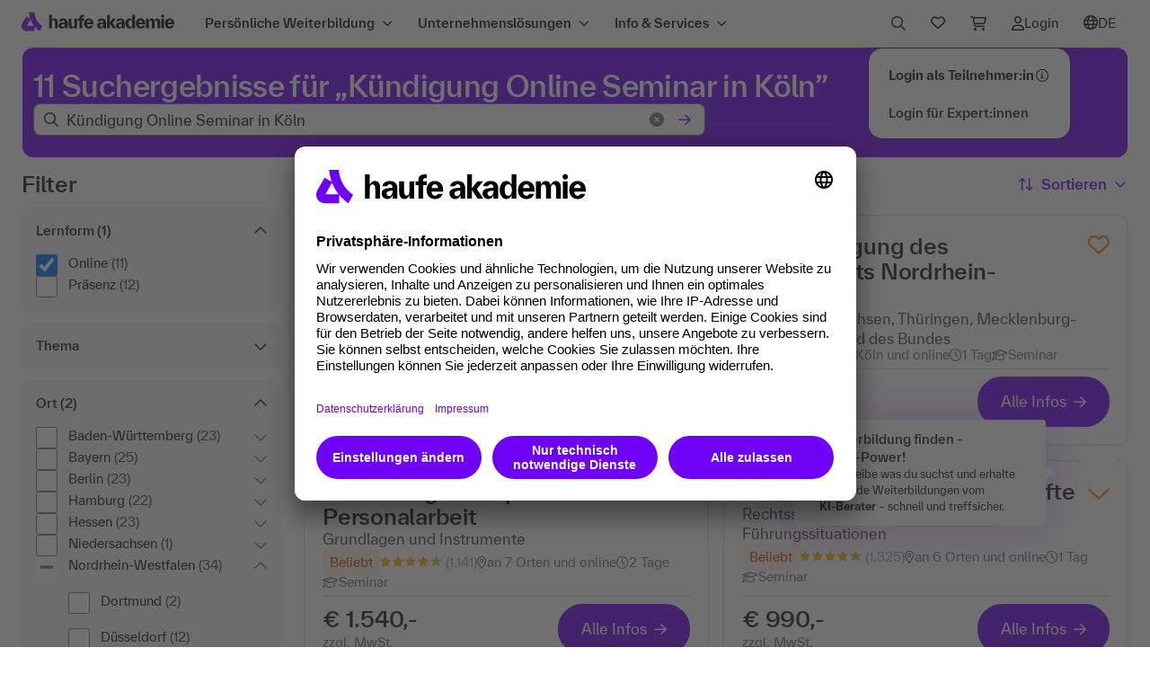

--- FILE ---
content_type: text/html;charset=UTF-8
request_url: https://www.haufe-akademie.de/search/kuendigung-online-seminar-koeln
body_size: 61354
content:
<!DOCTYPE html>
        <html xmlns="http://www.w3.org/1999/xhtml" xml:lang="de" lang="de" dir="ltr">

        
        <head>
            <link href="favicon-ha.png?v=1717430205" rel="shortcut icon" type="image/x-icon">
			<link href="favicon-ha-512x512.png?v=1717430205" rel="apple-touch-icon" >
            <meta name="viewport" content="width=device-width, initial-scale=1.0, maximum-scale=1.0, user-scalable=no">
            <meta http-equiv="Content-Security-Policy" content="frame-ancestors 'self'">
            <meta name="autor" content="Haufe Akademie GmbH &amp; Co. KG, Freiburg, Germany">
                                    <meta name="copyright" content="Haufe Akademie GmbH &amp; Co. KG, Freiburg, Germany">
                                    <meta name="email" content="service@haufe-akademie.de">
                                    <meta name="description" content="Sie suchen „Kündigung Online Seminar in Köln”? Finden Sie Weiterbildungen, Seminare &amp; Online-Kurse zum Thema Kündigung.">
                                    <meta name="audience" content="Alle">
                                    <meta name="robots" content="noindex, follow">
                                <meta name="DC.Title" content="Haufe Akademie: bundesweite Angebote für Ihre berufliche Weiterbildung">
                                    <meta name="DC.Creator" content="Haufe Akademie GmbH &amp; Co. KG, Freiburg, Germany">
                                    <meta name="DC.Publisher" content="Haufe Akademie GmbH &amp; Co. KG, Freiburg, Germany">
                                    <meta name="DC.Subject" content="Weiterbildung, Seminar, Seminare, Schulung, Schulungen, Tagung, Tagungen
Personal, Rechnungswesen, Führung, Personalentwicklung, HR-Management, 
Entgeltabrechnung, Unternehmensführung, 
Soft-Skills, Management, Projektmanagement, 
TVÖD, Immobilien, Vertrieb, Controlling, Sekretärin, Buchhaltung, Marketing, Einkauf, Logistik">
                                    <meta property="og:title" content="Kündigung Online Seminar in Köln - Haufe Akademie">
            <meta property="og:type" content="product">
            <meta property="og:image" content="https://www.haufe-akademie.de/shop_static/dist/assets/images/misc/og-logo.png">
			<meta property="og:url" content="https://www.haufe-akademie.de/search">
            <meta property="og:site_name" content="Haufe Akademie">
            <meta property="og:description" content="Sie suchen „Kündigung Online Seminar in Köln”? Finden Sie Weiterbildungen, Seminare &amp; Online-Kurse zum Thema Kündigung.">
            <meta property="og:email" content="service@haufe-akademie.de">
            <meta property="og:phone_number" content="+4976159533900">
            <meta property="og:fax_number" content="+497618984423">
                <base href="https://www.haufe-akademie.de/"/>
            <title>Kündigung Online Seminar in Köln - Haufe Akademie</title>

            <link rel="canonical" href="https://www.haufe-akademie.de/search/kuendigung-online-seminar-koeln" />
	            <link rel="preload" href="/shop_static/dist/css/fonts/everett/TWKHaufeAkademieEverett-Bold.woff" as="font" crossorigin />
			<link rel="preload" href="/shop_static/dist/css/fonts/everett/TWKHaufeAkademieEverett-Medium.woff" as="font" crossorigin />
			<link rel="preload" href="/shop_static/dist/css/fonts/everett/TWKHaufeAkademieEverett-MediumItalic.woff" as="font" crossorigin />
			<link rel="preload" href="/shop_static/dist/css/fonts/everett/TWKHaufeAkademieEverett-Regular.woff" as="font" crossorigin />
			<link rel="preload" href="/shop_static/dist/css/fonts/everett/TWKHaufeAkademieEverett-RegularItalic.woff" as="font" crossorigin />
			<link rel="preload" href="/shop_static/dist/css/fonts/fontawesome6/fa-regular-400.woff" as="font" crossorigin />
			<link rel="preload" href="/shop_static/dist/css/fonts/fontawesome6/fa-solid-900.woff" as="font" crossorigin />

            <link rel="stylesheet" href="/shop_static/dist/css/vendor.min.css?v=1768494173" type="text/css" media="screen,print" />
  			<link rel="stylesheet" href="/shop_static/dist/css/main.min.css?v=1768494173" type="text/css" media="screen,print" />

            <link rel="stylesheet" href="/shop_static/dist/css/evaluation.css?v=1768494173" type="text/css" media="screen,print"/>
            <link rel="stylesheet" href="/shop_static/dist/css/serp.css?v=1768494173" type="text/css" media="screen,print"/>
            <script type="text/javascript" src="https://cdn.weglot.com/weglot.min.js"></script>
					<script>
					    Weglot.initialize({
					        api_key: 'wg_0ba27ca9916129d8f6ed504bb35aa2ae3',
					        translate_search: true,
					        search_forms: ".suggest-search-form,#navSearchForm,#navSearchFormMobile,#faqsearch,#searchRef,#serpSearchForm,.search-form-marker", 
					        search_parameter: "query",
					        hide_switcher: true
					        
					    });
					    </script>
					<style type="text/css">
						#weglot-switcher-1 { display: none !important; }
					</style>
				<link rel="stylesheet" href="/shop_static/dist/css/haufe_print.css?v=1768494173" type="text/css" media="print"/>

			
			<script type="text/javascript" src="/shop_static/dist/js/vendor-core.min.js?v=1768494173"></script>
			<script type="text/javascript" src="/shop_static/dist/js/vendor.min.js?v=1768494173" defer></script>
			
			<script>
				window.IS_DEBUG = false;
				
				window.messageLocale = 'de_DE';
				
				window.argoJsConfiguration= {
					"pegaDomain":"https://chrhfv-hamark-prod1-decisionhub.pegacloud.net"
				}
	
				window.isIE = false;
				window.ua = window.navigator.userAgent;
				window.msie = window.ua.indexOf('MSIE ');
				window.trident = window.ua.indexOf('Trident/');
				if (window.trident > 0) {
				  // IE 11 => return version number
				  window.rv = window.ua.indexOf('rv:');
				  if(parseInt(window.ua.substring(window.rv + 3, window.ua.indexOf('.', window.rv)), 10) >= 11) {
					  window.isIE=true;
				  }
				}
				if (window.msie > 0) {
					window.isIE = true
				}
				if (!window.isIE) {
					document.write('<script type="text/javascript" src="/shop_static/dist/js/bootstrap.bundle.min.js?v=1768494173" defer><\/script>');
				}
				window.MSInputMethodContext && document.documentMode && document.write('<link rel="stylesheet" href="/shop_static/dist/css/bootstrap-ie11.css?v=1768494173"><script src="/shop_static/dist/js/bootstrap-ie11-fix.min.js?v=1768494173"><\/script><script src="/shop_static/dist/js/polyfill-ie11.min.js?v=1768494173"><\/script>');
				
	        	window.messageResource = {
						'product.detail.content.filter.datepicker.next14Days': () => 'Nächsten 14 Tage',
						'product.detail.content.filter.datepicker.thisMonth': () => 'Dieser Monat',
						'product.detail.content.filter.datepicker.nextMonth': () => 'Nächster Monat',
						'product.detail.content.filter.datepicker.next3Months': () => 'Nächsten 3 Monate',
						'product.detail.eventlist.events': () => 'Termine',
						'product.detail.eventlist.event': () => 'Termin',
						'product.detail.eventlist.resetFilter':  () => 'Filter zurücksetzen',
						'product.detail.eventlist.noResultCity': () => 'für die ausgewählte Stadt',
						'product.detail.eventlist.noResultCities': () => 'für die ausgewählten Städte',
						'product.detail.eventlist.noResultZip': (zip, radius) => 'für die PLZ '+ zip +' im Umkreis von '+ radius +' km',
						'product.detail.eventlist.noResultDateRange': (daterange, radius) => 'in dem angegebenen Zeitraum '+ daterange +'',
						'product.detail.eventlist.noResult': () => 'Keine Filterergebnisse',
						'product.detail.eventlist.noResultMessage': (daterange, zip, city) => 'Leider werden '+ daterange +' '+ zip +' '+ city +' keine Veranstaltungen angeboten. Bitte verändere deine Auswahl.'
					};
			</script>
			
		
			<script type="text/javascript" src="/shop_static/dist/js/main.min.js?v=1768494173" defer></script>
			<script type="text/javascript" src="/shop_static/dist/js/ajaxLayerHA2017.min.js?v=1768494173"></script>
		
			<script defer type="text/javascript" src="/shop_static/dist/js/semantic.min.js?v=1768494173" ></script>
			<script type="text/javascript" src="/shop_static/dist/js/animation-header-standard.min.js?v=1768494173"></script>
	        		<script type="text/javascript" language="javascript">
                var modulePrefix = "";

                
                JSImage = new Image();
                JSImage.src = "/JSDetection.gif?1768852849265";
                </script>

            <script type="text/javascript">
                    $j(document).ready(function () {
                        AccordionModul.init();
                    });
                </script>
            <script type="text/javascript">
	dataLayer = [{
	      'siteId': 'haufe-akademie.de',
	      'pageTitle': '\/Suchergebnis-Verweis',
	      'siteSearchResults':'11',
'siteSearchTerm':'Kündigung',

	      'customProperties':
	    	  {
  'businessunit': ['AKA'],
  'tecdata': '[\'Suchergebnisseite\',\'nein\']',
  'environment': 'shop',
  'language': 'DE',
  'langid': 'Haufe Akademie',
  'pageId': '/Suchergebnis-Verweis',
  'requrl': ['https://www.haufe-akademie.de/search'],
  'search_method': 'SEO-Page',
  'search_type': 'SEO-Page'
}
	}];
    
	</script>
	<script>
			(function(){
			    window.kameleoonQueue = window.kameleoonQueue || [];
			    window.kameleoonIframeURL="https://www.haufe-akademie.de/shop_static/haufe-akademie-kameleoon-iframe.html";
			    var f=document.createElement("a");
			    window.kameleoonLightIframe=false;
			    f.href=window.kameleoonIframeURL;
			    window.kameleoonIframeOrigin=f.origin||(f.protocol+"//"+f.hostname);
			    if(location.href.indexOf(window.kameleoonIframeOrigin)!=0){
			        window.kameleoonLightIframe=true;
			        var g=function(event){
			            if(window.kameleoonIframeOrigin==event.origin && event.data.slice && event.data.slice(0,9)=="Kameleoon"){
			                window.removeEventListener("message",g);
			                window.kameleoonExternalIFrameLoaded=true;
			                if(window.Kameleoon){
			                    eval(event.data);
			                    Kameleoon.Analyst.load()
			                } else {
			                    window.kameleoonExternalIFrameLoadedData=event.data
			                }
			            }
			        };
			        if(window.addEventListener){
			            window.addEventListener("message",g,false)
			        }
			        var h=document.createElement("iframe");
			        h.src=kameleoonIframeURL;
			        h.id="kameleoonExternalIframe";
			        h.style="float: left !important; opacity: 0.0 !important; width: 0px !important; height: 0px !important;";
			        document.head.appendChild(h)
			    };
			})();
			
		</script>
		<script src="//x04qlyv4um.kameleoon.eu/kameleoon.js" async fetchpriority="high"></script>
	<script id="usercentrics-cmp"   data-settings-id="gREWiaA0B" src="https://app.usercentrics.eu/browser-ui/latest/loader.js" async></script><!-- Google Tag Manager -->
<script>(function(w,d,s,l,i){w[l]=w[l]||[];w[l].push({'gtm.start':
new Date().getTime(),event:'gtm.js'});var f=d.getElementsByTagName(s)[0],
j=d.createElement(s),dl=l!='dataLayer'?'&l='+l:'';j.async=true;j.src=
'//www.googletagmanager.com/gtm.js?id='+i+dl;f.parentNode.insertBefore(j,f);
            })(window, document, 'script', 'dataLayer', 'GTM-NW5Z7H');</script>
 <!-- End Google Tag Manager -->
 
 <!-- Google Tag Manager -->
<script>(function(w,d,s,l,i){w[l]=w[l]||[];w[l].push({'gtm.start':
new Date().getTime(),event:'gtm.js'});var f=d.getElementsByTagName(s)[0],
j=d.createElement(s),dl=l!='dataLayer'?'&l='+l:'';j.async=true;j.src=
'https://wwi.haufe-akademie.de/ssthg.js?id='+i+dl;f.parentNode.insertBefore(j,f);
})(window,document,'script','dataLayer','GTM-W5FSRCX');</script>
<!-- End Google Tag Manager -->  
<!-- BEGIN Usercentrics related code -->
<link rel="preconnect" href="//privacy-proxy.usercentrics.eu">
<link rel="preload" href="//privacy-proxy.usercentrics.eu/latest/uc-block.bundle.js" as="script">
<script type="application/javascript"   src="https://privacy-proxy.usercentrics.eu/latest/uc-block.bundle.js"></script>
<script>    
   uc.blockOnly([
	'ByOJZ54odjW7',	//Add This
	'S1pcEj_jZX',	//Google Maps
	'HkPBYFofN',	//Google Fonts
	'BJTzqNi_i-m',	//Twitter Plugin
	'SJ1aqNjOs-m.',	//Wistia
	'BJz7qNsdj-7',	//Youtube Video	
	'qxiCD5aN_',	//3Q Video
]);
   uc.blockElements({
   	  'qxiCD5aN_': '.container3Q', 
   	});
  </script>
<!-- END Usercentrics related code --></head>
        <body class="rema">
                <!-- Google Tag Manager -->
				<noscript><iframe src="//www.googletagmanager.com/ns.html?id=GTM-NW5Z7H"
				height="0" width="0" style="display:none;visibility:hidden"></iframe></noscript>
                <!-- End Google Tag Manager -->
                <!-- Google Tag Manager (noscript) -->
				<noscript><iframe src="https://wwi.haufe-akademie.de/ns.html?id=GTM-W5FSRCX"
				height="0" width="0" style="display:none;visibility:hidden"></iframe></noscript>
				<!-- End Google Tag Manager (noscript) -->  
            <!-- replica -->
		<div class="sticky-header-wrapper">
		
			<div class="global-nav-wrapper">
	<div class="global-nav-wrapper-inner">	
		<nav role="navigation" aria-label="Hauptnavigation" class="navbar navbar-expand-lg global-nav">
			<a class="navbar-brand" href="/" title="Haufe Akademie Startseite" data-track-style="clickicon" data-track-action="akalogo" data-track-type="link">
				<img src="/shop_static/dist/assets/images/elevate/logos/logo_header.svg?v=1768494172" alt="Logo Haufe Akademie" border="0" />
			</a>
			
			<button class="navbar-toggler" type="button" data-bs-toggle="collapse" data-bs-target=".global-nav .navbar-collapse">
					<span class="navbar-toggler-icon"></span>
				</button>
				
				<div id="navbar-collapse" class="collapse navbar-collapse">
					<div class="navbar-nav btn-group d-flex d-lg-none">
		
	<div id="megamenu-mobile" class="megamenu">
		
		



























	
	
	
	




<div class="split-pane level-0 page-1394">
	
		
		
		
		
			
			<div class="nav">
			
			
				<div class="search-element">
					<div class="searchInputContainer navSearch"style="width: 100%" >
		<form id="navSearchFormMobile" name="navSearchFormMobile" action="search" method="GET">
			






























<label class="search-input-label label-lg-light" for="naviSearchInputMobile" id="naviSearchInputMobileLabel">
	
	<div class="search-input-wrapper">
		<input type="text" class="search-input" name="query" id="naviSearchInputMobile" value="Kündigung" placeholder="Suche" aria-label="Suchbegriff" autocomplete="off" />
	   	<i class="input-icon-start fa-regular fa-search m-0" aria-hidden="true"></i>
	   	<div class="input-icon-end">
	   		<button type="reset" class="icon-clear" title="Eingabe löschen" aria-label="Eingabe löschen" ><i class="fa-solid fa-circle-xmark m-0"></i><span class="d-none">Eingabe löschen</span></button>
	    	<button type="submit" class="icon-send" title="Suchen" aria-label="Suchen"><i class="fa-regular fa-arrow-right m-0"></i><span class="d-none">Suchen</span></button>
	   	</div>
	</div>
</label>
<script type="text/javascript">
	$j(document).ready(function() {
	    $j('#naviSearchInputMobileLabel .icon-clear').on('click keypress', function(event) {
       		event.preventDefault();
        	if (event.type === 'click' || (event.type === 'keypress' && event.which === 13)) {
        		resetSearchInputs();
	        }
	    });	    
	});
</script><input type="hidden" name="searchfield" value="1"/>
			<input type="hidden" name="autosuggestselection" id="autosuggestselection" value="0" />
			<input type="hidden" name="url" value="https://www.haufe-akademie.de/search/kuendigung-online-seminar-koeln" />
			<input type="hidden" name="reset" value="true" />
			<input type="hidden" id="facetedSearch" name="facetedSearch" value="true" />
			<input type="hidden" name="search_pagetype" value="Suchergebnisseite" />
			<input type="hidden" name="search_topic" value="" />
			<input type="hidden" name="search_type" value="searchterm" />
			<input type="hidden" name="search_method" value="searchbox_main" />
		</form>
	</div>
</div>
			
			
			<div class="nav-list"
				 role="tablist" aria-orientation="vertical"
			>
			
			
		
		
		
		
		
			
		
		

		
			
				<button id="tab_megamenu_0"
					class="tab  "
					type="button" 
					onclick="event.stopPropagation()"
					data-bs-toggle="tab"
					data-bs-target="#tabpanel_megamenu_0"
					aria-controls="tabpanel_megamenu_0"
					aria-selected="false"
					role="tab"
					data-track-style="clicknav"
					data-track-action="mainhoverprimary"
					data-track-type="element"
					data-track-label="Persönliche Weiterbildung"
				>
					<div class="d-flex w-100 justify-content-between align-items-center">
						<div class="label-multiline nav-title">
							Persönliche Weiterbildung
						</div>
						<i class="fa-solid fa-chevron-right"></i>
					</div>
					
				</button>
			
			
			
		
		
		
		
		
		
		
		
		
		
		
			
		
		

		
			
				<button id="tab_megamenu_1"
					class="tab  "
					type="button" 
					onclick="event.stopPropagation()"
					data-bs-toggle="tab"
					data-bs-target="#tabpanel_megamenu_1"
					aria-controls="tabpanel_megamenu_1"
					aria-selected="false"
					role="tab"
					data-track-style="clicknav"
					data-track-action="mainhoverprimary"
					data-track-type="element"
					data-track-label="Unternehmenslösungen"
				>
					<div class="d-flex w-100 justify-content-between align-items-center">
						<div class="label-multiline nav-title">
							Unternehmenslösungen
						</div>
						<i class="fa-solid fa-chevron-right"></i>
					</div>
					
				</button>
			
			
			
		
		
		
		
		
		
		
		
		
		
		
			
		
		

		
			
				<button id="tab_megamenu_2"
					class="tab  "
					type="button" 
					onclick="event.stopPropagation()"
					data-bs-toggle="tab"
					data-bs-target="#tabpanel_megamenu_2"
					aria-controls="tabpanel_megamenu_2"
					aria-selected="false"
					role="tab"
					data-track-style="clicknav"
					data-track-action="mainhoverprimary"
					data-track-type="element"
					data-track-label="Info & Services"
				>
					<div class="d-flex w-100 justify-content-between align-items-center">
						<div class="label-multiline nav-title">
							Info & Services
						</div>
						<i class="fa-solid fa-chevron-right"></i>
					</div>
					
				</button>
			
			
			
		
		
		
		
			

			</div> 

			
				<div class="label-multiline action-elements">
					
					<div class="dropdown">
	<button type="button" data-bs-toggle="dropdown" aria-expanded="false" id="myaccountMenuButtonMobile">
		<div class="nav-link-icon">
			<i class="fa-regular fa-user"></i>
			<div data-track-style="clickicon" data-track-action="myaccount">Login</div>
				</div>
	</button>
	<div class="dropdown-menu myaccount-dropdown-menu" aria-labelledby="myaccountMenuButtonMobile">
	    <a class="label-multiline dropdown-item text-nowrap d-flex align-items-center"
					data-track-style="clicknav" data-track-action="login" data-track-type="link"
					href="https://lernumgebung.haufe-akademie.de/"
				>
					<strong>Login als Teilnehmer:in</strong>
					<span tabindex="0" class="d-none d-md-inline-block" data-bs-toggle="tooltip" data-bs-placement="left" data-bs-html="true" title="<div class='p-2 text-start'><div class='pb-3'>Du hast eine Weiterbildung bei der<br/>Haufe Akademie gebucht? Dann<br/>bist du hier genau richtig!</div><div>Deine Vorteile nach dem Login:</div><ul><li>Zugang zu deiner Lernumgebung</li><li>Buchungen verwalten</li><li>Zugangslinks zu Online-<br/>Veranstaltungen</li><li>Dokumente und Auszeichnungen</li></ul></div>">
						<i class="fa-regular fa-circle-info"></i>
				 	</span>
				</a>
			
			<a class="label-multiline dropdown-item" data-track-style="clicknav" data-track-action="login" data-track-type="link" href="Login?ssoCheck=true" title="Zum Login">Login für Expert:innen</a>
		</div>
</div>


<div class="dropdown shoppingcart-dropdown">
	<button class="" type="button" data-bs-toggle="dropdown" aria-expanded="false" id="shoppingcartMenuButtonMobile">
			<div class="nav-link-icon" data-track-style="clickicon" data-track-action="shoppingcart">
				<i class="fa-regular fa-cart-shopping"></i>
				<div>Warenkorb</div>
				<span class="label-sm dropdown-item-count d-none" data-track-style="clickicon" data-track-action="shoppingcart">0</span>
			</div>
	</button>
	<div class="dropdown-menu shoppingcart-dropdown-menu" aria-labelledby="shoppingcartMenuButtonMobile">
		<p class="dropdown-item-text m-0 text-center">Ihr Warenkorb ist leer.</p>
			</div>
</div>
<div class="dropdown wishlist-dropdown">
	<button class="" type="button" data-bs-toggle="dropdown" aria-expanded="false" id="wishlistMenuButtonMobile">
			<div class="nav-link-icon">
				<div data-track-style="clickicon" data-track-action="merkzettel" data-track-type="link"><i class="fa-regular fa-heart"></i></div>
				<div>Merkzettel</div>
				<span data-track-style="clickicon" data-track-action="shoppingcart" data-track-type="link" class="label-sm dropdown-item-count d-none">
					</span>
			</div>
	</button>
	<div class="dropdown-menu wishlist-dropdown-menu" aria-labelledby="wishlistMenuButtonMobile">
		<p class="dropdown-item-text m-0 text-center">Dein Merkzettel ist leer.</p>
			</div>
</div>
<div class="dropdown language-dropdown" id="lang-nav-mobile">
	<button class="" type="button" data-bs-toggle="dropdown" aria-expanded="false" data-track-style="clickicon" data-track-action="language" data-track-type="link" id="languageMenuButtonMobile">
		<div class="nav-link-icon wg-notranslate">
			<div><i class="fa-regular fa-globe"></i></div>
			<div>DE</div></div>
	</button>
	<div class="dropdown-menu language-dropdown-menu language-select" aria-labelledby="wishlistMenuButtonMobile">
		<a class="label-multiline dropdown-item disabled" href="#Weglot-de" tabindex="-1" aria-disabled="true">Deutsch  <i class="fa-regular fa-check"></i></a>
		<a class="label-multiline dropdown-item " data-track-style="clicknav" data-track-action="main" href="#Weglot-en">Englisch </a>
	</div>
</div>
 


 <script>
 	if(typeof Weglot !== "undefined") {
	 Weglot.on("initialized", function (){
		var element = document.getElementById('lang-nav-mobile');
	 	if (element) {
			if(!isLanguageNavHidden(Weglot)){
				 initLanguageNavi(element, '');
			 }else{		
			     element.style.display = "none";	 
			}
	 	}
	 }
	);
 	}

 </script>


    
<div class="label-light external-link wg-notranslate">
	<a href="https://www.haufe.de/" target="_blank" rel="noopener" data-track-style="clicktext" data-track-type="link" data-track-action="main-outbound" data-track-label="haufe.de" aria-label="Zur Startseite von Haufe.de; öffnet sich in einem neuen Browserfenster"><i class="fa-solid fa-arrow-up-right-from-square" aria-hidden="true"></i>haufe.de</a>
</div>


</div>
			
			
			
		
			</div> 
		
	
	<div class="tab-content">
		
			
			
				
			
			
			
			<div class="tab-pane" 
				id="tabpanel_megamenu_0"
				role="tabpanel"
				tab-index="0"
				aria-labelledby="tab_megamenu_0">
				
				<div class="border-wrapper" >	
					
					
					<button type="button" class="label-multiline drillup" onclick="drillUp(event)" >
						<div class="d-flex align-items-center">
							<i class="fa-solid fa-chevron-left"></i>
							<span>Zurück</span>
						</div>
					</button>
					
						<div class="tab-pane-header-container">
							<div class="tab-pane-header">
								
									<div class="d-flex align-items-center">
										
										<div class="heading-sm tab-pane-title">
											Persönliche Weiterbildung
										</div>
									</div>
								
								
							</div>
							
							
								
								
									
								
								<a class="label-multiline tab-pane-link" data-track-style="clicktext" data-track-action="mainhovercta" data-track-type="link" data-track-label="Persönliche Weiterbildung/Alles in persönliche Weiterbildung" href="/persoenliche-weiterbildung">
									
										
											Alles in persönliche Weiterbildung
										
										
									
									<i class="fa-solid fa-arrow-right"></i>
								</a>
							
						</div>
					
					
						






























<div class="split-pane level-1 page-3">
	
		
		
		
		
			
			<div class="nav">
			
			
			
			<div class="nav-list spacer-top"
				 role="tablist" aria-orientation="vertical"
			>
			
			
		
		
		
		
		
			
		
		

		
			
				<button id="tab__megamenu_0_0"
					class="tab  "
					type="button" 
					onclick="event.stopPropagation()"
					data-bs-toggle="tab"
					data-bs-target="#tabpanel__megamenu_0_0"
					aria-controls="tabpanel__megamenu_0_0"
					aria-selected="false"
					role="tab"
					data-track-style="clicknav"
					data-track-action="mainhoverprimary"
					data-track-type="element"
					data-track-label="Themen"
				>
					<div class="d-flex w-100 justify-content-between align-items-center">
						<div class="label-multiline nav-title">
							Themen
						</div>
						<i class="fa-solid fa-chevron-right"></i>
					</div>
					
						<div class="label-multiline-light nav-teaser">Weiterbildung in 27 unterschiedlichen Themen</div>
					
				</button>
			
			
			
		
		
		
		
		
		
		
		
		
		
		
			
		
		

		
			
				<button id="tab__megamenu_0_1"
					class="tab  "
					type="button" 
					onclick="event.stopPropagation()"
					data-bs-toggle="tab"
					data-bs-target="#tabpanel__megamenu_0_1"
					aria-controls="tabpanel__megamenu_0_1"
					aria-selected="false"
					role="tab"
					data-track-style="clicknav"
					data-track-action="mainhoverprimary"
					data-track-type="element"
					data-track-label="Lernformate"
				>
					<div class="d-flex w-100 justify-content-between align-items-center">
						<div class="label-multiline nav-title">
							Lernformate
						</div>
						<i class="fa-solid fa-chevron-right"></i>
					</div>
					
						<div class="label-multiline-light nav-teaser">Seminare, Online-Trainings, Fernkurse, Qualifizierungsprogramme, E-Learning</div>
					
				</button>
			
			
			
		
		
		
		
		
		
		
		
		
		
		
			
		
		

		
			
				<button id="tab__megamenu_0_2"
					class="tab  "
					type="button" 
					onclick="event.stopPropagation()"
					data-bs-toggle="tab"
					data-bs-target="#tabpanel__megamenu_0_2"
					aria-controls="tabpanel__megamenu_0_2"
					aria-selected="false"
					role="tab"
					data-track-style="clicknav"
					data-track-action="mainhoverprimary"
					data-track-type="element"
					data-track-label="Tagungen & Events"
				>
					<div class="d-flex w-100 justify-content-between align-items-center">
						<div class="label-multiline nav-title">
							Tagungen & Events
						</div>
						<i class="fa-solid fa-chevron-right"></i>
					</div>
					
						<div class="label-multiline-light nav-teaser">Wissen teilen, Menschen verbinden</div>
					
				</button>
			
			
			
		
		
		
		
		
		
		
		
		
		
		
			
		
		

		
			
				<button id="tab__megamenu_0_3"
					class="tab  "
					type="button" 
					onclick="event.stopPropagation()"
					data-bs-toggle="tab"
					data-bs-target="#tabpanel__megamenu_0_3"
					aria-controls="tabpanel__megamenu_0_3"
					aria-selected="false"
					role="tab"
					data-track-style="clicknav"
					data-track-action="mainhoverprimary"
					data-track-type="element"
					data-track-label="Qualifizierungsprogramme"
				>
					<div class="d-flex w-100 justify-content-between align-items-center">
						<div class="label-multiline nav-title">
							Qualifizierungsprogramme
						</div>
						<i class="fa-solid fa-chevron-right"></i>
					</div>
					
						<div class="label-multiline-light nav-teaser">Career Lines und Expert Lines</div>
					
				</button>
			
			
			
		
		
		
		
		
		
		
		
		
		
		
			
		
		

		
			
				<button id="tab__megamenu_0_4"
					class="tab  "
					type="button" 
					onclick="event.stopPropagation()"
					data-bs-toggle="tab"
					data-bs-target="#tabpanel__megamenu_0_4"
					aria-controls="tabpanel__megamenu_0_4"
					aria-selected="false"
					role="tab"
					data-track-style="clicknav"
					data-track-action="mainhoverprimary"
					data-track-type="element"
					data-track-label="IT-Trainings von skill it"
				>
					<div class="d-flex w-100 justify-content-between align-items-center">
						<div class="label-multiline nav-title">
							IT-Trainings von skill it
						</div>
						<i class="fa-solid fa-chevron-right"></i>
					</div>
					
						<div class="label-multiline-light nav-teaser">Where tech professionals grow</div>
					
				</button>
			
			
			
		
		
		
		
		
		
		
		
		
		
		
			
		
		

		
			
				<button id="tab__megamenu_0_5"
					class="tab  "
					type="button" 
					onclick="event.stopPropagation()"
					data-bs-toggle="tab"
					data-bs-target="#tabpanel__megamenu_0_5"
					aria-controls="tabpanel__megamenu_0_5"
					aria-selected="false"
					role="tab"
					data-track-style="clicknav"
					data-track-action="mainhoverprimary"
					data-track-type="element"
					data-track-label="Future Jobs Classes"
				>
					<div class="d-flex w-100 justify-content-between align-items-center">
						<div class="label-multiline nav-title">
							Future Jobs Classes
						</div>
						<i class="fa-solid fa-chevron-right"></i>
					</div>
					
						<div class="label-multiline-light nav-teaser">Zukunft können.</div>
					
				</button>
			
			
			
		
		
		
		
		
		
		
		
		
		
		
			
		
		

		
			
				<button id="tab__megamenu_0_6"
					class="tab  "
					type="button" 
					onclick="event.stopPropagation()"
					data-bs-toggle="tab"
					data-bs-target="#tabpanel__megamenu_0_6"
					aria-controls="tabpanel__megamenu_0_6"
					aria-selected="false"
					role="tab"
					data-track-style="clicknav"
					data-track-action="mainhoverprimary"
					data-track-type="element"
					data-track-label="Business Coaching"
				>
					<div class="d-flex w-100 justify-content-between align-items-center">
						<div class="label-multiline nav-title">
							Business Coaching
						</div>
						<i class="fa-solid fa-chevron-right"></i>
					</div>
					
						<div class="label-multiline-light nav-teaser">Für individuelle Weiterentwicklung</div>
					
				</button>
			
			
			
		
		
		
		
			

			</div> 

			
			
			
		
			</div> 
		
	
	<div class="tab-content">
		
			
			
				
			
			
			
			<div class="tab-pane" 
				id="tabpanel__megamenu_0_0"
				role="tabpanel"
				tab-index="0"
				aria-labelledby="tab__megamenu_0_0">
				
				<div class="border-wrapper" >	
					
					
					<button type="button" class="label-multiline drillup" onclick="drillUp(event)" >
						<div class="d-flex align-items-center">
							<i class="fa-solid fa-chevron-left"></i>
							<span>Persönliche Weiterbildung</span>
						</div>
					</button>
					
						<div class="tab-pane-header-container">
							<div class="tab-pane-header">
								
									<div class="d-flex align-items-center">
										
											<i class="navicon navicon--cls-inhouse-schulungen"></i>
										
										<div class="heading-sm tab-pane-title">
											Themen
										</div>
									</div>
								
								
									<div class="paragraph tab-pane-link-collection-description">
										Über 3.500 Weiterbildungen in 27 Themen
									</div>
								
							</div>
							
							
						</div>
					
					
						






























<div class="split-pane level-2 page-24">
	
		
		
		
		
			
			<div class="nav">
			
			
			
			<div class="nav-list spacer-top"
				
			>
			
			
		
		
		
		
		
			
		
		

		
			
			
			
				
				
					
				
				<a class="link-collection-cell"
					href="/hierarchy/general+management"
					target="_self"
					data-track-style="clicknav"
					data-track-action="mainhoversecondary"
					data-track-type="link"
					data-track-label="Themen/General Management"
				>
					
					<div>
						<div class="d-flex">
							
								
									
									
										<i class="fa-solid fa-arrow-right align-items-center"></i>
									
								
							
							<div class="label-multiline nav-title">
								General Management
							</div>
						</div>
						
					</div>
					
				</a>
			
		
		
		
		
		
		
		
		
		
		
		
			
		
		

		
			
			
			
				
				
					
				
				<a class="link-collection-cell"
					href="/hierarchy/change-management-and-digital-transformation"
					target="_self"
					data-track-style="clicknav"
					data-track-action="mainhoversecondary"
					data-track-type="link"
					data-track-label="Themen/Digital Transformation & Change Management"
				>
					
					<div>
						<div class="d-flex">
							
								
									
									
										<i class="fa-solid fa-arrow-right align-items-center"></i>
									
								
							
							<div class="label-multiline nav-title">
								Digital Transformation & Change Management
							</div>
						</div>
						
					</div>
					
				</a>
			
		
		
		
		
		
		
		
		
		
		
		
			
		
		

		
			
			
			
				
				
					
				
				<a class="link-collection-cell"
					href="/hierarchy/fuehrung+und+leadership"
					target="_self"
					data-track-style="clicknav"
					data-track-action="mainhoversecondary"
					data-track-type="link"
					data-track-label="Themen/Führung und Leadership"
				>
					
					<div>
						<div class="d-flex">
							
								
									
									
										<i class="fa-solid fa-arrow-right align-items-center"></i>
									
								
							
							<div class="label-multiline nav-title">
								Führung und Leadership
							</div>
						</div>
						
					</div>
					
				</a>
			
		
		
		
		
		
		
		
		
		
		
		
			
		
		

		
			
			
			
				
				
					
				
				<a class="link-collection-cell"
					href="/hierarchy/persoenliche+und+soziale+kompetenz"
					target="_self"
					data-track-style="clicknav"
					data-track-action="mainhoversecondary"
					data-track-type="link"
					data-track-label="Themen/Persönliche und Soziale Kompetenzen"
				>
					
					<div>
						<div class="d-flex">
							
								
									
									
										<i class="fa-solid fa-arrow-right align-items-center"></i>
									
								
							
							<div class="label-multiline nav-title">
								Persönliche und Soziale Kompetenzen
							</div>
						</div>
						
					</div>
					
				</a>
			
		
		
		
		
		
		
		
		
		
		
		
			
		
		

		
			
			
			
				
				
					
				
				<a class="link-collection-cell"
					href="/hierarchy/data-analytics-ki"
					target="_self"
					data-track-style="clicknav"
					data-track-action="mainhoversecondary"
					data-track-type="link"
					data-track-label="Themen/Künstliche Intelligenz & Data Analytics"
				>
					
					<div>
						<div class="d-flex">
							
								
									
									
										<i class="fa-solid fa-arrow-right align-items-center"></i>
									
								
							
							<div class="label-multiline nav-title">
								Künstliche Intelligenz & Data Analytics
							</div>
						</div>
						
					</div>
					
				</a>
			
		
		
		
		
		
		
		
		
		
		
		
			
		
		

		
			
			
			
				
				
					
				
				<a class="link-collection-cell"
					href="/hierarchy/projekte-prozesse"
					target="_self"
					data-track-style="clicknav"
					data-track-action="mainhoversecondary"
					data-track-type="link"
					data-track-label="Themen/Projekt- und Prozessmanagement"
				>
					
					<div>
						<div class="d-flex">
							
								
									
									
										<i class="fa-solid fa-arrow-right align-items-center"></i>
									
								
							
							<div class="label-multiline nav-title">
								Projekt- und Prozessmanagement
							</div>
						</div>
						
					</div>
					
				</a>
			
		
		
		
		
		
		
		
		
		
		
		
			
		
		

		
			
			
			
				
				
					
				
				<a class="link-collection-cell"
					href="/hierarchy/personalmanagement"
					target="_self"
					data-track-style="clicknav"
					data-track-action="mainhoversecondary"
					data-track-type="link"
					data-track-label="Themen/Personalmanagement"
				>
					
					<div>
						<div class="d-flex">
							
								
									
									
										<i class="fa-solid fa-arrow-right align-items-center"></i>
									
								
							
							<div class="label-multiline nav-title">
								Personalmanagement
							</div>
						</div>
						
					</div>
					
				</a>
			
		
		
		
		
		
		
		
		
		
		
		
			
		
		

		
			
			
			
				
				
					
				
				<a class="link-collection-cell"
					href="/hierarchy/entgeltabrechnung-personalmanagement"
					target="_self"
					data-track-style="clicknav"
					data-track-action="mainhoversecondary"
					data-track-type="link"
					data-track-label="Themen/Entgeltabrechnung"
				>
					
					<div>
						<div class="d-flex">
							
								
									
									
										<i class="fa-solid fa-arrow-right align-items-center"></i>
									
								
							
							<div class="label-multiline nav-title">
								Entgeltabrechnung
							</div>
						</div>
						
					</div>
					
				</a>
			
		
		
		
		
		
		
		
		
		
		
		
			
		
		

		
			
			
			
				
				
					
				
				<a class="link-collection-cell"
					href="/hierarchy/learning-development"
					target="_self"
					data-track-style="clicknav"
					data-track-action="mainhoversecondary"
					data-track-type="link"
					data-track-label="Themen/Learning & Development"
				>
					
					<div>
						<div class="d-flex">
							
								
									
									
										<i class="fa-solid fa-arrow-right align-items-center"></i>
									
								
							
							<div class="label-multiline nav-title">
								Learning & Development
							</div>
						</div>
						
					</div>
					
				</a>
			
		
		
		
		
		
		
		
		
		
		
		
			
		
		

		
			
			
			
				
				
					
				
				<a class="link-collection-cell"
					href="/hierarchy/nachhaltigkeitsmanagement"
					target="_self"
					data-track-style="clicknav"
					data-track-action="mainhoversecondary"
					data-track-type="link"
					data-track-label="Themen/Nachhaltigkeits&shy;management"
				>
					
					<div>
						<div class="d-flex">
							
								
									
									
										<i class="fa-solid fa-arrow-right align-items-center"></i>
									
								
							
							<div class="label-multiline nav-title">
								Nachhaltigkeits&shy;management
							</div>
						</div>
						
					</div>
					
				</a>
			
		
		
		
		
		
		
		
		
		
		
		
			
		
		

		
			
			
			
				
				
					
				
				<a class="link-collection-cell"
					href="/hierarchy/gesundheit"
					target="_self"
					data-track-style="clicknav"
					data-track-action="mainhoversecondary"
					data-track-type="link"
					data-track-label="Themen/Gesundheits&shy;management"
				>
					
					<div>
						<div class="d-flex">
							
								
									
									
										<i class="fa-solid fa-arrow-right align-items-center"></i>
									
								
							
							<div class="label-multiline nav-title">
								Gesundheits&shy;management
							</div>
						</div>
						
					</div>
					
				</a>
			
		
		
		
		
		
		
		
		
		
		
		
			
		
		

		
			
			
			
				
				
					
				
				<a class="link-collection-cell"
					href="/hierarchy/vertrieb"
					target="_self"
					data-track-style="clicknav"
					data-track-action="mainhoversecondary"
					data-track-type="link"
					data-track-label="Themen/Vertrieb und Verkauf"
				>
					
					<div>
						<div class="d-flex">
							
								
									
									
										<i class="fa-solid fa-arrow-right align-items-center"></i>
									
								
							
							<div class="label-multiline nav-title">
								Vertrieb und Verkauf
							</div>
						</div>
						
					</div>
					
				</a>
			
		
		
		
		
		
		
		
		
		
		
		
			
		
		

		
			
			
			
				
				
					
				
				<a class="link-collection-cell"
					href="/hierarchy/marketing"
					target="_self"
					data-track-style="clicknav"
					data-track-action="mainhoversecondary"
					data-track-type="link"
					data-track-label="Themen/Marketing "
				>
					
					<div>
						<div class="d-flex">
							
								
									
									
										<i class="fa-solid fa-arrow-right align-items-center"></i>
									
								
							
							<div class="label-multiline nav-title">
								Marketing 
							</div>
						</div>
						
					</div>
					
				</a>
			
		
		
		
		
		
		
		
		
		
		
		
			
		
		

		
			
			
			
				
				
					
				
				<a class="link-collection-cell"
					href="/hierarchy/produktmanagement"
					target="_self"
					data-track-style="clicknav"
					data-track-action="mainhoversecondary"
					data-track-type="link"
					data-track-label="Themen/Produktmanagement"
				>
					
					<div>
						<div class="d-flex">
							
								
									
									
										<i class="fa-solid fa-arrow-right align-items-center"></i>
									
								
							
							<div class="label-multiline nav-title">
								Produktmanagement
							</div>
						</div>
						
					</div>
					
				</a>
			
		
		
		
		
		
		
		
		
		
		
		
			
		
		

		
			
			
			
				
				
					
				
				<a class="link-collection-cell"
					href="/hierarchy/einkauf"
					target="_self"
					data-track-style="clicknav"
					data-track-action="mainhoversecondary"
					data-track-type="link"
					data-track-label="Themen/Einkauf "
				>
					
					<div>
						<div class="d-flex">
							
								
									
									
										<i class="fa-solid fa-arrow-right align-items-center"></i>
									
								
							
							<div class="label-multiline nav-title">
								Einkauf 
							</div>
						</div>
						
					</div>
					
				</a>
			
		
		
		
		
		
		
		
		
		
		
		
			
		
		

		
			
			
			
				
				
					
				
				<a class="link-collection-cell"
					href="/hierarchy/logistik-supply-chain-und-aussenhandel"
					target="_self"
					data-track-style="clicknav"
					data-track-action="mainhoversecondary"
					data-track-type="link"
					data-track-label="Themen/Logistik, Supply Chain und Außenhandel"
				>
					
					<div>
						<div class="d-flex">
							
								
									
									
										<i class="fa-solid fa-arrow-right align-items-center"></i>
									
								
							
							<div class="label-multiline nav-title">
								Logistik, Supply Chain und Außenhandel
							</div>
						</div>
						
					</div>
					
				</a>
			
		
		
		
		
		
		
		
		
		
		
		
			
		
		

		
			
			
			
				
				
					
				
				<a class="link-collection-cell"
					href="/hierarchy/assistenz-office-management"
					target="_self"
					data-track-style="clicknav"
					data-track-action="mainhoversecondary"
					data-track-type="link"
					data-track-label="Themen/Assistenz und Office-Management"
				>
					
					<div>
						<div class="d-flex">
							
								
									
									
										<i class="fa-solid fa-arrow-right align-items-center"></i>
									
								
							
							<div class="label-multiline nav-title">
								Assistenz und Office-Management
							</div>
						</div>
						
					</div>
					
				</a>
			
		
		
		
		
		
		
		
		
		
		
		
			
		
		

		
			
			
			
				
				
					
				
				<a class="link-collection-cell"
					href="/hierarchy/rechnungswesen-steuern-und-finanzen"
					target="_self"
					data-track-style="clicknav"
					data-track-action="mainhoversecondary"
					data-track-type="link"
					data-track-label="Themen/Rechnungswesen, Steuern und Finanzen"
				>
					
					<div>
						<div class="d-flex">
							
								
									
									
										<i class="fa-solid fa-arrow-right align-items-center"></i>
									
								
							
							<div class="label-multiline nav-title">
								Rechnungswesen, Steuern und Finanzen
							</div>
						</div>
						
					</div>
					
				</a>
			
		
		
		
		
		
		
		
		
		
		
		
			
		
		

		
			
			
			
				
				
					
				
				<a class="link-collection-cell"
					href="/hierarchy/controlling"
					target="_self"
					data-track-style="clicknav"
					data-track-action="mainhoversecondary"
					data-track-type="link"
					data-track-label="Themen/Controlling"
				>
					
					<div>
						<div class="d-flex">
							
								
									
									
										<i class="fa-solid fa-arrow-right align-items-center"></i>
									
								
							
							<div class="label-multiline nav-title">
								Controlling
							</div>
						</div>
						
					</div>
					
				</a>
			
		
		
		
		
		
		
		
		
		
		
		
			
		
		

		
			
			
			
				
				
					
				
				<a class="link-collection-cell"
					href="/hierarchy/recht-datenschutz"
					target="_self"
					data-track-style="clicknav"
					data-track-action="mainhoversecondary"
					data-track-type="link"
					data-track-label="Themen/Recht und Datenschutz"
				>
					
					<div>
						<div class="d-flex">
							
								
									
									
										<i class="fa-solid fa-arrow-right align-items-center"></i>
									
								
							
							<div class="label-multiline nav-title">
								Recht und Datenschutz
							</div>
						</div>
						
					</div>
					
				</a>
			
		
		
		
		
		
		
		
		
		
		
		
			
		
		

		
			
			
			
				
				
					
				
				<a class="link-collection-cell"
					href="/hierarchy/compliance"
					target="_self"
					data-track-style="clicknav"
					data-track-action="mainhoversecondary"
					data-track-type="link"
					data-track-label="Themen/Compliance"
				>
					
					<div>
						<div class="d-flex">
							
								
									
									
										<i class="fa-solid fa-arrow-right align-items-center"></i>
									
								
							
							<div class="label-multiline nav-title">
								Compliance
							</div>
						</div>
						
					</div>
					
				</a>
			
		
		
		
		
		
		
		
		
		
		
		
			
		
		

		
			
			
			
				
				
					
				
				<a class="link-collection-cell"
					href="/hierarchy/kompetenz-fuer-trainer-coaches-und-berater"
					target="_self"
					data-track-style="clicknav"
					data-track-action="mainhoversecondary"
					data-track-type="link"
					data-track-label="Themen/Kompetenz für Training, Coaching und Beratung"
				>
					
					<div>
						<div class="d-flex">
							
								
									
									
										<i class="fa-solid fa-arrow-right align-items-center"></i>
									
								
							
							<div class="label-multiline nav-title">
								Kompetenz für Training, Coaching und Beratung
							</div>
						</div>
						
					</div>
					
				</a>
			
		
		
		
		
		
		
		
		
		
		
		
			
		
		

		
			
			
			
				
				
					
				
				<a class="link-collection-cell"
					href="/hierarchy/international+business"
					target="_self"
					data-track-style="clicknav"
					data-track-action="mainhoversecondary"
					data-track-type="link"
					data-track-label="Themen/International Business"
				>
					
					<div>
						<div class="d-flex">
							
								
									
									
										<i class="fa-solid fa-arrow-right align-items-center"></i>
									
								
							
							<div class="label-multiline nav-title">
								International Business
							</div>
						</div>
						
					</div>
					
				</a>
			
		
		
		
		
		
		
		
		
		
		
		
			
		
		

		
			
			
			
				
				
					
				
				<a class="link-collection-cell"
					href="/hierarchy/immobilienwirtschaft+und+-management"
					target="_self"
					data-track-style="clicknav"
					data-track-action="mainhoversecondary"
					data-track-type="link"
					data-track-label="Themen/Immobilien&shy;wirtschaft und -management"
				>
					
					<div>
						<div class="d-flex">
							
								
									
									
										<i class="fa-solid fa-arrow-right align-items-center"></i>
									
								
							
							<div class="label-multiline nav-title">
								Immobilien&shy;wirtschaft und -management
							</div>
						</div>
						
					</div>
					
				</a>
			
		
		
		
		
		
		
		
		
		
		
		
			
		
		

		
			
			
			
				
				
					
				
				<a class="link-collection-cell"
					href="/hierarchy/oeffentlicher-dienst"
					target="_self"
					data-track-style="clicknav"
					data-track-action="mainhoversecondary"
					data-track-type="link"
					data-track-label="Themen/Öffentlicher Dienst"
				>
					
					<div>
						<div class="d-flex">
							
								
									
									
										<i class="fa-solid fa-arrow-right align-items-center"></i>
									
								
							
							<div class="label-multiline nav-title">
								Öffentlicher Dienst
							</div>
						</div>
						
					</div>
					
				</a>
			
		
		
		
		
		
		
		
		
		
		
		
			
		
		

		
			
			
			
				
				
					
				
				<a class="link-collection-cell"
					href="https://www.haufe-akademie.de/future-jobs-classes"
					target="_self"
					data-track-style="clicknav"
					data-track-action="mainhoversecondary"
					data-track-type="link"
					data-track-label="Themen/Future Jobs Classes"
				>
					
					<div>
						<div class="d-flex">
							
								
									
									
										<i class="fa-solid fa-arrow-right align-items-center"></i>
									
								
							
							<div class="label-multiline nav-title">
								Future Jobs Classes
							</div>
						</div>
						
					</div>
					
				</a>
			
		
		
		
		
		
		
		
		
		
		
		
			
		
		

		
			
			
			
				
				
					
				
				<a class="link-collection-cell"
					href="https://www.haufe-akademie.de/skill-it"
					target="_self"
					data-track-style="clicknav"
					data-track-action="mainhoversecondary"
					data-track-type="link"
					data-track-label="Themen/IT-Trainings"
				>
					
					<div>
						<div class="d-flex">
							
								
									
									
										<i class="fa-solid fa-arrow-right align-items-center"></i>
									
								
							
							<div class="label-multiline nav-title">
								IT-Trainings
							</div>
						</div>
						
					</div>
					
				</a>
			
		
		
		
		
			

			</div> 

			
			
			
		
			</div> 
		
	
	<div class="tab-content">
		
			
			
				
			
			
			
			<div class="tab-pane" 
				id="tabpanel___megamenu_0_0_0"
				role="tabpanel"
				tab-index="0"
				aria-labelledby="tab___megamenu_0_0_0">
				
				<div class="border-wrapper" >	
					
					
					<button type="button" class="label-multiline drillup" onclick="drillUp(event)" >
						<div class="d-flex align-items-center">
							<i class="fa-solid fa-chevron-left"></i>
							<span>Themen</span>
						</div>
					</button>
					
						<div class="tab-pane-header-container">
							<div class="tab-pane-header">
								
									<div class="d-flex align-items-center">
										
										<div class="heading-sm tab-pane-title">
											General Management
										</div>
									</div>
								
								
							</div>
							
							
								
								
								<a class="label-multiline tab-pane-link" data-track-style="clicktext" data-track-action="mainhovercta" data-track-type="link" data-track-label="General Management" href="/hierarchy/general+management">
									
										
										
											General Management
										
									
									<i class="fa-solid fa-arrow-right"></i>
								</a>
							
						</div>
					
					
						






























<div class="split-pane level-3">
	
	
	<div class="tab-content">
		
	</div>
</div>






					
				
				</div>	
			</div>
		
			
			
				
			
			
			
			<div class="tab-pane" 
				id="tabpanel___megamenu_0_0_1"
				role="tabpanel"
				tab-index="0"
				aria-labelledby="tab___megamenu_0_0_1">
				
				<div class="border-wrapper" >	
					
					
					<button type="button" class="label-multiline drillup" onclick="drillUp(event)" >
						<div class="d-flex align-items-center">
							<i class="fa-solid fa-chevron-left"></i>
							<span>Themen</span>
						</div>
					</button>
					
						<div class="tab-pane-header-container">
							<div class="tab-pane-header">
								
									<div class="d-flex align-items-center">
										
										<div class="heading-sm tab-pane-title">
											Digital Transformation & Change Management
										</div>
									</div>
								
								
							</div>
							
							
								
								
								<a class="label-multiline tab-pane-link" data-track-style="clicktext" data-track-action="mainhovercta" data-track-type="link" data-track-label="Digital Transformation & Change Management" href="/hierarchy/change-management-and-digital-transformation">
									
										
										
											Digital Transformation & Change Management
										
									
									<i class="fa-solid fa-arrow-right"></i>
								</a>
							
						</div>
					
					
						






























<div class="split-pane level-3">
	
	
	<div class="tab-content">
		
	</div>
</div>






					
				
				</div>	
			</div>
		
			
			
				
			
			
			
			<div class="tab-pane" 
				id="tabpanel___megamenu_0_0_2"
				role="tabpanel"
				tab-index="0"
				aria-labelledby="tab___megamenu_0_0_2">
				
				<div class="border-wrapper" >	
					
					
					<button type="button" class="label-multiline drillup" onclick="drillUp(event)" >
						<div class="d-flex align-items-center">
							<i class="fa-solid fa-chevron-left"></i>
							<span>Themen</span>
						</div>
					</button>
					
						<div class="tab-pane-header-container">
							<div class="tab-pane-header">
								
									<div class="d-flex align-items-center">
										
										<div class="heading-sm tab-pane-title">
											Führung und Leadership
										</div>
									</div>
								
								
							</div>
							
							
								
								
								<a class="label-multiline tab-pane-link" data-track-style="clicktext" data-track-action="mainhovercta" data-track-type="link" data-track-label="Führung und Leadership" href="/hierarchy/fuehrung+und+leadership">
									
										
										
											Führung und Leadership
										
									
									<i class="fa-solid fa-arrow-right"></i>
								</a>
							
						</div>
					
					
						






























<div class="split-pane level-3">
	
	
	<div class="tab-content">
		
	</div>
</div>






					
				
				</div>	
			</div>
		
			
			
				
			
			
			
			<div class="tab-pane" 
				id="tabpanel___megamenu_0_0_3"
				role="tabpanel"
				tab-index="0"
				aria-labelledby="tab___megamenu_0_0_3">
				
				<div class="border-wrapper" >	
					
					
					<button type="button" class="label-multiline drillup" onclick="drillUp(event)" >
						<div class="d-flex align-items-center">
							<i class="fa-solid fa-chevron-left"></i>
							<span>Themen</span>
						</div>
					</button>
					
						<div class="tab-pane-header-container">
							<div class="tab-pane-header">
								
									<div class="d-flex align-items-center">
										
										<div class="heading-sm tab-pane-title">
											Persönliche und Soziale Kompetenzen
										</div>
									</div>
								
								
							</div>
							
							
								
								
								<a class="label-multiline tab-pane-link" data-track-style="clicktext" data-track-action="mainhovercta" data-track-type="link" data-track-label="Persönliche und Soziale Kompetenzen" href="/hierarchy/persoenliche+und+soziale+kompetenz">
									
										
										
											Persönliche und Soziale Kompetenzen
										
									
									<i class="fa-solid fa-arrow-right"></i>
								</a>
							
						</div>
					
					
						






























<div class="split-pane level-3">
	
	
	<div class="tab-content">
		
	</div>
</div>






					
				
				</div>	
			</div>
		
			
			
				
			
			
			
			<div class="tab-pane" 
				id="tabpanel___megamenu_0_0_4"
				role="tabpanel"
				tab-index="0"
				aria-labelledby="tab___megamenu_0_0_4">
				
				<div class="border-wrapper" >	
					
					
					<button type="button" class="label-multiline drillup" onclick="drillUp(event)" >
						<div class="d-flex align-items-center">
							<i class="fa-solid fa-chevron-left"></i>
							<span>Themen</span>
						</div>
					</button>
					
						<div class="tab-pane-header-container">
							<div class="tab-pane-header">
								
									<div class="d-flex align-items-center">
										
										<div class="heading-sm tab-pane-title">
											Künstliche Intelligenz & Data Analytics
										</div>
									</div>
								
								
							</div>
							
							
								
								
								<a class="label-multiline tab-pane-link" data-track-style="clicktext" data-track-action="mainhovercta" data-track-type="link" data-track-label="Künstliche Intelligenz & Data Analytics" href="/hierarchy/data-analytics-ki">
									
										
										
											Künstliche Intelligenz & Data Analytics
										
									
									<i class="fa-solid fa-arrow-right"></i>
								</a>
							
						</div>
					
					
						






























<div class="split-pane level-3">
	
	
	<div class="tab-content">
		
	</div>
</div>






					
				
				</div>	
			</div>
		
			
			
				
			
			
			
			<div class="tab-pane" 
				id="tabpanel___megamenu_0_0_5"
				role="tabpanel"
				tab-index="0"
				aria-labelledby="tab___megamenu_0_0_5">
				
				<div class="border-wrapper" >	
					
					
					<button type="button" class="label-multiline drillup" onclick="drillUp(event)" >
						<div class="d-flex align-items-center">
							<i class="fa-solid fa-chevron-left"></i>
							<span>Themen</span>
						</div>
					</button>
					
						<div class="tab-pane-header-container">
							<div class="tab-pane-header">
								
									<div class="d-flex align-items-center">
										
										<div class="heading-sm tab-pane-title">
											Projekt- und Prozessmanagement
										</div>
									</div>
								
								
							</div>
							
							
								
								
								<a class="label-multiline tab-pane-link" data-track-style="clicktext" data-track-action="mainhovercta" data-track-type="link" data-track-label="Projekt- und Prozessmanagement" href="/hierarchy/projekte-prozesse">
									
										
										
											Projekt- und Prozessmanagement
										
									
									<i class="fa-solid fa-arrow-right"></i>
								</a>
							
						</div>
					
					
						






























<div class="split-pane level-3">
	
	
	<div class="tab-content">
		
	</div>
</div>






					
				
				</div>	
			</div>
		
			
			
				
			
			
			
			<div class="tab-pane" 
				id="tabpanel___megamenu_0_0_6"
				role="tabpanel"
				tab-index="0"
				aria-labelledby="tab___megamenu_0_0_6">
				
				<div class="border-wrapper" >	
					
					
					<button type="button" class="label-multiline drillup" onclick="drillUp(event)" >
						<div class="d-flex align-items-center">
							<i class="fa-solid fa-chevron-left"></i>
							<span>Themen</span>
						</div>
					</button>
					
						<div class="tab-pane-header-container">
							<div class="tab-pane-header">
								
									<div class="d-flex align-items-center">
										
										<div class="heading-sm tab-pane-title">
											Personalmanagement
										</div>
									</div>
								
								
							</div>
							
							
								
								
								<a class="label-multiline tab-pane-link" data-track-style="clicktext" data-track-action="mainhovercta" data-track-type="link" data-track-label="Personalmanagement" href="/hierarchy/personalmanagement">
									
										
										
											Personalmanagement
										
									
									<i class="fa-solid fa-arrow-right"></i>
								</a>
							
						</div>
					
					
						






























<div class="split-pane level-3">
	
	
	<div class="tab-content">
		
	</div>
</div>






					
				
				</div>	
			</div>
		
			
			
				
			
			
			
			<div class="tab-pane" 
				id="tabpanel___megamenu_0_0_7"
				role="tabpanel"
				tab-index="0"
				aria-labelledby="tab___megamenu_0_0_7">
				
				<div class="border-wrapper" >	
					
					
					<button type="button" class="label-multiline drillup" onclick="drillUp(event)" >
						<div class="d-flex align-items-center">
							<i class="fa-solid fa-chevron-left"></i>
							<span>Themen</span>
						</div>
					</button>
					
						<div class="tab-pane-header-container">
							<div class="tab-pane-header">
								
									<div class="d-flex align-items-center">
										
										<div class="heading-sm tab-pane-title">
											Entgeltabrechnung
										</div>
									</div>
								
								
							</div>
							
							
								
								
								<a class="label-multiline tab-pane-link" data-track-style="clicktext" data-track-action="mainhovercta" data-track-type="link" data-track-label="Entgeltabrechnung" href="/hierarchy/entgeltabrechnung-personalmanagement">
									
										
										
											Entgeltabrechnung
										
									
									<i class="fa-solid fa-arrow-right"></i>
								</a>
							
						</div>
					
					
						






























<div class="split-pane level-3">
	
	
	<div class="tab-content">
		
	</div>
</div>






					
				
				</div>	
			</div>
		
			
			
				
			
			
			
			<div class="tab-pane" 
				id="tabpanel___megamenu_0_0_8"
				role="tabpanel"
				tab-index="0"
				aria-labelledby="tab___megamenu_0_0_8">
				
				<div class="border-wrapper" >	
					
					
					<button type="button" class="label-multiline drillup" onclick="drillUp(event)" >
						<div class="d-flex align-items-center">
							<i class="fa-solid fa-chevron-left"></i>
							<span>Themen</span>
						</div>
					</button>
					
						<div class="tab-pane-header-container">
							<div class="tab-pane-header">
								
									<div class="d-flex align-items-center">
										
										<div class="heading-sm tab-pane-title">
											Learning & Development
										</div>
									</div>
								
								
							</div>
							
							
								
								
								<a class="label-multiline tab-pane-link" data-track-style="clicktext" data-track-action="mainhovercta" data-track-type="link" data-track-label="Learning & Development" href="/hierarchy/learning-development">
									
										
										
											Learning & Development
										
									
									<i class="fa-solid fa-arrow-right"></i>
								</a>
							
						</div>
					
					
						






























<div class="split-pane level-3">
	
	
	<div class="tab-content">
		
	</div>
</div>






					
				
				</div>	
			</div>
		
			
			
				
			
			
			
			<div class="tab-pane" 
				id="tabpanel___megamenu_0_0_9"
				role="tabpanel"
				tab-index="0"
				aria-labelledby="tab___megamenu_0_0_9">
				
				<div class="border-wrapper" >	
					
					
					<button type="button" class="label-multiline drillup" onclick="drillUp(event)" >
						<div class="d-flex align-items-center">
							<i class="fa-solid fa-chevron-left"></i>
							<span>Themen</span>
						</div>
					</button>
					
						<div class="tab-pane-header-container">
							<div class="tab-pane-header">
								
									<div class="d-flex align-items-center">
										
										<div class="heading-sm tab-pane-title">
											Nachhaltigkeits&shy;management
										</div>
									</div>
								
								
							</div>
							
							
								
								
								<a class="label-multiline tab-pane-link" data-track-style="clicktext" data-track-action="mainhovercta" data-track-type="link" data-track-label="Nachhaltigkeits&shy;management" href="/hierarchy/nachhaltigkeitsmanagement">
									
										
										
											Nachhaltigkeits&shy;management
										
									
									<i class="fa-solid fa-arrow-right"></i>
								</a>
							
						</div>
					
					
						






























<div class="split-pane level-3">
	
	
	<div class="tab-content">
		
	</div>
</div>






					
				
				</div>	
			</div>
		
			
			
				
			
			
			
			<div class="tab-pane" 
				id="tabpanel___megamenu_0_0_10"
				role="tabpanel"
				tab-index="0"
				aria-labelledby="tab___megamenu_0_0_10">
				
				<div class="border-wrapper" >	
					
					
					<button type="button" class="label-multiline drillup" onclick="drillUp(event)" >
						<div class="d-flex align-items-center">
							<i class="fa-solid fa-chevron-left"></i>
							<span>Themen</span>
						</div>
					</button>
					
						<div class="tab-pane-header-container">
							<div class="tab-pane-header">
								
									<div class="d-flex align-items-center">
										
										<div class="heading-sm tab-pane-title">
											Gesundheits&shy;management
										</div>
									</div>
								
								
							</div>
							
							
								
								
								<a class="label-multiline tab-pane-link" data-track-style="clicktext" data-track-action="mainhovercta" data-track-type="link" data-track-label="Gesundheits&shy;management" href="/hierarchy/gesundheit">
									
										
										
											Gesundheits&shy;management
										
									
									<i class="fa-solid fa-arrow-right"></i>
								</a>
							
						</div>
					
					
						






























<div class="split-pane level-3">
	
	
	<div class="tab-content">
		
	</div>
</div>






					
				
				</div>	
			</div>
		
			
			
				
			
			
			
			<div class="tab-pane" 
				id="tabpanel___megamenu_0_0_11"
				role="tabpanel"
				tab-index="0"
				aria-labelledby="tab___megamenu_0_0_11">
				
				<div class="border-wrapper" >	
					
					
					<button type="button" class="label-multiline drillup" onclick="drillUp(event)" >
						<div class="d-flex align-items-center">
							<i class="fa-solid fa-chevron-left"></i>
							<span>Themen</span>
						</div>
					</button>
					
						<div class="tab-pane-header-container">
							<div class="tab-pane-header">
								
									<div class="d-flex align-items-center">
										
										<div class="heading-sm tab-pane-title">
											Vertrieb und Verkauf
										</div>
									</div>
								
								
							</div>
							
							
								
								
								<a class="label-multiline tab-pane-link" data-track-style="clicktext" data-track-action="mainhovercta" data-track-type="link" data-track-label="Vertrieb und Verkauf" href="/hierarchy/vertrieb">
									
										
										
											Vertrieb und Verkauf
										
									
									<i class="fa-solid fa-arrow-right"></i>
								</a>
							
						</div>
					
					
						






























<div class="split-pane level-3">
	
	
	<div class="tab-content">
		
	</div>
</div>






					
				
				</div>	
			</div>
		
			
			
				
			
			
			
			<div class="tab-pane" 
				id="tabpanel___megamenu_0_0_12"
				role="tabpanel"
				tab-index="0"
				aria-labelledby="tab___megamenu_0_0_12">
				
				<div class="border-wrapper" >	
					
					
					<button type="button" class="label-multiline drillup" onclick="drillUp(event)" >
						<div class="d-flex align-items-center">
							<i class="fa-solid fa-chevron-left"></i>
							<span>Themen</span>
						</div>
					</button>
					
						<div class="tab-pane-header-container">
							<div class="tab-pane-header">
								
									<div class="d-flex align-items-center">
										
										<div class="heading-sm tab-pane-title">
											Marketing 
										</div>
									</div>
								
								
							</div>
							
							
								
								
								<a class="label-multiline tab-pane-link" data-track-style="clicktext" data-track-action="mainhovercta" data-track-type="link" data-track-label="Marketing " href="/hierarchy/marketing">
									
										
										
											Marketing 
										
									
									<i class="fa-solid fa-arrow-right"></i>
								</a>
							
						</div>
					
					
						






























<div class="split-pane level-3">
	
	
	<div class="tab-content">
		
	</div>
</div>






					
				
				</div>	
			</div>
		
			
			
				
			
			
			
			<div class="tab-pane" 
				id="tabpanel___megamenu_0_0_13"
				role="tabpanel"
				tab-index="0"
				aria-labelledby="tab___megamenu_0_0_13">
				
				<div class="border-wrapper" >	
					
					
					<button type="button" class="label-multiline drillup" onclick="drillUp(event)" >
						<div class="d-flex align-items-center">
							<i class="fa-solid fa-chevron-left"></i>
							<span>Themen</span>
						</div>
					</button>
					
						<div class="tab-pane-header-container">
							<div class="tab-pane-header">
								
									<div class="d-flex align-items-center">
										
										<div class="heading-sm tab-pane-title">
											Produktmanagement
										</div>
									</div>
								
								
							</div>
							
							
								
								
								<a class="label-multiline tab-pane-link" data-track-style="clicktext" data-track-action="mainhovercta" data-track-type="link" data-track-label="Produktmanagement" href="/hierarchy/produktmanagement">
									
										
										
											Produktmanagement
										
									
									<i class="fa-solid fa-arrow-right"></i>
								</a>
							
						</div>
					
					
						






























<div class="split-pane level-3">
	
	
	<div class="tab-content">
		
	</div>
</div>






					
				
				</div>	
			</div>
		
			
			
				
			
			
			
			<div class="tab-pane" 
				id="tabpanel___megamenu_0_0_14"
				role="tabpanel"
				tab-index="0"
				aria-labelledby="tab___megamenu_0_0_14">
				
				<div class="border-wrapper" >	
					
					
					<button type="button" class="label-multiline drillup" onclick="drillUp(event)" >
						<div class="d-flex align-items-center">
							<i class="fa-solid fa-chevron-left"></i>
							<span>Themen</span>
						</div>
					</button>
					
						<div class="tab-pane-header-container">
							<div class="tab-pane-header">
								
									<div class="d-flex align-items-center">
										
										<div class="heading-sm tab-pane-title">
											Einkauf 
										</div>
									</div>
								
								
							</div>
							
							
								
								
								<a class="label-multiline tab-pane-link" data-track-style="clicktext" data-track-action="mainhovercta" data-track-type="link" data-track-label="Einkauf " href="/hierarchy/einkauf">
									
										
										
											Einkauf 
										
									
									<i class="fa-solid fa-arrow-right"></i>
								</a>
							
						</div>
					
					
						






























<div class="split-pane level-3">
	
	
	<div class="tab-content">
		
	</div>
</div>






					
				
				</div>	
			</div>
		
			
			
				
			
			
			
			<div class="tab-pane" 
				id="tabpanel___megamenu_0_0_15"
				role="tabpanel"
				tab-index="0"
				aria-labelledby="tab___megamenu_0_0_15">
				
				<div class="border-wrapper" >	
					
					
					<button type="button" class="label-multiline drillup" onclick="drillUp(event)" >
						<div class="d-flex align-items-center">
							<i class="fa-solid fa-chevron-left"></i>
							<span>Themen</span>
						</div>
					</button>
					
						<div class="tab-pane-header-container">
							<div class="tab-pane-header">
								
									<div class="d-flex align-items-center">
										
										<div class="heading-sm tab-pane-title">
											Logistik, Supply Chain und Außenhandel
										</div>
									</div>
								
								
							</div>
							
							
								
								
								<a class="label-multiline tab-pane-link" data-track-style="clicktext" data-track-action="mainhovercta" data-track-type="link" data-track-label="Logistik, Supply Chain und Außenhandel" href="/hierarchy/logistik-supply-chain-und-aussenhandel">
									
										
										
											Logistik, Supply Chain und Außenhandel
										
									
									<i class="fa-solid fa-arrow-right"></i>
								</a>
							
						</div>
					
					
						






























<div class="split-pane level-3">
	
	
	<div class="tab-content">
		
	</div>
</div>






					
				
				</div>	
			</div>
		
			
			
				
			
			
			
			<div class="tab-pane" 
				id="tabpanel___megamenu_0_0_16"
				role="tabpanel"
				tab-index="0"
				aria-labelledby="tab___megamenu_0_0_16">
				
				<div class="border-wrapper" >	
					
					
					<button type="button" class="label-multiline drillup" onclick="drillUp(event)" >
						<div class="d-flex align-items-center">
							<i class="fa-solid fa-chevron-left"></i>
							<span>Themen</span>
						</div>
					</button>
					
						<div class="tab-pane-header-container">
							<div class="tab-pane-header">
								
									<div class="d-flex align-items-center">
										
										<div class="heading-sm tab-pane-title">
											Assistenz und Office-Management
										</div>
									</div>
								
								
							</div>
							
							
								
								
								<a class="label-multiline tab-pane-link" data-track-style="clicktext" data-track-action="mainhovercta" data-track-type="link" data-track-label="Assistenz und Office-Management" href="/hierarchy/assistenz-office-management">
									
										
										
											Assistenz und Office-Management
										
									
									<i class="fa-solid fa-arrow-right"></i>
								</a>
							
						</div>
					
					
						






























<div class="split-pane level-3">
	
	
	<div class="tab-content">
		
	</div>
</div>






					
				
				</div>	
			</div>
		
			
			
				
			
			
			
			<div class="tab-pane" 
				id="tabpanel___megamenu_0_0_17"
				role="tabpanel"
				tab-index="0"
				aria-labelledby="tab___megamenu_0_0_17">
				
				<div class="border-wrapper" >	
					
					
					<button type="button" class="label-multiline drillup" onclick="drillUp(event)" >
						<div class="d-flex align-items-center">
							<i class="fa-solid fa-chevron-left"></i>
							<span>Themen</span>
						</div>
					</button>
					
						<div class="tab-pane-header-container">
							<div class="tab-pane-header">
								
									<div class="d-flex align-items-center">
										
										<div class="heading-sm tab-pane-title">
											Rechnungswesen, Steuern und Finanzen
										</div>
									</div>
								
								
							</div>
							
							
								
								
								<a class="label-multiline tab-pane-link" data-track-style="clicktext" data-track-action="mainhovercta" data-track-type="link" data-track-label="Rechnungswesen, Steuern und Finanzen" href="/hierarchy/rechnungswesen-steuern-und-finanzen">
									
										
										
											Rechnungswesen, Steuern und Finanzen
										
									
									<i class="fa-solid fa-arrow-right"></i>
								</a>
							
						</div>
					
					
						






























<div class="split-pane level-3">
	
	
	<div class="tab-content">
		
	</div>
</div>






					
				
				</div>	
			</div>
		
			
			
				
			
			
			
			<div class="tab-pane" 
				id="tabpanel___megamenu_0_0_18"
				role="tabpanel"
				tab-index="0"
				aria-labelledby="tab___megamenu_0_0_18">
				
				<div class="border-wrapper" >	
					
					
					<button type="button" class="label-multiline drillup" onclick="drillUp(event)" >
						<div class="d-flex align-items-center">
							<i class="fa-solid fa-chevron-left"></i>
							<span>Themen</span>
						</div>
					</button>
					
						<div class="tab-pane-header-container">
							<div class="tab-pane-header">
								
									<div class="d-flex align-items-center">
										
										<div class="heading-sm tab-pane-title">
											Controlling
										</div>
									</div>
								
								
							</div>
							
							
								
								
								<a class="label-multiline tab-pane-link" data-track-style="clicktext" data-track-action="mainhovercta" data-track-type="link" data-track-label="Controlling" href="/hierarchy/controlling">
									
										
										
											Controlling
										
									
									<i class="fa-solid fa-arrow-right"></i>
								</a>
							
						</div>
					
					
						






























<div class="split-pane level-3">
	
	
	<div class="tab-content">
		
	</div>
</div>






					
				
				</div>	
			</div>
		
			
			
				
			
			
			
			<div class="tab-pane" 
				id="tabpanel___megamenu_0_0_19"
				role="tabpanel"
				tab-index="0"
				aria-labelledby="tab___megamenu_0_0_19">
				
				<div class="border-wrapper" >	
					
					
					<button type="button" class="label-multiline drillup" onclick="drillUp(event)" >
						<div class="d-flex align-items-center">
							<i class="fa-solid fa-chevron-left"></i>
							<span>Themen</span>
						</div>
					</button>
					
						<div class="tab-pane-header-container">
							<div class="tab-pane-header">
								
									<div class="d-flex align-items-center">
										
										<div class="heading-sm tab-pane-title">
											Recht und Datenschutz
										</div>
									</div>
								
								
							</div>
							
							
								
								
								<a class="label-multiline tab-pane-link" data-track-style="clicktext" data-track-action="mainhovercta" data-track-type="link" data-track-label="Recht und Datenschutz" href="/hierarchy/recht-datenschutz">
									
										
										
											Recht und Datenschutz
										
									
									<i class="fa-solid fa-arrow-right"></i>
								</a>
							
						</div>
					
					
						






























<div class="split-pane level-3">
	
	
	<div class="tab-content">
		
	</div>
</div>






					
				
				</div>	
			</div>
		
			
			
				
			
			
			
			<div class="tab-pane" 
				id="tabpanel___megamenu_0_0_20"
				role="tabpanel"
				tab-index="0"
				aria-labelledby="tab___megamenu_0_0_20">
				
				<div class="border-wrapper" >	
					
					
					<button type="button" class="label-multiline drillup" onclick="drillUp(event)" >
						<div class="d-flex align-items-center">
							<i class="fa-solid fa-chevron-left"></i>
							<span>Themen</span>
						</div>
					</button>
					
						<div class="tab-pane-header-container">
							<div class="tab-pane-header">
								
									<div class="d-flex align-items-center">
										
										<div class="heading-sm tab-pane-title">
											Compliance
										</div>
									</div>
								
								
							</div>
							
							
								
								
								<a class="label-multiline tab-pane-link" data-track-style="clicktext" data-track-action="mainhovercta" data-track-type="link" data-track-label="Compliance" href="/hierarchy/compliance">
									
										
										
											Compliance
										
									
									<i class="fa-solid fa-arrow-right"></i>
								</a>
							
						</div>
					
					
						






























<div class="split-pane level-3">
	
	
	<div class="tab-content">
		
	</div>
</div>






					
				
				</div>	
			</div>
		
			
			
				
			
			
			
			<div class="tab-pane" 
				id="tabpanel___megamenu_0_0_21"
				role="tabpanel"
				tab-index="0"
				aria-labelledby="tab___megamenu_0_0_21">
				
				<div class="border-wrapper" >	
					
					
					<button type="button" class="label-multiline drillup" onclick="drillUp(event)" >
						<div class="d-flex align-items-center">
							<i class="fa-solid fa-chevron-left"></i>
							<span>Themen</span>
						</div>
					</button>
					
						<div class="tab-pane-header-container">
							<div class="tab-pane-header">
								
									<div class="d-flex align-items-center">
										
										<div class="heading-sm tab-pane-title">
											Kompetenz für Training, Coaching und Beratung
										</div>
									</div>
								
								
							</div>
							
							
								
								
								<a class="label-multiline tab-pane-link" data-track-style="clicktext" data-track-action="mainhovercta" data-track-type="link" data-track-label="Kompetenz für Training, Coaching und Beratung" href="/hierarchy/kompetenz-fuer-trainer-coaches-und-berater">
									
										
										
											Kompetenz für Training, Coaching und Beratung
										
									
									<i class="fa-solid fa-arrow-right"></i>
								</a>
							
						</div>
					
					
						






























<div class="split-pane level-3">
	
	
	<div class="tab-content">
		
	</div>
</div>






					
				
				</div>	
			</div>
		
			
			
				
			
			
			
			<div class="tab-pane" 
				id="tabpanel___megamenu_0_0_22"
				role="tabpanel"
				tab-index="0"
				aria-labelledby="tab___megamenu_0_0_22">
				
				<div class="border-wrapper" >	
					
					
					<button type="button" class="label-multiline drillup" onclick="drillUp(event)" >
						<div class="d-flex align-items-center">
							<i class="fa-solid fa-chevron-left"></i>
							<span>Themen</span>
						</div>
					</button>
					
						<div class="tab-pane-header-container">
							<div class="tab-pane-header">
								
									<div class="d-flex align-items-center">
										
										<div class="heading-sm tab-pane-title">
											International Business
										</div>
									</div>
								
								
							</div>
							
							
								
								
								<a class="label-multiline tab-pane-link" data-track-style="clicktext" data-track-action="mainhovercta" data-track-type="link" data-track-label="International Business" href="/hierarchy/international+business">
									
										
										
											International Business
										
									
									<i class="fa-solid fa-arrow-right"></i>
								</a>
							
						</div>
					
					
						






























<div class="split-pane level-3">
	
	
	<div class="tab-content">
		
	</div>
</div>






					
				
				</div>	
			</div>
		
			
			
				
			
			
			
			<div class="tab-pane" 
				id="tabpanel___megamenu_0_0_23"
				role="tabpanel"
				tab-index="0"
				aria-labelledby="tab___megamenu_0_0_23">
				
				<div class="border-wrapper" >	
					
					
					<button type="button" class="label-multiline drillup" onclick="drillUp(event)" >
						<div class="d-flex align-items-center">
							<i class="fa-solid fa-chevron-left"></i>
							<span>Themen</span>
						</div>
					</button>
					
						<div class="tab-pane-header-container">
							<div class="tab-pane-header">
								
									<div class="d-flex align-items-center">
										
										<div class="heading-sm tab-pane-title">
											Immobilien&shy;wirtschaft und -management
										</div>
									</div>
								
								
							</div>
							
							
								
								
								<a class="label-multiline tab-pane-link" data-track-style="clicktext" data-track-action="mainhovercta" data-track-type="link" data-track-label="Immobilien&shy;wirtschaft und -management" href="/hierarchy/immobilienwirtschaft+und+-management">
									
										
										
											Immobilien&shy;wirtschaft und -management
										
									
									<i class="fa-solid fa-arrow-right"></i>
								</a>
							
						</div>
					
					
						






























<div class="split-pane level-3">
	
	
	<div class="tab-content">
		
	</div>
</div>






					
				
				</div>	
			</div>
		
			
			
				
			
			
			
			<div class="tab-pane" 
				id="tabpanel___megamenu_0_0_24"
				role="tabpanel"
				tab-index="0"
				aria-labelledby="tab___megamenu_0_0_24">
				
				<div class="border-wrapper" >	
					
					
					<button type="button" class="label-multiline drillup" onclick="drillUp(event)" >
						<div class="d-flex align-items-center">
							<i class="fa-solid fa-chevron-left"></i>
							<span>Themen</span>
						</div>
					</button>
					
						<div class="tab-pane-header-container">
							<div class="tab-pane-header">
								
									<div class="d-flex align-items-center">
										
										<div class="heading-sm tab-pane-title">
											Öffentlicher Dienst
										</div>
									</div>
								
								
							</div>
							
							
								
								
								<a class="label-multiline tab-pane-link" data-track-style="clicktext" data-track-action="mainhovercta" data-track-type="link" data-track-label="Öffentlicher Dienst" href="/hierarchy/oeffentlicher-dienst">
									
										
										
											Öffentlicher Dienst
										
									
									<i class="fa-solid fa-arrow-right"></i>
								</a>
							
						</div>
					
					
						






























<div class="split-pane level-3">
	
	
	<div class="tab-content">
		
	</div>
</div>






					
				
				</div>	
			</div>
		
			
			
				
			
			
			
			<div class="tab-pane" 
				id="tabpanel___megamenu_0_0_25"
				role="tabpanel"
				tab-index="0"
				aria-labelledby="tab___megamenu_0_0_25">
				
				<div class="border-wrapper" >	
					
					
					<button type="button" class="label-multiline drillup" onclick="drillUp(event)" >
						<div class="d-flex align-items-center">
							<i class="fa-solid fa-chevron-left"></i>
							<span>Themen</span>
						</div>
					</button>
					
						<div class="tab-pane-header-container">
							<div class="tab-pane-header">
								
									<div class="d-flex align-items-center">
										
										<div class="heading-sm tab-pane-title">
											Future Jobs Classes
										</div>
									</div>
								
								
							</div>
							
							
								
								
									
								
								<a class="label-multiline tab-pane-link" data-track-style="clicktext" data-track-action="mainhovercta" data-track-type="link" data-track-label="Future Jobs Classes/Future Jobs Classes" href="https://www.haufe-akademie.de/future-jobs-classes">
									
										
											Future Jobs Classes
										
										
									
									<i class="fa-solid fa-arrow-right"></i>
								</a>
							
						</div>
					
					
						






























<div class="split-pane level-3">
	
	
	<div class="tab-content">
		
	</div>
</div>






					
				
				</div>	
			</div>
		
			
			
				
			
			
			
			<div class="tab-pane" 
				id="tabpanel___megamenu_0_0_26"
				role="tabpanel"
				tab-index="0"
				aria-labelledby="tab___megamenu_0_0_26">
				
				<div class="border-wrapper" >	
					
					
					<button type="button" class="label-multiline drillup" onclick="drillUp(event)" >
						<div class="d-flex align-items-center">
							<i class="fa-solid fa-chevron-left"></i>
							<span>Themen</span>
						</div>
					</button>
					
						<div class="tab-pane-header-container">
							<div class="tab-pane-header">
								
									<div class="d-flex align-items-center">
										
										<div class="heading-sm tab-pane-title">
											IT-Trainings
										</div>
									</div>
								
								
							</div>
							
							
								
								
									
								
								<a class="label-multiline tab-pane-link" data-track-style="clicktext" data-track-action="mainhovercta" data-track-type="link" data-track-label="IT-Trainings/IT-Trainings" href="https://www.haufe-akademie.de/skill-it">
									
										
											IT-Trainings
										
										
									
									<i class="fa-solid fa-arrow-right"></i>
								</a>
							
						</div>
					
					
						






























<div class="split-pane level-3">
	
	
	<div class="tab-content">
		
	</div>
</div>






					
				
				</div>	
			</div>
		
	</div>
</div>






					
				
				</div>	
			</div>
		
			
			
				
			
			
			
			<div class="tab-pane" 
				id="tabpanel__megamenu_0_1"
				role="tabpanel"
				tab-index="0"
				aria-labelledby="tab__megamenu_0_1">
				
				<div class="border-wrapper" >	
					
					
					<button type="button" class="label-multiline drillup" onclick="drillUp(event)" >
						<div class="d-flex align-items-center">
							<i class="fa-solid fa-chevron-left"></i>
							<span>Persönliche Weiterbildung</span>
						</div>
					</button>
					
						<div class="tab-pane-header-container">
							<div class="tab-pane-header">
								
									<div class="d-flex align-items-center">
										
											<i class="navicon navicon--cls-inhouse-schulungen"></i>
										
										<div class="heading-sm tab-pane-title">
											Lernformate
										</div>
									</div>
								
								
									<div class="paragraph tab-pane-link-collection-description">
										Es besteht die Wahl: passgenaue Lernformate ganz nach individuellem Bedarf.
									</div>
								
							</div>
							
							
						</div>
					
					
						






























<div class="split-pane level-2 page-413">
	
		
		
		
		
			
			<div class="nav">
			
			
			
			<div class="nav-list spacer-top"
				
			>
			
			
		
		
		
		
		
			
		
		

		
			
			
			
				
				
					
				
				<a class="link-collection-cell"
					href="/persoenliche-weiterbildung"
					target="_self"
					data-track-style="clicknav"
					data-track-action="mainhoversecondary"
					data-track-type="link"
					data-track-label="Lernformate/Seminare und Online-Trainings"
				>
					
						
							
								<i class=" fa-solid fa-chalkboard-user"></i>
							
							
						
					
					<div>
						<div class="d-flex">
							
							<div class="label-multiline nav-title">
								Seminare und Online-Trainings
							</div>
						</div>
						
							<div class="label-multiline-light nav-teaser">In Präsenz vor Ort, Blended Learning oder Live-Online</div>
						
					</div>
					
				</a>
			
		
		
		
		
		
		
		
		
		
		
		
			
		
		

		
			
			
			
				
				
					
				
				<a class="link-collection-cell"
					href="/qualifizierungsprogramme"
					target="_self"
					data-track-style="clicknav"
					data-track-action="mainhoversecondary"
					data-track-type="link"
					data-track-label="Lernformate/Qualifizierungsprogramme"
				>
					
						
							
								<i class=" fa-solid fa-chart-line-up"></i>
							
							
						
					
					<div>
						<div class="d-flex">
							
							<div class="label-multiline nav-title">
								Qualifizierungsprogramme
							</div>
						</div>
						
							<div class="label-multiline-light nav-teaser">Systematisch aufeinander aufbauende Trainings</div>
						
					</div>
					
				</a>
			
		
		
		
		
		
		
		
		
		
		
		
			
		
		

		
			
			
			
				
				
					
				
				<a class="link-collection-cell"
					href="/persoenliche-weiterbildung/einzeltraining"
					target="_self"
					data-track-style="clicknav"
					data-track-action="mainhoversecondary"
					data-track-type="link"
					data-track-label="Lernformate/Einzeltrainings"
				>
					
						
							
								<i class=" fa-solid fa-people-arrows"></i>
							
							
						
					
					<div>
						<div class="d-flex">
							
							<div class="label-multiline nav-title">
								Einzeltrainings
							</div>
						</div>
						
							<div class="label-multiline-light nav-teaser">Das 1:1 Training – individuell, flexibel, praxisnah</div>
						
					</div>
					
				</a>
			
		
		
		
		
		
		
		
		
		
		
		
			
		
		

		
			
			
			
				
				
					
				
				<a class="link-collection-cell"
					href="https://www.haufe-akademie.de/fernkurse"
					target="_self"
					data-track-style="clicknav"
					data-track-action="mainhoversecondary"
					data-track-type="link"
					data-track-label="Lernformate/Fernkurse "
				>
					
						
							
								<i class=" fa-solid fa-laptop"></i>
							
							
						
					
					<div>
						<div class="d-flex">
							
							<div class="label-multiline nav-title">
								Fernkurse 
							</div>
						</div>
						
							<div class="label-multiline-light nav-teaser">Zertifizierte Weiterbildung - umfassend und flexibel</div>
						
					</div>
					
				</a>
			
		
		
		
		
		
		
		
		
		
		
		
			
		
		

		
			
			
			
				
				
					
				
				<a class="link-collection-cell"
					href="/elearning"
					target="_self"
					data-track-style="clicknav"
					data-track-action="mainhoversecondary"
					data-track-type="link"
					data-track-label="Lernformate/E-Learning"
				>
					
						
							
								<i class=" fa-solid fa-circle-play"></i>
							
							
						
					
					<div>
						<div class="d-flex">
							
							<div class="label-multiline nav-title">
								E-Learning
							</div>
						</div>
						
							<div class="label-multiline-light nav-teaser">Lernen, jederzeit und überall</div>
						
					</div>
					
				</a>
			
		
		
		
		
			

			</div> 

			
			
			
		
			</div> 
		
	
	<div class="tab-content">
		
			
			
				
			
			
			
			<div class="tab-pane" 
				id="tabpanel___megamenu_0_1_0"
				role="tabpanel"
				tab-index="0"
				aria-labelledby="tab___megamenu_0_1_0">
				
				<div class="border-wrapper" >	
					
					
					<button type="button" class="label-multiline drillup" onclick="drillUp(event)" >
						<div class="d-flex align-items-center">
							<i class="fa-solid fa-chevron-left"></i>
							<span>Lernformate</span>
						</div>
					</button>
					
						<div class="tab-pane-header-container">
							<div class="tab-pane-header">
								
									<div class="d-flex align-items-center">
										
											<i class=" fa-solid fa-chalkboard-user"></i>
										
										<div class="heading-sm tab-pane-title">
											Seminare und Online-Trainings
										</div>
									</div>
								
								
							</div>
							
							
								
								
								<a class="label-multiline tab-pane-link" data-track-style="clicktext" data-track-action="mainhovercta" data-track-type="link" data-track-label="Seminare und Online-Trainings" href="/persoenliche-weiterbildung">
									
										
										
											Seminare und Online-Trainings
										
									
									<i class="fa-solid fa-arrow-right"></i>
								</a>
							
						</div>
					
					
						






























<div class="split-pane level-3">
	
	
	<div class="tab-content">
		
	</div>
</div>






					
				
				</div>	
			</div>
		
			
			
				
			
			
			
			<div class="tab-pane" 
				id="tabpanel___megamenu_0_1_1"
				role="tabpanel"
				tab-index="0"
				aria-labelledby="tab___megamenu_0_1_1">
				
				<div class="border-wrapper" >	
					
					
					<button type="button" class="label-multiline drillup" onclick="drillUp(event)" >
						<div class="d-flex align-items-center">
							<i class="fa-solid fa-chevron-left"></i>
							<span>Lernformate</span>
						</div>
					</button>
					
						<div class="tab-pane-header-container">
							<div class="tab-pane-header">
								
									<div class="d-flex align-items-center">
										
											<i class=" fa-solid fa-chart-line-up"></i>
										
										<div class="heading-sm tab-pane-title">
											Qualifizierungsprogramme
										</div>
									</div>
								
								
							</div>
							
							
								
								
								<a class="label-multiline tab-pane-link" data-track-style="clicktext" data-track-action="mainhovercta" data-track-type="link" data-track-label="Qualifizierungsprogramme" href="/qualifizierungsprogramme">
									
										
										
											Qualifizierungsprogramme
										
									
									<i class="fa-solid fa-arrow-right"></i>
								</a>
							
						</div>
					
					
						






























<div class="split-pane level-3">
	
	
	<div class="tab-content">
		
	</div>
</div>






					
				
				</div>	
			</div>
		
			
			
				
			
			
			
			<div class="tab-pane" 
				id="tabpanel___megamenu_0_1_2"
				role="tabpanel"
				tab-index="0"
				aria-labelledby="tab___megamenu_0_1_2">
				
				<div class="border-wrapper" >	
					
					
					<button type="button" class="label-multiline drillup" onclick="drillUp(event)" >
						<div class="d-flex align-items-center">
							<i class="fa-solid fa-chevron-left"></i>
							<span>Lernformate</span>
						</div>
					</button>
					
						<div class="tab-pane-header-container">
							<div class="tab-pane-header">
								
									<div class="d-flex align-items-center">
										
											<i class=" fa-solid fa-people-arrows"></i>
										
										<div class="heading-sm tab-pane-title">
											Einzeltrainings
										</div>
									</div>
								
								
							</div>
							
							
								
								
								<a class="label-multiline tab-pane-link" data-track-style="clicktext" data-track-action="mainhovercta" data-track-type="link" data-track-label="Einzeltrainings" href="/persoenliche-weiterbildung/einzeltraining">
									
										
										
											Einzeltrainings
										
									
									<i class="fa-solid fa-arrow-right"></i>
								</a>
							
						</div>
					
					
						






























<div class="split-pane level-3">
	
	
	<div class="tab-content">
		
	</div>
</div>






					
				
				</div>	
			</div>
		
			
			
				
			
			
			
			<div class="tab-pane" 
				id="tabpanel___megamenu_0_1_3"
				role="tabpanel"
				tab-index="0"
				aria-labelledby="tab___megamenu_0_1_3">
				
				<div class="border-wrapper" >	
					
					
					<button type="button" class="label-multiline drillup" onclick="drillUp(event)" >
						<div class="d-flex align-items-center">
							<i class="fa-solid fa-chevron-left"></i>
							<span>Lernformate</span>
						</div>
					</button>
					
						<div class="tab-pane-header-container">
							<div class="tab-pane-header">
								
									<div class="d-flex align-items-center">
										
											<i class=" fa-solid fa-laptop"></i>
										
										<div class="heading-sm tab-pane-title">
											Fernkurse 
										</div>
									</div>
								
								
							</div>
							
							
								
								
								<a class="label-multiline tab-pane-link" data-track-style="clicktext" data-track-action="mainhovercta" data-track-type="link" data-track-label="Fernkurse " href="https://www.haufe-akademie.de/fernkurse">
									
										
										
											Fernkurse 
										
									
									<i class="fa-solid fa-arrow-right"></i>
								</a>
							
						</div>
					
					
						






























<div class="split-pane level-3">
	
	
	<div class="tab-content">
		
	</div>
</div>






					
				
				</div>	
			</div>
		
			
			
				
			
			
			
			<div class="tab-pane" 
				id="tabpanel___megamenu_0_1_4"
				role="tabpanel"
				tab-index="0"
				aria-labelledby="tab___megamenu_0_1_4">
				
				<div class="border-wrapper" >	
					
					
					<button type="button" class="label-multiline drillup" onclick="drillUp(event)" >
						<div class="d-flex align-items-center">
							<i class="fa-solid fa-chevron-left"></i>
							<span>Lernformate</span>
						</div>
					</button>
					
						<div class="tab-pane-header-container">
							<div class="tab-pane-header">
								
									<div class="d-flex align-items-center">
										
											<i class=" fa-solid fa-circle-play"></i>
										
										<div class="heading-sm tab-pane-title">
											E-Learning
										</div>
									</div>
								
								
							</div>
							
							
								
								
								<a class="label-multiline tab-pane-link" data-track-style="clicktext" data-track-action="mainhovercta" data-track-type="link" data-track-label="E-Learning" href="/elearning">
									
										
										
											E-Learning
										
									
									<i class="fa-solid fa-arrow-right"></i>
								</a>
							
						</div>
					
					
						






























<div class="split-pane level-3">
	
	
	<div class="tab-content">
		
	</div>
</div>






					
				
				</div>	
			</div>
		
	</div>
</div>






					
				
				</div>	
			</div>
		
			
			
				
			
			
			
			<div class="tab-pane" 
				id="tabpanel__megamenu_0_2"
				role="tabpanel"
				tab-index="0"
				aria-labelledby="tab__megamenu_0_2">
				
				<div class="border-wrapper" >	
					
					
					<button type="button" class="label-multiline drillup" onclick="drillUp(event)" >
						<div class="d-flex align-items-center">
							<i class="fa-solid fa-chevron-left"></i>
							<span>Persönliche Weiterbildung</span>
						</div>
					</button>
					
						<div class="tab-pane-header-container">
							<div class="tab-pane-header">
								
									<div class="d-flex align-items-center">
										
										<div class="heading-sm tab-pane-title">
											Tagungen & Events
										</div>
									</div>
								
								
									<div class="paragraph tab-pane-link-collection-description">
										Erlebe Tagungen & Events, die Wissen, Austausch und Inspiration verbinden.
									</div>
								
							</div>
							
							
								
								
									
								
								<a class="label-multiline tab-pane-link" data-track-style="clicktext" data-track-action="mainhovercta" data-track-type="link" data-track-label="Tagungen & Events/Tagungen & Events" href="https://www.haufe-akademie.de/tagungen">
									
										
											Tagungen & Events
										
										
									
									<i class="fa-solid fa-arrow-right"></i>
								</a>
							
						</div>
					
					
						






























<div class="split-pane level-2 page-1338">
	
		
		
		
		
			
			<div class="nav">
			
			
			
			<div class="nav-list spacer-top"
				
			>
			
			
				
				<div class="cluster ">
					<div class="heading-xs cluster-title">Tagungen</div>
			
		
		
		
		
		
			
		
		

		
			
			
			
				
				
					
				
				<a class="link-collection-cell"
					href="https://www.haufe-akademie.de/tagungen-personal"
					target="_self"
					data-track-style="clicknav"
					data-track-action="mainhoversecondary"
					data-track-type="link"
					data-track-label="Tagungen & Events/Personalverwaltung & Entgeltabrechnung"
				>
					
						
							
							
								<i class="fa-solid fa-arrow-right"></i>
							
						
					
					<div>
						<div class="d-flex">
							
							<div class="label-multiline nav-title">
								Personalverwaltung & Entgeltabrechnung
							</div>
						</div>
						
							<div class="label-multiline-light nav-teaser">Up2date zum Jahreswechsel: Arbeitsrecht, Lohnsteuer & Sozialversicherung</div>
						
					</div>
					
				</a>
			
		
		
		
		
		
		
		
		
		
		
		
			
		
		

		
			
			
			
				
				
					
				
				<a class="link-collection-cell"
					href="https://www.haufe-akademie.de/tagungen-rechnungswesen"
					target="_self"
					data-track-style="clicknav"
					data-track-action="mainhoversecondary"
					data-track-type="link"
					data-track-label="Tagungen & Events/Rechnungswesen"
				>
					
						
							
							
								<i class="fa-solid fa-arrow-right"></i>
							
						
					
					<div>
						<div class="d-flex">
							
							<div class="label-multiline nav-title">
								Rechnungswesen
							</div>
						</div>
						
							<div class="label-multiline-light nav-teaser">Up2date zum Jahresabschluss: Handels- und Steuerrecht, Bilanzierung</div>
						
					</div>
					
				</a>
			
		
		
		
		
		
		
		
		
		
		
		
			
		
		

		
			
			
			
				
				
					
				
				<a class="link-collection-cell"
					href="https://www.haufe-akademie.de/hierarchy/tagung"
					target="_self"
					data-track-style="clicknav"
					data-track-action="mainhoversecondary"
					data-track-type="link"
					data-track-label="Tagungen & Events/Öffentlichen Dienst"
				>
					
						
							
							
								<i class="fa-solid fa-arrow-right"></i>
							
						
					
					<div>
						<div class="d-flex">
							
							<div class="label-multiline nav-title">
								Öffentlichen Dienst
							</div>
						</div>
						
							<div class="label-multiline-light nav-teaser">Up2date zum Jahreswechsel: Arbeits- und Tarifrecht, Lohnsteuer & Sozialversicherung</div>
						
					</div>
					
				</a>
			
		
		
		
		
		
		
		
		
		
		   
		   	
		    </div>
		   	<div class="cluster ">
				<div class="heading-xs cluster-title">Kongresse & Summits</div>
		
		
		
			
		
		

		
			
			
			
				
				
					
				
				<a class="link-collection-cell"
					href="https://www.haufe-akademie.de/events/assistenz-kongress"
					target="_self"
					data-track-style="clicknav"
					data-track-action="mainhoversecondary"
					data-track-type="link"
					data-track-label="Tagungen & Events/Haufe Assistenz-Kongress"
				>
					
						
							
							
								<i class="fa-solid fa-arrow-right"></i>
							
						
					
					<div>
						<div class="d-flex">
							
							<div class="label-multiline nav-title">
								Haufe Assistenz-Kongress
							</div>
						</div>
						
							<div class="label-multiline-light nav-teaser">Inspiration, Austausch und Impulse für deinen Assistenzalltag</div>
						
					</div>
					
				</a>
			
		
		
		
		
		
		
		
		
		
		
		
			
		
		

		
			
			
			
				
				
					
				
				<a class="link-collection-cell"
					href="https://www.haufe-akademie.de/events/jahreswechsel-summit-personal"
					target="_self"
					data-track-style="clicknav"
					data-track-action="mainhoversecondary"
					data-track-type="link"
					data-track-label="Tagungen & Events/Haufe Jahreswechsel Summit"
				>
					
						
							
							
								<i class="fa-solid fa-arrow-right"></i>
							
						
					
					<div>
						<div class="d-flex">
							
							<div class="label-multiline nav-title">
								Haufe Jahreswechsel Summit
							</div>
						</div>
						
							<div class="label-multiline-light nav-teaser">Fachwissen x Eventfeeling: Entgelt, Arbeitsrecht & mehr</div>
						
					</div>
					
				</a>
			
		
		
		
		
		
		
		
		
		
		
		
			
		
		

		
			
			
			
				
				
					
				
				<a class="link-collection-cell"
					href="https://www.haufe-akademie.de/events/rewe-expertentage"
					target="_self"
					data-track-style="clicknav"
					data-track-action="mainhoversecondary"
					data-track-type="link"
					data-track-label="Tagungen & Events/Haufe Expertentage: Bilanzierung, Steuern und Rechnungswesen"
				>
					
						
							
							
								<i class="fa-solid fa-arrow-right"></i>
							
						
					
					<div>
						<div class="d-flex">
							
							<div class="label-multiline nav-title">
								Haufe Expertentage: Bilanzierung, Steuern und Rechnungswesen
							</div>
						</div>
						
							<div class="label-multiline-light nav-teaser">Fachwissen x Eventfeeling: Das Event zum Jahresabschluss</div>
						
					</div>
					
				</a>
			
		
		
		
		
		
		
		
		
		
		   
		   	
		    </div>
		   	<div class="cluster ">
				<div class="heading-xs cluster-title">Online Days</div>
		
		
		
			
		
		

		
			
			
			
				
				
					
				
				<a class="link-collection-cell"
					href="https://www.haufe-akademie.de/events/haufe-online-jahresforum-controlling"
					target="_self"
					data-track-style="clicknav"
					data-track-action="mainhoversecondary"
					data-track-type="link"
					data-track-label="Tagungen & Events/Haufe Online Days: Jahresforum Controlling"
				>
					
						
							
							
								<i class="fa-solid fa-arrow-right"></i>
							
						
					
					<div>
						<div class="d-flex">
							
							<div class="label-multiline nav-title">
								Haufe Online Days: Jahresforum Controlling
							</div>
						</div>
						
							<div class="label-multiline-light nav-teaser">Aktuelle Themen, Trends & Entwicklungen</div>
						
					</div>
					
				</a>
			
		
		
		
		
		
		
		
		
		
		
		
			
		
		

		
			
			
			
				
				
					
				
				<a class="link-collection-cell"
					href="https://www.haufe-akademie.de/events/haufe-online-day-social-media"
					target="_self"
					data-track-style="clicknav"
					data-track-action="mainhoversecondary"
					data-track-type="link"
					data-track-label="Tagungen & Events/Haufe Online Day: Social Media"
				>
					
						
							
							
								<i class="fa-solid fa-arrow-right"></i>
							
						
					
					<div>
						<div class="d-flex">
							
							<div class="label-multiline nav-title">
								Haufe Online Day: Social Media
							</div>
						</div>
						
							<div class="label-multiline-light nav-teaser">Next Level Social Media – kompakt & praxisnah</div>
						
					</div>
					
				</a>
			
		
		
		
		
		
		
		
		
		
		
		
			
		
		

		
			
			
			
				
				
					
				
				<a class="link-collection-cell"
					href="https://www.haufe-akademie.de/events/haufe-online-day-ki-im-marketing"
					target="_self"
					data-track-style="clicknav"
					data-track-action="mainhoversecondary"
					data-track-type="link"
					data-track-label="Tagungen & Events/Haufe Online Day: KI im Marketing"
				>
					
						
							
							
								<i class="fa-solid fa-arrow-right"></i>
							
						
					
					<div>
						<div class="d-flex">
							
							<div class="label-multiline nav-title">
								Haufe Online Day: KI im Marketing
							</div>
						</div>
						
							<div class="label-multiline-light nav-teaser">Von KI-Tools bis Workflows. Echte Effizienz für deinen Marketing-Alltag</div>
						
					</div>
					
				</a>
			
		
		
		
		
			
				</div> 
			

			</div> 

			
			
			
		
			</div> 
		
	
	<div class="tab-content">
		
			
			
				
			
			
			
			<div class="tab-pane" 
				id="tabpanel___megamenu_0_2_0"
				role="tabpanel"
				tab-index="0"
				aria-labelledby="tab___megamenu_0_2_0">
				
				<div class="border-wrapper" >	
					
					
					<button type="button" class="label-multiline drillup" onclick="drillUp(event)" >
						<div class="d-flex align-items-center">
							<i class="fa-solid fa-chevron-left"></i>
							<span>Tagungen & Events</span>
						</div>
					</button>
					
						<div class="tab-pane-header-container">
							<div class="tab-pane-header">
								
									<div class="d-flex align-items-center">
										
										<div class="heading-sm tab-pane-title">
											Personalverwaltung & Entgeltabrechnung
										</div>
									</div>
								
								
							</div>
							
							
								
								
								<a class="label-multiline tab-pane-link" data-track-style="clicktext" data-track-action="mainhovercta" data-track-type="link" data-track-label="Personalverwaltung & Entgeltabrechnung" href="https://www.haufe-akademie.de/tagungen-personal">
									
										
										
											Personalverwaltung & Entgeltabrechnung
										
									
									<i class="fa-solid fa-arrow-right"></i>
								</a>
							
						</div>
					
					
						






























<div class="split-pane level-3">
	
	
	<div class="tab-content">
		
	</div>
</div>






					
				
				</div>	
			</div>
		
			
			
				
			
			
			
			<div class="tab-pane" 
				id="tabpanel___megamenu_0_2_1"
				role="tabpanel"
				tab-index="0"
				aria-labelledby="tab___megamenu_0_2_1">
				
				<div class="border-wrapper" >	
					
					
					<button type="button" class="label-multiline drillup" onclick="drillUp(event)" >
						<div class="d-flex align-items-center">
							<i class="fa-solid fa-chevron-left"></i>
							<span>Tagungen & Events</span>
						</div>
					</button>
					
						<div class="tab-pane-header-container">
							<div class="tab-pane-header">
								
									<div class="d-flex align-items-center">
										
										<div class="heading-sm tab-pane-title">
											Rechnungswesen
										</div>
									</div>
								
								
							</div>
							
							
								
								
								<a class="label-multiline tab-pane-link" data-track-style="clicktext" data-track-action="mainhovercta" data-track-type="link" data-track-label="Rechnungswesen" href="https://www.haufe-akademie.de/tagungen-rechnungswesen">
									
										
										
											Rechnungswesen
										
									
									<i class="fa-solid fa-arrow-right"></i>
								</a>
							
						</div>
					
					
						






























<div class="split-pane level-3">
	
	
	<div class="tab-content">
		
	</div>
</div>






					
				
				</div>	
			</div>
		
			
			
				
			
			
			
			<div class="tab-pane" 
				id="tabpanel___megamenu_0_2_2"
				role="tabpanel"
				tab-index="0"
				aria-labelledby="tab___megamenu_0_2_2">
				
				<div class="border-wrapper" >	
					
					
					<button type="button" class="label-multiline drillup" onclick="drillUp(event)" >
						<div class="d-flex align-items-center">
							<i class="fa-solid fa-chevron-left"></i>
							<span>Tagungen & Events</span>
						</div>
					</button>
					
						<div class="tab-pane-header-container">
							<div class="tab-pane-header">
								
									<div class="d-flex align-items-center">
										
										<div class="heading-sm tab-pane-title">
											Öffentlichen Dienst
										</div>
									</div>
								
								
							</div>
							
							
								
								
								<a class="label-multiline tab-pane-link" data-track-style="clicktext" data-track-action="mainhovercta" data-track-type="link" data-track-label="Öffentlichen Dienst" href="https://www.haufe-akademie.de/hierarchy/tagung">
									
										
										
											Öffentlichen Dienst
										
									
									<i class="fa-solid fa-arrow-right"></i>
								</a>
							
						</div>
					
					
						






























<div class="split-pane level-3">
	
	
	<div class="tab-content">
		
	</div>
</div>






					
				
				</div>	
			</div>
		
			
			
				
			
			
			
			<div class="tab-pane" 
				id="tabpanel___megamenu_0_2_3"
				role="tabpanel"
				tab-index="0"
				aria-labelledby="tab___megamenu_0_2_3">
				
				<div class="border-wrapper" >	
					
					
					<button type="button" class="label-multiline drillup" onclick="drillUp(event)" >
						<div class="d-flex align-items-center">
							<i class="fa-solid fa-chevron-left"></i>
							<span>Tagungen & Events</span>
						</div>
					</button>
					
						<div class="tab-pane-header-container">
							<div class="tab-pane-header">
								
									<div class="d-flex align-items-center">
										
										<div class="heading-sm tab-pane-title">
											Haufe Assistenz-Kongress
										</div>
									</div>
								
								
							</div>
							
							
								
								
								<a class="label-multiline tab-pane-link" data-track-style="clicktext" data-track-action="mainhovercta" data-track-type="link" data-track-label="Haufe Assistenz-Kongress" href="https://www.haufe-akademie.de/events/assistenz-kongress">
									
										
										
											Haufe Assistenz-Kongress
										
									
									<i class="fa-solid fa-arrow-right"></i>
								</a>
							
						</div>
					
					
						






























<div class="split-pane level-3">
	
	
	<div class="tab-content">
		
	</div>
</div>






					
				
				</div>	
			</div>
		
			
			
				
			
			
			
			<div class="tab-pane" 
				id="tabpanel___megamenu_0_2_4"
				role="tabpanel"
				tab-index="0"
				aria-labelledby="tab___megamenu_0_2_4">
				
				<div class="border-wrapper" >	
					
					
					<button type="button" class="label-multiline drillup" onclick="drillUp(event)" >
						<div class="d-flex align-items-center">
							<i class="fa-solid fa-chevron-left"></i>
							<span>Tagungen & Events</span>
						</div>
					</button>
					
						<div class="tab-pane-header-container">
							<div class="tab-pane-header">
								
									<div class="d-flex align-items-center">
										
										<div class="heading-sm tab-pane-title">
											Haufe Jahreswechsel Summit
										</div>
									</div>
								
								
							</div>
							
							
								
								
								<a class="label-multiline tab-pane-link" data-track-style="clicktext" data-track-action="mainhovercta" data-track-type="link" data-track-label="Haufe Jahreswechsel Summit" href="https://www.haufe-akademie.de/events/jahreswechsel-summit-personal">
									
										
										
											Haufe Jahreswechsel Summit
										
									
									<i class="fa-solid fa-arrow-right"></i>
								</a>
							
						</div>
					
					
						






























<div class="split-pane level-3">
	
	
	<div class="tab-content">
		
	</div>
</div>






					
				
				</div>	
			</div>
		
			
			
				
			
			
			
			<div class="tab-pane" 
				id="tabpanel___megamenu_0_2_5"
				role="tabpanel"
				tab-index="0"
				aria-labelledby="tab___megamenu_0_2_5">
				
				<div class="border-wrapper" >	
					
					
					<button type="button" class="label-multiline drillup" onclick="drillUp(event)" >
						<div class="d-flex align-items-center">
							<i class="fa-solid fa-chevron-left"></i>
							<span>Tagungen & Events</span>
						</div>
					</button>
					
						<div class="tab-pane-header-container">
							<div class="tab-pane-header">
								
									<div class="d-flex align-items-center">
										
										<div class="heading-sm tab-pane-title">
											Haufe Expertentage: Bilanzierung, Steuern und Rechnungswesen
										</div>
									</div>
								
								
							</div>
							
							
								
								
								<a class="label-multiline tab-pane-link" data-track-style="clicktext" data-track-action="mainhovercta" data-track-type="link" data-track-label="Haufe Expertentage: Bilanzierung, Steuern und Rechnungswesen" href="https://www.haufe-akademie.de/events/rewe-expertentage">
									
										
										
											Haufe Expertentage: Bilanzierung, Steuern und Rechnungswesen
										
									
									<i class="fa-solid fa-arrow-right"></i>
								</a>
							
						</div>
					
					
						






























<div class="split-pane level-3">
	
	
	<div class="tab-content">
		
	</div>
</div>






					
				
				</div>	
			</div>
		
			
			
				
			
			
			
			<div class="tab-pane" 
				id="tabpanel___megamenu_0_2_6"
				role="tabpanel"
				tab-index="0"
				aria-labelledby="tab___megamenu_0_2_6">
				
				<div class="border-wrapper" >	
					
					
					<button type="button" class="label-multiline drillup" onclick="drillUp(event)" >
						<div class="d-flex align-items-center">
							<i class="fa-solid fa-chevron-left"></i>
							<span>Tagungen & Events</span>
						</div>
					</button>
					
						<div class="tab-pane-header-container">
							<div class="tab-pane-header">
								
									<div class="d-flex align-items-center">
										
										<div class="heading-sm tab-pane-title">
											Haufe Online Days: Jahresforum Controlling
										</div>
									</div>
								
								
							</div>
							
							
								
								
								<a class="label-multiline tab-pane-link" data-track-style="clicktext" data-track-action="mainhovercta" data-track-type="link" data-track-label="Haufe Online Days: Jahresforum Controlling" href="https://www.haufe-akademie.de/events/haufe-online-jahresforum-controlling">
									
										
										
											Haufe Online Days: Jahresforum Controlling
										
									
									<i class="fa-solid fa-arrow-right"></i>
								</a>
							
						</div>
					
					
						






























<div class="split-pane level-3">
	
	
	<div class="tab-content">
		
	</div>
</div>






					
				
				</div>	
			</div>
		
			
			
				
			
			
			
			<div class="tab-pane" 
				id="tabpanel___megamenu_0_2_7"
				role="tabpanel"
				tab-index="0"
				aria-labelledby="tab___megamenu_0_2_7">
				
				<div class="border-wrapper" >	
					
					
					<button type="button" class="label-multiline drillup" onclick="drillUp(event)" >
						<div class="d-flex align-items-center">
							<i class="fa-solid fa-chevron-left"></i>
							<span>Tagungen & Events</span>
						</div>
					</button>
					
						<div class="tab-pane-header-container">
							<div class="tab-pane-header">
								
									<div class="d-flex align-items-center">
										
										<div class="heading-sm tab-pane-title">
											Haufe Online Day: Social Media
										</div>
									</div>
								
								
							</div>
							
							
								
								
								<a class="label-multiline tab-pane-link" data-track-style="clicktext" data-track-action="mainhovercta" data-track-type="link" data-track-label="Haufe Online Day: Social Media" href="https://www.haufe-akademie.de/events/haufe-online-day-social-media">
									
										
										
											Haufe Online Day: Social Media
										
									
									<i class="fa-solid fa-arrow-right"></i>
								</a>
							
						</div>
					
					
						






























<div class="split-pane level-3">
	
	
	<div class="tab-content">
		
	</div>
</div>






					
				
				</div>	
			</div>
		
			
			
				
			
			
			
			<div class="tab-pane" 
				id="tabpanel___megamenu_0_2_8"
				role="tabpanel"
				tab-index="0"
				aria-labelledby="tab___megamenu_0_2_8">
				
				<div class="border-wrapper" >	
					
					
					<button type="button" class="label-multiline drillup" onclick="drillUp(event)" >
						<div class="d-flex align-items-center">
							<i class="fa-solid fa-chevron-left"></i>
							<span>Tagungen & Events</span>
						</div>
					</button>
					
						<div class="tab-pane-header-container">
							<div class="tab-pane-header">
								
									<div class="d-flex align-items-center">
										
										<div class="heading-sm tab-pane-title">
											Haufe Online Day: KI im Marketing
										</div>
									</div>
								
								
							</div>
							
							
								
								
								<a class="label-multiline tab-pane-link" data-track-style="clicktext" data-track-action="mainhovercta" data-track-type="link" data-track-label="Haufe Online Day: KI im Marketing" href="https://www.haufe-akademie.de/events/haufe-online-day-ki-im-marketing">
									
										
										
											Haufe Online Day: KI im Marketing
										
									
									<i class="fa-solid fa-arrow-right"></i>
								</a>
							
						</div>
					
					
						






























<div class="split-pane level-3">
	
	
	<div class="tab-content">
		
	</div>
</div>






					
				
				</div>	
			</div>
		
	</div>
</div>






					
				
				</div>	
			</div>
		
			
			
				
			
			
			
			<div class="tab-pane" 
				id="tabpanel__megamenu_0_3"
				role="tabpanel"
				tab-index="0"
				aria-labelledby="tab__megamenu_0_3">
				
				<div class="border-wrapper" >	
					
					
					<button type="button" class="label-multiline drillup" onclick="drillUp(event)" >
						<div class="d-flex align-items-center">
							<i class="fa-solid fa-chevron-left"></i>
							<span>Persönliche Weiterbildung</span>
						</div>
					</button>
					
						<div class="tab-pane-header-container">
							<div class="tab-pane-header">
								
									<div class="d-flex align-items-center">
										
										<div class="heading-sm tab-pane-title">
											Qualifizierungsprogramme
										</div>
									</div>
								
								
									<div class="paragraph tab-pane-link-collection-description">
										Career Lines und Expert Lines für den nächsten Karriereschritt.
									</div>
								
							</div>
							
							
								
								
									
								
								<a class="label-multiline tab-pane-link" data-track-style="clicktext" data-track-action="mainhovercta" data-track-type="link" data-track-label="Qualifizierungsprogramme/Alle Career Lines und Expert Lines" href="https://www.haufe-akademie.de/qualifizierungsprogramme">
									
										
											Alle Career Lines und Expert Lines
										
										
									
									<i class="fa-solid fa-arrow-right"></i>
								</a>
							
						</div>
					
					
						






























<div class="split-pane level-2 page-1343">
	
		
		
		
		
			
			<div class="nav">
			
			
			
			<div class="nav-list spacer-top"
				
			>
			
			
		
		
		
		
		
			
		
		

		
			
			
			
				
				
					
				
				<a class="link-collection-cell"
					href="https://www.haufe-akademie.de/qualifizierungsprogramme#portlet4356"
					target="_self"
					data-track-style="clicknav"
					data-track-action="mainhoversecondary"
					data-track-type="link"
					data-track-label="Qualifizierungsprogramme/Career Lines"
				>
					
						
							
								<i class="navicon navicon--career-lines"></i>
							
							
						
					
					<div>
						<div class="d-flex">
							
							<div class="label-multiline nav-title">
								Career Lines
							</div>
						</div>
						
							<div class="label-multiline-light nav-teaser">Vom Einstieg bis zur leitenden Funktion</div>
						
					</div>
					
				</a>
			
		
		
		
		
		
		
		
		
		
		
		
			
		
		

		
			
			
			
				
				
					
				
				<a class="link-collection-cell"
					href="https://www.haufe-akademie.de/qualifizierungsprogramme#portlet4285"
					target="_self"
					data-track-style="clicknav"
					data-track-action="mainhoversecondary"
					data-track-type="link"
					data-track-label="Qualifizierungsprogramme/Expert Lines"
				>
					
						
							
								<i class="navicon navicon--expert-lines"></i>
							
							
						
					
					<div>
						<div class="d-flex">
							
							<div class="label-multiline nav-title">
								Expert Lines
							</div>
						</div>
						
							<div class="label-multiline-light nav-teaser">Spezialist:in werden</div>
						
					</div>
					
				</a>
			
		
		
		
		
			

			</div> 

			
			
			
		
			</div> 
		
	
	<div class="tab-content">
		
			
			
				
			
			
			
			<div class="tab-pane" 
				id="tabpanel___megamenu_0_3_0"
				role="tabpanel"
				tab-index="0"
				aria-labelledby="tab___megamenu_0_3_0">
				
				<div class="border-wrapper" >	
					
					
					<button type="button" class="label-multiline drillup" onclick="drillUp(event)" >
						<div class="d-flex align-items-center">
							<i class="fa-solid fa-chevron-left"></i>
							<span>Qualifizierungsprogramme</span>
						</div>
					</button>
					
						<div class="tab-pane-header-container">
							<div class="tab-pane-header">
								
									<div class="d-flex align-items-center">
										
											<i class="navicon navicon--career-lines"></i>
										
										<div class="heading-sm tab-pane-title">
											Career Lines
										</div>
									</div>
								
								
							</div>
							
							
								
								
								<a class="label-multiline tab-pane-link" data-track-style="clicktext" data-track-action="mainhovercta" data-track-type="link" data-track-label="Career Lines" href="https://www.haufe-akademie.de/qualifizierungsprogramme#portlet4356">
									
										
										
											Career Lines
										
									
									<i class="fa-solid fa-arrow-right"></i>
								</a>
							
						</div>
					
					
						






























<div class="split-pane level-3">
	
	
	<div class="tab-content">
		
	</div>
</div>






					
				
				</div>	
			</div>
		
			
			
				
			
			
			
			<div class="tab-pane" 
				id="tabpanel___megamenu_0_3_1"
				role="tabpanel"
				tab-index="0"
				aria-labelledby="tab___megamenu_0_3_1">
				
				<div class="border-wrapper" >	
					
					
					<button type="button" class="label-multiline drillup" onclick="drillUp(event)" >
						<div class="d-flex align-items-center">
							<i class="fa-solid fa-chevron-left"></i>
							<span>Qualifizierungsprogramme</span>
						</div>
					</button>
					
						<div class="tab-pane-header-container">
							<div class="tab-pane-header">
								
									<div class="d-flex align-items-center">
										
											<i class="navicon navicon--expert-lines"></i>
										
										<div class="heading-sm tab-pane-title">
											Expert Lines
										</div>
									</div>
								
								
							</div>
							
							
								
								
								<a class="label-multiline tab-pane-link" data-track-style="clicktext" data-track-action="mainhovercta" data-track-type="link" data-track-label="Expert Lines" href="https://www.haufe-akademie.de/qualifizierungsprogramme#portlet4285">
									
										
										
											Expert Lines
										
									
									<i class="fa-solid fa-arrow-right"></i>
								</a>
							
						</div>
					
					
						






























<div class="split-pane level-3">
	
	
	<div class="tab-content">
		
	</div>
</div>






					
				
				</div>	
			</div>
		
	</div>
</div>






					
				
				</div>	
			</div>
		
			
			
				
			
			
			
			<div class="tab-pane" 
				id="tabpanel__megamenu_0_4"
				role="tabpanel"
				tab-index="0"
				aria-labelledby="tab__megamenu_0_4">
				
				<div class="border-wrapper" >	
					
					
					<button type="button" class="label-multiline drillup" onclick="drillUp(event)" >
						<div class="d-flex align-items-center">
							<i class="fa-solid fa-chevron-left"></i>
							<span>Persönliche Weiterbildung</span>
						</div>
					</button>
					
						<div class="tab-pane-header-container">
							<div class="tab-pane-header">
								
									<div class="d-flex align-items-center">
										
										<div class="heading-sm tab-pane-title">
											IT-Trainings von skill it
										</div>
									</div>
								
								
									<div class="paragraph tab-pane-link-collection-description">
										Fit werden für die digitale Zukunft. Mit mehr als 200 Trainings zu den wichtigsten Technologien.
									</div>
								
							</div>
							
							
								
								
									
								
								<a class="label-multiline tab-pane-link" data-track-style="clicktext" data-track-action="mainhovercta" data-track-type="link" data-track-label="IT-Trainings von skill it/Alle IT-Trainings" href="/skill-it">
									
										
											Alle IT-Trainings
										
										
									
									<i class="fa-solid fa-arrow-right"></i>
								</a>
							
						</div>
					
					
						






























<div class="split-pane level-2 page-1290">
	
		
		
		
		
			
			<div class="nav">
			
			
			
			<div class="nav-list spacer-top"
				
			>
			
			
		
		
		
		
		
			
		
		

		
			
			
			
				
				
					
				
				<a class="link-collection-cell"
					href="/skill-it/categories/amazon-webservices"
					target="_self"
					data-track-style="clicknav"
					data-track-action="mainhoversecondary"
					data-track-type="link"
					data-track-label="IT-Trainings von skill it/Amazon Web Services"
				>
					
					<div>
						<div class="d-flex">
							
								
									
										<i class=" fa-brands fa-aws align-items-center"></i>
									
									
								
							
							<div class="label-multiline nav-title">
								Amazon Web Services
							</div>
						</div>
						
					</div>
					
				</a>
			
		
		
		
		
		
		
		
		
		
		
		
			
		
		

		
			
			
			
				
				
					
				
				<a class="link-collection-cell"
					href="/skill-it/categories/atlassian-jira-confluence"
					target="_self"
					data-track-style="clicknav"
					data-track-action="mainhoversecondary"
					data-track-type="link"
					data-track-label="IT-Trainings von skill it/Atlassian Jira & Confluence"
				>
					
					<div>
						<div class="d-flex">
							
								
									
										<i class=" fa-brands fa-atlassian align-items-center"></i>
									
									
								
							
							<div class="label-multiline nav-title">
								Atlassian Jira & Confluence
							</div>
						</div>
						
					</div>
					
				</a>
			
		
		
		
		
		
		
		
		
		
		
		
			
		
		

		
			
			
			
				
				
					
				
				<a class="link-collection-cell"
					href="/skill-it/categories/datenbanken"
					target="_self"
					data-track-style="clicknav"
					data-track-action="mainhoversecondary"
					data-track-type="link"
					data-track-label="IT-Trainings von skill it/Datenbanken"
				>
					
					<div>
						<div class="d-flex">
							
								
									
										<i class=" fa-solid fa-database align-items-center"></i>
									
									
								
							
							<div class="label-multiline nav-title">
								Datenbanken
							</div>
						</div>
						
					</div>
					
				</a>
			
		
		
		
		
		
		
		
		
		
		
		
			
		
		

		
			
			
			
				
				
					
				
				<a class="link-collection-cell"
					href="https://www.haufe-akademie.de/skill-it/categories/design-26-publishing"
					target="_self"
					data-track-style="clicknav"
					data-track-action="mainhoversecondary"
					data-track-type="link"
					data-track-label="IT-Trainings von skill it/Design & Publishing"
				>
					
					<div>
						<div class="d-flex">
							
								
									
										<i class=" fa-solid fa-pen-to-square align-items-center"></i>
									
									
								
							
							<div class="label-multiline nav-title">
								Design & Publishing
							</div>
						</div>
						
					</div>
					
				</a>
			
		
		
		
		
		
		
		
		
		
		
		
			
		
		

		
			
			
			
				
				
					
				
				<a class="link-collection-cell"
					href="/skill-it/categories/it-management"
					target="_self"
					data-track-style="clicknav"
					data-track-action="mainhoversecondary"
					data-track-type="link"
					data-track-label="IT-Trainings von skill it/IT-Management"
				>
					
					<div>
						<div class="d-flex">
							
								
									
										<i class=" fa-solid fa-toolbox align-items-center"></i>
									
									
								
							
							<div class="label-multiline nav-title">
								IT-Management
							</div>
						</div>
						
					</div>
					
				</a>
			
		
		
		
		
		
		
		
		
		
		
		
			
		
		

		
			
			
			
				
				
					
				
				<a class="link-collection-cell"
					href="/skill-it/categories/it-security"
					target="_self"
					data-track-style="clicknav"
					data-track-action="mainhoversecondary"
					data-track-type="link"
					data-track-label="IT-Trainings von skill it/IT-Security"
				>
					
					<div>
						<div class="d-flex">
							
								
									
										<i class=" fa-solid fa-shield-halved align-items-center"></i>
									
									
								
							
							<div class="label-multiline nav-title">
								IT-Security
							</div>
						</div>
						
					</div>
					
				</a>
			
		
		
		
		
		
		
		
		
		
		
		
			
		
		

		
			
			
			
				
				
					
				
				<a class="link-collection-cell"
					href="/skill-it/categories/machine-learning-26-data-analytics"
					target="_self"
					data-track-style="clicknav"
					data-track-action="mainhoversecondary"
					data-track-type="link"
					data-track-label="IT-Trainings von skill it/Machine Learning & Data Analytics"
				>
					
					<div>
						<div class="d-flex">
							
								
									
										<i class=" fa-solid fa-brain-circuit align-items-center"></i>
									
									
								
							
							<div class="label-multiline nav-title">
								Machine Learning & Data Analytics
							</div>
						</div>
						
					</div>
					
				</a>
			
		
		
		
		
		
		
		
		
		
		
		
			
		
		

		
			
			
			
				
				
					
				
				<a class="link-collection-cell"
					href="/skill-it/categories/microsoft-technology"
					target="_self"
					data-track-style="clicknav"
					data-track-action="mainhoversecondary"
					data-track-type="link"
					data-track-label="IT-Trainings von skill it/Microsoft Technology"
				>
					
					<div>
						<div class="d-flex">
							
								
									
										<i class=" fa-brands fa-microsoft align-items-center"></i>
									
									
								
							
							<div class="label-multiline nav-title">
								Microsoft Technology
							</div>
						</div>
						
					</div>
					
				</a>
			
		
		
		
		
		
		
		
		
		
		
		
			
		
		

		
			
			
			
				
				
					
				
				<a class="link-collection-cell"
					href="/skill-it/categories/netzwerke-und-systeme"
					target="_self"
					data-track-style="clicknav"
					data-track-action="mainhoversecondary"
					data-track-type="link"
					data-track-label="IT-Trainings von skill it/Netzwerke und Systeme"
				>
					
					<div>
						<div class="d-flex">
							
								
									
										<i class=" fa-solid fa-network-wired align-items-center"></i>
									
									
								
							
							<div class="label-multiline nav-title">
								Netzwerke und Systeme
							</div>
						</div>
						
					</div>
					
				</a>
			
		
		
		
		
		
		
		
		
		
		
		
			
		
		

		
			
			
			
				
				
					
				
				<a class="link-collection-cell"
					href="/skill-it/categories/service-und-projektmanagement"
					target="_self"
					data-track-style="clicknav"
					data-track-action="mainhoversecondary"
					data-track-type="link"
					data-track-label="IT-Trainings von skill it/Service- und Projektmanagement "
				>
					
					<div>
						<div class="d-flex">
							
								
									
										<i class=" fa-solid fa-list-check align-items-center"></i>
									
									
								
							
							<div class="label-multiline nav-title">
								Service- und Projektmanagement 
							</div>
						</div>
						
					</div>
					
				</a>
			
		
		
		
		
		
		
		
		
		
		
		
			
		
		

		
			
			
			
				
				
					
				
				<a class="link-collection-cell"
					href="/skill-it/categories/softwareentwicklung"
					target="_self"
					data-track-style="clicknav"
					data-track-action="mainhoversecondary"
					data-track-type="link"
					data-track-label="IT-Trainings von skill it/Softwareentwicklung"
				>
					
					<div>
						<div class="d-flex">
							
								
									
										<i class=" fa-solid fa-browser align-items-center"></i>
									
									
								
							
							<div class="label-multiline nav-title">
								Softwareentwicklung
							</div>
						</div>
						
					</div>
					
				</a>
			
		
		
		
		
		
		
		
		
		
		
		
			
		
		

		
			
			
			
				
				
					
				
				<a class="link-collection-cell"
					href="/skill-it/categories/webentwicklung"
					target="_self"
					data-track-style="clicknav"
					data-track-action="mainhoversecondary"
					data-track-type="link"
					data-track-label="IT-Trainings von skill it/Webentwicklung"
				>
					
					<div>
						<div class="d-flex">
							
								
									
										<i class=" fa-solid fa-code align-items-center"></i>
									
									
								
							
							<div class="label-multiline nav-title">
								Webentwicklung
							</div>
						</div>
						
					</div>
					
				</a>
			
		
		
		
		
			

			</div> 

			
			
			
		
			</div> 
		
	
	<div class="tab-content">
		
			
			
				
			
			
			
			<div class="tab-pane" 
				id="tabpanel___megamenu_0_4_0"
				role="tabpanel"
				tab-index="0"
				aria-labelledby="tab___megamenu_0_4_0">
				
				<div class="border-wrapper" >	
					
					
					<button type="button" class="label-multiline drillup" onclick="drillUp(event)" >
						<div class="d-flex align-items-center">
							<i class="fa-solid fa-chevron-left"></i>
							<span>IT-Trainings von skill it</span>
						</div>
					</button>
					
						<div class="tab-pane-header-container">
							<div class="tab-pane-header">
								
									<div class="d-flex align-items-center">
										
											<i class=" fa-brands fa-aws"></i>
										
										<div class="heading-sm tab-pane-title">
											Amazon Web Services
										</div>
									</div>
								
								
							</div>
							
							
								
								
								<a class="label-multiline tab-pane-link" data-track-style="clicktext" data-track-action="mainhovercta" data-track-type="link" data-track-label="Amazon Web Services" href="/skill-it/categories/amazon-webservices">
									
										
										
											Amazon Web Services
										
									
									<i class="fa-solid fa-arrow-right"></i>
								</a>
							
						</div>
					
					
						






























<div class="split-pane level-3">
	
	
	<div class="tab-content">
		
	</div>
</div>






					
				
				</div>	
			</div>
		
			
			
				
			
			
			
			<div class="tab-pane" 
				id="tabpanel___megamenu_0_4_1"
				role="tabpanel"
				tab-index="0"
				aria-labelledby="tab___megamenu_0_4_1">
				
				<div class="border-wrapper" >	
					
					
					<button type="button" class="label-multiline drillup" onclick="drillUp(event)" >
						<div class="d-flex align-items-center">
							<i class="fa-solid fa-chevron-left"></i>
							<span>IT-Trainings von skill it</span>
						</div>
					</button>
					
						<div class="tab-pane-header-container">
							<div class="tab-pane-header">
								
									<div class="d-flex align-items-center">
										
											<i class=" fa-brands fa-atlassian"></i>
										
										<div class="heading-sm tab-pane-title">
											Atlassian Jira & Confluence
										</div>
									</div>
								
								
							</div>
							
							
								
								
								<a class="label-multiline tab-pane-link" data-track-style="clicktext" data-track-action="mainhovercta" data-track-type="link" data-track-label="Atlassian Jira & Confluence" href="/skill-it/categories/atlassian-jira-confluence">
									
										
										
											Atlassian Jira & Confluence
										
									
									<i class="fa-solid fa-arrow-right"></i>
								</a>
							
						</div>
					
					
						






























<div class="split-pane level-3">
	
	
	<div class="tab-content">
		
	</div>
</div>






					
				
				</div>	
			</div>
		
			
			
				
			
			
			
			<div class="tab-pane" 
				id="tabpanel___megamenu_0_4_2"
				role="tabpanel"
				tab-index="0"
				aria-labelledby="tab___megamenu_0_4_2">
				
				<div class="border-wrapper" >	
					
					
					<button type="button" class="label-multiline drillup" onclick="drillUp(event)" >
						<div class="d-flex align-items-center">
							<i class="fa-solid fa-chevron-left"></i>
							<span>IT-Trainings von skill it</span>
						</div>
					</button>
					
						<div class="tab-pane-header-container">
							<div class="tab-pane-header">
								
									<div class="d-flex align-items-center">
										
											<i class=" fa-solid fa-database"></i>
										
										<div class="heading-sm tab-pane-title">
											Datenbanken
										</div>
									</div>
								
								
							</div>
							
							
								
								
								<a class="label-multiline tab-pane-link" data-track-style="clicktext" data-track-action="mainhovercta" data-track-type="link" data-track-label="Datenbanken" href="/skill-it/categories/datenbanken">
									
										
										
											Datenbanken
										
									
									<i class="fa-solid fa-arrow-right"></i>
								</a>
							
						</div>
					
					
						






























<div class="split-pane level-3">
	
	
	<div class="tab-content">
		
	</div>
</div>






					
				
				</div>	
			</div>
		
			
			
				
			
			
			
			<div class="tab-pane" 
				id="tabpanel___megamenu_0_4_3"
				role="tabpanel"
				tab-index="0"
				aria-labelledby="tab___megamenu_0_4_3">
				
				<div class="border-wrapper" >	
					
					
					<button type="button" class="label-multiline drillup" onclick="drillUp(event)" >
						<div class="d-flex align-items-center">
							<i class="fa-solid fa-chevron-left"></i>
							<span>IT-Trainings von skill it</span>
						</div>
					</button>
					
						<div class="tab-pane-header-container">
							<div class="tab-pane-header">
								
									<div class="d-flex align-items-center">
										
											<i class=" fa-solid fa-pen-to-square"></i>
										
										<div class="heading-sm tab-pane-title">
											Design & Publishing
										</div>
									</div>
								
								
							</div>
							
							
								
								
								<a class="label-multiline tab-pane-link" data-track-style="clicktext" data-track-action="mainhovercta" data-track-type="link" data-track-label="Design & Publishing" href="https://www.haufe-akademie.de/skill-it/categories/design-26-publishing">
									
										
										
											Design & Publishing
										
									
									<i class="fa-solid fa-arrow-right"></i>
								</a>
							
						</div>
					
					
						






























<div class="split-pane level-3">
	
	
	<div class="tab-content">
		
	</div>
</div>






					
				
				</div>	
			</div>
		
			
			
				
			
			
			
			<div class="tab-pane" 
				id="tabpanel___megamenu_0_4_4"
				role="tabpanel"
				tab-index="0"
				aria-labelledby="tab___megamenu_0_4_4">
				
				<div class="border-wrapper" >	
					
					
					<button type="button" class="label-multiline drillup" onclick="drillUp(event)" >
						<div class="d-flex align-items-center">
							<i class="fa-solid fa-chevron-left"></i>
							<span>IT-Trainings von skill it</span>
						</div>
					</button>
					
						<div class="tab-pane-header-container">
							<div class="tab-pane-header">
								
									<div class="d-flex align-items-center">
										
											<i class=" fa-solid fa-toolbox"></i>
										
										<div class="heading-sm tab-pane-title">
											IT-Management
										</div>
									</div>
								
								
							</div>
							
							
								
								
								<a class="label-multiline tab-pane-link" data-track-style="clicktext" data-track-action="mainhovercta" data-track-type="link" data-track-label="IT-Management" href="/skill-it/categories/it-management">
									
										
										
											IT-Management
										
									
									<i class="fa-solid fa-arrow-right"></i>
								</a>
							
						</div>
					
					
						






























<div class="split-pane level-3">
	
	
	<div class="tab-content">
		
	</div>
</div>






					
				
				</div>	
			</div>
		
			
			
				
			
			
			
			<div class="tab-pane" 
				id="tabpanel___megamenu_0_4_5"
				role="tabpanel"
				tab-index="0"
				aria-labelledby="tab___megamenu_0_4_5">
				
				<div class="border-wrapper" >	
					
					
					<button type="button" class="label-multiline drillup" onclick="drillUp(event)" >
						<div class="d-flex align-items-center">
							<i class="fa-solid fa-chevron-left"></i>
							<span>IT-Trainings von skill it</span>
						</div>
					</button>
					
						<div class="tab-pane-header-container">
							<div class="tab-pane-header">
								
									<div class="d-flex align-items-center">
										
											<i class=" fa-solid fa-shield-halved"></i>
										
										<div class="heading-sm tab-pane-title">
											IT-Security
										</div>
									</div>
								
								
							</div>
							
							
								
								
								<a class="label-multiline tab-pane-link" data-track-style="clicktext" data-track-action="mainhovercta" data-track-type="link" data-track-label="IT-Security" href="/skill-it/categories/it-security">
									
										
										
											IT-Security
										
									
									<i class="fa-solid fa-arrow-right"></i>
								</a>
							
						</div>
					
					
						






























<div class="split-pane level-3">
	
	
	<div class="tab-content">
		
	</div>
</div>






					
				
				</div>	
			</div>
		
			
			
				
			
			
			
			<div class="tab-pane" 
				id="tabpanel___megamenu_0_4_6"
				role="tabpanel"
				tab-index="0"
				aria-labelledby="tab___megamenu_0_4_6">
				
				<div class="border-wrapper" >	
					
					
					<button type="button" class="label-multiline drillup" onclick="drillUp(event)" >
						<div class="d-flex align-items-center">
							<i class="fa-solid fa-chevron-left"></i>
							<span>IT-Trainings von skill it</span>
						</div>
					</button>
					
						<div class="tab-pane-header-container">
							<div class="tab-pane-header">
								
									<div class="d-flex align-items-center">
										
											<i class=" fa-solid fa-brain-circuit"></i>
										
										<div class="heading-sm tab-pane-title">
											Machine Learning & Data Analytics
										</div>
									</div>
								
								
							</div>
							
							
								
								
								<a class="label-multiline tab-pane-link" data-track-style="clicktext" data-track-action="mainhovercta" data-track-type="link" data-track-label="Machine Learning & Data Analytics" href="/skill-it/categories/machine-learning-26-data-analytics">
									
										
										
											Machine Learning & Data Analytics
										
									
									<i class="fa-solid fa-arrow-right"></i>
								</a>
							
						</div>
					
					
						






























<div class="split-pane level-3">
	
	
	<div class="tab-content">
		
	</div>
</div>






					
				
				</div>	
			</div>
		
			
			
				
			
			
			
			<div class="tab-pane" 
				id="tabpanel___megamenu_0_4_7"
				role="tabpanel"
				tab-index="0"
				aria-labelledby="tab___megamenu_0_4_7">
				
				<div class="border-wrapper" >	
					
					
					<button type="button" class="label-multiline drillup" onclick="drillUp(event)" >
						<div class="d-flex align-items-center">
							<i class="fa-solid fa-chevron-left"></i>
							<span>IT-Trainings von skill it</span>
						</div>
					</button>
					
						<div class="tab-pane-header-container">
							<div class="tab-pane-header">
								
									<div class="d-flex align-items-center">
										
											<i class=" fa-brands fa-microsoft"></i>
										
										<div class="heading-sm tab-pane-title">
											Microsoft Technology
										</div>
									</div>
								
								
							</div>
							
							
								
								
								<a class="label-multiline tab-pane-link" data-track-style="clicktext" data-track-action="mainhovercta" data-track-type="link" data-track-label="Microsoft Technology" href="/skill-it/categories/microsoft-technology">
									
										
										
											Microsoft Technology
										
									
									<i class="fa-solid fa-arrow-right"></i>
								</a>
							
						</div>
					
					
						






























<div class="split-pane level-3">
	
	
	<div class="tab-content">
		
	</div>
</div>






					
				
				</div>	
			</div>
		
			
			
				
			
			
			
			<div class="tab-pane" 
				id="tabpanel___megamenu_0_4_8"
				role="tabpanel"
				tab-index="0"
				aria-labelledby="tab___megamenu_0_4_8">
				
				<div class="border-wrapper" >	
					
					
					<button type="button" class="label-multiline drillup" onclick="drillUp(event)" >
						<div class="d-flex align-items-center">
							<i class="fa-solid fa-chevron-left"></i>
							<span>IT-Trainings von skill it</span>
						</div>
					</button>
					
						<div class="tab-pane-header-container">
							<div class="tab-pane-header">
								
									<div class="d-flex align-items-center">
										
											<i class=" fa-solid fa-network-wired"></i>
										
										<div class="heading-sm tab-pane-title">
											Netzwerke und Systeme
										</div>
									</div>
								
								
							</div>
							
							
								
								
								<a class="label-multiline tab-pane-link" data-track-style="clicktext" data-track-action="mainhovercta" data-track-type="link" data-track-label="Netzwerke und Systeme" href="/skill-it/categories/netzwerke-und-systeme">
									
										
										
											Netzwerke und Systeme
										
									
									<i class="fa-solid fa-arrow-right"></i>
								</a>
							
						</div>
					
					
						






























<div class="split-pane level-3">
	
	
	<div class="tab-content">
		
	</div>
</div>






					
				
				</div>	
			</div>
		
			
			
				
			
			
			
			<div class="tab-pane" 
				id="tabpanel___megamenu_0_4_9"
				role="tabpanel"
				tab-index="0"
				aria-labelledby="tab___megamenu_0_4_9">
				
				<div class="border-wrapper" >	
					
					
					<button type="button" class="label-multiline drillup" onclick="drillUp(event)" >
						<div class="d-flex align-items-center">
							<i class="fa-solid fa-chevron-left"></i>
							<span>IT-Trainings von skill it</span>
						</div>
					</button>
					
						<div class="tab-pane-header-container">
							<div class="tab-pane-header">
								
									<div class="d-flex align-items-center">
										
											<i class=" fa-solid fa-list-check"></i>
										
										<div class="heading-sm tab-pane-title">
											Service- und Projektmanagement 
										</div>
									</div>
								
								
							</div>
							
							
								
								
								<a class="label-multiline tab-pane-link" data-track-style="clicktext" data-track-action="mainhovercta" data-track-type="link" data-track-label="Service- und Projektmanagement " href="/skill-it/categories/service-und-projektmanagement">
									
										
										
											Service- und Projektmanagement 
										
									
									<i class="fa-solid fa-arrow-right"></i>
								</a>
							
						</div>
					
					
						






























<div class="split-pane level-3">
	
	
	<div class="tab-content">
		
	</div>
</div>






					
				
				</div>	
			</div>
		
			
			
				
			
			
			
			<div class="tab-pane" 
				id="tabpanel___megamenu_0_4_10"
				role="tabpanel"
				tab-index="0"
				aria-labelledby="tab___megamenu_0_4_10">
				
				<div class="border-wrapper" >	
					
					
					<button type="button" class="label-multiline drillup" onclick="drillUp(event)" >
						<div class="d-flex align-items-center">
							<i class="fa-solid fa-chevron-left"></i>
							<span>IT-Trainings von skill it</span>
						</div>
					</button>
					
						<div class="tab-pane-header-container">
							<div class="tab-pane-header">
								
									<div class="d-flex align-items-center">
										
											<i class=" fa-solid fa-browser"></i>
										
										<div class="heading-sm tab-pane-title">
											Softwareentwicklung
										</div>
									</div>
								
								
							</div>
							
							
								
								
								<a class="label-multiline tab-pane-link" data-track-style="clicktext" data-track-action="mainhovercta" data-track-type="link" data-track-label="Softwareentwicklung" href="/skill-it/categories/softwareentwicklung">
									
										
										
											Softwareentwicklung
										
									
									<i class="fa-solid fa-arrow-right"></i>
								</a>
							
						</div>
					
					
						






























<div class="split-pane level-3">
	
	
	<div class="tab-content">
		
	</div>
</div>






					
				
				</div>	
			</div>
		
			
			
				
			
			
			
			<div class="tab-pane" 
				id="tabpanel___megamenu_0_4_11"
				role="tabpanel"
				tab-index="0"
				aria-labelledby="tab___megamenu_0_4_11">
				
				<div class="border-wrapper" >	
					
					
					<button type="button" class="label-multiline drillup" onclick="drillUp(event)" >
						<div class="d-flex align-items-center">
							<i class="fa-solid fa-chevron-left"></i>
							<span>IT-Trainings von skill it</span>
						</div>
					</button>
					
						<div class="tab-pane-header-container">
							<div class="tab-pane-header">
								
									<div class="d-flex align-items-center">
										
											<i class=" fa-solid fa-code"></i>
										
										<div class="heading-sm tab-pane-title">
											Webentwicklung
										</div>
									</div>
								
								
							</div>
							
							
								
								
								<a class="label-multiline tab-pane-link" data-track-style="clicktext" data-track-action="mainhovercta" data-track-type="link" data-track-label="Webentwicklung" href="/skill-it/categories/webentwicklung">
									
										
										
											Webentwicklung
										
									
									<i class="fa-solid fa-arrow-right"></i>
								</a>
							
						</div>
					
					
						






























<div class="split-pane level-3">
	
	
	<div class="tab-content">
		
	</div>
</div>






					
				
				</div>	
			</div>
		
	</div>
</div>






					
				
				</div>	
			</div>
		
			
			
				
			
			
			
			<div class="tab-pane" 
				id="tabpanel__megamenu_0_5"
				role="tabpanel"
				tab-index="0"
				aria-labelledby="tab__megamenu_0_5">
				
				<div class="border-wrapper" >	
					
					
					<button type="button" class="label-multiline drillup" onclick="drillUp(event)" >
						<div class="d-flex align-items-center">
							<i class="fa-solid fa-chevron-left"></i>
							<span>Persönliche Weiterbildung</span>
						</div>
					</button>
					
						<div class="tab-pane-header-container">
							<div class="tab-pane-header">
								
									<div class="d-flex align-items-center">
										
											<i class="navicon navicon--cls-inhouse-schulungen"></i>
										
										<div class="heading-sm tab-pane-title">
											Future Jobs Classes
										</div>
									</div>
								
								
									<div class="paragraph tab-pane-link-collection-description">
										Lerne heute, was morgen wichtig ist. Mit den Future Jobs Classes baust du das Skillset für deinen Job der Zukunft auf.
									</div>
								
							</div>
							
							
								
								
									
								
								<a class="label-multiline tab-pane-link" data-track-style="clicktext" data-track-action="mainhovercta" data-track-type="link" data-track-label="Future Jobs Classes/Alle Future Jobs Classes" href="/future-jobs-classes">
									
										
											Alle Future Jobs Classes
										
										
									
									<i class="fa-solid fa-arrow-right"></i>
								</a>
							
						</div>
					
					
						






























<div class="split-pane level-2 page-1305">
	
		
		
		
		
			
			<div class="nav">
			
			
			
			<div class="nav-list spacer-top"
				
			>
			
			
		
		
		
		
		
			
		
		

		
			
			
			
				
				
					
				
				<a class="link-collection-cell"
					href="/future-jobs-classes/agile-transformation-manager"
					target="_self"
					data-track-style="clicknav"
					data-track-action="mainhoversecondary"
					data-track-type="link"
					data-track-label="Future Jobs Classes/Agile Transformation Manager:in"
				>
					
					<div>
						<div class="d-flex">
							
								
									
										<i class=" fa-solid fa-shuffle align-items-center"></i>
									
									
								
							
							<div class="label-multiline nav-title">
								Agile Transformation Manager:in
							</div>
						</div>
						
					</div>
					
				</a>
			
		
		
		
		
		
		
		
		
		
		
		
			
		
		

		
			
			
			
				
				
					
				
				<a class="link-collection-cell"
					href="/future-jobs-classes/business-automation-manager"
					target="_self"
					data-track-style="clicknav"
					data-track-action="mainhoversecondary"
					data-track-type="link"
					data-track-label="Future Jobs Classes/Business Automation Manager:in"
				>
					
					<div>
						<div class="d-flex">
							
								
									
										<i class=" fa-solid fa-arrow-progress align-items-center"></i>
									
									
								
							
							<div class="label-multiline nav-title">
								Business Automation Manager:in
							</div>
						</div>
						
					</div>
					
				</a>
			
		
		
		
		
		
		
		
		
		
		
		
			
		
		

		
			
			
			
				
				
					
				
				<a class="link-collection-cell"
					href="/future-jobs-classes/corporate-learning-expert"
					target="_self"
					data-track-style="clicknav"
					data-track-action="mainhoversecondary"
					data-track-type="link"
					data-track-label="Future Jobs Classes/Corporate Learning Expert"
				>
					
					<div>
						<div class="d-flex">
							
								
									
										<i class=" fa-solid fa-graduation-cap align-items-center"></i>
									
									
								
							
							<div class="label-multiline nav-title">
								Corporate Learning Expert
							</div>
						</div>
						
					</div>
					
				</a>
			
		
		
		
		
		
		
		
		
		
		
		
			
		
		

		
			
			
			
				
				
					
				
				<a class="link-collection-cell"
					href="/future-jobs-classes/data-expert"
					target="_self"
					data-track-style="clicknav"
					data-track-action="mainhoversecondary"
					data-track-type="link"
					data-track-label="Future Jobs Classes/Data Expert"
				>
					
					<div>
						<div class="d-flex">
							
								
									
										<i class=" fa-solid fa-magnifying-glass-chart align-items-center"></i>
									
									
								
							
							<div class="label-multiline nav-title">
								Data Expert
							</div>
						</div>
						
					</div>
					
				</a>
			
		
		
		
		
		
		
		
		
		
		
		
			
		
		

		
			
			
			
				
				
					
				
				<a class="link-collection-cell"
					href="/future-jobs-classes/digital-transformation-and-innovation"
					target="_self"
					data-track-style="clicknav"
					data-track-action="mainhoversecondary"
					data-track-type="link"
					data-track-label="Future Jobs Classes/Digital Innovation & Transformation Manager:in"
				>
					
					<div>
						<div class="d-flex">
							
								
									
										<i class=" fa-solid fa-lightbulb-gear align-items-center"></i>
									
									
								
							
							<div class="label-multiline nav-title">
								Digital Innovation & Transformation Manager:in
							</div>
						</div>
						
					</div>
					
				</a>
			
		
		
		
		
		
		
		
		
		
		
		
			
		
		

		
			
			
			
				
				
					
				
				<a class="link-collection-cell"
					href="/future-jobs-classes/digital-product-manager"
					target="_self"
					data-track-style="clicknav"
					data-track-action="mainhoversecondary"
					data-track-type="link"
					data-track-label="Future Jobs Classes/Digital Product Manager:in "
				>
					
					<div>
						<div class="d-flex">
							
								
									
										<i class=" fa-solid fa-mobile-screen-button align-items-center"></i>
									
									
								
							
							<div class="label-multiline nav-title">
								Digital Product Manager:in 
							</div>
						</div>
						
					</div>
					
				</a>
			
		
		
		
		
		
		
		
		
		
		
		
			
		
		

		
			
			
			
				
				
					
				
				<a class="link-collection-cell"
					href="/future-jobs-classes/diversity-inclusion-manager"
					target="_self"
					data-track-style="clicknav"
					data-track-action="mainhoversecondary"
					data-track-type="link"
					data-track-label="Future Jobs Classes/Diversity & Inclusion Manager:in"
				>
					
					<div>
						<div class="d-flex">
							
								
									
										<i class=" fa-solid fa-user-group-simple align-items-center"></i>
									
									
								
							
							<div class="label-multiline nav-title">
								Diversity & Inclusion Manager:in
							</div>
						</div>
						
					</div>
					
				</a>
			
		
		
		
		
		
		
		
		
		
		
		
			
		
		

		
			
			
			
				
				
					
				
				<a class="link-collection-cell"
					href="/future-jobs-classes/ki-manager"
					target="_self"
					data-track-style="clicknav"
					data-track-action="mainhoversecondary"
					data-track-type="link"
					data-track-label="Future Jobs Classes/KI Manager:in"
				>
					
					<div>
						<div class="d-flex">
							
								
									
										<i class=" fa-solid fa-brain-circuit align-items-center"></i>
									
									
								
							
							<div class="label-multiline nav-title">
								KI Manager:in
							</div>
						</div>
						
					</div>
					
				</a>
			
		
		
		
		
		
		
		
		
		
		
		
			
		
		

		
			
			
			
				
				
					
				
				<a class="link-collection-cell"
					href="/future-jobs-classes/machine-learning-engineer"
					target="_self"
					data-track-style="clicknav"
					data-track-action="mainhoversecondary"
					data-track-type="link"
					data-track-label="Future Jobs Classes/Machine Learning Engineer    "
				>
					
					<div>
						<div class="d-flex">
							
								
									
										<i class=" fa-solid fa-brain-circuit align-items-center"></i>
									
									
								
							
							<div class="label-multiline nav-title">
								Machine Learning Engineer    
							</div>
						</div>
						
					</div>
					
				</a>
			
		
		
		
		
		
		
		
		
		
		
		
			
		
		

		
			
			
			
				
				
					
				
				<a class="link-collection-cell"
					href="https://www.haufe-akademie.de/future-jobs-classes/marketing-sales-analyst"
					target="_self"
					data-track-style="clicknav"
					data-track-action="mainhoversecondary"
					data-track-type="link"
					data-track-label="Future Jobs Classes/Marketing & Sales Analyst"
				>
					
					<div>
						<div class="d-flex">
							
								
									
										<i class=" fa-solid fa-chart-line align-items-center"></i>
									
									
								
							
							<div class="label-multiline nav-title">
								Marketing & Sales Analyst
							</div>
						</div>
						
					</div>
					
				</a>
			
		
		
		
		
		
		
		
		
		
		
		
			
		
		

		
			
			
			
				
				
					
				
				<a class="link-collection-cell"
					href="/future-jobs-classes/metaverse-manager"
					target="_self"
					data-track-style="clicknav"
					data-track-action="mainhoversecondary"
					data-track-type="link"
					data-track-label="Future Jobs Classes/Metaverse Manager:in"
				>
					
					<div>
						<div class="d-flex">
							
								
									
										<i class=" fa-solid fa-head-side-goggles align-items-center"></i>
									
									
								
							
							<div class="label-multiline nav-title">
								Metaverse Manager:in
							</div>
						</div>
						
					</div>
					
				</a>
			
		
		
		
		
		
		
		
		
		
		
		
			
		
		

		
			
			
			
				
				
					
				
				<a class="link-collection-cell"
					href="/future-jobs-classes/new-business-risk-strategist"
					target="_self"
					data-track-style="clicknav"
					data-track-action="mainhoversecondary"
					data-track-type="link"
					data-track-label="Future Jobs Classes/New Business and Risk Strategist"
				>
					
					<div>
						<div class="d-flex">
							
								
									
										<i class=" fa-solid fa-compass align-items-center"></i>
									
									
								
							
							<div class="label-multiline nav-title">
								New Business and Risk Strategist
							</div>
						</div>
						
					</div>
					
				</a>
			
		
		
		
		
		
		
		
		
		
		
		
			
		
		

		
			
			
			
				
				
					
				
				<a class="link-collection-cell"
					href="/future-jobs-classes/product-owner"
					target="_self"
					data-track-style="clicknav"
					data-track-action="mainhoversecondary"
					data-track-type="link"
					data-track-label="Future Jobs Classes/Product Owner"
				>
					
					<div>
						<div class="d-flex">
							
								
									
										<i class=" fa-solid fa-layer-group align-items-center"></i>
									
									
								
							
							<div class="label-multiline nav-title">
								Product Owner
							</div>
						</div>
						
					</div>
					
				</a>
			
		
		
		
		
		
		
		
		
		
		
		
			
		
		

		
			
			
			
				
				
					
				
				<a class="link-collection-cell"
					href="/future-jobs-classes/service-owner"
					target="_self"
					data-track-style="clicknav"
					data-track-action="mainhoversecondary"
					data-track-type="link"
					data-track-label="Future Jobs Classes/Service Owner"
				>
					
					<div>
						<div class="d-flex">
							
								
									
										<i class=" fa-solid fa-grid-2-plus align-items-center"></i>
									
									
								
							
							<div class="label-multiline nav-title">
								Service Owner
							</div>
						</div>
						
					</div>
					
				</a>
			
		
		
		
		
		
		
		
		
		
		
		
			
		
		

		
			
			
			
				
				
					
				
				<a class="link-collection-cell"
					href="/future-jobs-classes/nachhaltigkeitsmanager"
					target="_self"
					data-track-style="clicknav"
					data-track-action="mainhoversecondary"
					data-track-type="link"
					data-track-label="Future Jobs Classes/Sustainability Manager:in"
				>
					
					<div>
						<div class="d-flex">
							
								
									
										<i class=" fa-solid fa-seedling align-items-center"></i>
									
									
								
							
							<div class="label-multiline nav-title">
								Sustainability Manager:in
							</div>
						</div>
						
					</div>
					
				</a>
			
		
		
		
		
		
		
		
		
		
		
		
			
		
		

		
			
			
			
				
				
					
				
				<a class="link-collection-cell"
					href="/future-jobs-classes/ux-manager"
					target="_self"
					data-track-style="clicknav"
					data-track-action="mainhoversecondary"
					data-track-type="link"
					data-track-label="Future Jobs Classes/UX Manager:in"
				>
					
					<div>
						<div class="d-flex">
							
								
									
										<i class=" fa-solid fa-head-side-gear align-items-center"></i>
									
									
								
							
							<div class="label-multiline nav-title">
								UX Manager:in
							</div>
						</div>
						
					</div>
					
				</a>
			
		
		
		
		
			

			</div> 

			
			
			
		
			</div> 
		
	
	<div class="tab-content">
		
			
			
				
			
			
			
			<div class="tab-pane" 
				id="tabpanel___megamenu_0_5_0"
				role="tabpanel"
				tab-index="0"
				aria-labelledby="tab___megamenu_0_5_0">
				
				<div class="border-wrapper" >	
					
					
					<button type="button" class="label-multiline drillup" onclick="drillUp(event)" >
						<div class="d-flex align-items-center">
							<i class="fa-solid fa-chevron-left"></i>
							<span>Future Jobs Classes</span>
						</div>
					</button>
					
						<div class="tab-pane-header-container">
							<div class="tab-pane-header">
								
									<div class="d-flex align-items-center">
										
											<i class=" fa-solid fa-shuffle"></i>
										
										<div class="heading-sm tab-pane-title">
											Agile Transformation Manager:in
										</div>
									</div>
								
								
							</div>
							
							
								
								
								<a class="label-multiline tab-pane-link" data-track-style="clicktext" data-track-action="mainhovercta" data-track-type="link" data-track-label="Agile Transformation Manager:in" href="/future-jobs-classes/agile-transformation-manager">
									
										
										
											Agile Transformation Manager:in
										
									
									<i class="fa-solid fa-arrow-right"></i>
								</a>
							
						</div>
					
					
						






























<div class="split-pane level-3">
	
	
	<div class="tab-content">
		
	</div>
</div>






					
				
				</div>	
			</div>
		
			
			
				
			
			
			
			<div class="tab-pane" 
				id="tabpanel___megamenu_0_5_1"
				role="tabpanel"
				tab-index="0"
				aria-labelledby="tab___megamenu_0_5_1">
				
				<div class="border-wrapper" >	
					
					
					<button type="button" class="label-multiline drillup" onclick="drillUp(event)" >
						<div class="d-flex align-items-center">
							<i class="fa-solid fa-chevron-left"></i>
							<span>Future Jobs Classes</span>
						</div>
					</button>
					
						<div class="tab-pane-header-container">
							<div class="tab-pane-header">
								
									<div class="d-flex align-items-center">
										
											<i class=" fa-solid fa-arrow-progress"></i>
										
										<div class="heading-sm tab-pane-title">
											Business Automation Manager:in
										</div>
									</div>
								
								
							</div>
							
							
								
								
								<a class="label-multiline tab-pane-link" data-track-style="clicktext" data-track-action="mainhovercta" data-track-type="link" data-track-label="Business Automation Manager:in" href="/future-jobs-classes/business-automation-manager">
									
										
										
											Business Automation Manager:in
										
									
									<i class="fa-solid fa-arrow-right"></i>
								</a>
							
						</div>
					
					
						






























<div class="split-pane level-3">
	
	
	<div class="tab-content">
		
	</div>
</div>






					
				
				</div>	
			</div>
		
			
			
				
			
			
			
			<div class="tab-pane" 
				id="tabpanel___megamenu_0_5_2"
				role="tabpanel"
				tab-index="0"
				aria-labelledby="tab___megamenu_0_5_2">
				
				<div class="border-wrapper" >	
					
					
					<button type="button" class="label-multiline drillup" onclick="drillUp(event)" >
						<div class="d-flex align-items-center">
							<i class="fa-solid fa-chevron-left"></i>
							<span>Future Jobs Classes</span>
						</div>
					</button>
					
						<div class="tab-pane-header-container">
							<div class="tab-pane-header">
								
									<div class="d-flex align-items-center">
										
											<i class=" fa-solid fa-graduation-cap"></i>
										
										<div class="heading-sm tab-pane-title">
											Corporate Learning Expert
										</div>
									</div>
								
								
							</div>
							
							
								
								
								<a class="label-multiline tab-pane-link" data-track-style="clicktext" data-track-action="mainhovercta" data-track-type="link" data-track-label="Corporate Learning Expert" href="/future-jobs-classes/corporate-learning-expert">
									
										
										
											Corporate Learning Expert
										
									
									<i class="fa-solid fa-arrow-right"></i>
								</a>
							
						</div>
					
					
						






























<div class="split-pane level-3">
	
	
	<div class="tab-content">
		
	</div>
</div>






					
				
				</div>	
			</div>
		
			
			
				
			
			
			
			<div class="tab-pane" 
				id="tabpanel___megamenu_0_5_3"
				role="tabpanel"
				tab-index="0"
				aria-labelledby="tab___megamenu_0_5_3">
				
				<div class="border-wrapper" >	
					
					
					<button type="button" class="label-multiline drillup" onclick="drillUp(event)" >
						<div class="d-flex align-items-center">
							<i class="fa-solid fa-chevron-left"></i>
							<span>Future Jobs Classes</span>
						</div>
					</button>
					
						<div class="tab-pane-header-container">
							<div class="tab-pane-header">
								
									<div class="d-flex align-items-center">
										
											<i class=" fa-solid fa-magnifying-glass-chart"></i>
										
										<div class="heading-sm tab-pane-title">
											Data Expert
										</div>
									</div>
								
								
							</div>
							
							
								
								
								<a class="label-multiline tab-pane-link" data-track-style="clicktext" data-track-action="mainhovercta" data-track-type="link" data-track-label="Data Expert" href="/future-jobs-classes/data-expert">
									
										
										
											Data Expert
										
									
									<i class="fa-solid fa-arrow-right"></i>
								</a>
							
						</div>
					
					
						






























<div class="split-pane level-3">
	
	
	<div class="tab-content">
		
	</div>
</div>






					
				
				</div>	
			</div>
		
			
			
				
			
			
			
			<div class="tab-pane" 
				id="tabpanel___megamenu_0_5_4"
				role="tabpanel"
				tab-index="0"
				aria-labelledby="tab___megamenu_0_5_4">
				
				<div class="border-wrapper" >	
					
					
					<button type="button" class="label-multiline drillup" onclick="drillUp(event)" >
						<div class="d-flex align-items-center">
							<i class="fa-solid fa-chevron-left"></i>
							<span>Future Jobs Classes</span>
						</div>
					</button>
					
						<div class="tab-pane-header-container">
							<div class="tab-pane-header">
								
									<div class="d-flex align-items-center">
										
											<i class=" fa-solid fa-lightbulb-gear"></i>
										
										<div class="heading-sm tab-pane-title">
											Digital Innovation & Transformation Manager:in
										</div>
									</div>
								
								
							</div>
							
							
								
								
								<a class="label-multiline tab-pane-link" data-track-style="clicktext" data-track-action="mainhovercta" data-track-type="link" data-track-label="Digital Innovation & Transformation Manager:in" href="/future-jobs-classes/digital-transformation-and-innovation">
									
										
										
											Digital Innovation & Transformation Manager:in
										
									
									<i class="fa-solid fa-arrow-right"></i>
								</a>
							
						</div>
					
					
						






























<div class="split-pane level-3">
	
	
	<div class="tab-content">
		
	</div>
</div>






					
				
				</div>	
			</div>
		
			
			
				
			
			
			
			<div class="tab-pane" 
				id="tabpanel___megamenu_0_5_5"
				role="tabpanel"
				tab-index="0"
				aria-labelledby="tab___megamenu_0_5_5">
				
				<div class="border-wrapper" >	
					
					
					<button type="button" class="label-multiline drillup" onclick="drillUp(event)" >
						<div class="d-flex align-items-center">
							<i class="fa-solid fa-chevron-left"></i>
							<span>Future Jobs Classes</span>
						</div>
					</button>
					
						<div class="tab-pane-header-container">
							<div class="tab-pane-header">
								
									<div class="d-flex align-items-center">
										
											<i class=" fa-solid fa-mobile-screen-button"></i>
										
										<div class="heading-sm tab-pane-title">
											Digital Product Manager:in 
										</div>
									</div>
								
								
							</div>
							
							
								
								
								<a class="label-multiline tab-pane-link" data-track-style="clicktext" data-track-action="mainhovercta" data-track-type="link" data-track-label="Digital Product Manager:in " href="/future-jobs-classes/digital-product-manager">
									
										
										
											Digital Product Manager:in 
										
									
									<i class="fa-solid fa-arrow-right"></i>
								</a>
							
						</div>
					
					
						






























<div class="split-pane level-3">
	
	
	<div class="tab-content">
		
	</div>
</div>






					
				
				</div>	
			</div>
		
			
			
				
			
			
			
			<div class="tab-pane" 
				id="tabpanel___megamenu_0_5_6"
				role="tabpanel"
				tab-index="0"
				aria-labelledby="tab___megamenu_0_5_6">
				
				<div class="border-wrapper" >	
					
					
					<button type="button" class="label-multiline drillup" onclick="drillUp(event)" >
						<div class="d-flex align-items-center">
							<i class="fa-solid fa-chevron-left"></i>
							<span>Future Jobs Classes</span>
						</div>
					</button>
					
						<div class="tab-pane-header-container">
							<div class="tab-pane-header">
								
									<div class="d-flex align-items-center">
										
											<i class=" fa-solid fa-user-group-simple"></i>
										
										<div class="heading-sm tab-pane-title">
											Diversity & Inclusion Manager:in
										</div>
									</div>
								
								
							</div>
							
							
								
								
								<a class="label-multiline tab-pane-link" data-track-style="clicktext" data-track-action="mainhovercta" data-track-type="link" data-track-label="Diversity & Inclusion Manager:in" href="/future-jobs-classes/diversity-inclusion-manager">
									
										
										
											Diversity & Inclusion Manager:in
										
									
									<i class="fa-solid fa-arrow-right"></i>
								</a>
							
						</div>
					
					
						






























<div class="split-pane level-3">
	
	
	<div class="tab-content">
		
	</div>
</div>






					
				
				</div>	
			</div>
		
			
			
				
			
			
			
			<div class="tab-pane" 
				id="tabpanel___megamenu_0_5_7"
				role="tabpanel"
				tab-index="0"
				aria-labelledby="tab___megamenu_0_5_7">
				
				<div class="border-wrapper" >	
					
					
					<button type="button" class="label-multiline drillup" onclick="drillUp(event)" >
						<div class="d-flex align-items-center">
							<i class="fa-solid fa-chevron-left"></i>
							<span>Future Jobs Classes</span>
						</div>
					</button>
					
						<div class="tab-pane-header-container">
							<div class="tab-pane-header">
								
									<div class="d-flex align-items-center">
										
											<i class=" fa-solid fa-brain-circuit"></i>
										
										<div class="heading-sm tab-pane-title">
											KI Manager:in
										</div>
									</div>
								
								
							</div>
							
							
								
								
								<a class="label-multiline tab-pane-link" data-track-style="clicktext" data-track-action="mainhovercta" data-track-type="link" data-track-label="KI Manager:in" href="/future-jobs-classes/ki-manager">
									
										
										
											KI Manager:in
										
									
									<i class="fa-solid fa-arrow-right"></i>
								</a>
							
						</div>
					
					
						






























<div class="split-pane level-3">
	
	
	<div class="tab-content">
		
	</div>
</div>






					
				
				</div>	
			</div>
		
			
			
				
			
			
			
			<div class="tab-pane" 
				id="tabpanel___megamenu_0_5_8"
				role="tabpanel"
				tab-index="0"
				aria-labelledby="tab___megamenu_0_5_8">
				
				<div class="border-wrapper" >	
					
					
					<button type="button" class="label-multiline drillup" onclick="drillUp(event)" >
						<div class="d-flex align-items-center">
							<i class="fa-solid fa-chevron-left"></i>
							<span>Future Jobs Classes</span>
						</div>
					</button>
					
						<div class="tab-pane-header-container">
							<div class="tab-pane-header">
								
									<div class="d-flex align-items-center">
										
											<i class=" fa-solid fa-brain-circuit"></i>
										
										<div class="heading-sm tab-pane-title">
											Machine Learning Engineer    
										</div>
									</div>
								
								
							</div>
							
							
								
								
								<a class="label-multiline tab-pane-link" data-track-style="clicktext" data-track-action="mainhovercta" data-track-type="link" data-track-label="Machine Learning Engineer    " href="/future-jobs-classes/machine-learning-engineer">
									
										
										
											Machine Learning Engineer    
										
									
									<i class="fa-solid fa-arrow-right"></i>
								</a>
							
						</div>
					
					
						






























<div class="split-pane level-3">
	
	
	<div class="tab-content">
		
	</div>
</div>






					
				
				</div>	
			</div>
		
			
			
				
			
			
			
			<div class="tab-pane" 
				id="tabpanel___megamenu_0_5_9"
				role="tabpanel"
				tab-index="0"
				aria-labelledby="tab___megamenu_0_5_9">
				
				<div class="border-wrapper" >	
					
					
					<button type="button" class="label-multiline drillup" onclick="drillUp(event)" >
						<div class="d-flex align-items-center">
							<i class="fa-solid fa-chevron-left"></i>
							<span>Future Jobs Classes</span>
						</div>
					</button>
					
						<div class="tab-pane-header-container">
							<div class="tab-pane-header">
								
									<div class="d-flex align-items-center">
										
											<i class=" fa-solid fa-chart-line"></i>
										
										<div class="heading-sm tab-pane-title">
											Marketing & Sales Analyst
										</div>
									</div>
								
								
							</div>
							
							
								
								
								<a class="label-multiline tab-pane-link" data-track-style="clicktext" data-track-action="mainhovercta" data-track-type="link" data-track-label="Marketing & Sales Analyst" href="https://www.haufe-akademie.de/future-jobs-classes/marketing-sales-analyst">
									
										
										
											Marketing & Sales Analyst
										
									
									<i class="fa-solid fa-arrow-right"></i>
								</a>
							
						</div>
					
					
						






























<div class="split-pane level-3">
	
	
	<div class="tab-content">
		
	</div>
</div>






					
				
				</div>	
			</div>
		
			
			
				
			
			
			
			<div class="tab-pane" 
				id="tabpanel___megamenu_0_5_10"
				role="tabpanel"
				tab-index="0"
				aria-labelledby="tab___megamenu_0_5_10">
				
				<div class="border-wrapper" >	
					
					
					<button type="button" class="label-multiline drillup" onclick="drillUp(event)" >
						<div class="d-flex align-items-center">
							<i class="fa-solid fa-chevron-left"></i>
							<span>Future Jobs Classes</span>
						</div>
					</button>
					
						<div class="tab-pane-header-container">
							<div class="tab-pane-header">
								
									<div class="d-flex align-items-center">
										
											<i class=" fa-solid fa-head-side-goggles"></i>
										
										<div class="heading-sm tab-pane-title">
											Metaverse Manager:in
										</div>
									</div>
								
								
							</div>
							
							
								
								
								<a class="label-multiline tab-pane-link" data-track-style="clicktext" data-track-action="mainhovercta" data-track-type="link" data-track-label="Metaverse Manager:in" href="/future-jobs-classes/metaverse-manager">
									
										
										
											Metaverse Manager:in
										
									
									<i class="fa-solid fa-arrow-right"></i>
								</a>
							
						</div>
					
					
						






























<div class="split-pane level-3">
	
	
	<div class="tab-content">
		
	</div>
</div>






					
				
				</div>	
			</div>
		
			
			
				
			
			
			
			<div class="tab-pane" 
				id="tabpanel___megamenu_0_5_11"
				role="tabpanel"
				tab-index="0"
				aria-labelledby="tab___megamenu_0_5_11">
				
				<div class="border-wrapper" >	
					
					
					<button type="button" class="label-multiline drillup" onclick="drillUp(event)" >
						<div class="d-flex align-items-center">
							<i class="fa-solid fa-chevron-left"></i>
							<span>Future Jobs Classes</span>
						</div>
					</button>
					
						<div class="tab-pane-header-container">
							<div class="tab-pane-header">
								
									<div class="d-flex align-items-center">
										
											<i class=" fa-solid fa-compass"></i>
										
										<div class="heading-sm tab-pane-title">
											New Business and Risk Strategist
										</div>
									</div>
								
								
							</div>
							
							
								
								
								<a class="label-multiline tab-pane-link" data-track-style="clicktext" data-track-action="mainhovercta" data-track-type="link" data-track-label="New Business and Risk Strategist" href="/future-jobs-classes/new-business-risk-strategist">
									
										
										
											New Business and Risk Strategist
										
									
									<i class="fa-solid fa-arrow-right"></i>
								</a>
							
						</div>
					
					
						






























<div class="split-pane level-3">
	
	
	<div class="tab-content">
		
	</div>
</div>






					
				
				</div>	
			</div>
		
			
			
				
			
			
			
			<div class="tab-pane" 
				id="tabpanel___megamenu_0_5_12"
				role="tabpanel"
				tab-index="0"
				aria-labelledby="tab___megamenu_0_5_12">
				
				<div class="border-wrapper" >	
					
					
					<button type="button" class="label-multiline drillup" onclick="drillUp(event)" >
						<div class="d-flex align-items-center">
							<i class="fa-solid fa-chevron-left"></i>
							<span>Future Jobs Classes</span>
						</div>
					</button>
					
						<div class="tab-pane-header-container">
							<div class="tab-pane-header">
								
									<div class="d-flex align-items-center">
										
											<i class=" fa-solid fa-layer-group"></i>
										
										<div class="heading-sm tab-pane-title">
											Product Owner
										</div>
									</div>
								
								
							</div>
							
							
								
								
								<a class="label-multiline tab-pane-link" data-track-style="clicktext" data-track-action="mainhovercta" data-track-type="link" data-track-label="Product Owner" href="/future-jobs-classes/product-owner">
									
										
										
											Product Owner
										
									
									<i class="fa-solid fa-arrow-right"></i>
								</a>
							
						</div>
					
					
						






























<div class="split-pane level-3">
	
	
	<div class="tab-content">
		
	</div>
</div>






					
				
				</div>	
			</div>
		
			
			
				
			
			
			
			<div class="tab-pane" 
				id="tabpanel___megamenu_0_5_13"
				role="tabpanel"
				tab-index="0"
				aria-labelledby="tab___megamenu_0_5_13">
				
				<div class="border-wrapper" >	
					
					
					<button type="button" class="label-multiline drillup" onclick="drillUp(event)" >
						<div class="d-flex align-items-center">
							<i class="fa-solid fa-chevron-left"></i>
							<span>Future Jobs Classes</span>
						</div>
					</button>
					
						<div class="tab-pane-header-container">
							<div class="tab-pane-header">
								
									<div class="d-flex align-items-center">
										
											<i class=" fa-solid fa-grid-2-plus"></i>
										
										<div class="heading-sm tab-pane-title">
											Service Owner
										</div>
									</div>
								
								
							</div>
							
							
								
								
								<a class="label-multiline tab-pane-link" data-track-style="clicktext" data-track-action="mainhovercta" data-track-type="link" data-track-label="Service Owner" href="/future-jobs-classes/service-owner">
									
										
										
											Service Owner
										
									
									<i class="fa-solid fa-arrow-right"></i>
								</a>
							
						</div>
					
					
						






























<div class="split-pane level-3">
	
	
	<div class="tab-content">
		
	</div>
</div>






					
				
				</div>	
			</div>
		
			
			
				
			
			
			
			<div class="tab-pane" 
				id="tabpanel___megamenu_0_5_14"
				role="tabpanel"
				tab-index="0"
				aria-labelledby="tab___megamenu_0_5_14">
				
				<div class="border-wrapper" >	
					
					
					<button type="button" class="label-multiline drillup" onclick="drillUp(event)" >
						<div class="d-flex align-items-center">
							<i class="fa-solid fa-chevron-left"></i>
							<span>Future Jobs Classes</span>
						</div>
					</button>
					
						<div class="tab-pane-header-container">
							<div class="tab-pane-header">
								
									<div class="d-flex align-items-center">
										
											<i class=" fa-solid fa-seedling"></i>
										
										<div class="heading-sm tab-pane-title">
											Sustainability Manager:in
										</div>
									</div>
								
								
							</div>
							
							
								
								
								<a class="label-multiline tab-pane-link" data-track-style="clicktext" data-track-action="mainhovercta" data-track-type="link" data-track-label="Sustainability Manager:in" href="/future-jobs-classes/nachhaltigkeitsmanager">
									
										
										
											Sustainability Manager:in
										
									
									<i class="fa-solid fa-arrow-right"></i>
								</a>
							
						</div>
					
					
						






























<div class="split-pane level-3">
	
	
	<div class="tab-content">
		
	</div>
</div>






					
				
				</div>	
			</div>
		
			
			
				
			
			
			
			<div class="tab-pane" 
				id="tabpanel___megamenu_0_5_15"
				role="tabpanel"
				tab-index="0"
				aria-labelledby="tab___megamenu_0_5_15">
				
				<div class="border-wrapper" >	
					
					
					<button type="button" class="label-multiline drillup" onclick="drillUp(event)" >
						<div class="d-flex align-items-center">
							<i class="fa-solid fa-chevron-left"></i>
							<span>Future Jobs Classes</span>
						</div>
					</button>
					
						<div class="tab-pane-header-container">
							<div class="tab-pane-header">
								
									<div class="d-flex align-items-center">
										
											<i class=" fa-solid fa-head-side-gear"></i>
										
										<div class="heading-sm tab-pane-title">
											UX Manager:in
										</div>
									</div>
								
								
							</div>
							
							
								
								
								<a class="label-multiline tab-pane-link" data-track-style="clicktext" data-track-action="mainhovercta" data-track-type="link" data-track-label="UX Manager:in" href="/future-jobs-classes/ux-manager">
									
										
										
											UX Manager:in
										
									
									<i class="fa-solid fa-arrow-right"></i>
								</a>
							
						</div>
					
					
						






























<div class="split-pane level-3">
	
	
	<div class="tab-content">
		
	</div>
</div>






					
				
				</div>	
			</div>
		
	</div>
</div>






					
				
				</div>	
			</div>
		
			
			
				
			
			
			
			<div class="tab-pane" 
				id="tabpanel__megamenu_0_6"
				role="tabpanel"
				tab-index="0"
				aria-labelledby="tab__megamenu_0_6">
				
				<div class="border-wrapper" >	
					
					
					<button type="button" class="label-multiline drillup" onclick="drillUp(event)" >
						<div class="d-flex align-items-center">
							<i class="fa-solid fa-chevron-left"></i>
							<span>Persönliche Weiterbildung</span>
						</div>
					</button>
					
						<div class="tab-pane-header-container">
							<div class="tab-pane-header">
								
									<div class="d-flex align-items-center">
										
											<i class="navicon navicon--coaching"></i>
										
										<div class="heading-sm tab-pane-title">
											Business Coaching
										</div>
									</div>
								
								
							</div>
							
							
								
								
									
								
								<a class="label-multiline tab-pane-link" data-track-style="clicktext" data-track-action="mainhovercta" data-track-type="link" data-track-label="Business Coaching/Alle Business Coaching-Angebote" href="/coaching">
									
										
											Alle Business Coaching-Angebote
										
										
									
									<i class="fa-solid fa-arrow-right"></i>
								</a>
							
						</div>
					
					
						






























<div class="split-pane level-2 page-1323">
	
		
		
		
		
			
			<div class="nav">
			
			
			
			<div class="nav-list spacer-top"
				
			>
			
			
		
		
		
		
		
			
		
		

		
			
			
			
				
				
					
				
				<a class="link-collection-cell"
					href="/coaching/fuhrungskraftecoaching"
					target="_self"
					data-track-style="clicknav"
					data-track-action="mainhoversecondary"
					data-track-type="link"
					data-track-label="Business Coaching/Führungskräfte Coaching"
				>
					
						
							
								<i class=" fa-solid fa-user-plus"></i>
							
							
						
					
					<div>
						<div class="d-flex">
							
							<div class="label-multiline nav-title">
								Führungskräfte Coaching
							</div>
						</div>
						
							<div class="label-multiline-light nav-teaser">Führungspotenziale entfalten und Spitzenleistungen erreichen</div>
						
					</div>
					
				</a>
			
		
		
		
		
		
		
		
		
		
		
		
			
		
		

		
			
			
			
				
				
					
				
				<a class="link-collection-cell"
					href="/coaching/fachkraftecoaching"
					target="_self"
					data-track-style="clicknav"
					data-track-action="mainhoversecondary"
					data-track-type="link"
					data-track-label="Business Coaching/Fachkräfte Coaching"
				>
					
						
							
								<i class=" fa-solid fa-sparkles"></i>
							
							
						
					
					<div>
						<div class="d-flex">
							
							<div class="label-multiline nav-title">
								Fachkräfte Coaching
							</div>
						</div>
						
							<div class="label-multiline-light nav-teaser">Fachwissen vertiefen und berufliche Kompetenzen ausbauen</div>
						
					</div>
					
				</a>
			
		
		
		
		
		
		
		
		
		
		
		
			
		
		

		
			
			
			
				
				
					
				
				<a class="link-collection-cell"
					href="/coaching/top-management-coaching"
					target="_self"
					data-track-style="clicknav"
					data-track-action="mainhoversecondary"
					data-track-type="link"
					data-track-label="Business Coaching/Top-Management Coaching"
				>
					
						
							
								<i class=" fa-solid fa-people-group"></i>
							
							
						
					
					<div>
						<div class="d-flex">
							
							<div class="label-multiline nav-title">
								Top-Management Coaching
							</div>
						</div>
						
							<div class="label-multiline-light nav-teaser">Karriere als Leader gestalten und Ziele erreichen</div>
						
					</div>
					
				</a>
			
		
		
		
		
		
		
		
		
		
		
		
			
		
		

		
			
			
			
				
				
					
				
				<a class="link-collection-cell"
					href="/coaching/teamcoaching"
					target="_self"
					data-track-style="clicknav"
					data-track-action="mainhoversecondary"
					data-track-type="link"
					data-track-label="Business Coaching/Teamcoaching"
				>
					
						
							
								<i class=" fa-solid fa-people-arrows"></i>
							
							
						
					
					<div>
						<div class="d-flex">
							
							<div class="label-multiline nav-title">
								Teamcoaching
							</div>
						</div>
						
							<div class="label-multiline-light nav-teaser">Zusammenarbeit fördern und Teamdynamik verbessern</div>
						
					</div>
					
				</a>
			
		
		
		
		
			

			</div> 

			
			
			
		
			</div> 
		
	
	<div class="tab-content">
		
			
			
				
			
			
			
			<div class="tab-pane" 
				id="tabpanel___megamenu_0_6_0"
				role="tabpanel"
				tab-index="0"
				aria-labelledby="tab___megamenu_0_6_0">
				
				<div class="border-wrapper" >	
					
					
					<button type="button" class="label-multiline drillup" onclick="drillUp(event)" >
						<div class="d-flex align-items-center">
							<i class="fa-solid fa-chevron-left"></i>
							<span>Business Coaching</span>
						</div>
					</button>
					
						<div class="tab-pane-header-container">
							<div class="tab-pane-header">
								
									<div class="d-flex align-items-center">
										
											<i class=" fa-solid fa-user-plus"></i>
										
										<div class="heading-sm tab-pane-title">
											Führungskräfte Coaching
										</div>
									</div>
								
								
							</div>
							
							
								
								
								<a class="label-multiline tab-pane-link" data-track-style="clicktext" data-track-action="mainhovercta" data-track-type="link" data-track-label="Führungskräfte Coaching" href="/coaching/fuhrungskraftecoaching">
									
										
										
											Führungskräfte Coaching
										
									
									<i class="fa-solid fa-arrow-right"></i>
								</a>
							
						</div>
					
					
						






























<div class="split-pane level-3">
	
	
	<div class="tab-content">
		
	</div>
</div>






					
				
				</div>	
			</div>
		
			
			
				
			
			
			
			<div class="tab-pane" 
				id="tabpanel___megamenu_0_6_1"
				role="tabpanel"
				tab-index="0"
				aria-labelledby="tab___megamenu_0_6_1">
				
				<div class="border-wrapper" >	
					
					
					<button type="button" class="label-multiline drillup" onclick="drillUp(event)" >
						<div class="d-flex align-items-center">
							<i class="fa-solid fa-chevron-left"></i>
							<span>Business Coaching</span>
						</div>
					</button>
					
						<div class="tab-pane-header-container">
							<div class="tab-pane-header">
								
									<div class="d-flex align-items-center">
										
											<i class=" fa-solid fa-sparkles"></i>
										
										<div class="heading-sm tab-pane-title">
											Fachkräfte Coaching
										</div>
									</div>
								
								
							</div>
							
							
								
								
								<a class="label-multiline tab-pane-link" data-track-style="clicktext" data-track-action="mainhovercta" data-track-type="link" data-track-label="Fachkräfte Coaching" href="/coaching/fachkraftecoaching">
									
										
										
											Fachkräfte Coaching
										
									
									<i class="fa-solid fa-arrow-right"></i>
								</a>
							
						</div>
					
					
						






























<div class="split-pane level-3">
	
	
	<div class="tab-content">
		
	</div>
</div>






					
				
				</div>	
			</div>
		
			
			
				
			
			
			
			<div class="tab-pane" 
				id="tabpanel___megamenu_0_6_2"
				role="tabpanel"
				tab-index="0"
				aria-labelledby="tab___megamenu_0_6_2">
				
				<div class="border-wrapper" >	
					
					
					<button type="button" class="label-multiline drillup" onclick="drillUp(event)" >
						<div class="d-flex align-items-center">
							<i class="fa-solid fa-chevron-left"></i>
							<span>Business Coaching</span>
						</div>
					</button>
					
						<div class="tab-pane-header-container">
							<div class="tab-pane-header">
								
									<div class="d-flex align-items-center">
										
											<i class=" fa-solid fa-people-group"></i>
										
										<div class="heading-sm tab-pane-title">
											Top-Management Coaching
										</div>
									</div>
								
								
							</div>
							
							
								
								
								<a class="label-multiline tab-pane-link" data-track-style="clicktext" data-track-action="mainhovercta" data-track-type="link" data-track-label="Top-Management Coaching" href="/coaching/top-management-coaching">
									
										
										
											Top-Management Coaching
										
									
									<i class="fa-solid fa-arrow-right"></i>
								</a>
							
						</div>
					
					
						






























<div class="split-pane level-3">
	
	
	<div class="tab-content">
		
	</div>
</div>






					
				
				</div>	
			</div>
		
			
			
				
			
			
			
			<div class="tab-pane" 
				id="tabpanel___megamenu_0_6_3"
				role="tabpanel"
				tab-index="0"
				aria-labelledby="tab___megamenu_0_6_3">
				
				<div class="border-wrapper" >	
					
					
					<button type="button" class="label-multiline drillup" onclick="drillUp(event)" >
						<div class="d-flex align-items-center">
							<i class="fa-solid fa-chevron-left"></i>
							<span>Business Coaching</span>
						</div>
					</button>
					
						<div class="tab-pane-header-container">
							<div class="tab-pane-header">
								
									<div class="d-flex align-items-center">
										
											<i class=" fa-solid fa-people-arrows"></i>
										
										<div class="heading-sm tab-pane-title">
											Teamcoaching
										</div>
									</div>
								
								
							</div>
							
							
								
								
								<a class="label-multiline tab-pane-link" data-track-style="clicktext" data-track-action="mainhovercta" data-track-type="link" data-track-label="Teamcoaching" href="/coaching/teamcoaching">
									
										
										
											Teamcoaching
										
									
									<i class="fa-solid fa-arrow-right"></i>
								</a>
							
						</div>
					
					
						






























<div class="split-pane level-3">
	
	
	<div class="tab-content">
		
	</div>
</div>






					
				
				</div>	
			</div>
		
	</div>
</div>






					
				
				</div>	
			</div>
		
	</div>
</div>






					
				
				</div>	
			</div>
		
			
			
				
			
			
			
			<div class="tab-pane" 
				id="tabpanel_megamenu_1"
				role="tabpanel"
				tab-index="0"
				aria-labelledby="tab_megamenu_1">
				
				<div class="border-wrapper" >	
					
					
					<button type="button" class="label-multiline drillup" onclick="drillUp(event)" >
						<div class="d-flex align-items-center">
							<i class="fa-solid fa-chevron-left"></i>
							<span>Zurück</span>
						</div>
					</button>
					
						<div class="tab-pane-header-container">
							<div class="tab-pane-header">
								
									<div class="d-flex align-items-center">
										
										<div class="heading-sm tab-pane-title">
											Unternehmenslösungen
										</div>
									</div>
								
								
							</div>
							
							
								
								
									
								
								<a class="label-multiline tab-pane-link" data-track-style="clicktext" data-track-action="mainhovercta" data-track-type="link" data-track-label="Unternehmenslösungen/Alle Unternehmenslösungen" href="/corporate-learning">
									
										
											Alle Unternehmenslösungen
										
										
									
									<i class="fa-solid fa-arrow-right"></i>
								</a>
							
						</div>
					
					
						






























<div class="split-pane level-1 page-668">
	
		
		
		
		
			
			<div class="nav">
			
			
			
			<div class="nav-list spacer-top"
				 role="tablist" aria-orientation="vertical"
			>
			
			
		
		
		
		
		
			
		
		

		
			
				<button id="tab__megamenu_1_0"
					class="tab  "
					type="button" 
					onclick="event.stopPropagation()"
					data-bs-toggle="tab"
					data-bs-target="#tabpanel__megamenu_1_0"
					aria-controls="tabpanel__megamenu_1_0"
					aria-selected="false"
					role="tab"
					data-track-style="clicknav"
					data-track-action="mainhoverprimary"
					data-track-type="element"
					data-track-label="Inhouse-Schulungen"
				>
					<div class="d-flex w-100 justify-content-between align-items-center">
						<div class="label-multiline nav-title">
							Inhouse-Schulungen
						</div>
						<i class="fa-solid fa-chevron-right"></i>
					</div>
					
						<div class="label-multiline-light nav-teaser">Mehrere Mitarbeitende vor Ort oder online weiterbilden</div>
					
				</button>
			
			
			
		
		
		
		
		
		
		
		
		
		
		
			
		
		

		
			
				<button id="tab__megamenu_1_1"
					class="tab  "
					type="button" 
					onclick="event.stopPropagation()"
					data-bs-toggle="tab"
					data-bs-target="#tabpanel__megamenu_1_1"
					aria-controls="tabpanel__megamenu_1_1"
					aria-selected="false"
					role="tab"
					data-track-style="clicknav"
					data-track-action="mainhoverprimary"
					data-track-type="element"
					data-track-label="Entwicklungsprogramme"
				>
					<div class="d-flex w-100 justify-content-between align-items-center">
						<div class="label-multiline nav-title">
							Entwicklungsprogramme
						</div>
						<i class="fa-solid fa-chevron-right"></i>
					</div>
					
						<div class="label-multiline-light nav-teaser">Gezielte Weiterbildung zu Zukunftsthemen für Teams</div>
					
				</button>
			
			
			
		
		
		
		
		
		
		
		
		
		
		
			
		
		

		
			
				<button id="tab__megamenu_1_2"
					class="tab  "
					type="button" 
					onclick="event.stopPropagation()"
					data-bs-toggle="tab"
					data-bs-target="#tabpanel__megamenu_1_2"
					aria-controls="tabpanel__megamenu_1_2"
					aria-selected="false"
					role="tab"
					data-track-style="clicknav"
					data-track-action="mainhoverprimary"
					data-track-type="element"
					data-track-label="Consulting"
				>
					<div class="d-flex w-100 justify-content-between align-items-center">
						<div class="label-multiline nav-title">
							Consulting
						</div>
						<i class="fa-solid fa-chevron-right"></i>
					</div>
					
						<div class="label-multiline-light nav-teaser">Individuelle Beratung mit über 40 Jahren Erfahrung</div>
					
				</button>
			
			
			
		
		
		
		
		
		
		
		
		
		
		
			
		
		

		
			
				<button id="tab__megamenu_1_3"
					class="tab  "
					type="button" 
					onclick="event.stopPropagation()"
					data-bs-toggle="tab"
					data-bs-target="#tabpanel__megamenu_1_3"
					aria-controls="tabpanel__megamenu_1_3"
					aria-selected="false"
					role="tab"
					data-track-style="clicknav"
					data-track-action="mainhoverprimary"
					data-track-type="element"
					data-track-label="Digital Suite"
				>
					<div class="d-flex w-100 justify-content-between align-items-center">
						<div class="label-multiline nav-title">
							Digital Suite
						</div>
						<i class="fa-solid fa-chevron-right"></i>
					</div>
					
						<div class="label-multiline-light nav-teaser">Lernplattformen und E-Learning-Inhalte</div>
					
				</button>
			
			
			
		
		
		
		
		
		
		
		
		
		
		
			
		
		

		
			
				<button id="tab__megamenu_1_4"
					class="tab  "
					type="button" 
					onclick="event.stopPropagation()"
					data-bs-toggle="tab"
					data-bs-target="#tabpanel__megamenu_1_4"
					aria-controls="tabpanel__megamenu_1_4"
					aria-selected="false"
					role="tab"
					data-track-style="clicknav"
					data-track-action="mainhoverprimary"
					data-track-type="element"
					data-track-label="Procurement Plattformen"
				>
					<div class="d-flex w-100 justify-content-between align-items-center">
						<div class="label-multiline nav-title">
							Procurement Plattformen
						</div>
						<i class="fa-solid fa-chevron-right"></i>
					</div>
					
						<div class="label-multiline-light nav-teaser">Plattformlösungen für effiziente L&D-Beschaffung und -Prozesse</div>
					
				</button>
			
			
			
		
		
		
		
		
		
		
		
		
		
		
			
		
		

		
			
				<button id="tab__megamenu_1_5"
					class="tab  "
					type="button" 
					onclick="event.stopPropagation()"
					data-bs-toggle="tab"
					data-bs-target="#tabpanel__megamenu_1_5"
					aria-controls="tabpanel__megamenu_1_5"
					aria-selected="false"
					role="tab"
					data-track-style="clicknav"
					data-track-action="mainhoverprimary"
					data-track-type="element"
					data-track-label="Corporate Learning Services"
				>
					<div class="d-flex w-100 justify-content-between align-items-center">
						<div class="label-multiline nav-title">
							Corporate Learning Services
						</div>
						<i class="fa-solid fa-chevron-right"></i>
					</div>
					
						<div class="label-multiline-light nav-teaser">Modulare Leistungen für eine moderne Weiterbildungslandschaft</div>
					
				</button>
			
			
			
		
		
		
		
			

			</div> 

			
			
			
		
			</div> 
		
	
	<div class="tab-content">
		
			
			
				
			
			
			
			<div class="tab-pane" 
				id="tabpanel__megamenu_1_0"
				role="tabpanel"
				tab-index="0"
				aria-labelledby="tab__megamenu_1_0">
				
				<div class="border-wrapper" >	
					
					
					<button type="button" class="label-multiline drillup" onclick="drillUp(event)" >
						<div class="d-flex align-items-center">
							<i class="fa-solid fa-chevron-left"></i>
							<span>Unternehmenslösungen</span>
						</div>
					</button>
					
						<div class="tab-pane-header-container">
							<div class="tab-pane-header">
								
									<div class="d-flex align-items-center">
										
											<i class="navicon navicon--cls-inhouse-schulungen"></i>
										
										<div class="heading-sm tab-pane-title">
											Inhouse-Schulungen
										</div>
									</div>
								
								
									<div class="paragraph tab-pane-link-collection-description">
										Das breiteste Schulungsangebot am Markt passgenau auf Ihre Bedürfnisse zugeschnitten.
									</div>
								
							</div>
							
							
								
								
									
								
								<a class="label-multiline tab-pane-link" data-track-style="clicktext" data-track-action="mainhovercta" data-track-type="link" data-track-label="Inhouse-Schulungen/Inhouse-Schulungen entdecken" href="https://www.haufe-akademie.de/corporate-learning/inhouse">
									
										
											Inhouse-Schulungen entdecken
										
										
									
									<i class="fa-solid fa-arrow-right"></i>
								</a>
							
						</div>
					
					
						






























<div class="split-pane level-2 page-1346">
	
		
		
		
		
			
			<div class="nav">
			
			
			
			<div class="nav-list spacer-top"
				
			>
			
			
				
				<div class="cluster cluster-sm">
					<div class="heading-xs cluster-title">Meistgebuchte Themen</div>
			
		
		
		
		
		
			
		
		

		
			
			
			
				
				
					
				
				<a class="link-collection-cell"
					href="https://www.haufe-akademie.de/corporate-learning/inhouse/fuehrung-leadership"
					target="_self"
					data-track-style="clicknav"
					data-track-action="mainhoversecondary"
					data-track-type="link"
					data-track-label="Inhouse-Schulungen/Führung & Leadership"
				>
					
					<div>
						<div class="d-flex">
							
								
									
									
										<i class="fa-solid fa-arrow-right align-items-center"></i>
									
								
							
							<div class="label-multiline nav-title">
								Führung & Leadership
							</div>
						</div>
						
					</div>
					
				</a>
			
		
		
		
		
		
		
		
		
		
		
		
			
		
		

		
			
			
			
				
				
					
				
				<a class="link-collection-cell"
					href="https://www.haufe-akademie.de/corporate-learning/inhouse/projektmanagement"
					target="_self"
					data-track-style="clicknav"
					data-track-action="mainhoversecondary"
					data-track-type="link"
					data-track-label="Inhouse-Schulungen/Projektmanagement"
				>
					
					<div>
						<div class="d-flex">
							
								
									
									
										<i class="fa-solid fa-arrow-right align-items-center"></i>
									
								
							
							<div class="label-multiline nav-title">
								Projektmanagement
							</div>
						</div>
						
					</div>
					
				</a>
			
		
		
		
		
		
		
		
		
		
		
		
			
		
		

		
			
			
			
				
				
					
				
				<a class="link-collection-cell"
					href="https://www.haufe-akademie.de/themenwelt/persoenliche-soziale-kompetenzen/inhouse"
					target="_self"
					data-track-style="clicknav"
					data-track-action="mainhoversecondary"
					data-track-type="link"
					data-track-label="Inhouse-Schulungen/Persönliche und Soziale Kompetenz"
				>
					
					<div>
						<div class="d-flex">
							
								
									
									
										<i class="fa-solid fa-arrow-right align-items-center"></i>
									
								
							
							<div class="label-multiline nav-title">
								Persönliche und Soziale Kompetenz
							</div>
						</div>
						
					</div>
					
				</a>
			
		
		
		
		
		
		
		
		
		
		
		
			
		
		

		
			
			
			
				
				
					
				
				<a class="link-collection-cell"
					href="https://www.haufe-akademie.de/themenwelt/personal/inhouse"
					target="_self"
					data-track-style="clicknav"
					data-track-action="mainhoversecondary"
					data-track-type="link"
					data-track-label="Inhouse-Schulungen/Personalmanagement"
				>
					
					<div>
						<div class="d-flex">
							
								
									
									
										<i class="fa-solid fa-arrow-right align-items-center"></i>
									
								
							
							<div class="label-multiline nav-title">
								Personalmanagement
							</div>
						</div>
						
					</div>
					
				</a>
			
		
		
		
		
		
		
		
		
		
		
		
			
		
		

		
			
			
			
				
				
					
				
				<a class="link-collection-cell"
					href="https://www.haufe-akademie.de/corporate-learning/inhouse/datenschutz"
					target="_self"
					data-track-style="clicknav"
					data-track-action="mainhoversecondary"
					data-track-type="link"
					data-track-label="Inhouse-Schulungen/Datenschutz "
				>
					
					<div>
						<div class="d-flex">
							
								
									
									
										<i class="fa-solid fa-arrow-right align-items-center"></i>
									
								
							
							<div class="label-multiline nav-title">
								Datenschutz 
							</div>
						</div>
						
					</div>
					
				</a>
			
		
		
		
		
		
		
		
		
		
		
		
			
		
		

		
			
			
			
				
				
					
				
				<a class="link-collection-cell"
					href="https://www.haufe-akademie.de/corporate-learning/inhouse/vertrieb"
					target="_self"
					data-track-style="clicknav"
					data-track-action="mainhoversecondary"
					data-track-type="link"
					data-track-label="Inhouse-Schulungen/Vertrieb & Verkauf"
				>
					
					<div>
						<div class="d-flex">
							
								
									
									
										<i class="fa-solid fa-arrow-right align-items-center"></i>
									
								
							
							<div class="label-multiline nav-title">
								Vertrieb & Verkauf
							</div>
						</div>
						
					</div>
					
				</a>
			
		
		
		
		
		
		
		
		
		
		   
		   	
		    </div>
		   	<div class="cluster cluster-sm">
				<div class="heading-xs cluster-title">Im Trend</div>
		
		
		
			
		
		

		
			
			
			
				
				
					
				
				<a class="link-collection-cell"
					href="https://www.haufe-akademie.de/themenwelt/data-driven-business/inhouse"
					target="_self"
					data-track-style="clicknav"
					data-track-action="mainhoversecondary"
					data-track-type="link"
					data-track-label="Inhouse-Schulungen/Data Analytics & Künstliche Intelligenz"
				>
					
					<div>
						<div class="d-flex">
							
								
									
									
										<i class="fa-solid fa-arrow-right align-items-center"></i>
									
								
							
							<div class="label-multiline nav-title">
								Data Analytics & Künstliche Intelligenz
							</div>
						</div>
						
					</div>
					
				</a>
			
		
		
		
		
		
		
		
		
		
		
		
			
		
		

		
			
			
			
				
				
					
				
				<a class="link-collection-cell"
					href="https://www.haufe-akademie.de/themenwelt/change-management-and-digital-transformation/inhouse"
					target="_self"
					data-track-style="clicknav"
					data-track-action="mainhoversecondary"
					data-track-type="link"
					data-track-label="Inhouse-Schulungen/Digital Transformation & Change Management"
				>
					
					<div>
						<div class="d-flex">
							
								
									
									
										<i class="fa-solid fa-arrow-right align-items-center"></i>
									
								
							
							<div class="label-multiline nav-title">
								Digital Transformation & Change Management
							</div>
						</div>
						
					</div>
					
				</a>
			
		
		
		
		
		
		
		
		
		
		
		
			
		
		

		
			
			
			
				
				
					
				
				<a class="link-collection-cell"
					href="https://www.haufe-akademie.de/corporate-learning/inhouse/social-media"
					target="_self"
					data-track-style="clicknav"
					data-track-action="mainhoversecondary"
					data-track-type="link"
					data-track-label="Inhouse-Schulungen/Social Media"
				>
					
					<div>
						<div class="d-flex">
							
								
									
									
										<i class="fa-solid fa-arrow-right align-items-center"></i>
									
								
							
							<div class="label-multiline nav-title">
								Social Media
							</div>
						</div>
						
					</div>
					
				</a>
			
		
		
		
		
		
		
		
		
		
		
		
			
		
		

		
			
			
			
				
				
					
				
				<a class="link-collection-cell"
					href="https://www.haufe-akademie.de/corporate-learning/inhouse/digitales-marketing"
					target="_self"
					data-track-style="clicknav"
					data-track-action="mainhoversecondary"
					data-track-type="link"
					data-track-label="Inhouse-Schulungen/Digitales Marketing"
				>
					
					<div>
						<div class="d-flex">
							
								
									
									
										<i class="fa-solid fa-arrow-right align-items-center"></i>
									
								
							
							<div class="label-multiline nav-title">
								Digitales Marketing
							</div>
						</div>
						
					</div>
					
				</a>
			
		
		
		
		
		
		
		
		
		
		
		
			
		
		

		
			
			
			
				
				
					
				
				<a class="link-collection-cell"
					href="https://www.haufe-akademie.de/corporate-learning/inhouse/zeitmanagement"
					target="_self"
					data-track-style="clicknav"
					data-track-action="mainhoversecondary"
					data-track-type="link"
					data-track-label="Inhouse-Schulungen/Zeitmanagement"
				>
					
					<div>
						<div class="d-flex">
							
								
									
									
										<i class="fa-solid fa-arrow-right align-items-center"></i>
									
								
							
							<div class="label-multiline nav-title">
								Zeitmanagement
							</div>
						</div>
						
					</div>
					
				</a>
			
		
		
		
		
		
		
		
		
		
		
		
			
		
		

		
			
			
			
				
				
					
				
				<a class="link-collection-cell"
					href="https://www.haufe-akademie.de/corporate-learning/inhouse/kommunikation"
					target="_self"
					data-track-style="clicknav"
					data-track-action="mainhoversecondary"
					data-track-type="link"
					data-track-label="Inhouse-Schulungen/Kommunikation"
				>
					
					<div>
						<div class="d-flex">
							
								
									
									
										<i class="fa-solid fa-arrow-right align-items-center"></i>
									
								
							
							<div class="label-multiline nav-title">
								Kommunikation
							</div>
						</div>
						
					</div>
					
				</a>
			
		
		
		
		
		
		
		
		
		
		
		
			
		
		

		
			
			
			
				
				
					
				
				<a class="link-collection-cell"
					href="https://www.haufe-akademie.de/corporate-learning/inhouse/konfliktmanagement"
					target="_self"
					data-track-style="clicknav"
					data-track-action="mainhoversecondary"
					data-track-type="link"
					data-track-label="Inhouse-Schulungen/Konfliktmanagement"
				>
					
					<div>
						<div class="d-flex">
							
								
									
									
										<i class="fa-solid fa-arrow-right align-items-center"></i>
									
								
							
							<div class="label-multiline nav-title">
								Konfliktmanagement
							</div>
						</div>
						
					</div>
					
				</a>
			
		
		
		
		
		
		
		
		
		
		
		
			
		
		

		
			
			
			
				
				
					
				
				<a class="link-collection-cell"
					href="https://www.haufe-akademie.de/corporate-learning/inhouse/excel"
					target="_self"
					data-track-style="clicknav"
					data-track-action="mainhoversecondary"
					data-track-type="link"
					data-track-label="Inhouse-Schulungen/Microsoft Excel"
				>
					
					<div>
						<div class="d-flex">
							
								
									
									
										<i class="fa-solid fa-arrow-right align-items-center"></i>
									
								
							
							<div class="label-multiline nav-title">
								Microsoft Excel
							</div>
						</div>
						
					</div>
					
				</a>
			
		
		
		
		
			
				</div> 
			

			</div> 

			
			
			
		
			</div> 
		
	
	<div class="tab-content">
		
			
			
				
			
			
			
			<div class="tab-pane" 
				id="tabpanel___megamenu_1_0_0"
				role="tabpanel"
				tab-index="0"
				aria-labelledby="tab___megamenu_1_0_0">
				
				<div class="border-wrapper" >	
					
					
					<button type="button" class="label-multiline drillup" onclick="drillUp(event)" >
						<div class="d-flex align-items-center">
							<i class="fa-solid fa-chevron-left"></i>
							<span>Inhouse-Schulungen</span>
						</div>
					</button>
					
						<div class="tab-pane-header-container">
							<div class="tab-pane-header">
								
									<div class="d-flex align-items-center">
										
										<div class="heading-sm tab-pane-title">
											Führung & Leadership
										</div>
									</div>
								
								
							</div>
							
							
								
								
								<a class="label-multiline tab-pane-link" data-track-style="clicktext" data-track-action="mainhovercta" data-track-type="link" data-track-label="Führung & Leadership" href="https://www.haufe-akademie.de/corporate-learning/inhouse/fuehrung-leadership">
									
										
										
											Führung & Leadership
										
									
									<i class="fa-solid fa-arrow-right"></i>
								</a>
							
						</div>
					
					
						






























<div class="split-pane level-3">
	
	
	<div class="tab-content">
		
	</div>
</div>






					
				
				</div>	
			</div>
		
			
			
				
			
			
			
			<div class="tab-pane" 
				id="tabpanel___megamenu_1_0_1"
				role="tabpanel"
				tab-index="0"
				aria-labelledby="tab___megamenu_1_0_1">
				
				<div class="border-wrapper" >	
					
					
					<button type="button" class="label-multiline drillup" onclick="drillUp(event)" >
						<div class="d-flex align-items-center">
							<i class="fa-solid fa-chevron-left"></i>
							<span>Inhouse-Schulungen</span>
						</div>
					</button>
					
						<div class="tab-pane-header-container">
							<div class="tab-pane-header">
								
									<div class="d-flex align-items-center">
										
										<div class="heading-sm tab-pane-title">
											Projektmanagement
										</div>
									</div>
								
								
							</div>
							
							
								
								
								<a class="label-multiline tab-pane-link" data-track-style="clicktext" data-track-action="mainhovercta" data-track-type="link" data-track-label="Projektmanagement" href="https://www.haufe-akademie.de/corporate-learning/inhouse/projektmanagement">
									
										
										
											Projektmanagement
										
									
									<i class="fa-solid fa-arrow-right"></i>
								</a>
							
						</div>
					
					
						






























<div class="split-pane level-3">
	
	
	<div class="tab-content">
		
	</div>
</div>






					
				
				</div>	
			</div>
		
			
			
				
			
			
			
			<div class="tab-pane" 
				id="tabpanel___megamenu_1_0_2"
				role="tabpanel"
				tab-index="0"
				aria-labelledby="tab___megamenu_1_0_2">
				
				<div class="border-wrapper" >	
					
					
					<button type="button" class="label-multiline drillup" onclick="drillUp(event)" >
						<div class="d-flex align-items-center">
							<i class="fa-solid fa-chevron-left"></i>
							<span>Inhouse-Schulungen</span>
						</div>
					</button>
					
						<div class="tab-pane-header-container">
							<div class="tab-pane-header">
								
									<div class="d-flex align-items-center">
										
										<div class="heading-sm tab-pane-title">
											Persönliche und Soziale Kompetenz
										</div>
									</div>
								
								
							</div>
							
							
								
								
								<a class="label-multiline tab-pane-link" data-track-style="clicktext" data-track-action="mainhovercta" data-track-type="link" data-track-label="Persönliche und Soziale Kompetenz" href="https://www.haufe-akademie.de/themenwelt/persoenliche-soziale-kompetenzen/inhouse">
									
										
										
											Persönliche und Soziale Kompetenz
										
									
									<i class="fa-solid fa-arrow-right"></i>
								</a>
							
						</div>
					
					
						






























<div class="split-pane level-3">
	
	
	<div class="tab-content">
		
	</div>
</div>






					
				
				</div>	
			</div>
		
			
			
				
			
			
			
			<div class="tab-pane" 
				id="tabpanel___megamenu_1_0_3"
				role="tabpanel"
				tab-index="0"
				aria-labelledby="tab___megamenu_1_0_3">
				
				<div class="border-wrapper" >	
					
					
					<button type="button" class="label-multiline drillup" onclick="drillUp(event)" >
						<div class="d-flex align-items-center">
							<i class="fa-solid fa-chevron-left"></i>
							<span>Inhouse-Schulungen</span>
						</div>
					</button>
					
						<div class="tab-pane-header-container">
							<div class="tab-pane-header">
								
									<div class="d-flex align-items-center">
										
										<div class="heading-sm tab-pane-title">
											Personalmanagement
										</div>
									</div>
								
								
							</div>
							
							
								
								
								<a class="label-multiline tab-pane-link" data-track-style="clicktext" data-track-action="mainhovercta" data-track-type="link" data-track-label="Personalmanagement" href="https://www.haufe-akademie.de/themenwelt/personal/inhouse">
									
										
										
											Personalmanagement
										
									
									<i class="fa-solid fa-arrow-right"></i>
								</a>
							
						</div>
					
					
						






























<div class="split-pane level-3">
	
	
	<div class="tab-content">
		
	</div>
</div>






					
				
				</div>	
			</div>
		
			
			
				
			
			
			
			<div class="tab-pane" 
				id="tabpanel___megamenu_1_0_4"
				role="tabpanel"
				tab-index="0"
				aria-labelledby="tab___megamenu_1_0_4">
				
				<div class="border-wrapper" >	
					
					
					<button type="button" class="label-multiline drillup" onclick="drillUp(event)" >
						<div class="d-flex align-items-center">
							<i class="fa-solid fa-chevron-left"></i>
							<span>Inhouse-Schulungen</span>
						</div>
					</button>
					
						<div class="tab-pane-header-container">
							<div class="tab-pane-header">
								
									<div class="d-flex align-items-center">
										
										<div class="heading-sm tab-pane-title">
											Datenschutz 
										</div>
									</div>
								
								
									<div class="paragraph tab-pane-link-collection-description">
										Bestseller Themen:
									</div>
								
							</div>
							
							
								
								
								<a class="label-multiline tab-pane-link" data-track-style="clicktext" data-track-action="mainhovercta" data-track-type="link" data-track-label="Datenschutz " href="https://www.haufe-akademie.de/corporate-learning/inhouse/datenschutz">
									
										
										
											Datenschutz 
										
									
									<i class="fa-solid fa-arrow-right"></i>
								</a>
							
						</div>
					
					
						






























<div class="split-pane level-3">
	
	
	<div class="tab-content">
		
	</div>
</div>






					
				
				</div>	
			</div>
		
			
			
				
			
			
			
			<div class="tab-pane" 
				id="tabpanel___megamenu_1_0_5"
				role="tabpanel"
				tab-index="0"
				aria-labelledby="tab___megamenu_1_0_5">
				
				<div class="border-wrapper" >	
					
					
					<button type="button" class="label-multiline drillup" onclick="drillUp(event)" >
						<div class="d-flex align-items-center">
							<i class="fa-solid fa-chevron-left"></i>
							<span>Inhouse-Schulungen</span>
						</div>
					</button>
					
						<div class="tab-pane-header-container">
							<div class="tab-pane-header">
								
									<div class="d-flex align-items-center">
										
										<div class="heading-sm tab-pane-title">
											Vertrieb & Verkauf
										</div>
									</div>
								
								
							</div>
							
							
								
								
								<a class="label-multiline tab-pane-link" data-track-style="clicktext" data-track-action="mainhovercta" data-track-type="link" data-track-label="Vertrieb & Verkauf" href="https://www.haufe-akademie.de/corporate-learning/inhouse/vertrieb">
									
										
										
											Vertrieb & Verkauf
										
									
									<i class="fa-solid fa-arrow-right"></i>
								</a>
							
						</div>
					
					
						






























<div class="split-pane level-3">
	
	
	<div class="tab-content">
		
	</div>
</div>






					
				
				</div>	
			</div>
		
			
			
				
			
			
			
			<div class="tab-pane" 
				id="tabpanel___megamenu_1_0_6"
				role="tabpanel"
				tab-index="0"
				aria-labelledby="tab___megamenu_1_0_6">
				
				<div class="border-wrapper" >	
					
					
					<button type="button" class="label-multiline drillup" onclick="drillUp(event)" >
						<div class="d-flex align-items-center">
							<i class="fa-solid fa-chevron-left"></i>
							<span>Inhouse-Schulungen</span>
						</div>
					</button>
					
						<div class="tab-pane-header-container">
							<div class="tab-pane-header">
								
									<div class="d-flex align-items-center">
										
										<div class="heading-sm tab-pane-title">
											Data Analytics & Künstliche Intelligenz
										</div>
									</div>
								
								
							</div>
							
							
								
								
								<a class="label-multiline tab-pane-link" data-track-style="clicktext" data-track-action="mainhovercta" data-track-type="link" data-track-label="Data Analytics & Künstliche Intelligenz" href="https://www.haufe-akademie.de/themenwelt/data-driven-business/inhouse">
									
										
										
											Data Analytics & Künstliche Intelligenz
										
									
									<i class="fa-solid fa-arrow-right"></i>
								</a>
							
						</div>
					
					
						






























<div class="split-pane level-3">
	
	
	<div class="tab-content">
		
	</div>
</div>






					
				
				</div>	
			</div>
		
			
			
				
			
			
			
			<div class="tab-pane" 
				id="tabpanel___megamenu_1_0_7"
				role="tabpanel"
				tab-index="0"
				aria-labelledby="tab___megamenu_1_0_7">
				
				<div class="border-wrapper" >	
					
					
					<button type="button" class="label-multiline drillup" onclick="drillUp(event)" >
						<div class="d-flex align-items-center">
							<i class="fa-solid fa-chevron-left"></i>
							<span>Inhouse-Schulungen</span>
						</div>
					</button>
					
						<div class="tab-pane-header-container">
							<div class="tab-pane-header">
								
									<div class="d-flex align-items-center">
										
										<div class="heading-sm tab-pane-title">
											Digital Transformation & Change Management
										</div>
									</div>
								
								
							</div>
							
							
								
								
								<a class="label-multiline tab-pane-link" data-track-style="clicktext" data-track-action="mainhovercta" data-track-type="link" data-track-label="Digital Transformation & Change Management" href="https://www.haufe-akademie.de/themenwelt/change-management-and-digital-transformation/inhouse">
									
										
										
											Digital Transformation & Change Management
										
									
									<i class="fa-solid fa-arrow-right"></i>
								</a>
							
						</div>
					
					
						






























<div class="split-pane level-3">
	
	
	<div class="tab-content">
		
	</div>
</div>






					
				
				</div>	
			</div>
		
			
			
				
			
			
			
			<div class="tab-pane" 
				id="tabpanel___megamenu_1_0_8"
				role="tabpanel"
				tab-index="0"
				aria-labelledby="tab___megamenu_1_0_8">
				
				<div class="border-wrapper" >	
					
					
					<button type="button" class="label-multiline drillup" onclick="drillUp(event)" >
						<div class="d-flex align-items-center">
							<i class="fa-solid fa-chevron-left"></i>
							<span>Inhouse-Schulungen</span>
						</div>
					</button>
					
						<div class="tab-pane-header-container">
							<div class="tab-pane-header">
								
									<div class="d-flex align-items-center">
										
										<div class="heading-sm tab-pane-title">
											Social Media
										</div>
									</div>
								
								
							</div>
							
							
								
								
								<a class="label-multiline tab-pane-link" data-track-style="clicktext" data-track-action="mainhovercta" data-track-type="link" data-track-label="Social Media" href="https://www.haufe-akademie.de/corporate-learning/inhouse/social-media">
									
										
										
											Social Media
										
									
									<i class="fa-solid fa-arrow-right"></i>
								</a>
							
						</div>
					
					
						






























<div class="split-pane level-3">
	
	
	<div class="tab-content">
		
	</div>
</div>






					
				
				</div>	
			</div>
		
			
			
				
			
			
			
			<div class="tab-pane" 
				id="tabpanel___megamenu_1_0_9"
				role="tabpanel"
				tab-index="0"
				aria-labelledby="tab___megamenu_1_0_9">
				
				<div class="border-wrapper" >	
					
					
					<button type="button" class="label-multiline drillup" onclick="drillUp(event)" >
						<div class="d-flex align-items-center">
							<i class="fa-solid fa-chevron-left"></i>
							<span>Inhouse-Schulungen</span>
						</div>
					</button>
					
						<div class="tab-pane-header-container">
							<div class="tab-pane-header">
								
									<div class="d-flex align-items-center">
										
										<div class="heading-sm tab-pane-title">
											Digitales Marketing
										</div>
									</div>
								
								
							</div>
							
							
								
								
								<a class="label-multiline tab-pane-link" data-track-style="clicktext" data-track-action="mainhovercta" data-track-type="link" data-track-label="Digitales Marketing" href="https://www.haufe-akademie.de/corporate-learning/inhouse/digitales-marketing">
									
										
										
											Digitales Marketing
										
									
									<i class="fa-solid fa-arrow-right"></i>
								</a>
							
						</div>
					
					
						






























<div class="split-pane level-3">
	
	
	<div class="tab-content">
		
	</div>
</div>






					
				
				</div>	
			</div>
		
			
			
				
			
			
			
			<div class="tab-pane" 
				id="tabpanel___megamenu_1_0_10"
				role="tabpanel"
				tab-index="0"
				aria-labelledby="tab___megamenu_1_0_10">
				
				<div class="border-wrapper" >	
					
					
					<button type="button" class="label-multiline drillup" onclick="drillUp(event)" >
						<div class="d-flex align-items-center">
							<i class="fa-solid fa-chevron-left"></i>
							<span>Inhouse-Schulungen</span>
						</div>
					</button>
					
						<div class="tab-pane-header-container">
							<div class="tab-pane-header">
								
									<div class="d-flex align-items-center">
										
										<div class="heading-sm tab-pane-title">
											Zeitmanagement
										</div>
									</div>
								
								
							</div>
							
							
								
								
								<a class="label-multiline tab-pane-link" data-track-style="clicktext" data-track-action="mainhovercta" data-track-type="link" data-track-label="Zeitmanagement" href="https://www.haufe-akademie.de/corporate-learning/inhouse/zeitmanagement">
									
										
										
											Zeitmanagement
										
									
									<i class="fa-solid fa-arrow-right"></i>
								</a>
							
						</div>
					
					
						






























<div class="split-pane level-3">
	
	
	<div class="tab-content">
		
	</div>
</div>






					
				
				</div>	
			</div>
		
			
			
				
			
			
			
			<div class="tab-pane" 
				id="tabpanel___megamenu_1_0_11"
				role="tabpanel"
				tab-index="0"
				aria-labelledby="tab___megamenu_1_0_11">
				
				<div class="border-wrapper" >	
					
					
					<button type="button" class="label-multiline drillup" onclick="drillUp(event)" >
						<div class="d-flex align-items-center">
							<i class="fa-solid fa-chevron-left"></i>
							<span>Inhouse-Schulungen</span>
						</div>
					</button>
					
						<div class="tab-pane-header-container">
							<div class="tab-pane-header">
								
									<div class="d-flex align-items-center">
										
										<div class="heading-sm tab-pane-title">
											Kommunikation
										</div>
									</div>
								
								
							</div>
							
							
								
								
								<a class="label-multiline tab-pane-link" data-track-style="clicktext" data-track-action="mainhovercta" data-track-type="link" data-track-label="Kommunikation" href="https://www.haufe-akademie.de/corporate-learning/inhouse/kommunikation">
									
										
										
											Kommunikation
										
									
									<i class="fa-solid fa-arrow-right"></i>
								</a>
							
						</div>
					
					
						






























<div class="split-pane level-3">
	
	
	<div class="tab-content">
		
	</div>
</div>






					
				
				</div>	
			</div>
		
			
			
				
			
			
			
			<div class="tab-pane" 
				id="tabpanel___megamenu_1_0_12"
				role="tabpanel"
				tab-index="0"
				aria-labelledby="tab___megamenu_1_0_12">
				
				<div class="border-wrapper" >	
					
					
					<button type="button" class="label-multiline drillup" onclick="drillUp(event)" >
						<div class="d-flex align-items-center">
							<i class="fa-solid fa-chevron-left"></i>
							<span>Inhouse-Schulungen</span>
						</div>
					</button>
					
						<div class="tab-pane-header-container">
							<div class="tab-pane-header">
								
									<div class="d-flex align-items-center">
										
										<div class="heading-sm tab-pane-title">
											Konfliktmanagement
										</div>
									</div>
								
								
							</div>
							
							
								
								
								<a class="label-multiline tab-pane-link" data-track-style="clicktext" data-track-action="mainhovercta" data-track-type="link" data-track-label="Konfliktmanagement" href="https://www.haufe-akademie.de/corporate-learning/inhouse/konfliktmanagement">
									
										
										
											Konfliktmanagement
										
									
									<i class="fa-solid fa-arrow-right"></i>
								</a>
							
						</div>
					
					
						






























<div class="split-pane level-3">
	
	
	<div class="tab-content">
		
	</div>
</div>






					
				
				</div>	
			</div>
		
			
			
				
			
			
			
			<div class="tab-pane" 
				id="tabpanel___megamenu_1_0_13"
				role="tabpanel"
				tab-index="0"
				aria-labelledby="tab___megamenu_1_0_13">
				
				<div class="border-wrapper" >	
					
					
					<button type="button" class="label-multiline drillup" onclick="drillUp(event)" >
						<div class="d-flex align-items-center">
							<i class="fa-solid fa-chevron-left"></i>
							<span>Inhouse-Schulungen</span>
						</div>
					</button>
					
						<div class="tab-pane-header-container">
							<div class="tab-pane-header">
								
									<div class="d-flex align-items-center">
										
										<div class="heading-sm tab-pane-title">
											Microsoft Excel
										</div>
									</div>
								
								
							</div>
							
							
								
								
								<a class="label-multiline tab-pane-link" data-track-style="clicktext" data-track-action="mainhovercta" data-track-type="link" data-track-label="Microsoft Excel" href="https://www.haufe-akademie.de/corporate-learning/inhouse/excel">
									
										
										
											Microsoft Excel
										
									
									<i class="fa-solid fa-arrow-right"></i>
								</a>
							
						</div>
					
					
						






























<div class="split-pane level-3">
	
	
	<div class="tab-content">
		
	</div>
</div>






					
				
				</div>	
			</div>
		
	</div>
</div>






					
				
				</div>	
			</div>
		
			
			
				
			
			
			
			<div class="tab-pane" 
				id="tabpanel__megamenu_1_1"
				role="tabpanel"
				tab-index="0"
				aria-labelledby="tab__megamenu_1_1">
				
				<div class="border-wrapper" >	
					
					
					<button type="button" class="label-multiline drillup" onclick="drillUp(event)" >
						<div class="d-flex align-items-center">
							<i class="fa-solid fa-chevron-left"></i>
							<span>Unternehmenslösungen</span>
						</div>
					</button>
					
						<div class="tab-pane-header-container">
							<div class="tab-pane-header">
								
									<div class="d-flex align-items-center">
										
											<i class="navicon navicon--cls-entwicklungsprogramme"></i>
										
										<div class="heading-sm tab-pane-title">
											Entwicklungsprogramme
										</div>
									</div>
								
								
									<div class="paragraph tab-pane-link-collection-description">
										Praxisnahe und modular aufgebaute Weiterbildungen für Mitarbeiter:innen und Führungskräfte.
									</div>
								
							</div>
							
							
								
								
									
								
								<a class="label-multiline tab-pane-link" data-track-style="clicktext" data-track-action="mainhovercta" data-track-type="link" data-track-label="Entwicklungsprogramme/über Entwicklungsprogramme" href="https://www.haufe-akademie.de/corporate-learning/entwicklungsprogramme">
									
										
											über Entwicklungsprogramme
										
										
									
									<i class="fa-solid fa-arrow-right"></i>
								</a>
							
						</div>
					
					
						






























<div class="split-pane level-2 page-49">
	
		
		
		
		
			
			<div class="nav">
			
			
			
			<div class="nav-list spacer-top"
				
			>
			
			
		
		
		
		
		
			
		
		

		
			
			
			
				
				
					
				
				<a class="link-collection-cell"
					href="/corporate-learning/entwicklungsprogramme/fuehrungskraefteentwicklung"
					target="_self"
					data-track-style="clicknav"
					data-track-action="mainhoversecondary"
					data-track-type="link"
					data-track-label="Entwicklungsprogramme/Führung & Leadership"
				>
					
						
							
								<i class=" fa-solid fa-users"></i>
							
							
						
					
					<div>
						<div class="d-flex">
							
							<div class="label-multiline nav-title">
								Führung & Leadership
							</div>
						</div>
						
							<div class="label-multiline-light nav-teaser">Von Einsteiger:in bis C-Level – Führung ganzheitlich verstehen und entwickeln</div>
						
					</div>
					
				</a>
			
		
		
		
		
		
		
		
		
		
		
		
			
		
		

		
			
			
			
				
				
					
				
				<a class="link-collection-cell"
					href="/corporate-learning/entwicklungsprogramme/projektmanagement"
					target="_self"
					data-track-style="clicknav"
					data-track-action="mainhoversecondary"
					data-track-type="link"
					data-track-label="Entwicklungsprogramme/Projektmanagement"
				>
					
						
							
								<i class=" fa-solid fa-list-check"></i>
							
							
						
					
					<div>
						<div class="d-flex">
							
							<div class="label-multiline nav-title">
								Projektmanagement
							</div>
						</div>
						
							<div class="label-multiline-light nav-teaser">Projektmanagement Skills ausbauen inkl. Internationaler Zertifizierungen</div>
						
					</div>
					
				</a>
			
		
		
		
		
		
		
		
		
		
		
		
			
		
		

		
			
			
			
				
				
					
				
				<a class="link-collection-cell"
					href="/corporate-learning/entwicklungsprogramme/agile-coach"
					target="_self"
					data-track-style="clicknav"
					data-track-action="mainhoversecondary"
					data-track-type="link"
					data-track-label="Entwicklungsprogramme/Agile Coach"
				>
					
						
							
								<i class=" fa-solid fa-arrows-spin"></i>
							
							
						
					
					<div>
						<div class="d-flex">
							
							<div class="label-multiline nav-title">
								Agile Coach
							</div>
						</div>
						
							<div class="label-multiline-light nav-teaser">Methoden- und Coachingskills für Agilität inklusive Zertifizierung und Mentoring</div>
						
					</div>
					
				</a>
			
		
		
		
		
		
		
		
		
		
		
		
			
		
		

		
			
			
			
				
				
					
				
				<a class="link-collection-cell"
					href="/corporate-learning/entwicklungsprogramme/change-management"
					target="_self"
					data-track-style="clicknav"
					data-track-action="mainhoversecondary"
					data-track-type="link"
					data-track-label="Entwicklungsprogramme/Change Management"
				>
					
						
							
								<i class=" fa-solid fa-bolt-lightning"></i>
							
							
						
					
					<div>
						<div class="d-flex">
							
							<div class="label-multiline nav-title">
								Change Management
							</div>
						</div>
						
							<div class="label-multiline-light nav-teaser">Für  Change Manager:innen, Agent:innen und Führungskräfte.</div>
						
					</div>
					
				</a>
			
		
		
		
		
			

			</div> 

			
			
			
		
			</div> 
		
	
	<div class="tab-content">
		
			
			
				
			
			
			
			<div class="tab-pane" 
				id="tabpanel___megamenu_1_1_0"
				role="tabpanel"
				tab-index="0"
				aria-labelledby="tab___megamenu_1_1_0">
				
				<div class="border-wrapper" >	
					
					
					<button type="button" class="label-multiline drillup" onclick="drillUp(event)" >
						<div class="d-flex align-items-center">
							<i class="fa-solid fa-chevron-left"></i>
							<span>Entwicklungsprogramme</span>
						</div>
					</button>
					
						<div class="tab-pane-header-container">
							<div class="tab-pane-header">
								
									<div class="d-flex align-items-center">
										
											<i class=" fa-solid fa-users"></i>
										
										<div class="heading-sm tab-pane-title">
											Führung & Leadership
										</div>
									</div>
								
								
							</div>
							
							
								
								
								<a class="label-multiline tab-pane-link" data-track-style="clicktext" data-track-action="mainhovercta" data-track-type="link" data-track-label="Führung & Leadership" href="/corporate-learning/entwicklungsprogramme/fuehrungskraefteentwicklung">
									
										
										
											Führung & Leadership
										
									
									<i class="fa-solid fa-arrow-right"></i>
								</a>
							
						</div>
					
					
						






























<div class="split-pane level-3">
	
	
	<div class="tab-content">
		
	</div>
</div>






					
				
				</div>	
			</div>
		
			
			
				
			
			
			
			<div class="tab-pane" 
				id="tabpanel___megamenu_1_1_1"
				role="tabpanel"
				tab-index="0"
				aria-labelledby="tab___megamenu_1_1_1">
				
				<div class="border-wrapper" >	
					
					
					<button type="button" class="label-multiline drillup" onclick="drillUp(event)" >
						<div class="d-flex align-items-center">
							<i class="fa-solid fa-chevron-left"></i>
							<span>Entwicklungsprogramme</span>
						</div>
					</button>
					
						<div class="tab-pane-header-container">
							<div class="tab-pane-header">
								
									<div class="d-flex align-items-center">
										
											<i class=" fa-solid fa-list-check"></i>
										
										<div class="heading-sm tab-pane-title">
											Projektmanagement
										</div>
									</div>
								
								
							</div>
							
							
								
								
								<a class="label-multiline tab-pane-link" data-track-style="clicktext" data-track-action="mainhovercta" data-track-type="link" data-track-label="Projektmanagement" href="/corporate-learning/entwicklungsprogramme/projektmanagement">
									
										
										
											Projektmanagement
										
									
									<i class="fa-solid fa-arrow-right"></i>
								</a>
							
						</div>
					
					
						






























<div class="split-pane level-3">
	
	
	<div class="tab-content">
		
	</div>
</div>






					
				
				</div>	
			</div>
		
			
			
				
			
			
			
			<div class="tab-pane" 
				id="tabpanel___megamenu_1_1_2"
				role="tabpanel"
				tab-index="0"
				aria-labelledby="tab___megamenu_1_1_2">
				
				<div class="border-wrapper" >	
					
					
					<button type="button" class="label-multiline drillup" onclick="drillUp(event)" >
						<div class="d-flex align-items-center">
							<i class="fa-solid fa-chevron-left"></i>
							<span>Entwicklungsprogramme</span>
						</div>
					</button>
					
						<div class="tab-pane-header-container">
							<div class="tab-pane-header">
								
									<div class="d-flex align-items-center">
										
											<i class=" fa-solid fa-arrows-spin"></i>
										
										<div class="heading-sm tab-pane-title">
											Agile Coach
										</div>
									</div>
								
								
							</div>
							
							
								
								
								<a class="label-multiline tab-pane-link" data-track-style="clicktext" data-track-action="mainhovercta" data-track-type="link" data-track-label="Agile Coach" href="/corporate-learning/entwicklungsprogramme/agile-coach">
									
										
										
											Agile Coach
										
									
									<i class="fa-solid fa-arrow-right"></i>
								</a>
							
						</div>
					
					
						






























<div class="split-pane level-3">
	
	
	<div class="tab-content">
		
	</div>
</div>






					
				
				</div>	
			</div>
		
			
			
				
			
			
			
			<div class="tab-pane" 
				id="tabpanel___megamenu_1_1_3"
				role="tabpanel"
				tab-index="0"
				aria-labelledby="tab___megamenu_1_1_3">
				
				<div class="border-wrapper" >	
					
					
					<button type="button" class="label-multiline drillup" onclick="drillUp(event)" >
						<div class="d-flex align-items-center">
							<i class="fa-solid fa-chevron-left"></i>
							<span>Entwicklungsprogramme</span>
						</div>
					</button>
					
						<div class="tab-pane-header-container">
							<div class="tab-pane-header">
								
									<div class="d-flex align-items-center">
										
											<i class=" fa-solid fa-bolt-lightning"></i>
										
										<div class="heading-sm tab-pane-title">
											Change Management
										</div>
									</div>
								
								
							</div>
							
							
								
								
								<a class="label-multiline tab-pane-link" data-track-style="clicktext" data-track-action="mainhovercta" data-track-type="link" data-track-label="Change Management" href="/corporate-learning/entwicklungsprogramme/change-management">
									
										
										
											Change Management
										
									
									<i class="fa-solid fa-arrow-right"></i>
								</a>
							
						</div>
					
					
						






























<div class="split-pane level-3">
	
	
	<div class="tab-content">
		
	</div>
</div>






					
				
				</div>	
			</div>
		
	</div>
</div>






					
				
				</div>	
			</div>
		
			
			
				
			
			
			
			<div class="tab-pane" 
				id="tabpanel__megamenu_1_2"
				role="tabpanel"
				tab-index="0"
				aria-labelledby="tab__megamenu_1_2">
				
				<div class="border-wrapper" >	
					
					
					<button type="button" class="label-multiline drillup" onclick="drillUp(event)" >
						<div class="d-flex align-items-center">
							<i class="fa-solid fa-chevron-left"></i>
							<span>Unternehmenslösungen</span>
						</div>
					</button>
					
						<div class="tab-pane-header-container">
							<div class="tab-pane-header">
								
									<div class="d-flex align-items-center">
										
											<i class="navicon navicon--cls-consulting"></i>
										
										<div class="heading-sm tab-pane-title">
											Consulting
										</div>
									</div>
								
								
									<div class="paragraph tab-pane-link-collection-description">
										Beratung  für realitätsnahe und erprobte Lösungen zu den folgenden Themen
									</div>
								
							</div>
							
							
								
								
									
								
								<a class="label-multiline tab-pane-link" data-track-style="clicktext" data-track-action="mainhovercta" data-track-type="link" data-track-label="Consulting/über Consulting" href="https://www.haufe-akademie.de/corporate-learning/consulting">
									
										
											über Consulting
										
										
									
									<i class="fa-solid fa-arrow-right"></i>
								</a>
							
						</div>
					
					
						






























<div class="split-pane level-2 page-57">
	
		
		
		
		
			
			<div class="nav">
			
			
			
			<div class="nav-list spacer-top"
				
			>
			
			
		
		
		
		
		
			
		
		

		
			
			
			
				
				
					
				
				<a class="link-collection-cell"
					href="/corporate-learning/consulting/leadership"
					target="_self"
					data-track-style="clicknav"
					data-track-action="mainhoversecondary"
					data-track-type="link"
					data-track-label="Consulting/Leadership"
				>
					
						
							
								<i class=" fa-people-arrows fa-solid"></i>
							
							
						
					
					<div>
						<div class="d-flex">
							
							<div class="label-multiline nav-title">
								Leadership
							</div>
						</div>
						
							<div class="label-multiline-light nav-teaser">Führung zukunftsgerecht gestalten mit Beratung und Begleitung</div>
						
					</div>
					
				</a>
			
		
		
		
		
		
		
		
		
		
		
		
			
		
		

		
			
			
			
				
				
					
				
				<a class="link-collection-cell"
					href="/corporate-learning/consulting/learning-development"
					target="_self"
					data-track-style="clicknav"
					data-track-action="mainhoversecondary"
					data-track-type="link"
					data-track-label="Consulting/Learning & Development"
				>
					
						
							
								<i class=" fa-screen-users fa-solid"></i>
							
							
						
					
					<div>
						<div class="d-flex">
							
							<div class="label-multiline nav-title">
								Learning & Development
							</div>
						</div>
						
							<div class="label-multiline-light nav-teaser">Organisationsberatung für neues und zukunftsfähiges Lernen</div>
						
					</div>
					
				</a>
			
		
		
		
		
		
		
		
		
		
		
		
			
		
		

		
			
			
			
				
				
					
				
				<a class="link-collection-cell"
					href="/corporate-learning/consulting/hr"
					target="_self"
					data-track-style="clicknav"
					data-track-action="mainhoversecondary"
					data-track-type="link"
					data-track-label="Consulting/HR"
				>
					
						
							
								<i class=" fa-chart-network fa-solid"></i>
							
							
						
					
					<div>
						<div class="d-flex">
							
							<div class="label-multiline nav-title">
								HR
							</div>
						</div>
						
							<div class="label-multiline-light nav-teaser">Beratung in der Transformation zur effizienten und modernen Organisation</div>
						
					</div>
					
				</a>
			
		
		
		
		
		
		
		
		
		
		
		
			
		
		

		
			
			
			
				
				
					
				
				<a class="link-collection-cell"
					href="/corporate-learning/consulting/projektmanagement"
					target="_self"
					data-track-style="clicknav"
					data-track-action="mainhoversecondary"
					data-track-type="link"
					data-track-label="Consulting/Projektmanagement"
				>
					
						
							
								<i class=" fa-solid fa-list-check"></i>
							
							
						
					
					<div>
						<div class="d-flex">
							
							<div class="label-multiline nav-title">
								Projektmanagement
							</div>
						</div>
						
							<div class="label-multiline-light nav-teaser">Fundierte Beratung für effektives Projektmanagement</div>
						
					</div>
					
				</a>
			
		
		
		
		
			

			</div> 

			
			
			
		
			</div> 
		
	
	<div class="tab-content">
		
			
			
				
			
			
			
			<div class="tab-pane" 
				id="tabpanel___megamenu_1_2_0"
				role="tabpanel"
				tab-index="0"
				aria-labelledby="tab___megamenu_1_2_0">
				
				<div class="border-wrapper" >	
					
					
					<button type="button" class="label-multiline drillup" onclick="drillUp(event)" >
						<div class="d-flex align-items-center">
							<i class="fa-solid fa-chevron-left"></i>
							<span>Consulting</span>
						</div>
					</button>
					
						<div class="tab-pane-header-container">
							<div class="tab-pane-header">
								
									<div class="d-flex align-items-center">
										
											<i class=" fa-people-arrows fa-solid"></i>
										
										<div class="heading-sm tab-pane-title">
											Leadership
										</div>
									</div>
								
								
							</div>
							
							
								
								
								<a class="label-multiline tab-pane-link" data-track-style="clicktext" data-track-action="mainhovercta" data-track-type="link" data-track-label="Leadership" href="/corporate-learning/consulting/leadership">
									
										
										
											Leadership
										
									
									<i class="fa-solid fa-arrow-right"></i>
								</a>
							
						</div>
					
					
						






























<div class="split-pane level-3">
	
	
	<div class="tab-content">
		
	</div>
</div>






					
				
				</div>	
			</div>
		
			
			
				
			
			
			
			<div class="tab-pane" 
				id="tabpanel___megamenu_1_2_1"
				role="tabpanel"
				tab-index="0"
				aria-labelledby="tab___megamenu_1_2_1">
				
				<div class="border-wrapper" >	
					
					
					<button type="button" class="label-multiline drillup" onclick="drillUp(event)" >
						<div class="d-flex align-items-center">
							<i class="fa-solid fa-chevron-left"></i>
							<span>Consulting</span>
						</div>
					</button>
					
						<div class="tab-pane-header-container">
							<div class="tab-pane-header">
								
									<div class="d-flex align-items-center">
										
											<i class=" fa-screen-users fa-solid"></i>
										
										<div class="heading-sm tab-pane-title">
											Learning & Development
										</div>
									</div>
								
								
							</div>
							
							
								
								
								<a class="label-multiline tab-pane-link" data-track-style="clicktext" data-track-action="mainhovercta" data-track-type="link" data-track-label="Learning & Development" href="/corporate-learning/consulting/learning-development">
									
										
										
											Learning & Development
										
									
									<i class="fa-solid fa-arrow-right"></i>
								</a>
							
						</div>
					
					
						






























<div class="split-pane level-3">
	
	
	<div class="tab-content">
		
	</div>
</div>






					
				
				</div>	
			</div>
		
			
			
				
			
			
			
			<div class="tab-pane" 
				id="tabpanel___megamenu_1_2_2"
				role="tabpanel"
				tab-index="0"
				aria-labelledby="tab___megamenu_1_2_2">
				
				<div class="border-wrapper" >	
					
					
					<button type="button" class="label-multiline drillup" onclick="drillUp(event)" >
						<div class="d-flex align-items-center">
							<i class="fa-solid fa-chevron-left"></i>
							<span>Consulting</span>
						</div>
					</button>
					
						<div class="tab-pane-header-container">
							<div class="tab-pane-header">
								
									<div class="d-flex align-items-center">
										
											<i class=" fa-chart-network fa-solid"></i>
										
										<div class="heading-sm tab-pane-title">
											HR
										</div>
									</div>
								
								
							</div>
							
							
								
								
								<a class="label-multiline tab-pane-link" data-track-style="clicktext" data-track-action="mainhovercta" data-track-type="link" data-track-label="HR" href="/corporate-learning/consulting/hr">
									
										
										
											HR
										
									
									<i class="fa-solid fa-arrow-right"></i>
								</a>
							
						</div>
					
					
						






























<div class="split-pane level-3">
	
	
	<div class="tab-content">
		
	</div>
</div>






					
				
				</div>	
			</div>
		
			
			
				
			
			
			
			<div class="tab-pane" 
				id="tabpanel___megamenu_1_2_3"
				role="tabpanel"
				tab-index="0"
				aria-labelledby="tab___megamenu_1_2_3">
				
				<div class="border-wrapper" >	
					
					
					<button type="button" class="label-multiline drillup" onclick="drillUp(event)" >
						<div class="d-flex align-items-center">
							<i class="fa-solid fa-chevron-left"></i>
							<span>Consulting</span>
						</div>
					</button>
					
						<div class="tab-pane-header-container">
							<div class="tab-pane-header">
								
									<div class="d-flex align-items-center">
										
											<i class=" fa-solid fa-list-check"></i>
										
										<div class="heading-sm tab-pane-title">
											Projektmanagement
										</div>
									</div>
								
								
							</div>
							
							
								
								
								<a class="label-multiline tab-pane-link" data-track-style="clicktext" data-track-action="mainhovercta" data-track-type="link" data-track-label="Projektmanagement" href="/corporate-learning/consulting/projektmanagement">
									
										
										
											Projektmanagement
										
									
									<i class="fa-solid fa-arrow-right"></i>
								</a>
							
						</div>
					
					
						






























<div class="split-pane level-3">
	
	
	<div class="tab-content">
		
	</div>
</div>






					
				
				</div>	
			</div>
		
	</div>
</div>






					
				
				</div>	
			</div>
		
			
			
				
			
			
			
			<div class="tab-pane" 
				id="tabpanel__megamenu_1_3"
				role="tabpanel"
				tab-index="0"
				aria-labelledby="tab__megamenu_1_3">
				
				<div class="border-wrapper" >	
					
					
					<button type="button" class="label-multiline drillup" onclick="drillUp(event)" >
						<div class="d-flex align-items-center">
							<i class="fa-solid fa-chevron-left"></i>
							<span>Unternehmenslösungen</span>
						</div>
					</button>
					
						<div class="tab-pane-header-container">
							<div class="tab-pane-header">
								
									<div class="d-flex align-items-center">
										
										<div class="heading-sm tab-pane-title">
											Digital Suite
										</div>
									</div>
								
								
									<div class="paragraph tab-pane-link-collection-description">
										Digitales Lernen aus einer Hand: Innovative Lerntechnologie trifft auf außergewöhnlichen Content.
									</div>
								
							</div>
							
							
								
								
									
								
								<a class="label-multiline tab-pane-link" data-track-style="clicktext" data-track-action="mainhovercta" data-track-type="link" data-track-label="Digital Suite/über die Digital Suite" href="https://www.haufe-akademie.de/digital-suite">
									
										
											über die Digital Suite
										
										
									
									<i class="fa-solid fa-arrow-right"></i>
								</a>
							
						</div>
					
					
						






























<div class="split-pane level-2 page-5">
	
		
		
		
		
			
			<div class="nav">
			
			
			
			<div class="nav-list spacer-top"
				
			>
			
			
				
				<div class="cluster ">
					<div class="heading-xs cluster-title">Plattformen</div>
			
		
		
		
		
		
			
		
		

		
			
			
			
				
				
					
				
				<a class="link-collection-cell"
					href="https://www.haufe-akademie.de/digital-suite/lxp"
					target="_self"
					data-track-style="clicknav"
					data-track-action="mainhoversecondary"
					data-track-type="link"
					data-track-label="Digital Suite/Learning Experience Plattform"
				>
					
						
							
								<i class="navicon navicon--learning-experience-plattform"></i>
							
							
						
					
					<div>
						<div class="d-flex">
							
							<div class="label-multiline nav-title">
								Learning Experience Plattform
							</div>
						</div>
						
							<div class="label-multiline-light nav-teaser">Die Plattform für innovatives Lernen und rasanten Wandel</div>
						
					</div>
					
				</a>
			
		
		
		
		
		
		
		
		
		
		
		
			
		
		

		
			
			
			
				
				
					
				
				<a class="link-collection-cell"
					href="https://www.haufe-akademie.de/digital-suite/lms"
					target="_self"
					data-track-style="clicknav"
					data-track-action="mainhoversecondary"
					data-track-type="link"
					data-track-label="Digital Suite/Learning Management System"
				>
					
						
							
								<i class="navicon navicon--learning-management-system"></i>
							
							
						
					
					<div>
						<div class="d-flex">
							
							<div class="label-multiline nav-title">
								Learning Management System
							</div>
						</div>
						
							<div class="label-multiline-light nav-teaser">Die Plattform zur Organisation von Lernprozessen</div>
						
					</div>
					
				</a>
			
		
		
		
		
		
		
		
		
		
		   
		   	
		    </div>
		   	<div class="cluster ">
				<div class="heading-xs cluster-title">Inhalte</div>
		
		
		
			
		
		

		
			
			
			
				
				
					
				
				<a class="link-collection-cell"
					href="https://www.haufe-akademie.de/digital-suite/content-collection"
					target="_self"
					data-track-style="clicknav"
					data-track-action="mainhoversecondary"
					data-track-type="link"
					data-track-label="Digital Suite/Content Collection"
				>
					
						
							
								<i class="navicon navicon--content-collection"></i>
							
							
						
					
					<div>
						<div class="d-flex">
							
							<div class="label-multiline nav-title">
								Content Collection
							</div>
						</div>
						
							<div class="label-multiline-light nav-teaser">Mehr als 150 E-Learning-Kurse in einer Flat</div>
						
					</div>
					
				</a>
			
		
		
		
		
		
		
		
		
		
		
		
			
		
		

		
			
			
			
				
				
					
				
				<a class="link-collection-cell"
					href="https://www.haufe-akademie.de/digital-suite/content-kit"
					target="_self"
					data-track-style="clicknav"
					data-track-action="mainhoversecondary"
					data-track-type="link"
					data-track-label="Digital Suite/Content Kit"
				>
					
						
							
								<i class="navicon navicon--content-kit"></i>
							
							
						
					
					<div>
						<div class="d-flex">
							
							<div class="label-multiline nav-title">
								Content Kit
							</div>
						</div>
						
							<div class="label-multiline-light nav-teaser">Mehr als 2.000 Microlearning-Bausteine in einem Paket</div>
						
					</div>
					
				</a>
			
		
		
		
		
		
		
		
		
		
		   
		   	
		    </div>
		   	<div class="cluster ">
				<div class="heading-xs cluster-title">Lösungen</div>
		
		
		
			
		
		

		
			
			
			
				
				
					
				
				<a class="link-collection-cell"
					href="https://www.haufe-akademie.de/digital-suite/compliance-college"
					target="_self"
					data-track-style="clicknav"
					data-track-action="mainhoversecondary"
					data-track-type="link"
					data-track-label="Digital Suite/Compliance College"
				>
					
						
							
								<i class="navicon navicon--compliance-college"></i>
							
							
						
					
					<div>
						<div class="d-flex">
							
							<div class="label-multiline nav-title">
								Compliance College
							</div>
						</div>
						
							<div class="label-multiline-light nav-teaser">Die digitale Komplettlösung für Compliance-Trainings</div>
						
					</div>
					
				</a>
			
		
		
		
		
		
		
		
		
		
		
		
			
		
		

		
			
			
			
				
				
					
				
				<a class="link-collection-cell"
					href="https://www.haufe-akademie.de/digital-suite/sustainability-college"
					target="_self"
					data-track-style="clicknav"
					data-track-action="mainhoversecondary"
					data-track-type="link"
					data-track-label="Digital Suite/Sustainability College"
				>
					
						
							
								<i class="navicon navicon--cls-sustainability-college"></i>
							
							
						
					
					<div>
						<div class="d-flex">
							
							<div class="label-multiline nav-title">
								Sustainability College
							</div>
						</div>
						
							<div class="label-multiline-light nav-teaser">Die digitale Lernlösung für Corporate Sustainability</div>
						
					</div>
					
				</a>
			
		
		
		
		
			
				</div> 
			

			</div> 

			
			
			
		
			</div> 
		
	
	<div class="tab-content">
		
			
			
				
			
			
			
			<div class="tab-pane" 
				id="tabpanel___megamenu_1_3_0"
				role="tabpanel"
				tab-index="0"
				aria-labelledby="tab___megamenu_1_3_0">
				
				<div class="border-wrapper" >	
					
					
					<button type="button" class="label-multiline drillup" onclick="drillUp(event)" >
						<div class="d-flex align-items-center">
							<i class="fa-solid fa-chevron-left"></i>
							<span>Digital Suite</span>
						</div>
					</button>
					
						<div class="tab-pane-header-container">
							<div class="tab-pane-header">
								
									<div class="d-flex align-items-center">
										
											<i class="navicon navicon--learning-experience-plattform"></i>
										
										<div class="heading-sm tab-pane-title">
											Learning Experience Plattform
										</div>
									</div>
								
								
							</div>
							
							
								
								
								<a class="label-multiline tab-pane-link" data-track-style="clicktext" data-track-action="mainhovercta" data-track-type="link" data-track-label="Learning Experience Plattform" href="https://www.haufe-akademie.de/digital-suite/lxp">
									
										
										
											Learning Experience Plattform
										
									
									<i class="fa-solid fa-arrow-right"></i>
								</a>
							
						</div>
					
					
						






























<div class="split-pane level-3">
	
	
	<div class="tab-content">
		
	</div>
</div>






					
				
				</div>	
			</div>
		
			
			
				
			
			
			
			<div class="tab-pane" 
				id="tabpanel___megamenu_1_3_1"
				role="tabpanel"
				tab-index="0"
				aria-labelledby="tab___megamenu_1_3_1">
				
				<div class="border-wrapper" >	
					
					
					<button type="button" class="label-multiline drillup" onclick="drillUp(event)" >
						<div class="d-flex align-items-center">
							<i class="fa-solid fa-chevron-left"></i>
							<span>Digital Suite</span>
						</div>
					</button>
					
						<div class="tab-pane-header-container">
							<div class="tab-pane-header">
								
									<div class="d-flex align-items-center">
										
											<i class="navicon navicon--learning-management-system"></i>
										
										<div class="heading-sm tab-pane-title">
											Learning Management System
										</div>
									</div>
								
								
							</div>
							
							
								
								
								<a class="label-multiline tab-pane-link" data-track-style="clicktext" data-track-action="mainhovercta" data-track-type="link" data-track-label="Learning Management System" href="https://www.haufe-akademie.de/digital-suite/lms">
									
										
										
											Learning Management System
										
									
									<i class="fa-solid fa-arrow-right"></i>
								</a>
							
						</div>
					
					
						






























<div class="split-pane level-3">
	
	
	<div class="tab-content">
		
	</div>
</div>






					
				
				</div>	
			</div>
		
			
			
				
			
			
			
			<div class="tab-pane" 
				id="tabpanel___megamenu_1_3_2"
				role="tabpanel"
				tab-index="0"
				aria-labelledby="tab___megamenu_1_3_2">
				
				<div class="border-wrapper" >	
					
					
					<button type="button" class="label-multiline drillup" onclick="drillUp(event)" >
						<div class="d-flex align-items-center">
							<i class="fa-solid fa-chevron-left"></i>
							<span>Digital Suite</span>
						</div>
					</button>
					
						<div class="tab-pane-header-container">
							<div class="tab-pane-header">
								
									<div class="d-flex align-items-center">
										
											<i class="navicon navicon--content-collection"></i>
										
										<div class="heading-sm tab-pane-title">
											Content Collection
										</div>
									</div>
								
								
							</div>
							
							
								
								
								<a class="label-multiline tab-pane-link" data-track-style="clicktext" data-track-action="mainhovercta" data-track-type="link" data-track-label="Content Collection" href="https://www.haufe-akademie.de/digital-suite/content-collection">
									
										
										
											Content Collection
										
									
									<i class="fa-solid fa-arrow-right"></i>
								</a>
							
						</div>
					
					
						






























<div class="split-pane level-3">
	
	
	<div class="tab-content">
		
	</div>
</div>






					
				
				</div>	
			</div>
		
			
			
				
			
			
			
			<div class="tab-pane" 
				id="tabpanel___megamenu_1_3_3"
				role="tabpanel"
				tab-index="0"
				aria-labelledby="tab___megamenu_1_3_3">
				
				<div class="border-wrapper" >	
					
					
					<button type="button" class="label-multiline drillup" onclick="drillUp(event)" >
						<div class="d-flex align-items-center">
							<i class="fa-solid fa-chevron-left"></i>
							<span>Digital Suite</span>
						</div>
					</button>
					
						<div class="tab-pane-header-container">
							<div class="tab-pane-header">
								
									<div class="d-flex align-items-center">
										
											<i class="navicon navicon--content-kit"></i>
										
										<div class="heading-sm tab-pane-title">
											Content Kit
										</div>
									</div>
								
								
							</div>
							
							
								
								
								<a class="label-multiline tab-pane-link" data-track-style="clicktext" data-track-action="mainhovercta" data-track-type="link" data-track-label="Content Kit" href="https://www.haufe-akademie.de/digital-suite/content-kit">
									
										
										
											Content Kit
										
									
									<i class="fa-solid fa-arrow-right"></i>
								</a>
							
						</div>
					
					
						






























<div class="split-pane level-3">
	
	
	<div class="tab-content">
		
	</div>
</div>






					
				
				</div>	
			</div>
		
			
			
				
			
			
			
			<div class="tab-pane" 
				id="tabpanel___megamenu_1_3_4"
				role="tabpanel"
				tab-index="0"
				aria-labelledby="tab___megamenu_1_3_4">
				
				<div class="border-wrapper" >	
					
					
					<button type="button" class="label-multiline drillup" onclick="drillUp(event)" >
						<div class="d-flex align-items-center">
							<i class="fa-solid fa-chevron-left"></i>
							<span>Digital Suite</span>
						</div>
					</button>
					
						<div class="tab-pane-header-container">
							<div class="tab-pane-header">
								
									<div class="d-flex align-items-center">
										
											<i class="navicon navicon--compliance-college"></i>
										
										<div class="heading-sm tab-pane-title">
											Compliance College
										</div>
									</div>
								
								
							</div>
							
							
								
								
								<a class="label-multiline tab-pane-link" data-track-style="clicktext" data-track-action="mainhovercta" data-track-type="link" data-track-label="Compliance College" href="https://www.haufe-akademie.de/digital-suite/compliance-college">
									
										
										
											Compliance College
										
									
									<i class="fa-solid fa-arrow-right"></i>
								</a>
							
						</div>
					
					
						






























<div class="split-pane level-3">
	
	
	<div class="tab-content">
		
	</div>
</div>






					
				
				</div>	
			</div>
		
			
			
				
			
			
			
			<div class="tab-pane" 
				id="tabpanel___megamenu_1_3_5"
				role="tabpanel"
				tab-index="0"
				aria-labelledby="tab___megamenu_1_3_5">
				
				<div class="border-wrapper" >	
					
					
					<button type="button" class="label-multiline drillup" onclick="drillUp(event)" >
						<div class="d-flex align-items-center">
							<i class="fa-solid fa-chevron-left"></i>
							<span>Digital Suite</span>
						</div>
					</button>
					
						<div class="tab-pane-header-container">
							<div class="tab-pane-header">
								
									<div class="d-flex align-items-center">
										
											<i class="navicon navicon--cls-sustainability-college"></i>
										
										<div class="heading-sm tab-pane-title">
											Sustainability College
										</div>
									</div>
								
								
							</div>
							
							
								
								
								<a class="label-multiline tab-pane-link" data-track-style="clicktext" data-track-action="mainhovercta" data-track-type="link" data-track-label="Sustainability College" href="https://www.haufe-akademie.de/digital-suite/sustainability-college">
									
										
										
											Sustainability College
										
									
									<i class="fa-solid fa-arrow-right"></i>
								</a>
							
						</div>
					
					
						






























<div class="split-pane level-3">
	
	
	<div class="tab-content">
		
	</div>
</div>






					
				
				</div>	
			</div>
		
	</div>
</div>






					
				
				</div>	
			</div>
		
			
			
				
			
			
			
			<div class="tab-pane" 
				id="tabpanel__megamenu_1_4"
				role="tabpanel"
				tab-index="0"
				aria-labelledby="tab__megamenu_1_4">
				
				<div class="border-wrapper" >	
					
					
					<button type="button" class="label-multiline drillup" onclick="drillUp(event)" >
						<div class="d-flex align-items-center">
							<i class="fa-solid fa-chevron-left"></i>
							<span>Unternehmenslösungen</span>
						</div>
					</button>
					
						<div class="tab-pane-header-container">
							<div class="tab-pane-header">
								
									<div class="d-flex align-items-center">
										
											<i class="navicon navicon--cls-procurement"></i>
										
										<div class="heading-sm tab-pane-title">
											Procurement Plattformen
										</div>
									</div>
								
								
									<div class="paragraph tab-pane-link-collection-description">
										Weiterbildung und Coaching einfach einkaufen, steuern und dabei den Überblick über alle Buchungen behalten.
									</div>
								
							</div>
							
							
								
								
									
								
								<a class="label-multiline tab-pane-link" data-track-style="clicktext" data-track-action="mainhovercta" data-track-type="link" data-track-label="Procurement Plattformen/über Procurement Plattformen" href="https://www.haufe-akademie.de/corporate-learning/procurement">
									
										
											über Procurement Plattformen
										
										
									
									<i class="fa-solid fa-arrow-right"></i>
								</a>
							
						</div>
					
					
						






























<div class="split-pane level-2 page-403">
	
		
		
		
		
			
			<div class="nav">
			
			
			
			<div class="nav-list spacer-top"
				
			>
			
			
		
		
		
		
		
			
		
		

		
			
			
			
				
				
					
				
				<a class="link-collection-cell"
					href="https://www.semigator.de/enterprise/coaching"
					target="_blank"
					data-track-style="clicknav"
					data-track-action="mainhoversecondary"
					data-track-type="link"
					data-track-label="Procurement Plattformen/Coaching Management Plattform"
				>
					
						
							
								<i class=" fa-browser fa-solid"></i>
							
							
						
					
					<div>
						<div class="d-flex">
							
							<div class="label-multiline nav-title">
								Coaching Management Plattform
							</div>
						</div>
						
							<div class="label-multiline-light nav-teaser">Die Plattform zum Management von Coaching</div>
						
					</div>
					
						<i class="fa-solid fa-arrow-up-right-from-square"></i>
					
				</a>
			
		
		
		
		
		
		
		
		
		
		
		
			
		
		

		
			
			
			
				
				
					
				
				<a class="link-collection-cell"
					href="https://www.semigator.de/enterprise/weiterbildung"
					target="_blank"
					data-track-style="clicknav"
					data-track-action="mainhoversecondary"
					data-track-type="link"
					data-track-label="Procurement Plattformen/Learning Procurement Plattform"
				>
					
						
							
								<i class=" fa-bag-shopping fa-solid"></i>
							
							
						
					
					<div>
						<div class="d-flex">
							
							<div class="label-multiline nav-title">
								Learning Procurement Plattform
							</div>
						</div>
						
							<div class="label-multiline-light nav-teaser">Beschaffung von Weiterbildung mit über 60.000 Weiterbildungsangeboten</div>
						
					</div>
					
						<i class="fa-solid fa-arrow-up-right-from-square"></i>
					
				</a>
			
		
		
		
		
			

			</div> 

			
			
			
		
			</div> 
		
	
	<div class="tab-content">
		
			
			
				
			
			
			
			<div class="tab-pane" 
				id="tabpanel___megamenu_1_4_0"
				role="tabpanel"
				tab-index="0"
				aria-labelledby="tab___megamenu_1_4_0">
				
				<div class="border-wrapper" >	
					
					
					<button type="button" class="label-multiline drillup" onclick="drillUp(event)" >
						<div class="d-flex align-items-center">
							<i class="fa-solid fa-chevron-left"></i>
							<span>Procurement Plattformen</span>
						</div>
					</button>
					
						<div class="tab-pane-header-container">
							<div class="tab-pane-header">
								
									<div class="d-flex align-items-center">
										
											<i class=" fa-browser fa-solid"></i>
										
										<div class="heading-sm tab-pane-title">
											Coaching Management Plattform
										</div>
									</div>
								
								
							</div>
							
							
								
								
								<a class="label-multiline tab-pane-link" data-track-style="clicktext" data-track-action="mainhovercta" data-track-type="link" data-track-label="Coaching Management Plattform" href="https://www.semigator.de/enterprise/coaching">
									
										
										
											Coaching Management Plattform
										
									
									<i class="fa-solid fa-arrow-right"></i>
								</a>
							
						</div>
					
					
						






























<div class="split-pane level-3">
	
	
	<div class="tab-content">
		
	</div>
</div>






					
				
				</div>	
			</div>
		
			
			
				
			
			
			
			<div class="tab-pane" 
				id="tabpanel___megamenu_1_4_1"
				role="tabpanel"
				tab-index="0"
				aria-labelledby="tab___megamenu_1_4_1">
				
				<div class="border-wrapper" >	
					
					
					<button type="button" class="label-multiline drillup" onclick="drillUp(event)" >
						<div class="d-flex align-items-center">
							<i class="fa-solid fa-chevron-left"></i>
							<span>Procurement Plattformen</span>
						</div>
					</button>
					
						<div class="tab-pane-header-container">
							<div class="tab-pane-header">
								
									<div class="d-flex align-items-center">
										
											<i class=" fa-bag-shopping fa-solid"></i>
										
										<div class="heading-sm tab-pane-title">
											Learning Procurement Plattform
										</div>
									</div>
								
								
							</div>
							
							
								
								
								<a class="label-multiline tab-pane-link" data-track-style="clicktext" data-track-action="mainhovercta" data-track-type="link" data-track-label="Learning Procurement Plattform" href="https://www.semigator.de/enterprise/weiterbildung">
									
										
										
											Learning Procurement Plattform
										
									
									<i class="fa-solid fa-arrow-right"></i>
								</a>
							
						</div>
					
					
						






























<div class="split-pane level-3">
	
	
	<div class="tab-content">
		
	</div>
</div>






					
				
				</div>	
			</div>
		
	</div>
</div>






					
				
				</div>	
			</div>
		
			
			
				
			
			
			
			<div class="tab-pane" 
				id="tabpanel__megamenu_1_5"
				role="tabpanel"
				tab-index="0"
				aria-labelledby="tab__megamenu_1_5">
				
				<div class="border-wrapper" >	
					
					
					<button type="button" class="label-multiline drillup" onclick="drillUp(event)" >
						<div class="d-flex align-items-center">
							<i class="fa-solid fa-chevron-left"></i>
							<span>Unternehmenslösungen</span>
						</div>
					</button>
					
						<div class="tab-pane-header-container">
							<div class="tab-pane-header">
								
									<div class="d-flex align-items-center">
										
											<i class="navicon navicon--cls-corporate-academies"></i>
										
										<div class="heading-sm tab-pane-title">
											Corporate Learning Services
										</div>
									</div>
								
								
									<div class="paragraph tab-pane-link-collection-description">
										Modulare und maßgeschneiderte Full-Service-Leistungen für eine moderne Weiterbildungslandschaft - von der strategischen Neuausrichtung, individuellen Lernangeboten bis zur operativen Umsetzung. 
									</div>
								
							</div>
							
							
								
								
									
								
								<a class="label-multiline tab-pane-link" data-track-style="clicktext" data-track-action="mainhovercta" data-track-type="link" data-track-label="Corporate Learning Services/über Corporate Learning Services" href="https://www.haufe-akademie.de/corporate-learning/services">
									
										
											über Corporate Learning Services
										
										
									
									<i class="fa-solid fa-arrow-right"></i>
								</a>
							
						</div>
					
					
						






























<div class="split-pane level-2 page-1456">
	
		
		
		
		
			
			<div class="nav">
			
			
			
			<div class="nav-list spacer-top"
				
			>
			
			
		
		
		
		
		
			
		
		

		
			
			
			
				
				
					
				
				<a class="link-collection-cell"
					href="/corporate-learning/services/l-d-strategy-services"
					target="_self"
					data-track-style="clicknav"
					data-track-action="mainhoversecondary"
					data-track-type="link"
					data-track-label="Corporate Learning Services/L&D Strategy Services "
				>
					
						
							
								<i class="navicon navicon--cas-ldss"></i>
							
							
						
					
					<div>
						<div class="d-flex">
							
							<div class="label-multiline nav-title">
								L&D Strategy Services 
							</div>
						</div>
						
							<div class="label-multiline-light nav-teaser">Beratung zu strategischen Fragen für eine Weiterbildungslandschaft mit Wirkung </div>
						
					</div>
					
				</a>
			
		
		
		
		
		
		
		
		
		
		
		
			
		
		

		
			
			
			
				
				
					
				
				<a class="link-collection-cell"
					href="/corporate-learning/services/learning-portfolio-services"
					target="_self"
					data-track-style="clicknav"
					data-track-action="mainhoversecondary"
					data-track-type="link"
					data-track-label="Corporate Learning Services/Learning Portfolio Services"
				>
					
						
							
								<i class="navicon navicon--cas-lps"></i>
							
							
						
					
					<div>
						<div class="d-flex">
							
							<div class="label-multiline nav-title">
								Learning Portfolio Services
							</div>
						</div>
						
							<div class="label-multiline-light nav-teaser">Zusammenstellung und individuelle Entwicklung Ihres Weiterbildungsportfolios </div>
						
					</div>
					
				</a>
			
		
		
		
		
		
		
		
		
		
		
		
			
		
		

		
			
			
			
				
				
					
				
				<a class="link-collection-cell"
					href="/corporate-learning/services/managed-training-services"
					target="_self"
					data-track-style="clicknav"
					data-track-action="mainhoversecondary"
					data-track-type="link"
					data-track-label="Corporate Learning Services/Managed Training Services"
				>
					
						
							
								<i class="navicon navicon--cas-mts"></i>
							
							
						
					
					<div>
						<div class="d-flex">
							
							<div class="label-multiline nav-title">
								Managed Training Services
							</div>
						</div>
						
							<div class="label-multiline-light nav-teaser">Operativer Betrieb und Management Ihrer Weiterbildungslandschaft </div>
						
					</div>
					
				</a>
			
		
		
		
		
			

			</div> 

			
			
			
		
			</div> 
		
	
	<div class="tab-content">
		
			
			
				
			
			
			
			<div class="tab-pane" 
				id="tabpanel___megamenu_1_5_0"
				role="tabpanel"
				tab-index="0"
				aria-labelledby="tab___megamenu_1_5_0">
				
				<div class="border-wrapper" >	
					
					
					<button type="button" class="label-multiline drillup" onclick="drillUp(event)" >
						<div class="d-flex align-items-center">
							<i class="fa-solid fa-chevron-left"></i>
							<span>Corporate Learning Services</span>
						</div>
					</button>
					
						<div class="tab-pane-header-container">
							<div class="tab-pane-header">
								
									<div class="d-flex align-items-center">
										
											<i class="navicon navicon--cas-ldss"></i>
										
										<div class="heading-sm tab-pane-title">
											L&D Strategy Services 
										</div>
									</div>
								
								
							</div>
							
							
								
								
								<a class="label-multiline tab-pane-link" data-track-style="clicktext" data-track-action="mainhovercta" data-track-type="link" data-track-label="L&D Strategy Services " href="/corporate-learning/services/l-d-strategy-services">
									
										
										
											L&D Strategy Services 
										
									
									<i class="fa-solid fa-arrow-right"></i>
								</a>
							
						</div>
					
					
						






























<div class="split-pane level-3">
	
	
	<div class="tab-content">
		
	</div>
</div>






					
				
				</div>	
			</div>
		
			
			
				
			
			
			
			<div class="tab-pane" 
				id="tabpanel___megamenu_1_5_1"
				role="tabpanel"
				tab-index="0"
				aria-labelledby="tab___megamenu_1_5_1">
				
				<div class="border-wrapper" >	
					
					
					<button type="button" class="label-multiline drillup" onclick="drillUp(event)" >
						<div class="d-flex align-items-center">
							<i class="fa-solid fa-chevron-left"></i>
							<span>Corporate Learning Services</span>
						</div>
					</button>
					
						<div class="tab-pane-header-container">
							<div class="tab-pane-header">
								
									<div class="d-flex align-items-center">
										
											<i class="navicon navicon--cas-lps"></i>
										
										<div class="heading-sm tab-pane-title">
											Learning Portfolio Services
										</div>
									</div>
								
								
							</div>
							
							
								
								
								<a class="label-multiline tab-pane-link" data-track-style="clicktext" data-track-action="mainhovercta" data-track-type="link" data-track-label="Learning Portfolio Services" href="/corporate-learning/services/learning-portfolio-services">
									
										
										
											Learning Portfolio Services
										
									
									<i class="fa-solid fa-arrow-right"></i>
								</a>
							
						</div>
					
					
						






























<div class="split-pane level-3">
	
	
	<div class="tab-content">
		
	</div>
</div>






					
				
				</div>	
			</div>
		
			
			
				
			
			
			
			<div class="tab-pane" 
				id="tabpanel___megamenu_1_5_2"
				role="tabpanel"
				tab-index="0"
				aria-labelledby="tab___megamenu_1_5_2">
				
				<div class="border-wrapper" >	
					
					
					<button type="button" class="label-multiline drillup" onclick="drillUp(event)" >
						<div class="d-flex align-items-center">
							<i class="fa-solid fa-chevron-left"></i>
							<span>Corporate Learning Services</span>
						</div>
					</button>
					
						<div class="tab-pane-header-container">
							<div class="tab-pane-header">
								
									<div class="d-flex align-items-center">
										
											<i class="navicon navicon--cas-mts"></i>
										
										<div class="heading-sm tab-pane-title">
											Managed Training Services
										</div>
									</div>
								
								
							</div>
							
							
								
								
								<a class="label-multiline tab-pane-link" data-track-style="clicktext" data-track-action="mainhovercta" data-track-type="link" data-track-label="Managed Training Services" href="/corporate-learning/services/managed-training-services">
									
										
										
											Managed Training Services
										
									
									<i class="fa-solid fa-arrow-right"></i>
								</a>
							
						</div>
					
					
						






























<div class="split-pane level-3">
	
	
	<div class="tab-content">
		
	</div>
</div>






					
				
				</div>	
			</div>
		
	</div>
</div>






					
				
				</div>	
			</div>
		
	</div>
</div>






					
				
				</div>	
			</div>
		
			
			
				
			
			
			
			<div class="tab-pane" 
				id="tabpanel_megamenu_2"
				role="tabpanel"
				tab-index="0"
				aria-labelledby="tab_megamenu_2">
				
				<div class="border-wrapper" >	
					
					
					<button type="button" class="label-multiline drillup" onclick="drillUp(event)" >
						<div class="d-flex align-items-center">
							<i class="fa-solid fa-chevron-left"></i>
							<span>Zurück</span>
						</div>
					</button>
					
						<div class="tab-pane-header-container">
							<div class="tab-pane-header">
								
									<div class="d-flex align-items-center">
										
										<div class="heading-sm tab-pane-title">
											Info & Services
										</div>
									</div>
								
								
							</div>
							
							
						</div>
					
					
						






























<div class="split-pane level-1 page-73">
	
		
		
		
		
			
			<div class="nav">
			
			
			
			<div class="nav-list spacer-top"
				 role="tablist" aria-orientation="vertical"
			>
			
			
		
		
		
		
		
			
		
		

		
			
				<button id="tab__megamenu_2_0"
					class="tab  "
					type="button" 
					onclick="event.stopPropagation()"
					data-bs-toggle="tab"
					data-bs-target="#tabpanel__megamenu_2_0"
					aria-controls="tabpanel__megamenu_2_0"
					aria-selected="false"
					role="tab"
					data-track-style="clicknav"
					data-track-action="mainhoverprimary"
					data-track-type="element"
					data-track-label="Support"
				>
					<div class="d-flex w-100 justify-content-between align-items-center">
						<div class="label-multiline nav-title">
							Support
						</div>
						<i class="fa-solid fa-chevron-right"></i>
					</div>
					
						<div class="label-multiline-light nav-teaser">Kontaktaufnahme und Hilfe</div>
					
				</button>
			
			
			
		
		
		
		
		
		
		
		
		
		
		
			
		
		

		
			
				<button id="tab__megamenu_2_1"
					class="tab  "
					type="button" 
					onclick="event.stopPropagation()"
					data-bs-toggle="tab"
					data-bs-target="#tabpanel__megamenu_2_1"
					aria-controls="tabpanel__megamenu_2_1"
					aria-selected="false"
					role="tab"
					data-track-style="clicknav"
					data-track-action="mainhoverprimary"
					data-track-type="element"
					data-track-label="Wissen"
				>
					<div class="d-flex w-100 justify-content-between align-items-center">
						<div class="label-multiline nav-title">
							Wissen
						</div>
						<i class="fa-solid fa-chevron-right"></i>
					</div>
					
						<div class="label-multiline-light nav-teaser">Blog, Studien, Events und mehr</div>
					
				</button>
			
			
			
		
		
		
		
		
		
		
		
		
		
		
			
		
		

		
			
				<button id="tab__megamenu_2_2"
					class="tab  "
					type="button" 
					onclick="event.stopPropagation()"
					data-bs-toggle="tab"
					data-bs-target="#tabpanel__megamenu_2_2"
					aria-controls="tabpanel__megamenu_2_2"
					aria-selected="false"
					role="tab"
					data-track-style="clicknav"
					data-track-action="mainhoverprimary"
					data-track-type="element"
					data-track-label="Über uns"
				>
					<div class="d-flex w-100 justify-content-between align-items-center">
						<div class="label-multiline nav-title">
							Über uns
						</div>
						<i class="fa-solid fa-chevron-right"></i>
					</div>
					
						<div class="label-multiline-light nav-teaser">Über die Haufe Akademie, Karriere, unser Netzwerk</div>
					
				</button>
			
			
			
		
		
		
		
			

			</div> 

			
			
			
		
			</div> 
		
	
	<div class="tab-content">
		
			
			
				
			
			
			
			<div class="tab-pane" 
				id="tabpanel__megamenu_2_0"
				role="tabpanel"
				tab-index="0"
				aria-labelledby="tab__megamenu_2_0">
				
				<div class="border-wrapper" >	
					
					
					<button type="button" class="label-multiline drillup" onclick="drillUp(event)" >
						<div class="d-flex align-items-center">
							<i class="fa-solid fa-chevron-left"></i>
							<span>Info & Services</span>
						</div>
					</button>
					
						<div class="tab-pane-header-container">
							<div class="tab-pane-header">
								
									<div class="d-flex align-items-center">
										
										<div class="heading-sm tab-pane-title">
											Support
										</div>
									</div>
								
								
							</div>
							
							
						</div>
					
					
						






























<div class="split-pane level-2 page-77">
	
		
		
		
		
			
			<div class="nav">
			
			
			
			<div class="nav-list spacer-top"
				
			>
			
			
		
		
		
		
		
			
		
		

		
			
			
			
				
				
					
				
				<a class="link-collection-cell"
					href="https://www.haufe-akademie.de/kontakt"
					target="_self"
					data-track-style="clicknav"
					data-track-action="mainhoversecondary"
					data-track-type="link"
					data-track-label="Support/Kontakt"
				>
					
						
							
								<i class=" fa-address-card fa-solid"></i>
							
							
						
					
					<div>
						<div class="d-flex">
							
							<div class="label-multiline nav-title">
								Kontakt
							</div>
						</div>
						
							<div class="label-multiline-light nav-teaser">Umfassende Beratung und zuverlässige Kundenbetreuung</div>
						
					</div>
					
				</a>
			
		
		
		
		
		
		
		
		
		
		
		
			
		
		

		
			
			
			
				
				
					
				
				<a class="link-collection-cell"
					href="/account-management"
					target="_self"
					data-track-style="clicknav"
					data-track-action="mainhoversecondary"
					data-track-type="link"
					data-track-label="Support/Account Management"
				>
					
						
							
								<i class=" fa-solid fa-user-gear"></i>
							
							
						
					
					<div>
						<div class="d-flex">
							
							<div class="label-multiline nav-title">
								Account Management
							</div>
						</div>
						
							<div class="label-multiline-light nav-teaser">Persönliche Kundenbetreuung für den Mittelstand und Konzerne</div>
						
					</div>
					
				</a>
			
		
		
		
		
		
		
		
		
		
		
		
			
		
		

		
			
			
			
				
				
					
				
				<a class="link-collection-cell"
					href="/faqs"
					target="_self"
					data-track-style="clicknav"
					data-track-action="mainhoversecondary"
					data-track-type="link"
					data-track-label="Support/FAQs"
				>
					
						
							
								<i class=" fa-question fa-solid"></i>
							
							
						
					
					<div>
						<div class="d-flex">
							
							<div class="label-multiline nav-title">
								FAQs
							</div>
						</div>
						
							<div class="label-multiline-light nav-teaser">Alle Antworten auf die häufigsten Fragen</div>
						
					</div>
					
				</a>
			
		
		
		
		
			

			</div> 

			
			
			
		
			</div> 
		
	
	<div class="tab-content">
		
			
			
				
			
			
			
			<div class="tab-pane" 
				id="tabpanel___megamenu_2_0_0"
				role="tabpanel"
				tab-index="0"
				aria-labelledby="tab___megamenu_2_0_0">
				
				<div class="border-wrapper" >	
					
					
					<button type="button" class="label-multiline drillup" onclick="drillUp(event)" >
						<div class="d-flex align-items-center">
							<i class="fa-solid fa-chevron-left"></i>
							<span>Support</span>
						</div>
					</button>
					
						<div class="tab-pane-header-container">
							<div class="tab-pane-header">
								
									<div class="d-flex align-items-center">
										
											<i class=" fa-address-card fa-solid"></i>
										
										<div class="heading-sm tab-pane-title">
											Kontakt
										</div>
									</div>
								
								
							</div>
							
							
								
								
								<a class="label-multiline tab-pane-link" data-track-style="clicktext" data-track-action="mainhovercta" data-track-type="link" data-track-label="Kontakt" href="https://www.haufe-akademie.de/kontakt">
									
										
										
											Kontakt
										
									
									<i class="fa-solid fa-arrow-right"></i>
								</a>
							
						</div>
					
					
						






























<div class="split-pane level-3">
	
	
	<div class="tab-content">
		
	</div>
</div>






					
				
				</div>	
			</div>
		
			
			
				
			
			
			
			<div class="tab-pane" 
				id="tabpanel___megamenu_2_0_1"
				role="tabpanel"
				tab-index="0"
				aria-labelledby="tab___megamenu_2_0_1">
				
				<div class="border-wrapper" >	
					
					
					<button type="button" class="label-multiline drillup" onclick="drillUp(event)" >
						<div class="d-flex align-items-center">
							<i class="fa-solid fa-chevron-left"></i>
							<span>Support</span>
						</div>
					</button>
					
						<div class="tab-pane-header-container">
							<div class="tab-pane-header">
								
									<div class="d-flex align-items-center">
										
											<i class=" fa-solid fa-user-gear"></i>
										
										<div class="heading-sm tab-pane-title">
											Account Management
										</div>
									</div>
								
								
							</div>
							
							
								
								
								<a class="label-multiline tab-pane-link" data-track-style="clicktext" data-track-action="mainhovercta" data-track-type="link" data-track-label="Account Management" href="/account-management">
									
										
										
											Account Management
										
									
									<i class="fa-solid fa-arrow-right"></i>
								</a>
							
						</div>
					
					
						






























<div class="split-pane level-3">
	
	
	<div class="tab-content">
		
	</div>
</div>






					
				
				</div>	
			</div>
		
			
			
				
			
			
			
			<div class="tab-pane" 
				id="tabpanel___megamenu_2_0_2"
				role="tabpanel"
				tab-index="0"
				aria-labelledby="tab___megamenu_2_0_2">
				
				<div class="border-wrapper" >	
					
					
					<button type="button" class="label-multiline drillup" onclick="drillUp(event)" >
						<div class="d-flex align-items-center">
							<i class="fa-solid fa-chevron-left"></i>
							<span>Support</span>
						</div>
					</button>
					
						<div class="tab-pane-header-container">
							<div class="tab-pane-header">
								
									<div class="d-flex align-items-center">
										
											<i class=" fa-question fa-solid"></i>
										
										<div class="heading-sm tab-pane-title">
											FAQs
										</div>
									</div>
								
								
							</div>
							
							
								
								
								<a class="label-multiline tab-pane-link" data-track-style="clicktext" data-track-action="mainhovercta" data-track-type="link" data-track-label="FAQs" href="/faqs">
									
										
										
											FAQs
										
									
									<i class="fa-solid fa-arrow-right"></i>
								</a>
							
						</div>
					
					
						






























<div class="split-pane level-3">
	
	
	<div class="tab-content">
		
	</div>
</div>






					
				
				</div>	
			</div>
		
	</div>
</div>






					
				
				</div>	
			</div>
		
			
			
				
			
			
			
			<div class="tab-pane" 
				id="tabpanel__megamenu_2_1"
				role="tabpanel"
				tab-index="0"
				aria-labelledby="tab__megamenu_2_1">
				
				<div class="border-wrapper" >	
					
					
					<button type="button" class="label-multiline drillup" onclick="drillUp(event)" >
						<div class="d-flex align-items-center">
							<i class="fa-solid fa-chevron-left"></i>
							<span>Info & Services</span>
						</div>
					</button>
					
						<div class="tab-pane-header-container">
							<div class="tab-pane-header">
								
									<div class="d-flex align-items-center">
										
										<div class="heading-sm tab-pane-title">
											Wissen
										</div>
									</div>
								
								
							</div>
							
							
						</div>
					
					
						






























<div class="split-pane level-2 page-86">
	
		
		
		
		
			
			<div class="nav">
			
			
			
			<div class="nav-list spacer-top"
				
			>
			
			
		
		
		
		
		
			
		
		

		
			
			
			
				
				
					
				
				<a class="link-collection-cell"
					href="/blog"
					target="_self"
					data-track-style="clicknav"
					data-track-action="mainhoversecondary"
					data-track-type="link"
					data-track-label="Wissen/Blog"
				>
					
						
							
								<i class=" fa-pen-to-square fa-solid"></i>
							
							
						
					
					<div>
						<div class="d-flex">
							
							<div class="label-multiline nav-title">
								Blog
							</div>
						</div>
						
							<div class="label-multiline-light nav-teaser">Fachartikel, Interviews und Beiträge</div>
						
					</div>
					
				</a>
			
		
		
		
		
		
		
		
		
		
		
		
			
		
		

		
			
			
			
				
				
					
				
				<a class="link-collection-cell"
					href="/studien"
					target="_self"
					data-track-style="clicknav"
					data-track-action="mainhoversecondary"
					data-track-type="link"
					data-track-label="Wissen/Studien"
				>
					
						
							
								<i class=" fa-file-magnifying-glass fa-solid"></i>
							
							
						
					
					<div>
						<div class="d-flex">
							
							<div class="label-multiline nav-title">
								Studien
							</div>
						</div>
						
							<div class="label-multiline-light nav-teaser">Aktuelle Studien der Haufe Akademie</div>
						
					</div>
					
				</a>
			
		
		
		
		
		
		
		
		
		
		
		
			
		
		

		
			
			
			
				
				
					
				
				<a class="link-collection-cell"
					href="https://www.haufe-akademie.de/newsletter"
					target="_self"
					data-track-style="clicknav"
					data-track-action="mainhoversecondary"
					data-track-type="link"
					data-track-label="Wissen/Newsletter"
				>
					
						
							
								<i class=" fa-envelope-open-text fa-solid"></i>
							
							
						
					
					<div>
						<div class="d-flex">
							
							<div class="label-multiline nav-title">
								Newsletter
							</div>
						</div>
						
							<div class="label-multiline-light nav-teaser">Inspirationen, Tipps und aktuelle Informationen</div>
						
					</div>
					
				</a>
			
		
		
		
		
		
		
		
		
		
		
		
			
		
		

		
			
			
			
				
				
					
				
				<a class="link-collection-cell"
					href="https://www.haufe-akademie.de/info-center"
					target="_self"
					data-track-style="clicknav"
					data-track-action="mainhoversecondary"
					data-track-type="link"
					data-track-label="Wissen/Kataloge"
				>
					
						
							
								<i class=" fa-book-open-cover fa-solid"></i>
							
							
						
					
					<div>
						<div class="d-flex">
							
							<div class="label-multiline nav-title">
								Kataloge
							</div>
						</div>
						
							<div class="label-multiline-light nav-teaser">Unsere Angebote in praktischer Katalogform</div>
						
					</div>
					
				</a>
			
		
		
		
		
		
		
		
		
		
		
		
			
		
		

		
			
			
			
				
				
					
				
				<a class="link-collection-cell"
					href="https://www.haufe-akademie.de/info-service/whitepaper"
					target="_self"
					data-track-style="clicknav"
					data-track-action="mainhoversecondary"
					data-track-type="link"
					data-track-label="Wissen/Whitepaper"
				>
					
						
							
								<i class=" fa-file-user fa-solid"></i>
							
							
						
					
					<div>
						<div class="d-flex">
							
							<div class="label-multiline nav-title">
								Whitepaper
							</div>
						</div>
						
							<div class="label-multiline-light nav-teaser">Kostenlose Whitepaper zum Download</div>
						
					</div>
					
				</a>
			
		
		
		
		
		
		
		
		
		
		
		
			
		
		

		
			
			
			
				
				
					
				
				<a class="link-collection-cell"
					href="https://www.haufe-akademie.de/events"
					target="_self"
					data-track-style="clicknav"
					data-track-action="mainhoversecondary"
					data-track-type="link"
					data-track-label="Wissen/Events"
				>
					
						
							
								<i class=" fa-calendar-days fa-solid"></i>
							
							
						
					
					<div>
						<div class="d-flex">
							
							<div class="label-multiline nav-title">
								Events
							</div>
						</div>
						
							<div class="label-multiline-light nav-teaser">Webinare, Messen und Produktpräsentationen</div>
						
					</div>
					
				</a>
			
		
		
		
		
		
		
		
		
		
		
		
			
		
		

		
			
			
			
				
				
					
				
				<a class="link-collection-cell"
					href="https://www.haufe-akademie.de/zukunft-des-lernens/film"
					target="_self"
					data-track-style="clicknav"
					data-track-action="mainhoversecondary"
					data-track-type="link"
					data-track-label="Wissen/Film: Work in Progress"
				>
					
						
							
								<i class=" fa-solid fa-clapperboard-play"></i>
							
							
						
					
					<div>
						<div class="d-flex">
							
							<div class="label-multiline nav-title">
								Film: Work in Progress
							</div>
						</div>
						
							<div class="label-multiline-light nav-teaser">Ein inspirierender Kinofilm für die Personal- und Organisationsentwicklung</div>
						
					</div>
					
				</a>
			
		
		
		
		
		
		
		
		
		
		
		
			
		
		

		
			
			
			
				
				
					
				
				<a class="link-collection-cell"
					href="https://www.haufe-akademie.de/zukunft-des-lernens/playbook"
					target="_self"
					data-track-style="clicknav"
					data-track-action="mainhoversecondary"
					data-track-type="link"
					data-track-label="Wissen/Buch: People in Progress"
				>
					
						
							
								<i class=" fa-solid fa-book"></i>
							
							
						
					
					<div>
						<div class="d-flex">
							
							<div class="label-multiline nav-title">
								Buch: People in Progress
							</div>
						</div>
						
							<div class="label-multiline-light nav-teaser">Das Playbook für die moderne Personal- und Organisationsentwicklung</div>
						
					</div>
					
				</a>
			
		
		
		
		
			

			</div> 

			
			
			
		
			</div> 
		
	
	<div class="tab-content">
		
			
			
				
			
			
			
			<div class="tab-pane" 
				id="tabpanel___megamenu_2_1_0"
				role="tabpanel"
				tab-index="0"
				aria-labelledby="tab___megamenu_2_1_0">
				
				<div class="border-wrapper" >	
					
					
					<button type="button" class="label-multiline drillup" onclick="drillUp(event)" >
						<div class="d-flex align-items-center">
							<i class="fa-solid fa-chevron-left"></i>
							<span>Wissen</span>
						</div>
					</button>
					
						<div class="tab-pane-header-container">
							<div class="tab-pane-header">
								
									<div class="d-flex align-items-center">
										
											<i class=" fa-pen-to-square fa-solid"></i>
										
										<div class="heading-sm tab-pane-title">
											Blog
										</div>
									</div>
								
								
							</div>
							
							
								
								
								<a class="label-multiline tab-pane-link" data-track-style="clicktext" data-track-action="mainhovercta" data-track-type="link" data-track-label="Blog" href="/blog">
									
										
										
											Blog
										
									
									<i class="fa-solid fa-arrow-right"></i>
								</a>
							
						</div>
					
					
						






























<div class="split-pane level-3">
	
	
	<div class="tab-content">
		
	</div>
</div>






					
				
				</div>	
			</div>
		
			
			
				
			
			
			
			<div class="tab-pane" 
				id="tabpanel___megamenu_2_1_1"
				role="tabpanel"
				tab-index="0"
				aria-labelledby="tab___megamenu_2_1_1">
				
				<div class="border-wrapper" >	
					
					
					<button type="button" class="label-multiline drillup" onclick="drillUp(event)" >
						<div class="d-flex align-items-center">
							<i class="fa-solid fa-chevron-left"></i>
							<span>Wissen</span>
						</div>
					</button>
					
						<div class="tab-pane-header-container">
							<div class="tab-pane-header">
								
									<div class="d-flex align-items-center">
										
											<i class=" fa-file-magnifying-glass fa-solid"></i>
										
										<div class="heading-sm tab-pane-title">
											Studien
										</div>
									</div>
								
								
							</div>
							
							
								
								
								<a class="label-multiline tab-pane-link" data-track-style="clicktext" data-track-action="mainhovercta" data-track-type="link" data-track-label="Studien" href="/studien">
									
										
										
											Studien
										
									
									<i class="fa-solid fa-arrow-right"></i>
								</a>
							
						</div>
					
					
						






























<div class="split-pane level-3">
	
	
	<div class="tab-content">
		
	</div>
</div>






					
				
				</div>	
			</div>
		
			
			
				
			
			
			
			<div class="tab-pane" 
				id="tabpanel___megamenu_2_1_2"
				role="tabpanel"
				tab-index="0"
				aria-labelledby="tab___megamenu_2_1_2">
				
				<div class="border-wrapper" >	
					
					
					<button type="button" class="label-multiline drillup" onclick="drillUp(event)" >
						<div class="d-flex align-items-center">
							<i class="fa-solid fa-chevron-left"></i>
							<span>Wissen</span>
						</div>
					</button>
					
						<div class="tab-pane-header-container">
							<div class="tab-pane-header">
								
									<div class="d-flex align-items-center">
										
											<i class=" fa-envelope-open-text fa-solid"></i>
										
										<div class="heading-sm tab-pane-title">
											Newsletter
										</div>
									</div>
								
								
							</div>
							
							
								
								
								<a class="label-multiline tab-pane-link" data-track-style="clicktext" data-track-action="mainhovercta" data-track-type="link" data-track-label="Newsletter" href="https://www.haufe-akademie.de/newsletter">
									
										
										
											Newsletter
										
									
									<i class="fa-solid fa-arrow-right"></i>
								</a>
							
						</div>
					
					
						






























<div class="split-pane level-3">
	
	
	<div class="tab-content">
		
	</div>
</div>






					
				
				</div>	
			</div>
		
			
			
				
			
			
			
			<div class="tab-pane" 
				id="tabpanel___megamenu_2_1_3"
				role="tabpanel"
				tab-index="0"
				aria-labelledby="tab___megamenu_2_1_3">
				
				<div class="border-wrapper" >	
					
					
					<button type="button" class="label-multiline drillup" onclick="drillUp(event)" >
						<div class="d-flex align-items-center">
							<i class="fa-solid fa-chevron-left"></i>
							<span>Wissen</span>
						</div>
					</button>
					
						<div class="tab-pane-header-container">
							<div class="tab-pane-header">
								
									<div class="d-flex align-items-center">
										
											<i class=" fa-book-open-cover fa-solid"></i>
										
										<div class="heading-sm tab-pane-title">
											Kataloge
										</div>
									</div>
								
								
							</div>
							
							
								
								
								<a class="label-multiline tab-pane-link" data-track-style="clicktext" data-track-action="mainhovercta" data-track-type="link" data-track-label="Kataloge" href="https://www.haufe-akademie.de/info-center">
									
										
										
											Kataloge
										
									
									<i class="fa-solid fa-arrow-right"></i>
								</a>
							
						</div>
					
					
						






























<div class="split-pane level-3">
	
	
	<div class="tab-content">
		
	</div>
</div>






					
				
				</div>	
			</div>
		
			
			
				
			
			
			
			<div class="tab-pane" 
				id="tabpanel___megamenu_2_1_4"
				role="tabpanel"
				tab-index="0"
				aria-labelledby="tab___megamenu_2_1_4">
				
				<div class="border-wrapper" >	
					
					
					<button type="button" class="label-multiline drillup" onclick="drillUp(event)" >
						<div class="d-flex align-items-center">
							<i class="fa-solid fa-chevron-left"></i>
							<span>Wissen</span>
						</div>
					</button>
					
						<div class="tab-pane-header-container">
							<div class="tab-pane-header">
								
									<div class="d-flex align-items-center">
										
											<i class=" fa-file-user fa-solid"></i>
										
										<div class="heading-sm tab-pane-title">
											Whitepaper
										</div>
									</div>
								
								
							</div>
							
							
								
								
								<a class="label-multiline tab-pane-link" data-track-style="clicktext" data-track-action="mainhovercta" data-track-type="link" data-track-label="Whitepaper" href="https://www.haufe-akademie.de/info-service/whitepaper">
									
										
										
											Whitepaper
										
									
									<i class="fa-solid fa-arrow-right"></i>
								</a>
							
						</div>
					
					
						






























<div class="split-pane level-3">
	
	
	<div class="tab-content">
		
	</div>
</div>






					
				
				</div>	
			</div>
		
			
			
				
			
			
			
			<div class="tab-pane" 
				id="tabpanel___megamenu_2_1_5"
				role="tabpanel"
				tab-index="0"
				aria-labelledby="tab___megamenu_2_1_5">
				
				<div class="border-wrapper" >	
					
					
					<button type="button" class="label-multiline drillup" onclick="drillUp(event)" >
						<div class="d-flex align-items-center">
							<i class="fa-solid fa-chevron-left"></i>
							<span>Wissen</span>
						</div>
					</button>
					
						<div class="tab-pane-header-container">
							<div class="tab-pane-header">
								
									<div class="d-flex align-items-center">
										
											<i class=" fa-calendar-days fa-solid"></i>
										
										<div class="heading-sm tab-pane-title">
											Events
										</div>
									</div>
								
								
							</div>
							
							
								
								
								<a class="label-multiline tab-pane-link" data-track-style="clicktext" data-track-action="mainhovercta" data-track-type="link" data-track-label="Events" href="https://www.haufe-akademie.de/events">
									
										
										
											Events
										
									
									<i class="fa-solid fa-arrow-right"></i>
								</a>
							
						</div>
					
					
						






























<div class="split-pane level-3">
	
	
	<div class="tab-content">
		
	</div>
</div>






					
				
				</div>	
			</div>
		
			
			
				
			
			
			
			<div class="tab-pane" 
				id="tabpanel___megamenu_2_1_6"
				role="tabpanel"
				tab-index="0"
				aria-labelledby="tab___megamenu_2_1_6">
				
				<div class="border-wrapper" >	
					
					
					<button type="button" class="label-multiline drillup" onclick="drillUp(event)" >
						<div class="d-flex align-items-center">
							<i class="fa-solid fa-chevron-left"></i>
							<span>Wissen</span>
						</div>
					</button>
					
						<div class="tab-pane-header-container">
							<div class="tab-pane-header">
								
									<div class="d-flex align-items-center">
										
											<i class=" fa-solid fa-clapperboard-play"></i>
										
										<div class="heading-sm tab-pane-title">
											Film: Work in Progress
										</div>
									</div>
								
								
							</div>
							
							
								
								
								<a class="label-multiline tab-pane-link" data-track-style="clicktext" data-track-action="mainhovercta" data-track-type="link" data-track-label="Film: Work in Progress" href="https://www.haufe-akademie.de/zukunft-des-lernens/film">
									
										
										
											Film: Work in Progress
										
									
									<i class="fa-solid fa-arrow-right"></i>
								</a>
							
						</div>
					
					
						






























<div class="split-pane level-3">
	
	
	<div class="tab-content">
		
	</div>
</div>






					
				
				</div>	
			</div>
		
			
			
				
			
			
			
			<div class="tab-pane" 
				id="tabpanel___megamenu_2_1_7"
				role="tabpanel"
				tab-index="0"
				aria-labelledby="tab___megamenu_2_1_7">
				
				<div class="border-wrapper" >	
					
					
					<button type="button" class="label-multiline drillup" onclick="drillUp(event)" >
						<div class="d-flex align-items-center">
							<i class="fa-solid fa-chevron-left"></i>
							<span>Wissen</span>
						</div>
					</button>
					
						<div class="tab-pane-header-container">
							<div class="tab-pane-header">
								
									<div class="d-flex align-items-center">
										
											<i class=" fa-solid fa-book"></i>
										
										<div class="heading-sm tab-pane-title">
											Buch: People in Progress
										</div>
									</div>
								
								
							</div>
							
							
								
								
								<a class="label-multiline tab-pane-link" data-track-style="clicktext" data-track-action="mainhovercta" data-track-type="link" data-track-label="Buch: People in Progress" href="https://www.haufe-akademie.de/zukunft-des-lernens/playbook">
									
										
										
											Buch: People in Progress
										
									
									<i class="fa-solid fa-arrow-right"></i>
								</a>
							
						</div>
					
					
						






























<div class="split-pane level-3">
	
	
	<div class="tab-content">
		
	</div>
</div>






					
				
				</div>	
			</div>
		
	</div>
</div>






					
				
				</div>	
			</div>
		
			
			
				
			
			
			
			<div class="tab-pane" 
				id="tabpanel__megamenu_2_2"
				role="tabpanel"
				tab-index="0"
				aria-labelledby="tab__megamenu_2_2">
				
				<div class="border-wrapper" >	
					
					
					<button type="button" class="label-multiline drillup" onclick="drillUp(event)" >
						<div class="d-flex align-items-center">
							<i class="fa-solid fa-chevron-left"></i>
							<span>Info & Services</span>
						</div>
					</button>
					
						<div class="tab-pane-header-container">
							<div class="tab-pane-header">
								
									<div class="d-flex align-items-center">
										
										<div class="heading-sm tab-pane-title">
											Über uns
										</div>
									</div>
								
								
							</div>
							
							
						</div>
					
					
						






























<div class="split-pane level-2 page-94">
	
		
		
		
		
			
			<div class="nav">
			
			
			
			<div class="nav-list spacer-top"
				
			>
			
			
		
		
		
		
		
			
		
		

		
			
			
			
				
				
					
				
				<a class="link-collection-cell"
					href="/ueber-uns"
					target="_self"
					data-track-style="clicknav"
					data-track-action="mainhoversecondary"
					data-track-type="link"
					data-track-label="Über uns/Über die Haufe Akademie"
				>
					
						
							
								<i class=" fa-circle-info fa-solid"></i>
							
							
						
					
					<div>
						<div class="d-flex">
							
							<div class="label-multiline nav-title">
								Über die Haufe Akademie
							</div>
						</div>
						
							<div class="label-multiline-light nav-teaser">Mehr über die Haufe Akademie erfahren</div>
						
					</div>
					
				</a>
			
		
		
		
		
		
		
		
		
		
		
		
			
		
		

		
			
			
			
				
				
					
				
				<a class="link-collection-cell"
					href="https://www.haufegroup.com/karriere/haufe-akademie"
					target="_blank"
					data-track-style="clicknav"
					data-track-action="mainhoversecondary"
					data-track-type="link"
					data-track-label="Über uns/Karriere"
				>
					
						
							
								<i class=" fa-bullseye-arrow fa-solid"></i>
							
							
						
					
					<div>
						<div class="d-flex">
							
							<div class="label-multiline nav-title">
								Karriere
							</div>
						</div>
						
							<div class="label-multiline-light nav-teaser">Aktuelle Stellenangebote bei der Haufe Akademie</div>
						
					</div>
					
						<i class="fa-solid fa-arrow-up-right-from-square"></i>
					
				</a>
			
		
		
		
		
		
		
		
		
		
		
		
			
		
		

		
			
			
			
				
				
					
				
				<a class="link-collection-cell"
					href="https://www.haufe-akademie.de/referenzen"
					target="_self"
					data-track-style="clicknav"
					data-track-action="mainhoversecondary"
					data-track-type="link"
					data-track-label="Über uns/Referenzen"
				>
					
						
							
								<i class=" fa-mug-hot fa-solid"></i>
							
							
						
					
					<div>
						<div class="d-flex">
							
							<div class="label-multiline nav-title">
								Referenzen
							</div>
						</div>
						
							<div class="label-multiline-light nav-teaser">Das sagen unsere Kunden und Kundinnen</div>
						
					</div>
					
				</a>
			
		
		
		
		
		
		
		
		
		
		
		
			
		
		

		
			
			
			
				
				
					
				
				<a class="link-collection-cell"
					href="https://www.haufe-akademie.de/presse/startseite"
					target="_self"
					data-track-style="clicknav"
					data-track-action="mainhoversecondary"
					data-track-type="link"
					data-track-label="Über uns/Pressebereich"
				>
					
						
							
								<i class=" fa-address-book fa-solid"></i>
							
							
						
					
					<div>
						<div class="d-flex">
							
							<div class="label-multiline nav-title">
								Pressebereich
							</div>
						</div>
						
							<div class="label-multiline-light nav-teaser">Kontakt und Social-Media-Kanäle</div>
						
					</div>
					
				</a>
			
		
		
		
		
		
		
		
		
		
		
		
			
		
		

		
			
			
			
				
				
					
				
				<a class="link-collection-cell"
					href="/kooperationspartner"
					target="_self"
					data-track-style="clicknav"
					data-track-action="mainhoversecondary"
					data-track-type="link"
					data-track-label="Über uns/Kooperationen"
				>
					
						
							
								<i class=" fa-handshake-simple fa-solid"></i>
							
							
						
					
					<div>
						<div class="d-flex">
							
							<div class="label-multiline nav-title">
								Kooperationen
							</div>
						</div>
						
							<div class="label-multiline-light nav-teaser">Mehr über unsere Kooperationen erfahren</div>
						
					</div>
					
				</a>
			
		
		
		
		
		
		
		
		
		
		
		
			
		
		

		
			
			
			
				
				
					
				
				<a class="link-collection-cell"
					href="/expertenbewerbung"
					target="_self"
					data-track-style="clicknav"
					data-track-action="mainhoversecondary"
					data-track-type="link"
					data-track-label="Über uns/Bewerbung als Expertin & Experte für die Haufe Akademie"
				>
					
						
							
								<i class=" fa-file-user fa-solid"></i>
							
							
						
					
					<div>
						<div class="d-flex">
							
							<div class="label-multiline nav-title">
								Bewerbung als Expertin & Experte für die Haufe Akademie
							</div>
						</div>
						
							<div class="label-multiline-light nav-teaser">Alles zum Bewerbungsprozess</div>
						
					</div>
					
				</a>
			
		
		
		
		
		
		
		
		
		
		
		
			
		
		

		
			
			
			
				
				
					
				
				<a class="link-collection-cell"
					href="https://www.haufe-akademie.de/soziale-verantwortung"
					target="_self"
					data-track-style="clicknav"
					data-track-action="mainhoversecondary"
					data-track-type="link"
					data-track-label="Über uns/Soziale Verantwortung leben"
				>
					
						
							
								<i class=" fa-solid fa-hand-holding-hand"></i>
							
							
						
					
					<div>
						<div class="d-flex">
							
							<div class="label-multiline nav-title">
								Soziale Verantwortung leben
							</div>
						</div>
						
							<div class="label-multiline-light nav-teaser">Mehr über unser sozial gesellschaftliches Engagement erfahren</div>
						
					</div>
					
				</a>
			
		
		
		
		
			

			</div> 

			
			
			
		
			</div> 
		
	
	<div class="tab-content">
		
			
			
				
			
			
			
			<div class="tab-pane" 
				id="tabpanel___megamenu_2_2_0"
				role="tabpanel"
				tab-index="0"
				aria-labelledby="tab___megamenu_2_2_0">
				
				<div class="border-wrapper" >	
					
					
					<button type="button" class="label-multiline drillup" onclick="drillUp(event)" >
						<div class="d-flex align-items-center">
							<i class="fa-solid fa-chevron-left"></i>
							<span>Über uns</span>
						</div>
					</button>
					
						<div class="tab-pane-header-container">
							<div class="tab-pane-header">
								
									<div class="d-flex align-items-center">
										
											<i class=" fa-circle-info fa-solid"></i>
										
										<div class="heading-sm tab-pane-title">
											Über die Haufe Akademie
										</div>
									</div>
								
								
							</div>
							
							
								
								
								<a class="label-multiline tab-pane-link" data-track-style="clicktext" data-track-action="mainhovercta" data-track-type="link" data-track-label="Über die Haufe Akademie" href="/ueber-uns">
									
										
										
											Über die Haufe Akademie
										
									
									<i class="fa-solid fa-arrow-right"></i>
								</a>
							
						</div>
					
					
						






























<div class="split-pane level-3">
	
	
	<div class="tab-content">
		
	</div>
</div>






					
				
				</div>	
			</div>
		
			
			
				
			
			
			
			<div class="tab-pane" 
				id="tabpanel___megamenu_2_2_1"
				role="tabpanel"
				tab-index="0"
				aria-labelledby="tab___megamenu_2_2_1">
				
				<div class="border-wrapper" >	
					
					
					<button type="button" class="label-multiline drillup" onclick="drillUp(event)" >
						<div class="d-flex align-items-center">
							<i class="fa-solid fa-chevron-left"></i>
							<span>Über uns</span>
						</div>
					</button>
					
						<div class="tab-pane-header-container">
							<div class="tab-pane-header">
								
									<div class="d-flex align-items-center">
										
											<i class=" fa-bullseye-arrow fa-solid"></i>
										
										<div class="heading-sm tab-pane-title">
											Karriere
										</div>
									</div>
								
								
							</div>
							
							
								
								
								<a class="label-multiline tab-pane-link" data-track-style="clicktext" data-track-action="mainhovercta" data-track-type="link" data-track-label="Karriere" href="https://www.haufegroup.com/karriere/haufe-akademie">
									
										
										
											Karriere
										
									
									<i class="fa-solid fa-arrow-right"></i>
								</a>
							
						</div>
					
					
						






























<div class="split-pane level-3">
	
	
	<div class="tab-content">
		
	</div>
</div>






					
				
				</div>	
			</div>
		
			
			
				
			
			
			
			<div class="tab-pane" 
				id="tabpanel___megamenu_2_2_2"
				role="tabpanel"
				tab-index="0"
				aria-labelledby="tab___megamenu_2_2_2">
				
				<div class="border-wrapper" >	
					
					
					<button type="button" class="label-multiline drillup" onclick="drillUp(event)" >
						<div class="d-flex align-items-center">
							<i class="fa-solid fa-chevron-left"></i>
							<span>Über uns</span>
						</div>
					</button>
					
						<div class="tab-pane-header-container">
							<div class="tab-pane-header">
								
									<div class="d-flex align-items-center">
										
											<i class=" fa-mug-hot fa-solid"></i>
										
										<div class="heading-sm tab-pane-title">
											Referenzen
										</div>
									</div>
								
								
							</div>
							
							
								
								
								<a class="label-multiline tab-pane-link" data-track-style="clicktext" data-track-action="mainhovercta" data-track-type="link" data-track-label="Referenzen" href="https://www.haufe-akademie.de/referenzen">
									
										
										
											Referenzen
										
									
									<i class="fa-solid fa-arrow-right"></i>
								</a>
							
						</div>
					
					
						






























<div class="split-pane level-3">
	
	
	<div class="tab-content">
		
	</div>
</div>






					
				
				</div>	
			</div>
		
			
			
				
			
			
			
			<div class="tab-pane" 
				id="tabpanel___megamenu_2_2_3"
				role="tabpanel"
				tab-index="0"
				aria-labelledby="tab___megamenu_2_2_3">
				
				<div class="border-wrapper" >	
					
					
					<button type="button" class="label-multiline drillup" onclick="drillUp(event)" >
						<div class="d-flex align-items-center">
							<i class="fa-solid fa-chevron-left"></i>
							<span>Über uns</span>
						</div>
					</button>
					
						<div class="tab-pane-header-container">
							<div class="tab-pane-header">
								
									<div class="d-flex align-items-center">
										
											<i class=" fa-address-book fa-solid"></i>
										
										<div class="heading-sm tab-pane-title">
											Pressebereich
										</div>
									</div>
								
								
							</div>
							
							
								
								
								<a class="label-multiline tab-pane-link" data-track-style="clicktext" data-track-action="mainhovercta" data-track-type="link" data-track-label="Pressebereich" href="https://www.haufe-akademie.de/presse/startseite">
									
										
										
											Pressebereich
										
									
									<i class="fa-solid fa-arrow-right"></i>
								</a>
							
						</div>
					
					
						






























<div class="split-pane level-3">
	
	
	<div class="tab-content">
		
	</div>
</div>






					
				
				</div>	
			</div>
		
			
			
				
			
			
			
			<div class="tab-pane" 
				id="tabpanel___megamenu_2_2_4"
				role="tabpanel"
				tab-index="0"
				aria-labelledby="tab___megamenu_2_2_4">
				
				<div class="border-wrapper" >	
					
					
					<button type="button" class="label-multiline drillup" onclick="drillUp(event)" >
						<div class="d-flex align-items-center">
							<i class="fa-solid fa-chevron-left"></i>
							<span>Über uns</span>
						</div>
					</button>
					
						<div class="tab-pane-header-container">
							<div class="tab-pane-header">
								
									<div class="d-flex align-items-center">
										
											<i class=" fa-handshake-simple fa-solid"></i>
										
										<div class="heading-sm tab-pane-title">
											Kooperationen
										</div>
									</div>
								
								
							</div>
							
							
								
								
								<a class="label-multiline tab-pane-link" data-track-style="clicktext" data-track-action="mainhovercta" data-track-type="link" data-track-label="Kooperationen" href="/kooperationspartner">
									
										
										
											Kooperationen
										
									
									<i class="fa-solid fa-arrow-right"></i>
								</a>
							
						</div>
					
					
						






























<div class="split-pane level-3">
	
	
	<div class="tab-content">
		
	</div>
</div>






					
				
				</div>	
			</div>
		
			
			
				
			
			
			
			<div class="tab-pane" 
				id="tabpanel___megamenu_2_2_5"
				role="tabpanel"
				tab-index="0"
				aria-labelledby="tab___megamenu_2_2_5">
				
				<div class="border-wrapper" >	
					
					
					<button type="button" class="label-multiline drillup" onclick="drillUp(event)" >
						<div class="d-flex align-items-center">
							<i class="fa-solid fa-chevron-left"></i>
							<span>Über uns</span>
						</div>
					</button>
					
						<div class="tab-pane-header-container">
							<div class="tab-pane-header">
								
									<div class="d-flex align-items-center">
										
											<i class=" fa-file-user fa-solid"></i>
										
										<div class="heading-sm tab-pane-title">
											Bewerbung als Expertin & Experte für die Haufe Akademie
										</div>
									</div>
								
								
							</div>
							
							
								
								
								<a class="label-multiline tab-pane-link" data-track-style="clicktext" data-track-action="mainhovercta" data-track-type="link" data-track-label="Bewerbung als Expertin & Experte für die Haufe Akademie" href="/expertenbewerbung">
									
										
										
											Bewerbung als Expertin & Experte für die Haufe Akademie
										
									
									<i class="fa-solid fa-arrow-right"></i>
								</a>
							
						</div>
					
					
						






























<div class="split-pane level-3">
	
	
	<div class="tab-content">
		
	</div>
</div>






					
				
				</div>	
			</div>
		
			
			
				
			
			
			
			<div class="tab-pane" 
				id="tabpanel___megamenu_2_2_6"
				role="tabpanel"
				tab-index="0"
				aria-labelledby="tab___megamenu_2_2_6">
				
				<div class="border-wrapper" >	
					
					
					<button type="button" class="label-multiline drillup" onclick="drillUp(event)" >
						<div class="d-flex align-items-center">
							<i class="fa-solid fa-chevron-left"></i>
							<span>Über uns</span>
						</div>
					</button>
					
						<div class="tab-pane-header-container">
							<div class="tab-pane-header">
								
									<div class="d-flex align-items-center">
										
											<i class=" fa-solid fa-hand-holding-hand"></i>
										
										<div class="heading-sm tab-pane-title">
											Soziale Verantwortung leben
										</div>
									</div>
								
								
							</div>
							
							
								
								
								<a class="label-multiline tab-pane-link" data-track-style="clicktext" data-track-action="mainhovercta" data-track-type="link" data-track-label="Soziale Verantwortung leben" href="https://www.haufe-akademie.de/soziale-verantwortung">
									
										
										
											Soziale Verantwortung leben
										
									
									<i class="fa-solid fa-arrow-right"></i>
								</a>
							
						</div>
					
					
						






























<div class="split-pane level-3">
	
	
	<div class="tab-content">
		
	</div>
</div>






					
				
				</div>	
			</div>
		
	</div>
</div>






					
				
				</div>	
			</div>
		
	</div>
</div>






					
				
				</div>	
			</div>
		
	</div>
</div>





<script type="text/javascript">
			$j(document).ready(function() {
			    // --- adjustMegamenuHeight ---
			    function adjustMegamenuHeight() {
			        if ($j(window).width() < 1230) {
			            $j('#megamenu-mobile').css('height', ($j(window).height() - $j('.global-nav').outerHeight() + 1)+'px');
			        } else {
			            $j('#megamenu-mobile').css('height', 'initial');
			        }
			    }
			    adjustMegamenuHeight();
			    $j(window).resize(function () {
			        adjustMegamenuHeight();	
			    });

			    // --- deduplicateAndMoveSearchElement ---
			    function getDeepestActiveTabPaneElement() {
			        const $activeTabPanes = $j('#megamenu-mobile .tab-pane.active.show');
			        if ($activeTabPanes.length === 0) return null;
			        const calculateElementDepth = element => {
			            let depth = 0;
			            while (element.parentElement) {
			                depth++;
			                element = element.parentElement;
			            }
			            return depth;
			        };
			        return $activeTabPanes.toArray().sort((a, b) => calculateElementDepth(b) - calculateElementDepth(a))[0];
			    }

			    function deduplicateAndMoveSearchElement() {
			        const $primarySearchElement = $j('#megamenu-mobile .search-element').first();
			        if (!$primarySearchElement.length) return;
			        $j('#megamenu-mobile .search-element').not($primarySearchElement).remove();

			        const deepestActiveTabPaneElement = getDeepestActiveTabPaneElement();
			        if (deepestActiveTabPaneElement) {
			            const $deepestActiveTabPane = $j(deepestActiveTabPaneElement);
			            const $firstDrillupLabel = $deepestActiveTabPane.find('.label-multiline.drillup').first();
			            $firstDrillupLabel.length ? $primarySearchElement.insertBefore($firstDrillupLabel) : $primarySearchElement.prependTo($deepestActiveTabPane);
			        } else {
			            const $rootSplitPaneLevel0 = $j('.split-pane.level-0:first-of-type:visible .nav:first-of-type:visible');
			            if ($rootSplitPaneLevel0.length) {
			            	$primarySearchElement.prependTo($rootSplitPaneLevel0);
			            }
			        }

			        $primarySearchElement.css({ display: 'block', visibility: 'visible', opacity: 1 });
			    }

			    deduplicateAndMoveSearchElement();

			    $j(document).on('shown.bs.tab', '#megamenu-mobile .nav-list [data-bs-toggle="tab"]', deduplicateAndMoveSearchElement);

			    if (window.drillUp) {
			        const originalDrillUpFunction = window.drillUp;
			        window.drillUp = function(event) {
			            originalDrillUpFunction.call(this, event);
			            setTimeout(deduplicateAndMoveSearchElement, 0);
			        };
			    }
			});
		</script>
		
	</div>
</div>
<div class="navbar-nav btn-group d-none d-lg-flex">
	<div class="dropdown">
			<button type="button"
				class="label-multiline dropdown-toggle "
				data-bs-toggle="dropdown"
				aria-has-popup="true"
				aria-expanded="false"
				aria-controls="dropdown-menu-global-nav-0"
				id="dropdown-toggle-global-nav-0"
				data-track-style="clicknav"
				data-track-action="main"
				data-track-type="link"
				data-track-label="Persönliche Weiterbildung"
			>
				Persönliche Weiterbildung</button>
		
			<div class="dropdown-menu megamenu" 
				role="menu"
				id="dropdown-menu-global-nav-0"
				aria-labelledby="dropdown-toggle-global-nav-0"
			>
				



























	
	
	
	




<div class="split-pane level-0 page-3">
	
		
		
		
		
			
			<div class="nav">
			
			
				
			
			
			<div class="nav-list"
				 role="tablist" aria-orientation="vertical"
			>
			
			
		
		
		
		
		
			
		
		

		
			
				<button id="tab_megamenu_0_0"
					class="tab label-multiline dropdown-item  "
					type="button" 
					onclick="event.stopPropagation()"
					data-bs-toggle="tab"
					data-bs-target="#tabpanel_megamenu_0_0"
					aria-controls="tabpanel_megamenu_0_0"
					aria-selected="false"
					role="tab"
					data-track-style="clicknav"
					data-track-action="mainhoverprimary"
					data-track-type="element"
					data-track-label="Themen"
				>
					<div class="d-flex w-100 justify-content-between align-items-center">
						<div class="label-multiline nav-title">
							Themen
						</div>
						<i class="fa-solid fa-chevron-right"></i>
					</div>
					
						<div class="label-multiline-light nav-teaser">Weiterbildung in 27 unterschiedlichen Themen</div>
					
				</button>
			
			
			
		
		
		
		
		
		
		
		
		
		
		
			
		
		

		
			
				<button id="tab_megamenu_0_1"
					class="tab label-multiline dropdown-item  "
					type="button" 
					onclick="event.stopPropagation()"
					data-bs-toggle="tab"
					data-bs-target="#tabpanel_megamenu_0_1"
					aria-controls="tabpanel_megamenu_0_1"
					aria-selected="false"
					role="tab"
					data-track-style="clicknav"
					data-track-action="mainhoverprimary"
					data-track-type="element"
					data-track-label="Lernformate"
				>
					<div class="d-flex w-100 justify-content-between align-items-center">
						<div class="label-multiline nav-title">
							Lernformate
						</div>
						<i class="fa-solid fa-chevron-right"></i>
					</div>
					
						<div class="label-multiline-light nav-teaser">Seminare, Online-Trainings, Fernkurse, Qualifizierungsprogramme, E-Learning</div>
					
				</button>
			
			
			
		
		
		
		
		
		
		
		
		
		
		
			
		
		

		
			
				<button id="tab_megamenu_0_2"
					class="tab label-multiline dropdown-item  "
					type="button" 
					onclick="event.stopPropagation()"
					data-bs-toggle="tab"
					data-bs-target="#tabpanel_megamenu_0_2"
					aria-controls="tabpanel_megamenu_0_2"
					aria-selected="false"
					role="tab"
					data-track-style="clicknav"
					data-track-action="mainhoverprimary"
					data-track-type="element"
					data-track-label="Tagungen & Events"
				>
					<div class="d-flex w-100 justify-content-between align-items-center">
						<div class="label-multiline nav-title">
							Tagungen & Events
						</div>
						<i class="fa-solid fa-chevron-right"></i>
					</div>
					
						<div class="label-multiline-light nav-teaser">Wissen teilen, Menschen verbinden</div>
					
				</button>
			
			
			
		
		
		
		
		
		
		
		
		
		
		
			
		
		

		
			
				<button id="tab_megamenu_0_3"
					class="tab label-multiline dropdown-item  "
					type="button" 
					onclick="event.stopPropagation()"
					data-bs-toggle="tab"
					data-bs-target="#tabpanel_megamenu_0_3"
					aria-controls="tabpanel_megamenu_0_3"
					aria-selected="false"
					role="tab"
					data-track-style="clicknav"
					data-track-action="mainhoverprimary"
					data-track-type="element"
					data-track-label="Qualifizierungsprogramme"
				>
					<div class="d-flex w-100 justify-content-between align-items-center">
						<div class="label-multiline nav-title">
							Qualifizierungsprogramme
						</div>
						<i class="fa-solid fa-chevron-right"></i>
					</div>
					
						<div class="label-multiline-light nav-teaser">Career Lines und Expert Lines</div>
					
				</button>
			
			
			
		
		
		
		
		
		
		
		
		
		
		
			
		
		

		
			
				<button id="tab_megamenu_0_4"
					class="tab label-multiline dropdown-item  "
					type="button" 
					onclick="event.stopPropagation()"
					data-bs-toggle="tab"
					data-bs-target="#tabpanel_megamenu_0_4"
					aria-controls="tabpanel_megamenu_0_4"
					aria-selected="false"
					role="tab"
					data-track-style="clicknav"
					data-track-action="mainhoverprimary"
					data-track-type="element"
					data-track-label="IT-Trainings von skill it"
				>
					<div class="d-flex w-100 justify-content-between align-items-center">
						<div class="label-multiline nav-title">
							IT-Trainings von skill it
						</div>
						<i class="fa-solid fa-chevron-right"></i>
					</div>
					
						<div class="label-multiline-light nav-teaser">Where tech professionals grow</div>
					
				</button>
			
			
			
		
		
		
		
		
		
		
		
		
		
		
			
		
		

		
			
				<button id="tab_megamenu_0_5"
					class="tab label-multiline dropdown-item  "
					type="button" 
					onclick="event.stopPropagation()"
					data-bs-toggle="tab"
					data-bs-target="#tabpanel_megamenu_0_5"
					aria-controls="tabpanel_megamenu_0_5"
					aria-selected="false"
					role="tab"
					data-track-style="clicknav"
					data-track-action="mainhoverprimary"
					data-track-type="element"
					data-track-label="Future Jobs Classes"
				>
					<div class="d-flex w-100 justify-content-between align-items-center">
						<div class="label-multiline nav-title">
							Future Jobs Classes
						</div>
						<i class="fa-solid fa-chevron-right"></i>
					</div>
					
						<div class="label-multiline-light nav-teaser">Zukunft können.</div>
					
				</button>
			
			
			
		
		
		
		
		
		
		
		
		
		
		
			
		
		

		
			
				<button id="tab_megamenu_0_6"
					class="tab label-multiline dropdown-item  "
					type="button" 
					onclick="event.stopPropagation()"
					data-bs-toggle="tab"
					data-bs-target="#tabpanel_megamenu_0_6"
					aria-controls="tabpanel_megamenu_0_6"
					aria-selected="false"
					role="tab"
					data-track-style="clicknav"
					data-track-action="mainhoverprimary"
					data-track-type="element"
					data-track-label="Business Coaching"
				>
					<div class="d-flex w-100 justify-content-between align-items-center">
						<div class="label-multiline nav-title">
							Business Coaching
						</div>
						<i class="fa-solid fa-chevron-right"></i>
					</div>
					
						<div class="label-multiline-light nav-teaser">Für individuelle Weiterentwicklung</div>
					
				</button>
			
			
			
		
		
		
		
			

			</div> 

			
				
			
			
			
				<a 
					tabindex="-1" 
					class="btn btn-secondary btn-w-icon icon-pos-right label-multiline parent-nav-cell" 
					href="/persoenliche-weiterbildung"
					data-track-style="clicktext"
					data-track-action="mainhovercta"
					data-track-type="link"
					data-track-label="Alles in persönliche Weiterbildung"
				>Alles in persönliche Weiterbildung <i class="fa-solid fa-arrow-right"></i></a>
			
		
			</div> 
		
	
	<div class="tab-content">
		
			
			
				
			
			
			
			<div class="tab-pane" 
				id="tabpanel_megamenu_0_0"
				role="tabpanel"
				tab-index="0"
				aria-labelledby="tab_megamenu_0_0">
				
				<div class="border-wrapper" >	
					
					
					<button type="button" class="label-multiline drillup" onclick="drillUp(event)" >
						<div class="d-flex align-items-center">
							<i class="fa-solid fa-chevron-left"></i>
							<span>Alles in persönliche Weiterbildung</span>
						</div>
					</button>
					
						<div class="tab-pane-header-container">
							<div class="tab-pane-header">
								
									<div class="d-flex align-items-center">
										
											<i class="navicon navicon--cls-inhouse-schulungen"></i>
										
										<div class="heading-sm tab-pane-title">
											Themen
										</div>
									</div>
								
								
									<div class="paragraph tab-pane-link-collection-description">
										Über 3.500 Weiterbildungen in 27 Themen
									</div>
								
							</div>
							
							
						</div>
					
					
						






























<div class="split-pane level-1 page-24">
	
		
		
		
		
			
			<div class="nav">
			
			
			
			<div class="nav-list spacer-top"
				
			>
			
			
		
		
		
		
		
			
		
		

		
			
			
			
				
				
					
				
				<a class="link-collection-cell"
					href="/hierarchy/general+management"
					target="_self"
					data-track-style="clicknav"
					data-track-action="mainhoversecondary"
					data-track-type="link"
					data-track-label="Themen/General Management"
				>
					
					<div>
						<div class="d-flex">
							
								
									
									
										<i class="fa-solid fa-arrow-right align-items-center"></i>
									
								
							
							<div class="label-multiline nav-title">
								General Management
							</div>
						</div>
						
					</div>
					
				</a>
			
		
		
		
		
		
		
		
		
		
		
		
			
		
		

		
			
			
			
				
				
					
				
				<a class="link-collection-cell"
					href="/hierarchy/change-management-and-digital-transformation"
					target="_self"
					data-track-style="clicknav"
					data-track-action="mainhoversecondary"
					data-track-type="link"
					data-track-label="Themen/Digital Transformation & Change Management"
				>
					
					<div>
						<div class="d-flex">
							
								
									
									
										<i class="fa-solid fa-arrow-right align-items-center"></i>
									
								
							
							<div class="label-multiline nav-title">
								Digital Transformation & Change Management
							</div>
						</div>
						
					</div>
					
				</a>
			
		
		
		
		
		
		
		
		
		
		
		
			
		
		

		
			
			
			
				
				
					
				
				<a class="link-collection-cell"
					href="/hierarchy/fuehrung+und+leadership"
					target="_self"
					data-track-style="clicknav"
					data-track-action="mainhoversecondary"
					data-track-type="link"
					data-track-label="Themen/Führung und Leadership"
				>
					
					<div>
						<div class="d-flex">
							
								
									
									
										<i class="fa-solid fa-arrow-right align-items-center"></i>
									
								
							
							<div class="label-multiline nav-title">
								Führung und Leadership
							</div>
						</div>
						
					</div>
					
				</a>
			
		
		
		
		
		
		
		
		
		
		
		
			
		
		

		
			
			
			
				
				
					
				
				<a class="link-collection-cell"
					href="/hierarchy/persoenliche+und+soziale+kompetenz"
					target="_self"
					data-track-style="clicknav"
					data-track-action="mainhoversecondary"
					data-track-type="link"
					data-track-label="Themen/Persönliche und Soziale Kompetenzen"
				>
					
					<div>
						<div class="d-flex">
							
								
									
									
										<i class="fa-solid fa-arrow-right align-items-center"></i>
									
								
							
							<div class="label-multiline nav-title">
								Persönliche und Soziale Kompetenzen
							</div>
						</div>
						
					</div>
					
				</a>
			
		
		
		
		
		
		
		
		
		
		
		
			
		
		

		
			
			
			
				
				
					
				
				<a class="link-collection-cell"
					href="/hierarchy/data-analytics-ki"
					target="_self"
					data-track-style="clicknav"
					data-track-action="mainhoversecondary"
					data-track-type="link"
					data-track-label="Themen/Künstliche Intelligenz & Data Analytics"
				>
					
					<div>
						<div class="d-flex">
							
								
									
									
										<i class="fa-solid fa-arrow-right align-items-center"></i>
									
								
							
							<div class="label-multiline nav-title">
								Künstliche Intelligenz & Data Analytics
							</div>
						</div>
						
					</div>
					
				</a>
			
		
		
		
		
		
		
		
		
		
		
		
			
		
		

		
			
			
			
				
				
					
				
				<a class="link-collection-cell"
					href="/hierarchy/projekte-prozesse"
					target="_self"
					data-track-style="clicknav"
					data-track-action="mainhoversecondary"
					data-track-type="link"
					data-track-label="Themen/Projekt- und Prozessmanagement"
				>
					
					<div>
						<div class="d-flex">
							
								
									
									
										<i class="fa-solid fa-arrow-right align-items-center"></i>
									
								
							
							<div class="label-multiline nav-title">
								Projekt- und Prozessmanagement
							</div>
						</div>
						
					</div>
					
				</a>
			
		
		
		
		
		
		
		
		
		
		
		
			
		
		

		
			
			
			
				
				
					
				
				<a class="link-collection-cell"
					href="/hierarchy/personalmanagement"
					target="_self"
					data-track-style="clicknav"
					data-track-action="mainhoversecondary"
					data-track-type="link"
					data-track-label="Themen/Personalmanagement"
				>
					
					<div>
						<div class="d-flex">
							
								
									
									
										<i class="fa-solid fa-arrow-right align-items-center"></i>
									
								
							
							<div class="label-multiline nav-title">
								Personalmanagement
							</div>
						</div>
						
					</div>
					
				</a>
			
		
		
		
		
		
		
		
		
		
		
		
			
		
		

		
			
			
			
				
				
					
				
				<a class="link-collection-cell"
					href="/hierarchy/entgeltabrechnung-personalmanagement"
					target="_self"
					data-track-style="clicknav"
					data-track-action="mainhoversecondary"
					data-track-type="link"
					data-track-label="Themen/Entgeltabrechnung"
				>
					
					<div>
						<div class="d-flex">
							
								
									
									
										<i class="fa-solid fa-arrow-right align-items-center"></i>
									
								
							
							<div class="label-multiline nav-title">
								Entgeltabrechnung
							</div>
						</div>
						
					</div>
					
				</a>
			
		
		
		
		
		
		
		
		
		
		
		
			
		
		

		
			
			
			
				
				
					
				
				<a class="link-collection-cell"
					href="/hierarchy/learning-development"
					target="_self"
					data-track-style="clicknav"
					data-track-action="mainhoversecondary"
					data-track-type="link"
					data-track-label="Themen/Learning & Development"
				>
					
					<div>
						<div class="d-flex">
							
								
									
									
										<i class="fa-solid fa-arrow-right align-items-center"></i>
									
								
							
							<div class="label-multiline nav-title">
								Learning & Development
							</div>
						</div>
						
					</div>
					
				</a>
			
		
		
		
		
		
		
		
		
		
		
		
			
		
		

		
			
			
			
				
				
					
				
				<a class="link-collection-cell"
					href="/hierarchy/nachhaltigkeitsmanagement"
					target="_self"
					data-track-style="clicknav"
					data-track-action="mainhoversecondary"
					data-track-type="link"
					data-track-label="Themen/Nachhaltigkeits&shy;management"
				>
					
					<div>
						<div class="d-flex">
							
								
									
									
										<i class="fa-solid fa-arrow-right align-items-center"></i>
									
								
							
							<div class="label-multiline nav-title">
								Nachhaltigkeits&shy;management
							</div>
						</div>
						
					</div>
					
				</a>
			
		
		
		
		
		
		
		
		
		
		
		
			
		
		

		
			
			
			
				
				
					
				
				<a class="link-collection-cell"
					href="/hierarchy/gesundheit"
					target="_self"
					data-track-style="clicknav"
					data-track-action="mainhoversecondary"
					data-track-type="link"
					data-track-label="Themen/Gesundheits&shy;management"
				>
					
					<div>
						<div class="d-flex">
							
								
									
									
										<i class="fa-solid fa-arrow-right align-items-center"></i>
									
								
							
							<div class="label-multiline nav-title">
								Gesundheits&shy;management
							</div>
						</div>
						
					</div>
					
				</a>
			
		
		
		
		
		
		
		
		
		
		
		
			
		
		

		
			
			
			
				
				
					
				
				<a class="link-collection-cell"
					href="/hierarchy/vertrieb"
					target="_self"
					data-track-style="clicknav"
					data-track-action="mainhoversecondary"
					data-track-type="link"
					data-track-label="Themen/Vertrieb und Verkauf"
				>
					
					<div>
						<div class="d-flex">
							
								
									
									
										<i class="fa-solid fa-arrow-right align-items-center"></i>
									
								
							
							<div class="label-multiline nav-title">
								Vertrieb und Verkauf
							</div>
						</div>
						
					</div>
					
				</a>
			
		
		
		
		
		
		
		
		
		
		
		
			
		
		

		
			
			
			
				
				
					
				
				<a class="link-collection-cell"
					href="/hierarchy/marketing"
					target="_self"
					data-track-style="clicknav"
					data-track-action="mainhoversecondary"
					data-track-type="link"
					data-track-label="Themen/Marketing "
				>
					
					<div>
						<div class="d-flex">
							
								
									
									
										<i class="fa-solid fa-arrow-right align-items-center"></i>
									
								
							
							<div class="label-multiline nav-title">
								Marketing 
							</div>
						</div>
						
					</div>
					
				</a>
			
		
		
		
		
		
		
		
		
		
		
		
			
		
		

		
			
			
			
				
				
					
				
				<a class="link-collection-cell"
					href="/hierarchy/produktmanagement"
					target="_self"
					data-track-style="clicknav"
					data-track-action="mainhoversecondary"
					data-track-type="link"
					data-track-label="Themen/Produktmanagement"
				>
					
					<div>
						<div class="d-flex">
							
								
									
									
										<i class="fa-solid fa-arrow-right align-items-center"></i>
									
								
							
							<div class="label-multiline nav-title">
								Produktmanagement
							</div>
						</div>
						
					</div>
					
				</a>
			
		
		
		
		
		
		
		
		
		
		
		
			
		
		

		
			
			
			
				
				
					
				
				<a class="link-collection-cell"
					href="/hierarchy/einkauf"
					target="_self"
					data-track-style="clicknav"
					data-track-action="mainhoversecondary"
					data-track-type="link"
					data-track-label="Themen/Einkauf "
				>
					
					<div>
						<div class="d-flex">
							
								
									
									
										<i class="fa-solid fa-arrow-right align-items-center"></i>
									
								
							
							<div class="label-multiline nav-title">
								Einkauf 
							</div>
						</div>
						
					</div>
					
				</a>
			
		
		
		
		
		
		
		
		
		
		
		
			
		
		

		
			
			
			
				
				
					
				
				<a class="link-collection-cell"
					href="/hierarchy/logistik-supply-chain-und-aussenhandel"
					target="_self"
					data-track-style="clicknav"
					data-track-action="mainhoversecondary"
					data-track-type="link"
					data-track-label="Themen/Logistik, Supply Chain und Außenhandel"
				>
					
					<div>
						<div class="d-flex">
							
								
									
									
										<i class="fa-solid fa-arrow-right align-items-center"></i>
									
								
							
							<div class="label-multiline nav-title">
								Logistik, Supply Chain und Außenhandel
							</div>
						</div>
						
					</div>
					
				</a>
			
		
		
		
		
		
		
		
		
		
		
		
			
		
		

		
			
			
			
				
				
					
				
				<a class="link-collection-cell"
					href="/hierarchy/assistenz-office-management"
					target="_self"
					data-track-style="clicknav"
					data-track-action="mainhoversecondary"
					data-track-type="link"
					data-track-label="Themen/Assistenz und Office-Management"
				>
					
					<div>
						<div class="d-flex">
							
								
									
									
										<i class="fa-solid fa-arrow-right align-items-center"></i>
									
								
							
							<div class="label-multiline nav-title">
								Assistenz und Office-Management
							</div>
						</div>
						
					</div>
					
				</a>
			
		
		
		
		
		
		
		
		
		
		
		
			
		
		

		
			
			
			
				
				
					
				
				<a class="link-collection-cell"
					href="/hierarchy/rechnungswesen-steuern-und-finanzen"
					target="_self"
					data-track-style="clicknav"
					data-track-action="mainhoversecondary"
					data-track-type="link"
					data-track-label="Themen/Rechnungswesen, Steuern und Finanzen"
				>
					
					<div>
						<div class="d-flex">
							
								
									
									
										<i class="fa-solid fa-arrow-right align-items-center"></i>
									
								
							
							<div class="label-multiline nav-title">
								Rechnungswesen, Steuern und Finanzen
							</div>
						</div>
						
					</div>
					
				</a>
			
		
		
		
		
		
		
		
		
		
		
		
			
		
		

		
			
			
			
				
				
					
				
				<a class="link-collection-cell"
					href="/hierarchy/controlling"
					target="_self"
					data-track-style="clicknav"
					data-track-action="mainhoversecondary"
					data-track-type="link"
					data-track-label="Themen/Controlling"
				>
					
					<div>
						<div class="d-flex">
							
								
									
									
										<i class="fa-solid fa-arrow-right align-items-center"></i>
									
								
							
							<div class="label-multiline nav-title">
								Controlling
							</div>
						</div>
						
					</div>
					
				</a>
			
		
		
		
		
		
		
		
		
		
		
		
			
		
		

		
			
			
			
				
				
					
				
				<a class="link-collection-cell"
					href="/hierarchy/recht-datenschutz"
					target="_self"
					data-track-style="clicknav"
					data-track-action="mainhoversecondary"
					data-track-type="link"
					data-track-label="Themen/Recht und Datenschutz"
				>
					
					<div>
						<div class="d-flex">
							
								
									
									
										<i class="fa-solid fa-arrow-right align-items-center"></i>
									
								
							
							<div class="label-multiline nav-title">
								Recht und Datenschutz
							</div>
						</div>
						
					</div>
					
				</a>
			
		
		
		
		
		
		
		
		
		
		
		
			
		
		

		
			
			
			
				
				
					
				
				<a class="link-collection-cell"
					href="/hierarchy/compliance"
					target="_self"
					data-track-style="clicknav"
					data-track-action="mainhoversecondary"
					data-track-type="link"
					data-track-label="Themen/Compliance"
				>
					
					<div>
						<div class="d-flex">
							
								
									
									
										<i class="fa-solid fa-arrow-right align-items-center"></i>
									
								
							
							<div class="label-multiline nav-title">
								Compliance
							</div>
						</div>
						
					</div>
					
				</a>
			
		
		
		
		
		
		
		
		
		
		
		
			
		
		

		
			
			
			
				
				
					
				
				<a class="link-collection-cell"
					href="/hierarchy/kompetenz-fuer-trainer-coaches-und-berater"
					target="_self"
					data-track-style="clicknav"
					data-track-action="mainhoversecondary"
					data-track-type="link"
					data-track-label="Themen/Kompetenz für Training, Coaching und Beratung"
				>
					
					<div>
						<div class="d-flex">
							
								
									
									
										<i class="fa-solid fa-arrow-right align-items-center"></i>
									
								
							
							<div class="label-multiline nav-title">
								Kompetenz für Training, Coaching und Beratung
							</div>
						</div>
						
					</div>
					
				</a>
			
		
		
		
		
		
		
		
		
		
		
		
			
		
		

		
			
			
			
				
				
					
				
				<a class="link-collection-cell"
					href="/hierarchy/international+business"
					target="_self"
					data-track-style="clicknav"
					data-track-action="mainhoversecondary"
					data-track-type="link"
					data-track-label="Themen/International Business"
				>
					
					<div>
						<div class="d-flex">
							
								
									
									
										<i class="fa-solid fa-arrow-right align-items-center"></i>
									
								
							
							<div class="label-multiline nav-title">
								International Business
							</div>
						</div>
						
					</div>
					
				</a>
			
		
		
		
		
		
		
		
		
		
		
		
			
		
		

		
			
			
			
				
				
					
				
				<a class="link-collection-cell"
					href="/hierarchy/immobilienwirtschaft+und+-management"
					target="_self"
					data-track-style="clicknav"
					data-track-action="mainhoversecondary"
					data-track-type="link"
					data-track-label="Themen/Immobilien&shy;wirtschaft und -management"
				>
					
					<div>
						<div class="d-flex">
							
								
									
									
										<i class="fa-solid fa-arrow-right align-items-center"></i>
									
								
							
							<div class="label-multiline nav-title">
								Immobilien&shy;wirtschaft und -management
							</div>
						</div>
						
					</div>
					
				</a>
			
		
		
		
		
		
		
		
		
		
		
		
			
		
		

		
			
			
			
				
				
					
				
				<a class="link-collection-cell"
					href="/hierarchy/oeffentlicher-dienst"
					target="_self"
					data-track-style="clicknav"
					data-track-action="mainhoversecondary"
					data-track-type="link"
					data-track-label="Themen/Öffentlicher Dienst"
				>
					
					<div>
						<div class="d-flex">
							
								
									
									
										<i class="fa-solid fa-arrow-right align-items-center"></i>
									
								
							
							<div class="label-multiline nav-title">
								Öffentlicher Dienst
							</div>
						</div>
						
					</div>
					
				</a>
			
		
		
		
		
		
		
		
		
		
		
		
			
		
		

		
			
			
			
				
				
					
				
				<a class="link-collection-cell"
					href="https://www.haufe-akademie.de/future-jobs-classes"
					target="_self"
					data-track-style="clicknav"
					data-track-action="mainhoversecondary"
					data-track-type="link"
					data-track-label="Themen/Future Jobs Classes"
				>
					
					<div>
						<div class="d-flex">
							
								
									
									
										<i class="fa-solid fa-arrow-right align-items-center"></i>
									
								
							
							<div class="label-multiline nav-title">
								Future Jobs Classes
							</div>
						</div>
						
					</div>
					
				</a>
			
		
		
		
		
		
		
		
		
		
		
		
			
		
		

		
			
			
			
				
				
					
				
				<a class="link-collection-cell"
					href="https://www.haufe-akademie.de/skill-it"
					target="_self"
					data-track-style="clicknav"
					data-track-action="mainhoversecondary"
					data-track-type="link"
					data-track-label="Themen/IT-Trainings"
				>
					
					<div>
						<div class="d-flex">
							
								
									
									
										<i class="fa-solid fa-arrow-right align-items-center"></i>
									
								
							
							<div class="label-multiline nav-title">
								IT-Trainings
							</div>
						</div>
						
					</div>
					
				</a>
			
		
		
		
		
			

			</div> 

			
			
			
		
			</div> 
		
	
	<div class="tab-content">
		
			
			
				
			
			
			
			<div class="tab-pane" 
				id="tabpanel__megamenu_0_0_0"
				role="tabpanel"
				tab-index="0"
				aria-labelledby="tab__megamenu_0_0_0">
				
				<div class="border-wrapper" >	
					
					
					<button type="button" class="label-multiline drillup" onclick="drillUp(event)" >
						<div class="d-flex align-items-center">
							<i class="fa-solid fa-chevron-left"></i>
							<span>Themen</span>
						</div>
					</button>
					
						<div class="tab-pane-header-container">
							<div class="tab-pane-header">
								
									<div class="d-flex align-items-center">
										
										<div class="heading-sm tab-pane-title">
											General Management
										</div>
									</div>
								
								
							</div>
							
							
								
								
								<a class="label-multiline tab-pane-link" data-track-style="clicktext" data-track-action="mainhovercta" data-track-type="link" data-track-label="General Management" href="/hierarchy/general+management">
									
										
										
											General Management
										
									
									<i class="fa-solid fa-arrow-right"></i>
								</a>
							
						</div>
					
					
						






























<div class="split-pane level-2">
	
	
	<div class="tab-content">
		
	</div>
</div>






					
				
				</div>	
			</div>
		
			
			
				
			
			
			
			<div class="tab-pane" 
				id="tabpanel__megamenu_0_0_1"
				role="tabpanel"
				tab-index="0"
				aria-labelledby="tab__megamenu_0_0_1">
				
				<div class="border-wrapper" >	
					
					
					<button type="button" class="label-multiline drillup" onclick="drillUp(event)" >
						<div class="d-flex align-items-center">
							<i class="fa-solid fa-chevron-left"></i>
							<span>Themen</span>
						</div>
					</button>
					
						<div class="tab-pane-header-container">
							<div class="tab-pane-header">
								
									<div class="d-flex align-items-center">
										
										<div class="heading-sm tab-pane-title">
											Digital Transformation & Change Management
										</div>
									</div>
								
								
							</div>
							
							
								
								
								<a class="label-multiline tab-pane-link" data-track-style="clicktext" data-track-action="mainhovercta" data-track-type="link" data-track-label="Digital Transformation & Change Management" href="/hierarchy/change-management-and-digital-transformation">
									
										
										
											Digital Transformation & Change Management
										
									
									<i class="fa-solid fa-arrow-right"></i>
								</a>
							
						</div>
					
					
						






























<div class="split-pane level-2">
	
	
	<div class="tab-content">
		
	</div>
</div>






					
				
				</div>	
			</div>
		
			
			
				
			
			
			
			<div class="tab-pane" 
				id="tabpanel__megamenu_0_0_2"
				role="tabpanel"
				tab-index="0"
				aria-labelledby="tab__megamenu_0_0_2">
				
				<div class="border-wrapper" >	
					
					
					<button type="button" class="label-multiline drillup" onclick="drillUp(event)" >
						<div class="d-flex align-items-center">
							<i class="fa-solid fa-chevron-left"></i>
							<span>Themen</span>
						</div>
					</button>
					
						<div class="tab-pane-header-container">
							<div class="tab-pane-header">
								
									<div class="d-flex align-items-center">
										
										<div class="heading-sm tab-pane-title">
											Führung und Leadership
										</div>
									</div>
								
								
							</div>
							
							
								
								
								<a class="label-multiline tab-pane-link" data-track-style="clicktext" data-track-action="mainhovercta" data-track-type="link" data-track-label="Führung und Leadership" href="/hierarchy/fuehrung+und+leadership">
									
										
										
											Führung und Leadership
										
									
									<i class="fa-solid fa-arrow-right"></i>
								</a>
							
						</div>
					
					
						






























<div class="split-pane level-2">
	
	
	<div class="tab-content">
		
	</div>
</div>






					
				
				</div>	
			</div>
		
			
			
				
			
			
			
			<div class="tab-pane" 
				id="tabpanel__megamenu_0_0_3"
				role="tabpanel"
				tab-index="0"
				aria-labelledby="tab__megamenu_0_0_3">
				
				<div class="border-wrapper" >	
					
					
					<button type="button" class="label-multiline drillup" onclick="drillUp(event)" >
						<div class="d-flex align-items-center">
							<i class="fa-solid fa-chevron-left"></i>
							<span>Themen</span>
						</div>
					</button>
					
						<div class="tab-pane-header-container">
							<div class="tab-pane-header">
								
									<div class="d-flex align-items-center">
										
										<div class="heading-sm tab-pane-title">
											Persönliche und Soziale Kompetenzen
										</div>
									</div>
								
								
							</div>
							
							
								
								
								<a class="label-multiline tab-pane-link" data-track-style="clicktext" data-track-action="mainhovercta" data-track-type="link" data-track-label="Persönliche und Soziale Kompetenzen" href="/hierarchy/persoenliche+und+soziale+kompetenz">
									
										
										
											Persönliche und Soziale Kompetenzen
										
									
									<i class="fa-solid fa-arrow-right"></i>
								</a>
							
						</div>
					
					
						






























<div class="split-pane level-2">
	
	
	<div class="tab-content">
		
	</div>
</div>






					
				
				</div>	
			</div>
		
			
			
				
			
			
			
			<div class="tab-pane" 
				id="tabpanel__megamenu_0_0_4"
				role="tabpanel"
				tab-index="0"
				aria-labelledby="tab__megamenu_0_0_4">
				
				<div class="border-wrapper" >	
					
					
					<button type="button" class="label-multiline drillup" onclick="drillUp(event)" >
						<div class="d-flex align-items-center">
							<i class="fa-solid fa-chevron-left"></i>
							<span>Themen</span>
						</div>
					</button>
					
						<div class="tab-pane-header-container">
							<div class="tab-pane-header">
								
									<div class="d-flex align-items-center">
										
										<div class="heading-sm tab-pane-title">
											Künstliche Intelligenz & Data Analytics
										</div>
									</div>
								
								
							</div>
							
							
								
								
								<a class="label-multiline tab-pane-link" data-track-style="clicktext" data-track-action="mainhovercta" data-track-type="link" data-track-label="Künstliche Intelligenz & Data Analytics" href="/hierarchy/data-analytics-ki">
									
										
										
											Künstliche Intelligenz & Data Analytics
										
									
									<i class="fa-solid fa-arrow-right"></i>
								</a>
							
						</div>
					
					
						






























<div class="split-pane level-2">
	
	
	<div class="tab-content">
		
	</div>
</div>






					
				
				</div>	
			</div>
		
			
			
				
			
			
			
			<div class="tab-pane" 
				id="tabpanel__megamenu_0_0_5"
				role="tabpanel"
				tab-index="0"
				aria-labelledby="tab__megamenu_0_0_5">
				
				<div class="border-wrapper" >	
					
					
					<button type="button" class="label-multiline drillup" onclick="drillUp(event)" >
						<div class="d-flex align-items-center">
							<i class="fa-solid fa-chevron-left"></i>
							<span>Themen</span>
						</div>
					</button>
					
						<div class="tab-pane-header-container">
							<div class="tab-pane-header">
								
									<div class="d-flex align-items-center">
										
										<div class="heading-sm tab-pane-title">
											Projekt- und Prozessmanagement
										</div>
									</div>
								
								
							</div>
							
							
								
								
								<a class="label-multiline tab-pane-link" data-track-style="clicktext" data-track-action="mainhovercta" data-track-type="link" data-track-label="Projekt- und Prozessmanagement" href="/hierarchy/projekte-prozesse">
									
										
										
											Projekt- und Prozessmanagement
										
									
									<i class="fa-solid fa-arrow-right"></i>
								</a>
							
						</div>
					
					
						






























<div class="split-pane level-2">
	
	
	<div class="tab-content">
		
	</div>
</div>






					
				
				</div>	
			</div>
		
			
			
				
			
			
			
			<div class="tab-pane" 
				id="tabpanel__megamenu_0_0_6"
				role="tabpanel"
				tab-index="0"
				aria-labelledby="tab__megamenu_0_0_6">
				
				<div class="border-wrapper" >	
					
					
					<button type="button" class="label-multiline drillup" onclick="drillUp(event)" >
						<div class="d-flex align-items-center">
							<i class="fa-solid fa-chevron-left"></i>
							<span>Themen</span>
						</div>
					</button>
					
						<div class="tab-pane-header-container">
							<div class="tab-pane-header">
								
									<div class="d-flex align-items-center">
										
										<div class="heading-sm tab-pane-title">
											Personalmanagement
										</div>
									</div>
								
								
							</div>
							
							
								
								
								<a class="label-multiline tab-pane-link" data-track-style="clicktext" data-track-action="mainhovercta" data-track-type="link" data-track-label="Personalmanagement" href="/hierarchy/personalmanagement">
									
										
										
											Personalmanagement
										
									
									<i class="fa-solid fa-arrow-right"></i>
								</a>
							
						</div>
					
					
						






























<div class="split-pane level-2">
	
	
	<div class="tab-content">
		
	</div>
</div>






					
				
				</div>	
			</div>
		
			
			
				
			
			
			
			<div class="tab-pane" 
				id="tabpanel__megamenu_0_0_7"
				role="tabpanel"
				tab-index="0"
				aria-labelledby="tab__megamenu_0_0_7">
				
				<div class="border-wrapper" >	
					
					
					<button type="button" class="label-multiline drillup" onclick="drillUp(event)" >
						<div class="d-flex align-items-center">
							<i class="fa-solid fa-chevron-left"></i>
							<span>Themen</span>
						</div>
					</button>
					
						<div class="tab-pane-header-container">
							<div class="tab-pane-header">
								
									<div class="d-flex align-items-center">
										
										<div class="heading-sm tab-pane-title">
											Entgeltabrechnung
										</div>
									</div>
								
								
							</div>
							
							
								
								
								<a class="label-multiline tab-pane-link" data-track-style="clicktext" data-track-action="mainhovercta" data-track-type="link" data-track-label="Entgeltabrechnung" href="/hierarchy/entgeltabrechnung-personalmanagement">
									
										
										
											Entgeltabrechnung
										
									
									<i class="fa-solid fa-arrow-right"></i>
								</a>
							
						</div>
					
					
						






























<div class="split-pane level-2">
	
	
	<div class="tab-content">
		
	</div>
</div>






					
				
				</div>	
			</div>
		
			
			
				
			
			
			
			<div class="tab-pane" 
				id="tabpanel__megamenu_0_0_8"
				role="tabpanel"
				tab-index="0"
				aria-labelledby="tab__megamenu_0_0_8">
				
				<div class="border-wrapper" >	
					
					
					<button type="button" class="label-multiline drillup" onclick="drillUp(event)" >
						<div class="d-flex align-items-center">
							<i class="fa-solid fa-chevron-left"></i>
							<span>Themen</span>
						</div>
					</button>
					
						<div class="tab-pane-header-container">
							<div class="tab-pane-header">
								
									<div class="d-flex align-items-center">
										
										<div class="heading-sm tab-pane-title">
											Learning & Development
										</div>
									</div>
								
								
							</div>
							
							
								
								
								<a class="label-multiline tab-pane-link" data-track-style="clicktext" data-track-action="mainhovercta" data-track-type="link" data-track-label="Learning & Development" href="/hierarchy/learning-development">
									
										
										
											Learning & Development
										
									
									<i class="fa-solid fa-arrow-right"></i>
								</a>
							
						</div>
					
					
						






























<div class="split-pane level-2">
	
	
	<div class="tab-content">
		
	</div>
</div>






					
				
				</div>	
			</div>
		
			
			
				
			
			
			
			<div class="tab-pane" 
				id="tabpanel__megamenu_0_0_9"
				role="tabpanel"
				tab-index="0"
				aria-labelledby="tab__megamenu_0_0_9">
				
				<div class="border-wrapper" >	
					
					
					<button type="button" class="label-multiline drillup" onclick="drillUp(event)" >
						<div class="d-flex align-items-center">
							<i class="fa-solid fa-chevron-left"></i>
							<span>Themen</span>
						</div>
					</button>
					
						<div class="tab-pane-header-container">
							<div class="tab-pane-header">
								
									<div class="d-flex align-items-center">
										
										<div class="heading-sm tab-pane-title">
											Nachhaltigkeits&shy;management
										</div>
									</div>
								
								
							</div>
							
							
								
								
								<a class="label-multiline tab-pane-link" data-track-style="clicktext" data-track-action="mainhovercta" data-track-type="link" data-track-label="Nachhaltigkeits&shy;management" href="/hierarchy/nachhaltigkeitsmanagement">
									
										
										
											Nachhaltigkeits&shy;management
										
									
									<i class="fa-solid fa-arrow-right"></i>
								</a>
							
						</div>
					
					
						






























<div class="split-pane level-2">
	
	
	<div class="tab-content">
		
	</div>
</div>






					
				
				</div>	
			</div>
		
			
			
				
			
			
			
			<div class="tab-pane" 
				id="tabpanel__megamenu_0_0_10"
				role="tabpanel"
				tab-index="0"
				aria-labelledby="tab__megamenu_0_0_10">
				
				<div class="border-wrapper" >	
					
					
					<button type="button" class="label-multiline drillup" onclick="drillUp(event)" >
						<div class="d-flex align-items-center">
							<i class="fa-solid fa-chevron-left"></i>
							<span>Themen</span>
						</div>
					</button>
					
						<div class="tab-pane-header-container">
							<div class="tab-pane-header">
								
									<div class="d-flex align-items-center">
										
										<div class="heading-sm tab-pane-title">
											Gesundheits&shy;management
										</div>
									</div>
								
								
							</div>
							
							
								
								
								<a class="label-multiline tab-pane-link" data-track-style="clicktext" data-track-action="mainhovercta" data-track-type="link" data-track-label="Gesundheits&shy;management" href="/hierarchy/gesundheit">
									
										
										
											Gesundheits&shy;management
										
									
									<i class="fa-solid fa-arrow-right"></i>
								</a>
							
						</div>
					
					
						






























<div class="split-pane level-2">
	
	
	<div class="tab-content">
		
	</div>
</div>






					
				
				</div>	
			</div>
		
			
			
				
			
			
			
			<div class="tab-pane" 
				id="tabpanel__megamenu_0_0_11"
				role="tabpanel"
				tab-index="0"
				aria-labelledby="tab__megamenu_0_0_11">
				
				<div class="border-wrapper" >	
					
					
					<button type="button" class="label-multiline drillup" onclick="drillUp(event)" >
						<div class="d-flex align-items-center">
							<i class="fa-solid fa-chevron-left"></i>
							<span>Themen</span>
						</div>
					</button>
					
						<div class="tab-pane-header-container">
							<div class="tab-pane-header">
								
									<div class="d-flex align-items-center">
										
										<div class="heading-sm tab-pane-title">
											Vertrieb und Verkauf
										</div>
									</div>
								
								
							</div>
							
							
								
								
								<a class="label-multiline tab-pane-link" data-track-style="clicktext" data-track-action="mainhovercta" data-track-type="link" data-track-label="Vertrieb und Verkauf" href="/hierarchy/vertrieb">
									
										
										
											Vertrieb und Verkauf
										
									
									<i class="fa-solid fa-arrow-right"></i>
								</a>
							
						</div>
					
					
						






























<div class="split-pane level-2">
	
	
	<div class="tab-content">
		
	</div>
</div>






					
				
				</div>	
			</div>
		
			
			
				
			
			
			
			<div class="tab-pane" 
				id="tabpanel__megamenu_0_0_12"
				role="tabpanel"
				tab-index="0"
				aria-labelledby="tab__megamenu_0_0_12">
				
				<div class="border-wrapper" >	
					
					
					<button type="button" class="label-multiline drillup" onclick="drillUp(event)" >
						<div class="d-flex align-items-center">
							<i class="fa-solid fa-chevron-left"></i>
							<span>Themen</span>
						</div>
					</button>
					
						<div class="tab-pane-header-container">
							<div class="tab-pane-header">
								
									<div class="d-flex align-items-center">
										
										<div class="heading-sm tab-pane-title">
											Marketing 
										</div>
									</div>
								
								
							</div>
							
							
								
								
								<a class="label-multiline tab-pane-link" data-track-style="clicktext" data-track-action="mainhovercta" data-track-type="link" data-track-label="Marketing " href="/hierarchy/marketing">
									
										
										
											Marketing 
										
									
									<i class="fa-solid fa-arrow-right"></i>
								</a>
							
						</div>
					
					
						






























<div class="split-pane level-2">
	
	
	<div class="tab-content">
		
	</div>
</div>






					
				
				</div>	
			</div>
		
			
			
				
			
			
			
			<div class="tab-pane" 
				id="tabpanel__megamenu_0_0_13"
				role="tabpanel"
				tab-index="0"
				aria-labelledby="tab__megamenu_0_0_13">
				
				<div class="border-wrapper" >	
					
					
					<button type="button" class="label-multiline drillup" onclick="drillUp(event)" >
						<div class="d-flex align-items-center">
							<i class="fa-solid fa-chevron-left"></i>
							<span>Themen</span>
						</div>
					</button>
					
						<div class="tab-pane-header-container">
							<div class="tab-pane-header">
								
									<div class="d-flex align-items-center">
										
										<div class="heading-sm tab-pane-title">
											Produktmanagement
										</div>
									</div>
								
								
							</div>
							
							
								
								
								<a class="label-multiline tab-pane-link" data-track-style="clicktext" data-track-action="mainhovercta" data-track-type="link" data-track-label="Produktmanagement" href="/hierarchy/produktmanagement">
									
										
										
											Produktmanagement
										
									
									<i class="fa-solid fa-arrow-right"></i>
								</a>
							
						</div>
					
					
						






























<div class="split-pane level-2">
	
	
	<div class="tab-content">
		
	</div>
</div>






					
				
				</div>	
			</div>
		
			
			
				
			
			
			
			<div class="tab-pane" 
				id="tabpanel__megamenu_0_0_14"
				role="tabpanel"
				tab-index="0"
				aria-labelledby="tab__megamenu_0_0_14">
				
				<div class="border-wrapper" >	
					
					
					<button type="button" class="label-multiline drillup" onclick="drillUp(event)" >
						<div class="d-flex align-items-center">
							<i class="fa-solid fa-chevron-left"></i>
							<span>Themen</span>
						</div>
					</button>
					
						<div class="tab-pane-header-container">
							<div class="tab-pane-header">
								
									<div class="d-flex align-items-center">
										
										<div class="heading-sm tab-pane-title">
											Einkauf 
										</div>
									</div>
								
								
							</div>
							
							
								
								
								<a class="label-multiline tab-pane-link" data-track-style="clicktext" data-track-action="mainhovercta" data-track-type="link" data-track-label="Einkauf " href="/hierarchy/einkauf">
									
										
										
											Einkauf 
										
									
									<i class="fa-solid fa-arrow-right"></i>
								</a>
							
						</div>
					
					
						






























<div class="split-pane level-2">
	
	
	<div class="tab-content">
		
	</div>
</div>






					
				
				</div>	
			</div>
		
			
			
				
			
			
			
			<div class="tab-pane" 
				id="tabpanel__megamenu_0_0_15"
				role="tabpanel"
				tab-index="0"
				aria-labelledby="tab__megamenu_0_0_15">
				
				<div class="border-wrapper" >	
					
					
					<button type="button" class="label-multiline drillup" onclick="drillUp(event)" >
						<div class="d-flex align-items-center">
							<i class="fa-solid fa-chevron-left"></i>
							<span>Themen</span>
						</div>
					</button>
					
						<div class="tab-pane-header-container">
							<div class="tab-pane-header">
								
									<div class="d-flex align-items-center">
										
										<div class="heading-sm tab-pane-title">
											Logistik, Supply Chain und Außenhandel
										</div>
									</div>
								
								
							</div>
							
							
								
								
								<a class="label-multiline tab-pane-link" data-track-style="clicktext" data-track-action="mainhovercta" data-track-type="link" data-track-label="Logistik, Supply Chain und Außenhandel" href="/hierarchy/logistik-supply-chain-und-aussenhandel">
									
										
										
											Logistik, Supply Chain und Außenhandel
										
									
									<i class="fa-solid fa-arrow-right"></i>
								</a>
							
						</div>
					
					
						






























<div class="split-pane level-2">
	
	
	<div class="tab-content">
		
	</div>
</div>






					
				
				</div>	
			</div>
		
			
			
				
			
			
			
			<div class="tab-pane" 
				id="tabpanel__megamenu_0_0_16"
				role="tabpanel"
				tab-index="0"
				aria-labelledby="tab__megamenu_0_0_16">
				
				<div class="border-wrapper" >	
					
					
					<button type="button" class="label-multiline drillup" onclick="drillUp(event)" >
						<div class="d-flex align-items-center">
							<i class="fa-solid fa-chevron-left"></i>
							<span>Themen</span>
						</div>
					</button>
					
						<div class="tab-pane-header-container">
							<div class="tab-pane-header">
								
									<div class="d-flex align-items-center">
										
										<div class="heading-sm tab-pane-title">
											Assistenz und Office-Management
										</div>
									</div>
								
								
							</div>
							
							
								
								
								<a class="label-multiline tab-pane-link" data-track-style="clicktext" data-track-action="mainhovercta" data-track-type="link" data-track-label="Assistenz und Office-Management" href="/hierarchy/assistenz-office-management">
									
										
										
											Assistenz und Office-Management
										
									
									<i class="fa-solid fa-arrow-right"></i>
								</a>
							
						</div>
					
					
						






























<div class="split-pane level-2">
	
	
	<div class="tab-content">
		
	</div>
</div>






					
				
				</div>	
			</div>
		
			
			
				
			
			
			
			<div class="tab-pane" 
				id="tabpanel__megamenu_0_0_17"
				role="tabpanel"
				tab-index="0"
				aria-labelledby="tab__megamenu_0_0_17">
				
				<div class="border-wrapper" >	
					
					
					<button type="button" class="label-multiline drillup" onclick="drillUp(event)" >
						<div class="d-flex align-items-center">
							<i class="fa-solid fa-chevron-left"></i>
							<span>Themen</span>
						</div>
					</button>
					
						<div class="tab-pane-header-container">
							<div class="tab-pane-header">
								
									<div class="d-flex align-items-center">
										
										<div class="heading-sm tab-pane-title">
											Rechnungswesen, Steuern und Finanzen
										</div>
									</div>
								
								
							</div>
							
							
								
								
								<a class="label-multiline tab-pane-link" data-track-style="clicktext" data-track-action="mainhovercta" data-track-type="link" data-track-label="Rechnungswesen, Steuern und Finanzen" href="/hierarchy/rechnungswesen-steuern-und-finanzen">
									
										
										
											Rechnungswesen, Steuern und Finanzen
										
									
									<i class="fa-solid fa-arrow-right"></i>
								</a>
							
						</div>
					
					
						






























<div class="split-pane level-2">
	
	
	<div class="tab-content">
		
	</div>
</div>






					
				
				</div>	
			</div>
		
			
			
				
			
			
			
			<div class="tab-pane" 
				id="tabpanel__megamenu_0_0_18"
				role="tabpanel"
				tab-index="0"
				aria-labelledby="tab__megamenu_0_0_18">
				
				<div class="border-wrapper" >	
					
					
					<button type="button" class="label-multiline drillup" onclick="drillUp(event)" >
						<div class="d-flex align-items-center">
							<i class="fa-solid fa-chevron-left"></i>
							<span>Themen</span>
						</div>
					</button>
					
						<div class="tab-pane-header-container">
							<div class="tab-pane-header">
								
									<div class="d-flex align-items-center">
										
										<div class="heading-sm tab-pane-title">
											Controlling
										</div>
									</div>
								
								
							</div>
							
							
								
								
								<a class="label-multiline tab-pane-link" data-track-style="clicktext" data-track-action="mainhovercta" data-track-type="link" data-track-label="Controlling" href="/hierarchy/controlling">
									
										
										
											Controlling
										
									
									<i class="fa-solid fa-arrow-right"></i>
								</a>
							
						</div>
					
					
						






























<div class="split-pane level-2">
	
	
	<div class="tab-content">
		
	</div>
</div>






					
				
				</div>	
			</div>
		
			
			
				
			
			
			
			<div class="tab-pane" 
				id="tabpanel__megamenu_0_0_19"
				role="tabpanel"
				tab-index="0"
				aria-labelledby="tab__megamenu_0_0_19">
				
				<div class="border-wrapper" >	
					
					
					<button type="button" class="label-multiline drillup" onclick="drillUp(event)" >
						<div class="d-flex align-items-center">
							<i class="fa-solid fa-chevron-left"></i>
							<span>Themen</span>
						</div>
					</button>
					
						<div class="tab-pane-header-container">
							<div class="tab-pane-header">
								
									<div class="d-flex align-items-center">
										
										<div class="heading-sm tab-pane-title">
											Recht und Datenschutz
										</div>
									</div>
								
								
							</div>
							
							
								
								
								<a class="label-multiline tab-pane-link" data-track-style="clicktext" data-track-action="mainhovercta" data-track-type="link" data-track-label="Recht und Datenschutz" href="/hierarchy/recht-datenschutz">
									
										
										
											Recht und Datenschutz
										
									
									<i class="fa-solid fa-arrow-right"></i>
								</a>
							
						</div>
					
					
						






























<div class="split-pane level-2">
	
	
	<div class="tab-content">
		
	</div>
</div>






					
				
				</div>	
			</div>
		
			
			
				
			
			
			
			<div class="tab-pane" 
				id="tabpanel__megamenu_0_0_20"
				role="tabpanel"
				tab-index="0"
				aria-labelledby="tab__megamenu_0_0_20">
				
				<div class="border-wrapper" >	
					
					
					<button type="button" class="label-multiline drillup" onclick="drillUp(event)" >
						<div class="d-flex align-items-center">
							<i class="fa-solid fa-chevron-left"></i>
							<span>Themen</span>
						</div>
					</button>
					
						<div class="tab-pane-header-container">
							<div class="tab-pane-header">
								
									<div class="d-flex align-items-center">
										
										<div class="heading-sm tab-pane-title">
											Compliance
										</div>
									</div>
								
								
							</div>
							
							
								
								
								<a class="label-multiline tab-pane-link" data-track-style="clicktext" data-track-action="mainhovercta" data-track-type="link" data-track-label="Compliance" href="/hierarchy/compliance">
									
										
										
											Compliance
										
									
									<i class="fa-solid fa-arrow-right"></i>
								</a>
							
						</div>
					
					
						






























<div class="split-pane level-2">
	
	
	<div class="tab-content">
		
	</div>
</div>






					
				
				</div>	
			</div>
		
			
			
				
			
			
			
			<div class="tab-pane" 
				id="tabpanel__megamenu_0_0_21"
				role="tabpanel"
				tab-index="0"
				aria-labelledby="tab__megamenu_0_0_21">
				
				<div class="border-wrapper" >	
					
					
					<button type="button" class="label-multiline drillup" onclick="drillUp(event)" >
						<div class="d-flex align-items-center">
							<i class="fa-solid fa-chevron-left"></i>
							<span>Themen</span>
						</div>
					</button>
					
						<div class="tab-pane-header-container">
							<div class="tab-pane-header">
								
									<div class="d-flex align-items-center">
										
										<div class="heading-sm tab-pane-title">
											Kompetenz für Training, Coaching und Beratung
										</div>
									</div>
								
								
							</div>
							
							
								
								
								<a class="label-multiline tab-pane-link" data-track-style="clicktext" data-track-action="mainhovercta" data-track-type="link" data-track-label="Kompetenz für Training, Coaching und Beratung" href="/hierarchy/kompetenz-fuer-trainer-coaches-und-berater">
									
										
										
											Kompetenz für Training, Coaching und Beratung
										
									
									<i class="fa-solid fa-arrow-right"></i>
								</a>
							
						</div>
					
					
						






























<div class="split-pane level-2">
	
	
	<div class="tab-content">
		
	</div>
</div>






					
				
				</div>	
			</div>
		
			
			
				
			
			
			
			<div class="tab-pane" 
				id="tabpanel__megamenu_0_0_22"
				role="tabpanel"
				tab-index="0"
				aria-labelledby="tab__megamenu_0_0_22">
				
				<div class="border-wrapper" >	
					
					
					<button type="button" class="label-multiline drillup" onclick="drillUp(event)" >
						<div class="d-flex align-items-center">
							<i class="fa-solid fa-chevron-left"></i>
							<span>Themen</span>
						</div>
					</button>
					
						<div class="tab-pane-header-container">
							<div class="tab-pane-header">
								
									<div class="d-flex align-items-center">
										
										<div class="heading-sm tab-pane-title">
											International Business
										</div>
									</div>
								
								
							</div>
							
							
								
								
								<a class="label-multiline tab-pane-link" data-track-style="clicktext" data-track-action="mainhovercta" data-track-type="link" data-track-label="International Business" href="/hierarchy/international+business">
									
										
										
											International Business
										
									
									<i class="fa-solid fa-arrow-right"></i>
								</a>
							
						</div>
					
					
						






























<div class="split-pane level-2">
	
	
	<div class="tab-content">
		
	</div>
</div>






					
				
				</div>	
			</div>
		
			
			
				
			
			
			
			<div class="tab-pane" 
				id="tabpanel__megamenu_0_0_23"
				role="tabpanel"
				tab-index="0"
				aria-labelledby="tab__megamenu_0_0_23">
				
				<div class="border-wrapper" >	
					
					
					<button type="button" class="label-multiline drillup" onclick="drillUp(event)" >
						<div class="d-flex align-items-center">
							<i class="fa-solid fa-chevron-left"></i>
							<span>Themen</span>
						</div>
					</button>
					
						<div class="tab-pane-header-container">
							<div class="tab-pane-header">
								
									<div class="d-flex align-items-center">
										
										<div class="heading-sm tab-pane-title">
											Immobilien&shy;wirtschaft und -management
										</div>
									</div>
								
								
							</div>
							
							
								
								
								<a class="label-multiline tab-pane-link" data-track-style="clicktext" data-track-action="mainhovercta" data-track-type="link" data-track-label="Immobilien&shy;wirtschaft und -management" href="/hierarchy/immobilienwirtschaft+und+-management">
									
										
										
											Immobilien&shy;wirtschaft und -management
										
									
									<i class="fa-solid fa-arrow-right"></i>
								</a>
							
						</div>
					
					
						






























<div class="split-pane level-2">
	
	
	<div class="tab-content">
		
	</div>
</div>






					
				
				</div>	
			</div>
		
			
			
				
			
			
			
			<div class="tab-pane" 
				id="tabpanel__megamenu_0_0_24"
				role="tabpanel"
				tab-index="0"
				aria-labelledby="tab__megamenu_0_0_24">
				
				<div class="border-wrapper" >	
					
					
					<button type="button" class="label-multiline drillup" onclick="drillUp(event)" >
						<div class="d-flex align-items-center">
							<i class="fa-solid fa-chevron-left"></i>
							<span>Themen</span>
						</div>
					</button>
					
						<div class="tab-pane-header-container">
							<div class="tab-pane-header">
								
									<div class="d-flex align-items-center">
										
										<div class="heading-sm tab-pane-title">
											Öffentlicher Dienst
										</div>
									</div>
								
								
							</div>
							
							
								
								
								<a class="label-multiline tab-pane-link" data-track-style="clicktext" data-track-action="mainhovercta" data-track-type="link" data-track-label="Öffentlicher Dienst" href="/hierarchy/oeffentlicher-dienst">
									
										
										
											Öffentlicher Dienst
										
									
									<i class="fa-solid fa-arrow-right"></i>
								</a>
							
						</div>
					
					
						






























<div class="split-pane level-2">
	
	
	<div class="tab-content">
		
	</div>
</div>






					
				
				</div>	
			</div>
		
			
			
				
			
			
			
			<div class="tab-pane" 
				id="tabpanel__megamenu_0_0_25"
				role="tabpanel"
				tab-index="0"
				aria-labelledby="tab__megamenu_0_0_25">
				
				<div class="border-wrapper" >	
					
					
					<button type="button" class="label-multiline drillup" onclick="drillUp(event)" >
						<div class="d-flex align-items-center">
							<i class="fa-solid fa-chevron-left"></i>
							<span>Themen</span>
						</div>
					</button>
					
						<div class="tab-pane-header-container">
							<div class="tab-pane-header">
								
									<div class="d-flex align-items-center">
										
										<div class="heading-sm tab-pane-title">
											Future Jobs Classes
										</div>
									</div>
								
								
							</div>
							
							
								
								
									
								
								<a class="label-multiline tab-pane-link" data-track-style="clicktext" data-track-action="mainhovercta" data-track-type="link" data-track-label="Future Jobs Classes/Future Jobs Classes" href="https://www.haufe-akademie.de/future-jobs-classes">
									
										
											Future Jobs Classes
										
										
									
									<i class="fa-solid fa-arrow-right"></i>
								</a>
							
						</div>
					
					
						






























<div class="split-pane level-2">
	
	
	<div class="tab-content">
		
	</div>
</div>






					
				
				</div>	
			</div>
		
			
			
				
			
			
			
			<div class="tab-pane" 
				id="tabpanel__megamenu_0_0_26"
				role="tabpanel"
				tab-index="0"
				aria-labelledby="tab__megamenu_0_0_26">
				
				<div class="border-wrapper" >	
					
					
					<button type="button" class="label-multiline drillup" onclick="drillUp(event)" >
						<div class="d-flex align-items-center">
							<i class="fa-solid fa-chevron-left"></i>
							<span>Themen</span>
						</div>
					</button>
					
						<div class="tab-pane-header-container">
							<div class="tab-pane-header">
								
									<div class="d-flex align-items-center">
										
										<div class="heading-sm tab-pane-title">
											IT-Trainings
										</div>
									</div>
								
								
							</div>
							
							
								
								
									
								
								<a class="label-multiline tab-pane-link" data-track-style="clicktext" data-track-action="mainhovercta" data-track-type="link" data-track-label="IT-Trainings/IT-Trainings" href="https://www.haufe-akademie.de/skill-it">
									
										
											IT-Trainings
										
										
									
									<i class="fa-solid fa-arrow-right"></i>
								</a>
							
						</div>
					
					
						






























<div class="split-pane level-2">
	
	
	<div class="tab-content">
		
	</div>
</div>






					
				
				</div>	
			</div>
		
	</div>
</div>






					
				
				</div>	
			</div>
		
			
			
				
			
			
			
			<div class="tab-pane" 
				id="tabpanel_megamenu_0_1"
				role="tabpanel"
				tab-index="0"
				aria-labelledby="tab_megamenu_0_1">
				
				<div class="border-wrapper" >	
					
					
					<button type="button" class="label-multiline drillup" onclick="drillUp(event)" >
						<div class="d-flex align-items-center">
							<i class="fa-solid fa-chevron-left"></i>
							<span>Alles in persönliche Weiterbildung</span>
						</div>
					</button>
					
						<div class="tab-pane-header-container">
							<div class="tab-pane-header">
								
									<div class="d-flex align-items-center">
										
											<i class="navicon navicon--cls-inhouse-schulungen"></i>
										
										<div class="heading-sm tab-pane-title">
											Lernformate
										</div>
									</div>
								
								
									<div class="paragraph tab-pane-link-collection-description">
										Es besteht die Wahl: passgenaue Lernformate ganz nach individuellem Bedarf.
									</div>
								
							</div>
							
							
						</div>
					
					
						






























<div class="split-pane level-1 page-413">
	
		
		
		
		
			
			<div class="nav">
			
			
			
			<div class="nav-list spacer-top"
				
			>
			
			
		
		
		
		
		
			
		
		

		
			
			
			
				
				
					
				
				<a class="link-collection-cell"
					href="/persoenliche-weiterbildung"
					target="_self"
					data-track-style="clicknav"
					data-track-action="mainhoversecondary"
					data-track-type="link"
					data-track-label="Lernformate/Seminare und Online-Trainings"
				>
					
						
							
								<i class=" fa-solid fa-chalkboard-user"></i>
							
							
						
					
					<div>
						<div class="d-flex">
							
							<div class="label-multiline nav-title">
								Seminare und Online-Trainings
							</div>
						</div>
						
							<div class="label-multiline-light nav-teaser">In Präsenz vor Ort, Blended Learning oder Live-Online</div>
						
					</div>
					
				</a>
			
		
		
		
		
		
		
		
		
		
		
		
			
		
		

		
			
			
			
				
				
					
				
				<a class="link-collection-cell"
					href="/qualifizierungsprogramme"
					target="_self"
					data-track-style="clicknav"
					data-track-action="mainhoversecondary"
					data-track-type="link"
					data-track-label="Lernformate/Qualifizierungsprogramme"
				>
					
						
							
								<i class=" fa-solid fa-chart-line-up"></i>
							
							
						
					
					<div>
						<div class="d-flex">
							
							<div class="label-multiline nav-title">
								Qualifizierungsprogramme
							</div>
						</div>
						
							<div class="label-multiline-light nav-teaser">Systematisch aufeinander aufbauende Trainings</div>
						
					</div>
					
				</a>
			
		
		
		
		
		
		
		
		
		
		
		
			
		
		

		
			
			
			
				
				
					
				
				<a class="link-collection-cell"
					href="/persoenliche-weiterbildung/einzeltraining"
					target="_self"
					data-track-style="clicknav"
					data-track-action="mainhoversecondary"
					data-track-type="link"
					data-track-label="Lernformate/Einzeltrainings"
				>
					
						
							
								<i class=" fa-solid fa-people-arrows"></i>
							
							
						
					
					<div>
						<div class="d-flex">
							
							<div class="label-multiline nav-title">
								Einzeltrainings
							</div>
						</div>
						
							<div class="label-multiline-light nav-teaser">Das 1:1 Training – individuell, flexibel, praxisnah</div>
						
					</div>
					
				</a>
			
		
		
		
		
		
		
		
		
		
		
		
			
		
		

		
			
			
			
				
				
					
				
				<a class="link-collection-cell"
					href="https://www.haufe-akademie.de/fernkurse"
					target="_self"
					data-track-style="clicknav"
					data-track-action="mainhoversecondary"
					data-track-type="link"
					data-track-label="Lernformate/Fernkurse "
				>
					
						
							
								<i class=" fa-solid fa-laptop"></i>
							
							
						
					
					<div>
						<div class="d-flex">
							
							<div class="label-multiline nav-title">
								Fernkurse 
							</div>
						</div>
						
							<div class="label-multiline-light nav-teaser">Zertifizierte Weiterbildung - umfassend und flexibel</div>
						
					</div>
					
				</a>
			
		
		
		
		
		
		
		
		
		
		
		
			
		
		

		
			
			
			
				
				
					
				
				<a class="link-collection-cell"
					href="/elearning"
					target="_self"
					data-track-style="clicknav"
					data-track-action="mainhoversecondary"
					data-track-type="link"
					data-track-label="Lernformate/E-Learning"
				>
					
						
							
								<i class=" fa-solid fa-circle-play"></i>
							
							
						
					
					<div>
						<div class="d-flex">
							
							<div class="label-multiline nav-title">
								E-Learning
							</div>
						</div>
						
							<div class="label-multiline-light nav-teaser">Lernen, jederzeit und überall</div>
						
					</div>
					
				</a>
			
		
		
		
		
			

			</div> 

			
			
			
		
			</div> 
		
	
	<div class="tab-content">
		
			
			
				
			
			
			
			<div class="tab-pane" 
				id="tabpanel__megamenu_0_1_0"
				role="tabpanel"
				tab-index="0"
				aria-labelledby="tab__megamenu_0_1_0">
				
				<div class="border-wrapper" >	
					
					
					<button type="button" class="label-multiline drillup" onclick="drillUp(event)" >
						<div class="d-flex align-items-center">
							<i class="fa-solid fa-chevron-left"></i>
							<span>Lernformate</span>
						</div>
					</button>
					
						<div class="tab-pane-header-container">
							<div class="tab-pane-header">
								
									<div class="d-flex align-items-center">
										
											<i class=" fa-solid fa-chalkboard-user"></i>
										
										<div class="heading-sm tab-pane-title">
											Seminare und Online-Trainings
										</div>
									</div>
								
								
							</div>
							
							
								
								
								<a class="label-multiline tab-pane-link" data-track-style="clicktext" data-track-action="mainhovercta" data-track-type="link" data-track-label="Seminare und Online-Trainings" href="/persoenliche-weiterbildung">
									
										
										
											Seminare und Online-Trainings
										
									
									<i class="fa-solid fa-arrow-right"></i>
								</a>
							
						</div>
					
					
						






























<div class="split-pane level-2">
	
	
	<div class="tab-content">
		
	</div>
</div>






					
				
				</div>	
			</div>
		
			
			
				
			
			
			
			<div class="tab-pane" 
				id="tabpanel__megamenu_0_1_1"
				role="tabpanel"
				tab-index="0"
				aria-labelledby="tab__megamenu_0_1_1">
				
				<div class="border-wrapper" >	
					
					
					<button type="button" class="label-multiline drillup" onclick="drillUp(event)" >
						<div class="d-flex align-items-center">
							<i class="fa-solid fa-chevron-left"></i>
							<span>Lernformate</span>
						</div>
					</button>
					
						<div class="tab-pane-header-container">
							<div class="tab-pane-header">
								
									<div class="d-flex align-items-center">
										
											<i class=" fa-solid fa-chart-line-up"></i>
										
										<div class="heading-sm tab-pane-title">
											Qualifizierungsprogramme
										</div>
									</div>
								
								
							</div>
							
							
								
								
								<a class="label-multiline tab-pane-link" data-track-style="clicktext" data-track-action="mainhovercta" data-track-type="link" data-track-label="Qualifizierungsprogramme" href="/qualifizierungsprogramme">
									
										
										
											Qualifizierungsprogramme
										
									
									<i class="fa-solid fa-arrow-right"></i>
								</a>
							
						</div>
					
					
						






























<div class="split-pane level-2">
	
	
	<div class="tab-content">
		
	</div>
</div>






					
				
				</div>	
			</div>
		
			
			
				
			
			
			
			<div class="tab-pane" 
				id="tabpanel__megamenu_0_1_2"
				role="tabpanel"
				tab-index="0"
				aria-labelledby="tab__megamenu_0_1_2">
				
				<div class="border-wrapper" >	
					
					
					<button type="button" class="label-multiline drillup" onclick="drillUp(event)" >
						<div class="d-flex align-items-center">
							<i class="fa-solid fa-chevron-left"></i>
							<span>Lernformate</span>
						</div>
					</button>
					
						<div class="tab-pane-header-container">
							<div class="tab-pane-header">
								
									<div class="d-flex align-items-center">
										
											<i class=" fa-solid fa-people-arrows"></i>
										
										<div class="heading-sm tab-pane-title">
											Einzeltrainings
										</div>
									</div>
								
								
							</div>
							
							
								
								
								<a class="label-multiline tab-pane-link" data-track-style="clicktext" data-track-action="mainhovercta" data-track-type="link" data-track-label="Einzeltrainings" href="/persoenliche-weiterbildung/einzeltraining">
									
										
										
											Einzeltrainings
										
									
									<i class="fa-solid fa-arrow-right"></i>
								</a>
							
						</div>
					
					
						






























<div class="split-pane level-2">
	
	
	<div class="tab-content">
		
	</div>
</div>






					
				
				</div>	
			</div>
		
			
			
				
			
			
			
			<div class="tab-pane" 
				id="tabpanel__megamenu_0_1_3"
				role="tabpanel"
				tab-index="0"
				aria-labelledby="tab__megamenu_0_1_3">
				
				<div class="border-wrapper" >	
					
					
					<button type="button" class="label-multiline drillup" onclick="drillUp(event)" >
						<div class="d-flex align-items-center">
							<i class="fa-solid fa-chevron-left"></i>
							<span>Lernformate</span>
						</div>
					</button>
					
						<div class="tab-pane-header-container">
							<div class="tab-pane-header">
								
									<div class="d-flex align-items-center">
										
											<i class=" fa-solid fa-laptop"></i>
										
										<div class="heading-sm tab-pane-title">
											Fernkurse 
										</div>
									</div>
								
								
							</div>
							
							
								
								
								<a class="label-multiline tab-pane-link" data-track-style="clicktext" data-track-action="mainhovercta" data-track-type="link" data-track-label="Fernkurse " href="https://www.haufe-akademie.de/fernkurse">
									
										
										
											Fernkurse 
										
									
									<i class="fa-solid fa-arrow-right"></i>
								</a>
							
						</div>
					
					
						






























<div class="split-pane level-2">
	
	
	<div class="tab-content">
		
	</div>
</div>






					
				
				</div>	
			</div>
		
			
			
				
			
			
			
			<div class="tab-pane" 
				id="tabpanel__megamenu_0_1_4"
				role="tabpanel"
				tab-index="0"
				aria-labelledby="tab__megamenu_0_1_4">
				
				<div class="border-wrapper" >	
					
					
					<button type="button" class="label-multiline drillup" onclick="drillUp(event)" >
						<div class="d-flex align-items-center">
							<i class="fa-solid fa-chevron-left"></i>
							<span>Lernformate</span>
						</div>
					</button>
					
						<div class="tab-pane-header-container">
							<div class="tab-pane-header">
								
									<div class="d-flex align-items-center">
										
											<i class=" fa-solid fa-circle-play"></i>
										
										<div class="heading-sm tab-pane-title">
											E-Learning
										</div>
									</div>
								
								
							</div>
							
							
								
								
								<a class="label-multiline tab-pane-link" data-track-style="clicktext" data-track-action="mainhovercta" data-track-type="link" data-track-label="E-Learning" href="/elearning">
									
										
										
											E-Learning
										
									
									<i class="fa-solid fa-arrow-right"></i>
								</a>
							
						</div>
					
					
						






























<div class="split-pane level-2">
	
	
	<div class="tab-content">
		
	</div>
</div>






					
				
				</div>	
			</div>
		
	</div>
</div>






					
				
				</div>	
			</div>
		
			
			
				
			
			
			
			<div class="tab-pane" 
				id="tabpanel_megamenu_0_2"
				role="tabpanel"
				tab-index="0"
				aria-labelledby="tab_megamenu_0_2">
				
				<div class="border-wrapper" >	
					
					
					<button type="button" class="label-multiline drillup" onclick="drillUp(event)" >
						<div class="d-flex align-items-center">
							<i class="fa-solid fa-chevron-left"></i>
							<span>Alles in persönliche Weiterbildung</span>
						</div>
					</button>
					
						<div class="tab-pane-header-container">
							<div class="tab-pane-header">
								
									<div class="d-flex align-items-center">
										
										<div class="heading-sm tab-pane-title">
											Tagungen & Events
										</div>
									</div>
								
								
									<div class="paragraph tab-pane-link-collection-description">
										Erlebe Tagungen & Events, die Wissen, Austausch und Inspiration verbinden.
									</div>
								
							</div>
							
							
								
								
									
								
								<a class="label-multiline tab-pane-link" data-track-style="clicktext" data-track-action="mainhovercta" data-track-type="link" data-track-label="Tagungen & Events/Tagungen & Events" href="https://www.haufe-akademie.de/tagungen">
									
										
											Tagungen & Events
										
										
									
									<i class="fa-solid fa-arrow-right"></i>
								</a>
							
						</div>
					
					
						






























<div class="split-pane level-1 page-1338">
	
		
		
		
		
			
			<div class="nav">
			
			
			
			<div class="nav-list spacer-top"
				
			>
			
			
				
				<div class="cluster ">
					<div class="heading-xs cluster-title">Tagungen</div>
			
		
		
		
		
		
			
		
		

		
			
			
			
				
				
					
				
				<a class="link-collection-cell"
					href="https://www.haufe-akademie.de/tagungen-personal"
					target="_self"
					data-track-style="clicknav"
					data-track-action="mainhoversecondary"
					data-track-type="link"
					data-track-label="Tagungen & Events/Personalverwaltung & Entgeltabrechnung"
				>
					
						
							
							
								<i class="fa-solid fa-arrow-right"></i>
							
						
					
					<div>
						<div class="d-flex">
							
							<div class="label-multiline nav-title">
								Personalverwaltung & Entgeltabrechnung
							</div>
						</div>
						
							<div class="label-multiline-light nav-teaser">Up2date zum Jahreswechsel: Arbeitsrecht, Lohnsteuer & Sozialversicherung</div>
						
					</div>
					
				</a>
			
		
		
		
		
		
		
		
		
		
		
		
			
		
		

		
			
			
			
				
				
					
				
				<a class="link-collection-cell"
					href="https://www.haufe-akademie.de/tagungen-rechnungswesen"
					target="_self"
					data-track-style="clicknav"
					data-track-action="mainhoversecondary"
					data-track-type="link"
					data-track-label="Tagungen & Events/Rechnungswesen"
				>
					
						
							
							
								<i class="fa-solid fa-arrow-right"></i>
							
						
					
					<div>
						<div class="d-flex">
							
							<div class="label-multiline nav-title">
								Rechnungswesen
							</div>
						</div>
						
							<div class="label-multiline-light nav-teaser">Up2date zum Jahresabschluss: Handels- und Steuerrecht, Bilanzierung</div>
						
					</div>
					
				</a>
			
		
		
		
		
		
		
		
		
		
		
		
			
		
		

		
			
			
			
				
				
					
				
				<a class="link-collection-cell"
					href="https://www.haufe-akademie.de/hierarchy/tagung"
					target="_self"
					data-track-style="clicknav"
					data-track-action="mainhoversecondary"
					data-track-type="link"
					data-track-label="Tagungen & Events/Öffentlichen Dienst"
				>
					
						
							
							
								<i class="fa-solid fa-arrow-right"></i>
							
						
					
					<div>
						<div class="d-flex">
							
							<div class="label-multiline nav-title">
								Öffentlichen Dienst
							</div>
						</div>
						
							<div class="label-multiline-light nav-teaser">Up2date zum Jahreswechsel: Arbeits- und Tarifrecht, Lohnsteuer & Sozialversicherung</div>
						
					</div>
					
				</a>
			
		
		
		
		
		
		
		
		
		
		   
		   	
		    </div>
		   	<div class="cluster ">
				<div class="heading-xs cluster-title">Kongresse & Summits</div>
		
		
		
			
		
		

		
			
			
			
				
				
					
				
				<a class="link-collection-cell"
					href="https://www.haufe-akademie.de/events/assistenz-kongress"
					target="_self"
					data-track-style="clicknav"
					data-track-action="mainhoversecondary"
					data-track-type="link"
					data-track-label="Tagungen & Events/Haufe Assistenz-Kongress"
				>
					
						
							
							
								<i class="fa-solid fa-arrow-right"></i>
							
						
					
					<div>
						<div class="d-flex">
							
							<div class="label-multiline nav-title">
								Haufe Assistenz-Kongress
							</div>
						</div>
						
							<div class="label-multiline-light nav-teaser">Inspiration, Austausch und Impulse für deinen Assistenzalltag</div>
						
					</div>
					
				</a>
			
		
		
		
		
		
		
		
		
		
		
		
			
		
		

		
			
			
			
				
				
					
				
				<a class="link-collection-cell"
					href="https://www.haufe-akademie.de/events/jahreswechsel-summit-personal"
					target="_self"
					data-track-style="clicknav"
					data-track-action="mainhoversecondary"
					data-track-type="link"
					data-track-label="Tagungen & Events/Haufe Jahreswechsel Summit"
				>
					
						
							
							
								<i class="fa-solid fa-arrow-right"></i>
							
						
					
					<div>
						<div class="d-flex">
							
							<div class="label-multiline nav-title">
								Haufe Jahreswechsel Summit
							</div>
						</div>
						
							<div class="label-multiline-light nav-teaser">Fachwissen x Eventfeeling: Entgelt, Arbeitsrecht & mehr</div>
						
					</div>
					
				</a>
			
		
		
		
		
		
		
		
		
		
		
		
			
		
		

		
			
			
			
				
				
					
				
				<a class="link-collection-cell"
					href="https://www.haufe-akademie.de/events/rewe-expertentage"
					target="_self"
					data-track-style="clicknav"
					data-track-action="mainhoversecondary"
					data-track-type="link"
					data-track-label="Tagungen & Events/Haufe Expertentage: Bilanzierung, Steuern und Rechnungswesen"
				>
					
						
							
							
								<i class="fa-solid fa-arrow-right"></i>
							
						
					
					<div>
						<div class="d-flex">
							
							<div class="label-multiline nav-title">
								Haufe Expertentage: Bilanzierung, Steuern und Rechnungswesen
							</div>
						</div>
						
							<div class="label-multiline-light nav-teaser">Fachwissen x Eventfeeling: Das Event zum Jahresabschluss</div>
						
					</div>
					
				</a>
			
		
		
		
		
		
		
		
		
		
		   
		   	
		    </div>
		   	<div class="cluster ">
				<div class="heading-xs cluster-title">Online Days</div>
		
		
		
			
		
		

		
			
			
			
				
				
					
				
				<a class="link-collection-cell"
					href="https://www.haufe-akademie.de/events/haufe-online-jahresforum-controlling"
					target="_self"
					data-track-style="clicknav"
					data-track-action="mainhoversecondary"
					data-track-type="link"
					data-track-label="Tagungen & Events/Haufe Online Days: Jahresforum Controlling"
				>
					
						
							
							
								<i class="fa-solid fa-arrow-right"></i>
							
						
					
					<div>
						<div class="d-flex">
							
							<div class="label-multiline nav-title">
								Haufe Online Days: Jahresforum Controlling
							</div>
						</div>
						
							<div class="label-multiline-light nav-teaser">Aktuelle Themen, Trends & Entwicklungen</div>
						
					</div>
					
				</a>
			
		
		
		
		
		
		
		
		
		
		
		
			
		
		

		
			
			
			
				
				
					
				
				<a class="link-collection-cell"
					href="https://www.haufe-akademie.de/events/haufe-online-day-social-media"
					target="_self"
					data-track-style="clicknav"
					data-track-action="mainhoversecondary"
					data-track-type="link"
					data-track-label="Tagungen & Events/Haufe Online Day: Social Media"
				>
					
						
							
							
								<i class="fa-solid fa-arrow-right"></i>
							
						
					
					<div>
						<div class="d-flex">
							
							<div class="label-multiline nav-title">
								Haufe Online Day: Social Media
							</div>
						</div>
						
							<div class="label-multiline-light nav-teaser">Next Level Social Media – kompakt & praxisnah</div>
						
					</div>
					
				</a>
			
		
		
		
		
		
		
		
		
		
		
		
			
		
		

		
			
			
			
				
				
					
				
				<a class="link-collection-cell"
					href="https://www.haufe-akademie.de/events/haufe-online-day-ki-im-marketing"
					target="_self"
					data-track-style="clicknav"
					data-track-action="mainhoversecondary"
					data-track-type="link"
					data-track-label="Tagungen & Events/Haufe Online Day: KI im Marketing"
				>
					
						
							
							
								<i class="fa-solid fa-arrow-right"></i>
							
						
					
					<div>
						<div class="d-flex">
							
							<div class="label-multiline nav-title">
								Haufe Online Day: KI im Marketing
							</div>
						</div>
						
							<div class="label-multiline-light nav-teaser">Von KI-Tools bis Workflows. Echte Effizienz für deinen Marketing-Alltag</div>
						
					</div>
					
				</a>
			
		
		
		
		
			
				</div> 
			

			</div> 

			
			
			
		
			</div> 
		
	
	<div class="tab-content">
		
			
			
				
			
			
			
			<div class="tab-pane" 
				id="tabpanel__megamenu_0_2_0"
				role="tabpanel"
				tab-index="0"
				aria-labelledby="tab__megamenu_0_2_0">
				
				<div class="border-wrapper" >	
					
					
					<button type="button" class="label-multiline drillup" onclick="drillUp(event)" >
						<div class="d-flex align-items-center">
							<i class="fa-solid fa-chevron-left"></i>
							<span>Tagungen & Events</span>
						</div>
					</button>
					
						<div class="tab-pane-header-container">
							<div class="tab-pane-header">
								
									<div class="d-flex align-items-center">
										
										<div class="heading-sm tab-pane-title">
											Personalverwaltung & Entgeltabrechnung
										</div>
									</div>
								
								
							</div>
							
							
								
								
								<a class="label-multiline tab-pane-link" data-track-style="clicktext" data-track-action="mainhovercta" data-track-type="link" data-track-label="Personalverwaltung & Entgeltabrechnung" href="https://www.haufe-akademie.de/tagungen-personal">
									
										
										
											Personalverwaltung & Entgeltabrechnung
										
									
									<i class="fa-solid fa-arrow-right"></i>
								</a>
							
						</div>
					
					
						






























<div class="split-pane level-2">
	
	
	<div class="tab-content">
		
	</div>
</div>






					
				
				</div>	
			</div>
		
			
			
				
			
			
			
			<div class="tab-pane" 
				id="tabpanel__megamenu_0_2_1"
				role="tabpanel"
				tab-index="0"
				aria-labelledby="tab__megamenu_0_2_1">
				
				<div class="border-wrapper" >	
					
					
					<button type="button" class="label-multiline drillup" onclick="drillUp(event)" >
						<div class="d-flex align-items-center">
							<i class="fa-solid fa-chevron-left"></i>
							<span>Tagungen & Events</span>
						</div>
					</button>
					
						<div class="tab-pane-header-container">
							<div class="tab-pane-header">
								
									<div class="d-flex align-items-center">
										
										<div class="heading-sm tab-pane-title">
											Rechnungswesen
										</div>
									</div>
								
								
							</div>
							
							
								
								
								<a class="label-multiline tab-pane-link" data-track-style="clicktext" data-track-action="mainhovercta" data-track-type="link" data-track-label="Rechnungswesen" href="https://www.haufe-akademie.de/tagungen-rechnungswesen">
									
										
										
											Rechnungswesen
										
									
									<i class="fa-solid fa-arrow-right"></i>
								</a>
							
						</div>
					
					
						






























<div class="split-pane level-2">
	
	
	<div class="tab-content">
		
	</div>
</div>






					
				
				</div>	
			</div>
		
			
			
				
			
			
			
			<div class="tab-pane" 
				id="tabpanel__megamenu_0_2_2"
				role="tabpanel"
				tab-index="0"
				aria-labelledby="tab__megamenu_0_2_2">
				
				<div class="border-wrapper" >	
					
					
					<button type="button" class="label-multiline drillup" onclick="drillUp(event)" >
						<div class="d-flex align-items-center">
							<i class="fa-solid fa-chevron-left"></i>
							<span>Tagungen & Events</span>
						</div>
					</button>
					
						<div class="tab-pane-header-container">
							<div class="tab-pane-header">
								
									<div class="d-flex align-items-center">
										
										<div class="heading-sm tab-pane-title">
											Öffentlichen Dienst
										</div>
									</div>
								
								
							</div>
							
							
								
								
								<a class="label-multiline tab-pane-link" data-track-style="clicktext" data-track-action="mainhovercta" data-track-type="link" data-track-label="Öffentlichen Dienst" href="https://www.haufe-akademie.de/hierarchy/tagung">
									
										
										
											Öffentlichen Dienst
										
									
									<i class="fa-solid fa-arrow-right"></i>
								</a>
							
						</div>
					
					
						






























<div class="split-pane level-2">
	
	
	<div class="tab-content">
		
	</div>
</div>






					
				
				</div>	
			</div>
		
			
			
				
			
			
			
			<div class="tab-pane" 
				id="tabpanel__megamenu_0_2_3"
				role="tabpanel"
				tab-index="0"
				aria-labelledby="tab__megamenu_0_2_3">
				
				<div class="border-wrapper" >	
					
					
					<button type="button" class="label-multiline drillup" onclick="drillUp(event)" >
						<div class="d-flex align-items-center">
							<i class="fa-solid fa-chevron-left"></i>
							<span>Tagungen & Events</span>
						</div>
					</button>
					
						<div class="tab-pane-header-container">
							<div class="tab-pane-header">
								
									<div class="d-flex align-items-center">
										
										<div class="heading-sm tab-pane-title">
											Haufe Assistenz-Kongress
										</div>
									</div>
								
								
							</div>
							
							
								
								
								<a class="label-multiline tab-pane-link" data-track-style="clicktext" data-track-action="mainhovercta" data-track-type="link" data-track-label="Haufe Assistenz-Kongress" href="https://www.haufe-akademie.de/events/assistenz-kongress">
									
										
										
											Haufe Assistenz-Kongress
										
									
									<i class="fa-solid fa-arrow-right"></i>
								</a>
							
						</div>
					
					
						






























<div class="split-pane level-2">
	
	
	<div class="tab-content">
		
	</div>
</div>






					
				
				</div>	
			</div>
		
			
			
				
			
			
			
			<div class="tab-pane" 
				id="tabpanel__megamenu_0_2_4"
				role="tabpanel"
				tab-index="0"
				aria-labelledby="tab__megamenu_0_2_4">
				
				<div class="border-wrapper" >	
					
					
					<button type="button" class="label-multiline drillup" onclick="drillUp(event)" >
						<div class="d-flex align-items-center">
							<i class="fa-solid fa-chevron-left"></i>
							<span>Tagungen & Events</span>
						</div>
					</button>
					
						<div class="tab-pane-header-container">
							<div class="tab-pane-header">
								
									<div class="d-flex align-items-center">
										
										<div class="heading-sm tab-pane-title">
											Haufe Jahreswechsel Summit
										</div>
									</div>
								
								
							</div>
							
							
								
								
								<a class="label-multiline tab-pane-link" data-track-style="clicktext" data-track-action="mainhovercta" data-track-type="link" data-track-label="Haufe Jahreswechsel Summit" href="https://www.haufe-akademie.de/events/jahreswechsel-summit-personal">
									
										
										
											Haufe Jahreswechsel Summit
										
									
									<i class="fa-solid fa-arrow-right"></i>
								</a>
							
						</div>
					
					
						






























<div class="split-pane level-2">
	
	
	<div class="tab-content">
		
	</div>
</div>






					
				
				</div>	
			</div>
		
			
			
				
			
			
			
			<div class="tab-pane" 
				id="tabpanel__megamenu_0_2_5"
				role="tabpanel"
				tab-index="0"
				aria-labelledby="tab__megamenu_0_2_5">
				
				<div class="border-wrapper" >	
					
					
					<button type="button" class="label-multiline drillup" onclick="drillUp(event)" >
						<div class="d-flex align-items-center">
							<i class="fa-solid fa-chevron-left"></i>
							<span>Tagungen & Events</span>
						</div>
					</button>
					
						<div class="tab-pane-header-container">
							<div class="tab-pane-header">
								
									<div class="d-flex align-items-center">
										
										<div class="heading-sm tab-pane-title">
											Haufe Expertentage: Bilanzierung, Steuern und Rechnungswesen
										</div>
									</div>
								
								
							</div>
							
							
								
								
								<a class="label-multiline tab-pane-link" data-track-style="clicktext" data-track-action="mainhovercta" data-track-type="link" data-track-label="Haufe Expertentage: Bilanzierung, Steuern und Rechnungswesen" href="https://www.haufe-akademie.de/events/rewe-expertentage">
									
										
										
											Haufe Expertentage: Bilanzierung, Steuern und Rechnungswesen
										
									
									<i class="fa-solid fa-arrow-right"></i>
								</a>
							
						</div>
					
					
						






























<div class="split-pane level-2">
	
	
	<div class="tab-content">
		
	</div>
</div>






					
				
				</div>	
			</div>
		
			
			
				
			
			
			
			<div class="tab-pane" 
				id="tabpanel__megamenu_0_2_6"
				role="tabpanel"
				tab-index="0"
				aria-labelledby="tab__megamenu_0_2_6">
				
				<div class="border-wrapper" >	
					
					
					<button type="button" class="label-multiline drillup" onclick="drillUp(event)" >
						<div class="d-flex align-items-center">
							<i class="fa-solid fa-chevron-left"></i>
							<span>Tagungen & Events</span>
						</div>
					</button>
					
						<div class="tab-pane-header-container">
							<div class="tab-pane-header">
								
									<div class="d-flex align-items-center">
										
										<div class="heading-sm tab-pane-title">
											Haufe Online Days: Jahresforum Controlling
										</div>
									</div>
								
								
							</div>
							
							
								
								
								<a class="label-multiline tab-pane-link" data-track-style="clicktext" data-track-action="mainhovercta" data-track-type="link" data-track-label="Haufe Online Days: Jahresforum Controlling" href="https://www.haufe-akademie.de/events/haufe-online-jahresforum-controlling">
									
										
										
											Haufe Online Days: Jahresforum Controlling
										
									
									<i class="fa-solid fa-arrow-right"></i>
								</a>
							
						</div>
					
					
						






























<div class="split-pane level-2">
	
	
	<div class="tab-content">
		
	</div>
</div>






					
				
				</div>	
			</div>
		
			
			
				
			
			
			
			<div class="tab-pane" 
				id="tabpanel__megamenu_0_2_7"
				role="tabpanel"
				tab-index="0"
				aria-labelledby="tab__megamenu_0_2_7">
				
				<div class="border-wrapper" >	
					
					
					<button type="button" class="label-multiline drillup" onclick="drillUp(event)" >
						<div class="d-flex align-items-center">
							<i class="fa-solid fa-chevron-left"></i>
							<span>Tagungen & Events</span>
						</div>
					</button>
					
						<div class="tab-pane-header-container">
							<div class="tab-pane-header">
								
									<div class="d-flex align-items-center">
										
										<div class="heading-sm tab-pane-title">
											Haufe Online Day: Social Media
										</div>
									</div>
								
								
							</div>
							
							
								
								
								<a class="label-multiline tab-pane-link" data-track-style="clicktext" data-track-action="mainhovercta" data-track-type="link" data-track-label="Haufe Online Day: Social Media" href="https://www.haufe-akademie.de/events/haufe-online-day-social-media">
									
										
										
											Haufe Online Day: Social Media
										
									
									<i class="fa-solid fa-arrow-right"></i>
								</a>
							
						</div>
					
					
						






























<div class="split-pane level-2">
	
	
	<div class="tab-content">
		
	</div>
</div>






					
				
				</div>	
			</div>
		
			
			
				
			
			
			
			<div class="tab-pane" 
				id="tabpanel__megamenu_0_2_8"
				role="tabpanel"
				tab-index="0"
				aria-labelledby="tab__megamenu_0_2_8">
				
				<div class="border-wrapper" >	
					
					
					<button type="button" class="label-multiline drillup" onclick="drillUp(event)" >
						<div class="d-flex align-items-center">
							<i class="fa-solid fa-chevron-left"></i>
							<span>Tagungen & Events</span>
						</div>
					</button>
					
						<div class="tab-pane-header-container">
							<div class="tab-pane-header">
								
									<div class="d-flex align-items-center">
										
										<div class="heading-sm tab-pane-title">
											Haufe Online Day: KI im Marketing
										</div>
									</div>
								
								
							</div>
							
							
								
								
								<a class="label-multiline tab-pane-link" data-track-style="clicktext" data-track-action="mainhovercta" data-track-type="link" data-track-label="Haufe Online Day: KI im Marketing" href="https://www.haufe-akademie.de/events/haufe-online-day-ki-im-marketing">
									
										
										
											Haufe Online Day: KI im Marketing
										
									
									<i class="fa-solid fa-arrow-right"></i>
								</a>
							
						</div>
					
					
						






























<div class="split-pane level-2">
	
	
	<div class="tab-content">
		
	</div>
</div>






					
				
				</div>	
			</div>
		
	</div>
</div>






					
				
				</div>	
			</div>
		
			
			
				
			
			
			
			<div class="tab-pane" 
				id="tabpanel_megamenu_0_3"
				role="tabpanel"
				tab-index="0"
				aria-labelledby="tab_megamenu_0_3">
				
				<div class="border-wrapper" >	
					
					
					<button type="button" class="label-multiline drillup" onclick="drillUp(event)" >
						<div class="d-flex align-items-center">
							<i class="fa-solid fa-chevron-left"></i>
							<span>Alles in persönliche Weiterbildung</span>
						</div>
					</button>
					
						<div class="tab-pane-header-container">
							<div class="tab-pane-header">
								
									<div class="d-flex align-items-center">
										
										<div class="heading-sm tab-pane-title">
											Qualifizierungsprogramme
										</div>
									</div>
								
								
									<div class="paragraph tab-pane-link-collection-description">
										Career Lines und Expert Lines für den nächsten Karriereschritt.
									</div>
								
							</div>
							
							
								
								
									
								
								<a class="label-multiline tab-pane-link" data-track-style="clicktext" data-track-action="mainhovercta" data-track-type="link" data-track-label="Qualifizierungsprogramme/Alle Career Lines und Expert Lines" href="https://www.haufe-akademie.de/qualifizierungsprogramme">
									
										
											Alle Career Lines und Expert Lines
										
										
									
									<i class="fa-solid fa-arrow-right"></i>
								</a>
							
						</div>
					
					
						






























<div class="split-pane level-1 page-1343">
	
		
		
		
		
			
			<div class="nav">
			
			
			
			<div class="nav-list spacer-top"
				
			>
			
			
		
		
		
		
		
			
		
		

		
			
			
			
				
				
					
				
				<a class="link-collection-cell"
					href="https://www.haufe-akademie.de/qualifizierungsprogramme#portlet4356"
					target="_self"
					data-track-style="clicknav"
					data-track-action="mainhoversecondary"
					data-track-type="link"
					data-track-label="Qualifizierungsprogramme/Career Lines"
				>
					
						
							
								<i class="navicon navicon--career-lines"></i>
							
							
						
					
					<div>
						<div class="d-flex">
							
							<div class="label-multiline nav-title">
								Career Lines
							</div>
						</div>
						
							<div class="label-multiline-light nav-teaser">Vom Einstieg bis zur leitenden Funktion</div>
						
					</div>
					
				</a>
			
		
		
		
		
		
		
		
		
		
		
		
			
		
		

		
			
			
			
				
				
					
				
				<a class="link-collection-cell"
					href="https://www.haufe-akademie.de/qualifizierungsprogramme#portlet4285"
					target="_self"
					data-track-style="clicknav"
					data-track-action="mainhoversecondary"
					data-track-type="link"
					data-track-label="Qualifizierungsprogramme/Expert Lines"
				>
					
						
							
								<i class="navicon navicon--expert-lines"></i>
							
							
						
					
					<div>
						<div class="d-flex">
							
							<div class="label-multiline nav-title">
								Expert Lines
							</div>
						</div>
						
							<div class="label-multiline-light nav-teaser">Spezialist:in werden</div>
						
					</div>
					
				</a>
			
		
		
		
		
			

			</div> 

			
			
			
		
			</div> 
		
	
	<div class="tab-content">
		
			
			
				
			
			
			
			<div class="tab-pane" 
				id="tabpanel__megamenu_0_3_0"
				role="tabpanel"
				tab-index="0"
				aria-labelledby="tab__megamenu_0_3_0">
				
				<div class="border-wrapper" >	
					
					
					<button type="button" class="label-multiline drillup" onclick="drillUp(event)" >
						<div class="d-flex align-items-center">
							<i class="fa-solid fa-chevron-left"></i>
							<span>Qualifizierungsprogramme</span>
						</div>
					</button>
					
						<div class="tab-pane-header-container">
							<div class="tab-pane-header">
								
									<div class="d-flex align-items-center">
										
											<i class="navicon navicon--career-lines"></i>
										
										<div class="heading-sm tab-pane-title">
											Career Lines
										</div>
									</div>
								
								
							</div>
							
							
								
								
								<a class="label-multiline tab-pane-link" data-track-style="clicktext" data-track-action="mainhovercta" data-track-type="link" data-track-label="Career Lines" href="https://www.haufe-akademie.de/qualifizierungsprogramme#portlet4356">
									
										
										
											Career Lines
										
									
									<i class="fa-solid fa-arrow-right"></i>
								</a>
							
						</div>
					
					
						






























<div class="split-pane level-2">
	
	
	<div class="tab-content">
		
	</div>
</div>






					
				
				</div>	
			</div>
		
			
			
				
			
			
			
			<div class="tab-pane" 
				id="tabpanel__megamenu_0_3_1"
				role="tabpanel"
				tab-index="0"
				aria-labelledby="tab__megamenu_0_3_1">
				
				<div class="border-wrapper" >	
					
					
					<button type="button" class="label-multiline drillup" onclick="drillUp(event)" >
						<div class="d-flex align-items-center">
							<i class="fa-solid fa-chevron-left"></i>
							<span>Qualifizierungsprogramme</span>
						</div>
					</button>
					
						<div class="tab-pane-header-container">
							<div class="tab-pane-header">
								
									<div class="d-flex align-items-center">
										
											<i class="navicon navicon--expert-lines"></i>
										
										<div class="heading-sm tab-pane-title">
											Expert Lines
										</div>
									</div>
								
								
							</div>
							
							
								
								
								<a class="label-multiline tab-pane-link" data-track-style="clicktext" data-track-action="mainhovercta" data-track-type="link" data-track-label="Expert Lines" href="https://www.haufe-akademie.de/qualifizierungsprogramme#portlet4285">
									
										
										
											Expert Lines
										
									
									<i class="fa-solid fa-arrow-right"></i>
								</a>
							
						</div>
					
					
						






























<div class="split-pane level-2">
	
	
	<div class="tab-content">
		
	</div>
</div>






					
				
				</div>	
			</div>
		
	</div>
</div>






					
				
				</div>	
			</div>
		
			
			
				
			
			
			
			<div class="tab-pane" 
				id="tabpanel_megamenu_0_4"
				role="tabpanel"
				tab-index="0"
				aria-labelledby="tab_megamenu_0_4">
				
				<div class="border-wrapper" >	
					
					
					<button type="button" class="label-multiline drillup" onclick="drillUp(event)" >
						<div class="d-flex align-items-center">
							<i class="fa-solid fa-chevron-left"></i>
							<span>Alles in persönliche Weiterbildung</span>
						</div>
					</button>
					
						<div class="tab-pane-header-container">
							<div class="tab-pane-header">
								
									<div class="d-flex align-items-center">
										
										<div class="heading-sm tab-pane-title">
											IT-Trainings von skill it
										</div>
									</div>
								
								
									<div class="paragraph tab-pane-link-collection-description">
										Fit werden für die digitale Zukunft. Mit mehr als 200 Trainings zu den wichtigsten Technologien.
									</div>
								
							</div>
							
							
								
								
									
								
								<a class="label-multiline tab-pane-link" data-track-style="clicktext" data-track-action="mainhovercta" data-track-type="link" data-track-label="IT-Trainings von skill it/Alle IT-Trainings" href="/skill-it">
									
										
											Alle IT-Trainings
										
										
									
									<i class="fa-solid fa-arrow-right"></i>
								</a>
							
						</div>
					
					
						






























<div class="split-pane level-1 page-1290">
	
		
		
		
		
			
			<div class="nav">
			
			
			
			<div class="nav-list spacer-top"
				
			>
			
			
		
		
		
		
		
			
		
		

		
			
			
			
				
				
					
				
				<a class="link-collection-cell"
					href="/skill-it/categories/amazon-webservices"
					target="_self"
					data-track-style="clicknav"
					data-track-action="mainhoversecondary"
					data-track-type="link"
					data-track-label="IT-Trainings von skill it/Amazon Web Services"
				>
					
					<div>
						<div class="d-flex">
							
								
									
										<i class=" fa-brands fa-aws align-items-center"></i>
									
									
								
							
							<div class="label-multiline nav-title">
								Amazon Web Services
							</div>
						</div>
						
					</div>
					
				</a>
			
		
		
		
		
		
		
		
		
		
		
		
			
		
		

		
			
			
			
				
				
					
				
				<a class="link-collection-cell"
					href="/skill-it/categories/atlassian-jira-confluence"
					target="_self"
					data-track-style="clicknav"
					data-track-action="mainhoversecondary"
					data-track-type="link"
					data-track-label="IT-Trainings von skill it/Atlassian Jira & Confluence"
				>
					
					<div>
						<div class="d-flex">
							
								
									
										<i class=" fa-brands fa-atlassian align-items-center"></i>
									
									
								
							
							<div class="label-multiline nav-title">
								Atlassian Jira & Confluence
							</div>
						</div>
						
					</div>
					
				</a>
			
		
		
		
		
		
		
		
		
		
		
		
			
		
		

		
			
			
			
				
				
					
				
				<a class="link-collection-cell"
					href="/skill-it/categories/datenbanken"
					target="_self"
					data-track-style="clicknav"
					data-track-action="mainhoversecondary"
					data-track-type="link"
					data-track-label="IT-Trainings von skill it/Datenbanken"
				>
					
					<div>
						<div class="d-flex">
							
								
									
										<i class=" fa-solid fa-database align-items-center"></i>
									
									
								
							
							<div class="label-multiline nav-title">
								Datenbanken
							</div>
						</div>
						
					</div>
					
				</a>
			
		
		
		
		
		
		
		
		
		
		
		
			
		
		

		
			
			
			
				
				
					
				
				<a class="link-collection-cell"
					href="https://www.haufe-akademie.de/skill-it/categories/design-26-publishing"
					target="_self"
					data-track-style="clicknav"
					data-track-action="mainhoversecondary"
					data-track-type="link"
					data-track-label="IT-Trainings von skill it/Design & Publishing"
				>
					
					<div>
						<div class="d-flex">
							
								
									
										<i class=" fa-solid fa-pen-to-square align-items-center"></i>
									
									
								
							
							<div class="label-multiline nav-title">
								Design & Publishing
							</div>
						</div>
						
					</div>
					
				</a>
			
		
		
		
		
		
		
		
		
		
		
		
			
		
		

		
			
			
			
				
				
					
				
				<a class="link-collection-cell"
					href="/skill-it/categories/it-management"
					target="_self"
					data-track-style="clicknav"
					data-track-action="mainhoversecondary"
					data-track-type="link"
					data-track-label="IT-Trainings von skill it/IT-Management"
				>
					
					<div>
						<div class="d-flex">
							
								
									
										<i class=" fa-solid fa-toolbox align-items-center"></i>
									
									
								
							
							<div class="label-multiline nav-title">
								IT-Management
							</div>
						</div>
						
					</div>
					
				</a>
			
		
		
		
		
		
		
		
		
		
		
		
			
		
		

		
			
			
			
				
				
					
				
				<a class="link-collection-cell"
					href="/skill-it/categories/it-security"
					target="_self"
					data-track-style="clicknav"
					data-track-action="mainhoversecondary"
					data-track-type="link"
					data-track-label="IT-Trainings von skill it/IT-Security"
				>
					
					<div>
						<div class="d-flex">
							
								
									
										<i class=" fa-solid fa-shield-halved align-items-center"></i>
									
									
								
							
							<div class="label-multiline nav-title">
								IT-Security
							</div>
						</div>
						
					</div>
					
				</a>
			
		
		
		
		
		
		
		
		
		
		
		
			
		
		

		
			
			
			
				
				
					
				
				<a class="link-collection-cell"
					href="/skill-it/categories/machine-learning-26-data-analytics"
					target="_self"
					data-track-style="clicknav"
					data-track-action="mainhoversecondary"
					data-track-type="link"
					data-track-label="IT-Trainings von skill it/Machine Learning & Data Analytics"
				>
					
					<div>
						<div class="d-flex">
							
								
									
										<i class=" fa-solid fa-brain-circuit align-items-center"></i>
									
									
								
							
							<div class="label-multiline nav-title">
								Machine Learning & Data Analytics
							</div>
						</div>
						
					</div>
					
				</a>
			
		
		
		
		
		
		
		
		
		
		
		
			
		
		

		
			
			
			
				
				
					
				
				<a class="link-collection-cell"
					href="/skill-it/categories/microsoft-technology"
					target="_self"
					data-track-style="clicknav"
					data-track-action="mainhoversecondary"
					data-track-type="link"
					data-track-label="IT-Trainings von skill it/Microsoft Technology"
				>
					
					<div>
						<div class="d-flex">
							
								
									
										<i class=" fa-brands fa-microsoft align-items-center"></i>
									
									
								
							
							<div class="label-multiline nav-title">
								Microsoft Technology
							</div>
						</div>
						
					</div>
					
				</a>
			
		
		
		
		
		
		
		
		
		
		
		
			
		
		

		
			
			
			
				
				
					
				
				<a class="link-collection-cell"
					href="/skill-it/categories/netzwerke-und-systeme"
					target="_self"
					data-track-style="clicknav"
					data-track-action="mainhoversecondary"
					data-track-type="link"
					data-track-label="IT-Trainings von skill it/Netzwerke und Systeme"
				>
					
					<div>
						<div class="d-flex">
							
								
									
										<i class=" fa-solid fa-network-wired align-items-center"></i>
									
									
								
							
							<div class="label-multiline nav-title">
								Netzwerke und Systeme
							</div>
						</div>
						
					</div>
					
				</a>
			
		
		
		
		
		
		
		
		
		
		
		
			
		
		

		
			
			
			
				
				
					
				
				<a class="link-collection-cell"
					href="/skill-it/categories/service-und-projektmanagement"
					target="_self"
					data-track-style="clicknav"
					data-track-action="mainhoversecondary"
					data-track-type="link"
					data-track-label="IT-Trainings von skill it/Service- und Projektmanagement "
				>
					
					<div>
						<div class="d-flex">
							
								
									
										<i class=" fa-solid fa-list-check align-items-center"></i>
									
									
								
							
							<div class="label-multiline nav-title">
								Service- und Projektmanagement 
							</div>
						</div>
						
					</div>
					
				</a>
			
		
		
		
		
		
		
		
		
		
		
		
			
		
		

		
			
			
			
				
				
					
				
				<a class="link-collection-cell"
					href="/skill-it/categories/softwareentwicklung"
					target="_self"
					data-track-style="clicknav"
					data-track-action="mainhoversecondary"
					data-track-type="link"
					data-track-label="IT-Trainings von skill it/Softwareentwicklung"
				>
					
					<div>
						<div class="d-flex">
							
								
									
										<i class=" fa-solid fa-browser align-items-center"></i>
									
									
								
							
							<div class="label-multiline nav-title">
								Softwareentwicklung
							</div>
						</div>
						
					</div>
					
				</a>
			
		
		
		
		
		
		
		
		
		
		
		
			
		
		

		
			
			
			
				
				
					
				
				<a class="link-collection-cell"
					href="/skill-it/categories/webentwicklung"
					target="_self"
					data-track-style="clicknav"
					data-track-action="mainhoversecondary"
					data-track-type="link"
					data-track-label="IT-Trainings von skill it/Webentwicklung"
				>
					
					<div>
						<div class="d-flex">
							
								
									
										<i class=" fa-solid fa-code align-items-center"></i>
									
									
								
							
							<div class="label-multiline nav-title">
								Webentwicklung
							</div>
						</div>
						
					</div>
					
				</a>
			
		
		
		
		
			

			</div> 

			
			
			
		
			</div> 
		
	
	<div class="tab-content">
		
			
			
				
			
			
			
			<div class="tab-pane" 
				id="tabpanel__megamenu_0_4_0"
				role="tabpanel"
				tab-index="0"
				aria-labelledby="tab__megamenu_0_4_0">
				
				<div class="border-wrapper" >	
					
					
					<button type="button" class="label-multiline drillup" onclick="drillUp(event)" >
						<div class="d-flex align-items-center">
							<i class="fa-solid fa-chevron-left"></i>
							<span>IT-Trainings von skill it</span>
						</div>
					</button>
					
						<div class="tab-pane-header-container">
							<div class="tab-pane-header">
								
									<div class="d-flex align-items-center">
										
											<i class=" fa-brands fa-aws"></i>
										
										<div class="heading-sm tab-pane-title">
											Amazon Web Services
										</div>
									</div>
								
								
							</div>
							
							
								
								
								<a class="label-multiline tab-pane-link" data-track-style="clicktext" data-track-action="mainhovercta" data-track-type="link" data-track-label="Amazon Web Services" href="/skill-it/categories/amazon-webservices">
									
										
										
											Amazon Web Services
										
									
									<i class="fa-solid fa-arrow-right"></i>
								</a>
							
						</div>
					
					
						






























<div class="split-pane level-2">
	
	
	<div class="tab-content">
		
	</div>
</div>






					
				
				</div>	
			</div>
		
			
			
				
			
			
			
			<div class="tab-pane" 
				id="tabpanel__megamenu_0_4_1"
				role="tabpanel"
				tab-index="0"
				aria-labelledby="tab__megamenu_0_4_1">
				
				<div class="border-wrapper" >	
					
					
					<button type="button" class="label-multiline drillup" onclick="drillUp(event)" >
						<div class="d-flex align-items-center">
							<i class="fa-solid fa-chevron-left"></i>
							<span>IT-Trainings von skill it</span>
						</div>
					</button>
					
						<div class="tab-pane-header-container">
							<div class="tab-pane-header">
								
									<div class="d-flex align-items-center">
										
											<i class=" fa-brands fa-atlassian"></i>
										
										<div class="heading-sm tab-pane-title">
											Atlassian Jira & Confluence
										</div>
									</div>
								
								
							</div>
							
							
								
								
								<a class="label-multiline tab-pane-link" data-track-style="clicktext" data-track-action="mainhovercta" data-track-type="link" data-track-label="Atlassian Jira & Confluence" href="/skill-it/categories/atlassian-jira-confluence">
									
										
										
											Atlassian Jira & Confluence
										
									
									<i class="fa-solid fa-arrow-right"></i>
								</a>
							
						</div>
					
					
						






























<div class="split-pane level-2">
	
	
	<div class="tab-content">
		
	</div>
</div>






					
				
				</div>	
			</div>
		
			
			
				
			
			
			
			<div class="tab-pane" 
				id="tabpanel__megamenu_0_4_2"
				role="tabpanel"
				tab-index="0"
				aria-labelledby="tab__megamenu_0_4_2">
				
				<div class="border-wrapper" >	
					
					
					<button type="button" class="label-multiline drillup" onclick="drillUp(event)" >
						<div class="d-flex align-items-center">
							<i class="fa-solid fa-chevron-left"></i>
							<span>IT-Trainings von skill it</span>
						</div>
					</button>
					
						<div class="tab-pane-header-container">
							<div class="tab-pane-header">
								
									<div class="d-flex align-items-center">
										
											<i class=" fa-solid fa-database"></i>
										
										<div class="heading-sm tab-pane-title">
											Datenbanken
										</div>
									</div>
								
								
							</div>
							
							
								
								
								<a class="label-multiline tab-pane-link" data-track-style="clicktext" data-track-action="mainhovercta" data-track-type="link" data-track-label="Datenbanken" href="/skill-it/categories/datenbanken">
									
										
										
											Datenbanken
										
									
									<i class="fa-solid fa-arrow-right"></i>
								</a>
							
						</div>
					
					
						






























<div class="split-pane level-2">
	
	
	<div class="tab-content">
		
	</div>
</div>






					
				
				</div>	
			</div>
		
			
			
				
			
			
			
			<div class="tab-pane" 
				id="tabpanel__megamenu_0_4_3"
				role="tabpanel"
				tab-index="0"
				aria-labelledby="tab__megamenu_0_4_3">
				
				<div class="border-wrapper" >	
					
					
					<button type="button" class="label-multiline drillup" onclick="drillUp(event)" >
						<div class="d-flex align-items-center">
							<i class="fa-solid fa-chevron-left"></i>
							<span>IT-Trainings von skill it</span>
						</div>
					</button>
					
						<div class="tab-pane-header-container">
							<div class="tab-pane-header">
								
									<div class="d-flex align-items-center">
										
											<i class=" fa-solid fa-pen-to-square"></i>
										
										<div class="heading-sm tab-pane-title">
											Design & Publishing
										</div>
									</div>
								
								
							</div>
							
							
								
								
								<a class="label-multiline tab-pane-link" data-track-style="clicktext" data-track-action="mainhovercta" data-track-type="link" data-track-label="Design & Publishing" href="https://www.haufe-akademie.de/skill-it/categories/design-26-publishing">
									
										
										
											Design & Publishing
										
									
									<i class="fa-solid fa-arrow-right"></i>
								</a>
							
						</div>
					
					
						






























<div class="split-pane level-2">
	
	
	<div class="tab-content">
		
	</div>
</div>






					
				
				</div>	
			</div>
		
			
			
				
			
			
			
			<div class="tab-pane" 
				id="tabpanel__megamenu_0_4_4"
				role="tabpanel"
				tab-index="0"
				aria-labelledby="tab__megamenu_0_4_4">
				
				<div class="border-wrapper" >	
					
					
					<button type="button" class="label-multiline drillup" onclick="drillUp(event)" >
						<div class="d-flex align-items-center">
							<i class="fa-solid fa-chevron-left"></i>
							<span>IT-Trainings von skill it</span>
						</div>
					</button>
					
						<div class="tab-pane-header-container">
							<div class="tab-pane-header">
								
									<div class="d-flex align-items-center">
										
											<i class=" fa-solid fa-toolbox"></i>
										
										<div class="heading-sm tab-pane-title">
											IT-Management
										</div>
									</div>
								
								
							</div>
							
							
								
								
								<a class="label-multiline tab-pane-link" data-track-style="clicktext" data-track-action="mainhovercta" data-track-type="link" data-track-label="IT-Management" href="/skill-it/categories/it-management">
									
										
										
											IT-Management
										
									
									<i class="fa-solid fa-arrow-right"></i>
								</a>
							
						</div>
					
					
						






























<div class="split-pane level-2">
	
	
	<div class="tab-content">
		
	</div>
</div>






					
				
				</div>	
			</div>
		
			
			
				
			
			
			
			<div class="tab-pane" 
				id="tabpanel__megamenu_0_4_5"
				role="tabpanel"
				tab-index="0"
				aria-labelledby="tab__megamenu_0_4_5">
				
				<div class="border-wrapper" >	
					
					
					<button type="button" class="label-multiline drillup" onclick="drillUp(event)" >
						<div class="d-flex align-items-center">
							<i class="fa-solid fa-chevron-left"></i>
							<span>IT-Trainings von skill it</span>
						</div>
					</button>
					
						<div class="tab-pane-header-container">
							<div class="tab-pane-header">
								
									<div class="d-flex align-items-center">
										
											<i class=" fa-solid fa-shield-halved"></i>
										
										<div class="heading-sm tab-pane-title">
											IT-Security
										</div>
									</div>
								
								
							</div>
							
							
								
								
								<a class="label-multiline tab-pane-link" data-track-style="clicktext" data-track-action="mainhovercta" data-track-type="link" data-track-label="IT-Security" href="/skill-it/categories/it-security">
									
										
										
											IT-Security
										
									
									<i class="fa-solid fa-arrow-right"></i>
								</a>
							
						</div>
					
					
						






























<div class="split-pane level-2">
	
	
	<div class="tab-content">
		
	</div>
</div>






					
				
				</div>	
			</div>
		
			
			
				
			
			
			
			<div class="tab-pane" 
				id="tabpanel__megamenu_0_4_6"
				role="tabpanel"
				tab-index="0"
				aria-labelledby="tab__megamenu_0_4_6">
				
				<div class="border-wrapper" >	
					
					
					<button type="button" class="label-multiline drillup" onclick="drillUp(event)" >
						<div class="d-flex align-items-center">
							<i class="fa-solid fa-chevron-left"></i>
							<span>IT-Trainings von skill it</span>
						</div>
					</button>
					
						<div class="tab-pane-header-container">
							<div class="tab-pane-header">
								
									<div class="d-flex align-items-center">
										
											<i class=" fa-solid fa-brain-circuit"></i>
										
										<div class="heading-sm tab-pane-title">
											Machine Learning & Data Analytics
										</div>
									</div>
								
								
							</div>
							
							
								
								
								<a class="label-multiline tab-pane-link" data-track-style="clicktext" data-track-action="mainhovercta" data-track-type="link" data-track-label="Machine Learning & Data Analytics" href="/skill-it/categories/machine-learning-26-data-analytics">
									
										
										
											Machine Learning & Data Analytics
										
									
									<i class="fa-solid fa-arrow-right"></i>
								</a>
							
						</div>
					
					
						






























<div class="split-pane level-2">
	
	
	<div class="tab-content">
		
	</div>
</div>






					
				
				</div>	
			</div>
		
			
			
				
			
			
			
			<div class="tab-pane" 
				id="tabpanel__megamenu_0_4_7"
				role="tabpanel"
				tab-index="0"
				aria-labelledby="tab__megamenu_0_4_7">
				
				<div class="border-wrapper" >	
					
					
					<button type="button" class="label-multiline drillup" onclick="drillUp(event)" >
						<div class="d-flex align-items-center">
							<i class="fa-solid fa-chevron-left"></i>
							<span>IT-Trainings von skill it</span>
						</div>
					</button>
					
						<div class="tab-pane-header-container">
							<div class="tab-pane-header">
								
									<div class="d-flex align-items-center">
										
											<i class=" fa-brands fa-microsoft"></i>
										
										<div class="heading-sm tab-pane-title">
											Microsoft Technology
										</div>
									</div>
								
								
							</div>
							
							
								
								
								<a class="label-multiline tab-pane-link" data-track-style="clicktext" data-track-action="mainhovercta" data-track-type="link" data-track-label="Microsoft Technology" href="/skill-it/categories/microsoft-technology">
									
										
										
											Microsoft Technology
										
									
									<i class="fa-solid fa-arrow-right"></i>
								</a>
							
						</div>
					
					
						






























<div class="split-pane level-2">
	
	
	<div class="tab-content">
		
	</div>
</div>






					
				
				</div>	
			</div>
		
			
			
				
			
			
			
			<div class="tab-pane" 
				id="tabpanel__megamenu_0_4_8"
				role="tabpanel"
				tab-index="0"
				aria-labelledby="tab__megamenu_0_4_8">
				
				<div class="border-wrapper" >	
					
					
					<button type="button" class="label-multiline drillup" onclick="drillUp(event)" >
						<div class="d-flex align-items-center">
							<i class="fa-solid fa-chevron-left"></i>
							<span>IT-Trainings von skill it</span>
						</div>
					</button>
					
						<div class="tab-pane-header-container">
							<div class="tab-pane-header">
								
									<div class="d-flex align-items-center">
										
											<i class=" fa-solid fa-network-wired"></i>
										
										<div class="heading-sm tab-pane-title">
											Netzwerke und Systeme
										</div>
									</div>
								
								
							</div>
							
							
								
								
								<a class="label-multiline tab-pane-link" data-track-style="clicktext" data-track-action="mainhovercta" data-track-type="link" data-track-label="Netzwerke und Systeme" href="/skill-it/categories/netzwerke-und-systeme">
									
										
										
											Netzwerke und Systeme
										
									
									<i class="fa-solid fa-arrow-right"></i>
								</a>
							
						</div>
					
					
						






























<div class="split-pane level-2">
	
	
	<div class="tab-content">
		
	</div>
</div>






					
				
				</div>	
			</div>
		
			
			
				
			
			
			
			<div class="tab-pane" 
				id="tabpanel__megamenu_0_4_9"
				role="tabpanel"
				tab-index="0"
				aria-labelledby="tab__megamenu_0_4_9">
				
				<div class="border-wrapper" >	
					
					
					<button type="button" class="label-multiline drillup" onclick="drillUp(event)" >
						<div class="d-flex align-items-center">
							<i class="fa-solid fa-chevron-left"></i>
							<span>IT-Trainings von skill it</span>
						</div>
					</button>
					
						<div class="tab-pane-header-container">
							<div class="tab-pane-header">
								
									<div class="d-flex align-items-center">
										
											<i class=" fa-solid fa-list-check"></i>
										
										<div class="heading-sm tab-pane-title">
											Service- und Projektmanagement 
										</div>
									</div>
								
								
							</div>
							
							
								
								
								<a class="label-multiline tab-pane-link" data-track-style="clicktext" data-track-action="mainhovercta" data-track-type="link" data-track-label="Service- und Projektmanagement " href="/skill-it/categories/service-und-projektmanagement">
									
										
										
											Service- und Projektmanagement 
										
									
									<i class="fa-solid fa-arrow-right"></i>
								</a>
							
						</div>
					
					
						






























<div class="split-pane level-2">
	
	
	<div class="tab-content">
		
	</div>
</div>






					
				
				</div>	
			</div>
		
			
			
				
			
			
			
			<div class="tab-pane" 
				id="tabpanel__megamenu_0_4_10"
				role="tabpanel"
				tab-index="0"
				aria-labelledby="tab__megamenu_0_4_10">
				
				<div class="border-wrapper" >	
					
					
					<button type="button" class="label-multiline drillup" onclick="drillUp(event)" >
						<div class="d-flex align-items-center">
							<i class="fa-solid fa-chevron-left"></i>
							<span>IT-Trainings von skill it</span>
						</div>
					</button>
					
						<div class="tab-pane-header-container">
							<div class="tab-pane-header">
								
									<div class="d-flex align-items-center">
										
											<i class=" fa-solid fa-browser"></i>
										
										<div class="heading-sm tab-pane-title">
											Softwareentwicklung
										</div>
									</div>
								
								
							</div>
							
							
								
								
								<a class="label-multiline tab-pane-link" data-track-style="clicktext" data-track-action="mainhovercta" data-track-type="link" data-track-label="Softwareentwicklung" href="/skill-it/categories/softwareentwicklung">
									
										
										
											Softwareentwicklung
										
									
									<i class="fa-solid fa-arrow-right"></i>
								</a>
							
						</div>
					
					
						






























<div class="split-pane level-2">
	
	
	<div class="tab-content">
		
	</div>
</div>






					
				
				</div>	
			</div>
		
			
			
				
			
			
			
			<div class="tab-pane" 
				id="tabpanel__megamenu_0_4_11"
				role="tabpanel"
				tab-index="0"
				aria-labelledby="tab__megamenu_0_4_11">
				
				<div class="border-wrapper" >	
					
					
					<button type="button" class="label-multiline drillup" onclick="drillUp(event)" >
						<div class="d-flex align-items-center">
							<i class="fa-solid fa-chevron-left"></i>
							<span>IT-Trainings von skill it</span>
						</div>
					</button>
					
						<div class="tab-pane-header-container">
							<div class="tab-pane-header">
								
									<div class="d-flex align-items-center">
										
											<i class=" fa-solid fa-code"></i>
										
										<div class="heading-sm tab-pane-title">
											Webentwicklung
										</div>
									</div>
								
								
							</div>
							
							
								
								
								<a class="label-multiline tab-pane-link" data-track-style="clicktext" data-track-action="mainhovercta" data-track-type="link" data-track-label="Webentwicklung" href="/skill-it/categories/webentwicklung">
									
										
										
											Webentwicklung
										
									
									<i class="fa-solid fa-arrow-right"></i>
								</a>
							
						</div>
					
					
						






























<div class="split-pane level-2">
	
	
	<div class="tab-content">
		
	</div>
</div>






					
				
				</div>	
			</div>
		
	</div>
</div>






					
				
				</div>	
			</div>
		
			
			
				
			
			
			
			<div class="tab-pane" 
				id="tabpanel_megamenu_0_5"
				role="tabpanel"
				tab-index="0"
				aria-labelledby="tab_megamenu_0_5">
				
				<div class="border-wrapper" >	
					
					
					<button type="button" class="label-multiline drillup" onclick="drillUp(event)" >
						<div class="d-flex align-items-center">
							<i class="fa-solid fa-chevron-left"></i>
							<span>Alles in persönliche Weiterbildung</span>
						</div>
					</button>
					
						<div class="tab-pane-header-container">
							<div class="tab-pane-header">
								
									<div class="d-flex align-items-center">
										
											<i class="navicon navicon--cls-inhouse-schulungen"></i>
										
										<div class="heading-sm tab-pane-title">
											Future Jobs Classes
										</div>
									</div>
								
								
									<div class="paragraph tab-pane-link-collection-description">
										Lerne heute, was morgen wichtig ist. Mit den Future Jobs Classes baust du das Skillset für deinen Job der Zukunft auf.
									</div>
								
							</div>
							
							
								
								
									
								
								<a class="label-multiline tab-pane-link" data-track-style="clicktext" data-track-action="mainhovercta" data-track-type="link" data-track-label="Future Jobs Classes/Alle Future Jobs Classes" href="/future-jobs-classes">
									
										
											Alle Future Jobs Classes
										
										
									
									<i class="fa-solid fa-arrow-right"></i>
								</a>
							
						</div>
					
					
						






























<div class="split-pane level-1 page-1305">
	
		
		
		
		
			
			<div class="nav">
			
			
			
			<div class="nav-list spacer-top"
				
			>
			
			
		
		
		
		
		
			
		
		

		
			
			
			
				
				
					
				
				<a class="link-collection-cell"
					href="/future-jobs-classes/agile-transformation-manager"
					target="_self"
					data-track-style="clicknav"
					data-track-action="mainhoversecondary"
					data-track-type="link"
					data-track-label="Future Jobs Classes/Agile Transformation Manager:in"
				>
					
					<div>
						<div class="d-flex">
							
								
									
										<i class=" fa-solid fa-shuffle align-items-center"></i>
									
									
								
							
							<div class="label-multiline nav-title">
								Agile Transformation Manager:in
							</div>
						</div>
						
					</div>
					
				</a>
			
		
		
		
		
		
		
		
		
		
		
		
			
		
		

		
			
			
			
				
				
					
				
				<a class="link-collection-cell"
					href="/future-jobs-classes/business-automation-manager"
					target="_self"
					data-track-style="clicknav"
					data-track-action="mainhoversecondary"
					data-track-type="link"
					data-track-label="Future Jobs Classes/Business Automation Manager:in"
				>
					
					<div>
						<div class="d-flex">
							
								
									
										<i class=" fa-solid fa-arrow-progress align-items-center"></i>
									
									
								
							
							<div class="label-multiline nav-title">
								Business Automation Manager:in
							</div>
						</div>
						
					</div>
					
				</a>
			
		
		
		
		
		
		
		
		
		
		
		
			
		
		

		
			
			
			
				
				
					
				
				<a class="link-collection-cell"
					href="/future-jobs-classes/corporate-learning-expert"
					target="_self"
					data-track-style="clicknav"
					data-track-action="mainhoversecondary"
					data-track-type="link"
					data-track-label="Future Jobs Classes/Corporate Learning Expert"
				>
					
					<div>
						<div class="d-flex">
							
								
									
										<i class=" fa-solid fa-graduation-cap align-items-center"></i>
									
									
								
							
							<div class="label-multiline nav-title">
								Corporate Learning Expert
							</div>
						</div>
						
					</div>
					
				</a>
			
		
		
		
		
		
		
		
		
		
		
		
			
		
		

		
			
			
			
				
				
					
				
				<a class="link-collection-cell"
					href="/future-jobs-classes/data-expert"
					target="_self"
					data-track-style="clicknav"
					data-track-action="mainhoversecondary"
					data-track-type="link"
					data-track-label="Future Jobs Classes/Data Expert"
				>
					
					<div>
						<div class="d-flex">
							
								
									
										<i class=" fa-solid fa-magnifying-glass-chart align-items-center"></i>
									
									
								
							
							<div class="label-multiline nav-title">
								Data Expert
							</div>
						</div>
						
					</div>
					
				</a>
			
		
		
		
		
		
		
		
		
		
		
		
			
		
		

		
			
			
			
				
				
					
				
				<a class="link-collection-cell"
					href="/future-jobs-classes/digital-transformation-and-innovation"
					target="_self"
					data-track-style="clicknav"
					data-track-action="mainhoversecondary"
					data-track-type="link"
					data-track-label="Future Jobs Classes/Digital Innovation & Transformation Manager:in"
				>
					
					<div>
						<div class="d-flex">
							
								
									
										<i class=" fa-solid fa-lightbulb-gear align-items-center"></i>
									
									
								
							
							<div class="label-multiline nav-title">
								Digital Innovation & Transformation Manager:in
							</div>
						</div>
						
					</div>
					
				</a>
			
		
		
		
		
		
		
		
		
		
		
		
			
		
		

		
			
			
			
				
				
					
				
				<a class="link-collection-cell"
					href="/future-jobs-classes/digital-product-manager"
					target="_self"
					data-track-style="clicknav"
					data-track-action="mainhoversecondary"
					data-track-type="link"
					data-track-label="Future Jobs Classes/Digital Product Manager:in "
				>
					
					<div>
						<div class="d-flex">
							
								
									
										<i class=" fa-solid fa-mobile-screen-button align-items-center"></i>
									
									
								
							
							<div class="label-multiline nav-title">
								Digital Product Manager:in 
							</div>
						</div>
						
					</div>
					
				</a>
			
		
		
		
		
		
		
		
		
		
		
		
			
		
		

		
			
			
			
				
				
					
				
				<a class="link-collection-cell"
					href="/future-jobs-classes/diversity-inclusion-manager"
					target="_self"
					data-track-style="clicknav"
					data-track-action="mainhoversecondary"
					data-track-type="link"
					data-track-label="Future Jobs Classes/Diversity & Inclusion Manager:in"
				>
					
					<div>
						<div class="d-flex">
							
								
									
										<i class=" fa-solid fa-user-group-simple align-items-center"></i>
									
									
								
							
							<div class="label-multiline nav-title">
								Diversity & Inclusion Manager:in
							</div>
						</div>
						
					</div>
					
				</a>
			
		
		
		
		
		
		
		
		
		
		
		
			
		
		

		
			
			
			
				
				
					
				
				<a class="link-collection-cell"
					href="/future-jobs-classes/ki-manager"
					target="_self"
					data-track-style="clicknav"
					data-track-action="mainhoversecondary"
					data-track-type="link"
					data-track-label="Future Jobs Classes/KI Manager:in"
				>
					
					<div>
						<div class="d-flex">
							
								
									
										<i class=" fa-solid fa-brain-circuit align-items-center"></i>
									
									
								
							
							<div class="label-multiline nav-title">
								KI Manager:in
							</div>
						</div>
						
					</div>
					
				</a>
			
		
		
		
		
		
		
		
		
		
		
		
			
		
		

		
			
			
			
				
				
					
				
				<a class="link-collection-cell"
					href="/future-jobs-classes/machine-learning-engineer"
					target="_self"
					data-track-style="clicknav"
					data-track-action="mainhoversecondary"
					data-track-type="link"
					data-track-label="Future Jobs Classes/Machine Learning Engineer    "
				>
					
					<div>
						<div class="d-flex">
							
								
									
										<i class=" fa-solid fa-brain-circuit align-items-center"></i>
									
									
								
							
							<div class="label-multiline nav-title">
								Machine Learning Engineer    
							</div>
						</div>
						
					</div>
					
				</a>
			
		
		
		
		
		
		
		
		
		
		
		
			
		
		

		
			
			
			
				
				
					
				
				<a class="link-collection-cell"
					href="https://www.haufe-akademie.de/future-jobs-classes/marketing-sales-analyst"
					target="_self"
					data-track-style="clicknav"
					data-track-action="mainhoversecondary"
					data-track-type="link"
					data-track-label="Future Jobs Classes/Marketing & Sales Analyst"
				>
					
					<div>
						<div class="d-flex">
							
								
									
										<i class=" fa-solid fa-chart-line align-items-center"></i>
									
									
								
							
							<div class="label-multiline nav-title">
								Marketing & Sales Analyst
							</div>
						</div>
						
					</div>
					
				</a>
			
		
		
		
		
		
		
		
		
		
		
		
			
		
		

		
			
			
			
				
				
					
				
				<a class="link-collection-cell"
					href="/future-jobs-classes/metaverse-manager"
					target="_self"
					data-track-style="clicknav"
					data-track-action="mainhoversecondary"
					data-track-type="link"
					data-track-label="Future Jobs Classes/Metaverse Manager:in"
				>
					
					<div>
						<div class="d-flex">
							
								
									
										<i class=" fa-solid fa-head-side-goggles align-items-center"></i>
									
									
								
							
							<div class="label-multiline nav-title">
								Metaverse Manager:in
							</div>
						</div>
						
					</div>
					
				</a>
			
		
		
		
		
		
		
		
		
		
		
		
			
		
		

		
			
			
			
				
				
					
				
				<a class="link-collection-cell"
					href="/future-jobs-classes/new-business-risk-strategist"
					target="_self"
					data-track-style="clicknav"
					data-track-action="mainhoversecondary"
					data-track-type="link"
					data-track-label="Future Jobs Classes/New Business and Risk Strategist"
				>
					
					<div>
						<div class="d-flex">
							
								
									
										<i class=" fa-solid fa-compass align-items-center"></i>
									
									
								
							
							<div class="label-multiline nav-title">
								New Business and Risk Strategist
							</div>
						</div>
						
					</div>
					
				</a>
			
		
		
		
		
		
		
		
		
		
		
		
			
		
		

		
			
			
			
				
				
					
				
				<a class="link-collection-cell"
					href="/future-jobs-classes/product-owner"
					target="_self"
					data-track-style="clicknav"
					data-track-action="mainhoversecondary"
					data-track-type="link"
					data-track-label="Future Jobs Classes/Product Owner"
				>
					
					<div>
						<div class="d-flex">
							
								
									
										<i class=" fa-solid fa-layer-group align-items-center"></i>
									
									
								
							
							<div class="label-multiline nav-title">
								Product Owner
							</div>
						</div>
						
					</div>
					
				</a>
			
		
		
		
		
		
		
		
		
		
		
		
			
		
		

		
			
			
			
				
				
					
				
				<a class="link-collection-cell"
					href="/future-jobs-classes/service-owner"
					target="_self"
					data-track-style="clicknav"
					data-track-action="mainhoversecondary"
					data-track-type="link"
					data-track-label="Future Jobs Classes/Service Owner"
				>
					
					<div>
						<div class="d-flex">
							
								
									
										<i class=" fa-solid fa-grid-2-plus align-items-center"></i>
									
									
								
							
							<div class="label-multiline nav-title">
								Service Owner
							</div>
						</div>
						
					</div>
					
				</a>
			
		
		
		
		
		
		
		
		
		
		
		
			
		
		

		
			
			
			
				
				
					
				
				<a class="link-collection-cell"
					href="/future-jobs-classes/nachhaltigkeitsmanager"
					target="_self"
					data-track-style="clicknav"
					data-track-action="mainhoversecondary"
					data-track-type="link"
					data-track-label="Future Jobs Classes/Sustainability Manager:in"
				>
					
					<div>
						<div class="d-flex">
							
								
									
										<i class=" fa-solid fa-seedling align-items-center"></i>
									
									
								
							
							<div class="label-multiline nav-title">
								Sustainability Manager:in
							</div>
						</div>
						
					</div>
					
				</a>
			
		
		
		
		
		
		
		
		
		
		
		
			
		
		

		
			
			
			
				
				
					
				
				<a class="link-collection-cell"
					href="/future-jobs-classes/ux-manager"
					target="_self"
					data-track-style="clicknav"
					data-track-action="mainhoversecondary"
					data-track-type="link"
					data-track-label="Future Jobs Classes/UX Manager:in"
				>
					
					<div>
						<div class="d-flex">
							
								
									
										<i class=" fa-solid fa-head-side-gear align-items-center"></i>
									
									
								
							
							<div class="label-multiline nav-title">
								UX Manager:in
							</div>
						</div>
						
					</div>
					
				</a>
			
		
		
		
		
			

			</div> 

			
			
			
		
			</div> 
		
	
	<div class="tab-content">
		
			
			
				
			
			
			
			<div class="tab-pane" 
				id="tabpanel__megamenu_0_5_0"
				role="tabpanel"
				tab-index="0"
				aria-labelledby="tab__megamenu_0_5_0">
				
				<div class="border-wrapper" >	
					
					
					<button type="button" class="label-multiline drillup" onclick="drillUp(event)" >
						<div class="d-flex align-items-center">
							<i class="fa-solid fa-chevron-left"></i>
							<span>Future Jobs Classes</span>
						</div>
					</button>
					
						<div class="tab-pane-header-container">
							<div class="tab-pane-header">
								
									<div class="d-flex align-items-center">
										
											<i class=" fa-solid fa-shuffle"></i>
										
										<div class="heading-sm tab-pane-title">
											Agile Transformation Manager:in
										</div>
									</div>
								
								
							</div>
							
							
								
								
								<a class="label-multiline tab-pane-link" data-track-style="clicktext" data-track-action="mainhovercta" data-track-type="link" data-track-label="Agile Transformation Manager:in" href="/future-jobs-classes/agile-transformation-manager">
									
										
										
											Agile Transformation Manager:in
										
									
									<i class="fa-solid fa-arrow-right"></i>
								</a>
							
						</div>
					
					
						






























<div class="split-pane level-2">
	
	
	<div class="tab-content">
		
	</div>
</div>






					
				
				</div>	
			</div>
		
			
			
				
			
			
			
			<div class="tab-pane" 
				id="tabpanel__megamenu_0_5_1"
				role="tabpanel"
				tab-index="0"
				aria-labelledby="tab__megamenu_0_5_1">
				
				<div class="border-wrapper" >	
					
					
					<button type="button" class="label-multiline drillup" onclick="drillUp(event)" >
						<div class="d-flex align-items-center">
							<i class="fa-solid fa-chevron-left"></i>
							<span>Future Jobs Classes</span>
						</div>
					</button>
					
						<div class="tab-pane-header-container">
							<div class="tab-pane-header">
								
									<div class="d-flex align-items-center">
										
											<i class=" fa-solid fa-arrow-progress"></i>
										
										<div class="heading-sm tab-pane-title">
											Business Automation Manager:in
										</div>
									</div>
								
								
							</div>
							
							
								
								
								<a class="label-multiline tab-pane-link" data-track-style="clicktext" data-track-action="mainhovercta" data-track-type="link" data-track-label="Business Automation Manager:in" href="/future-jobs-classes/business-automation-manager">
									
										
										
											Business Automation Manager:in
										
									
									<i class="fa-solid fa-arrow-right"></i>
								</a>
							
						</div>
					
					
						






























<div class="split-pane level-2">
	
	
	<div class="tab-content">
		
	</div>
</div>






					
				
				</div>	
			</div>
		
			
			
				
			
			
			
			<div class="tab-pane" 
				id="tabpanel__megamenu_0_5_2"
				role="tabpanel"
				tab-index="0"
				aria-labelledby="tab__megamenu_0_5_2">
				
				<div class="border-wrapper" >	
					
					
					<button type="button" class="label-multiline drillup" onclick="drillUp(event)" >
						<div class="d-flex align-items-center">
							<i class="fa-solid fa-chevron-left"></i>
							<span>Future Jobs Classes</span>
						</div>
					</button>
					
						<div class="tab-pane-header-container">
							<div class="tab-pane-header">
								
									<div class="d-flex align-items-center">
										
											<i class=" fa-solid fa-graduation-cap"></i>
										
										<div class="heading-sm tab-pane-title">
											Corporate Learning Expert
										</div>
									</div>
								
								
							</div>
							
							
								
								
								<a class="label-multiline tab-pane-link" data-track-style="clicktext" data-track-action="mainhovercta" data-track-type="link" data-track-label="Corporate Learning Expert" href="/future-jobs-classes/corporate-learning-expert">
									
										
										
											Corporate Learning Expert
										
									
									<i class="fa-solid fa-arrow-right"></i>
								</a>
							
						</div>
					
					
						






























<div class="split-pane level-2">
	
	
	<div class="tab-content">
		
	</div>
</div>






					
				
				</div>	
			</div>
		
			
			
				
			
			
			
			<div class="tab-pane" 
				id="tabpanel__megamenu_0_5_3"
				role="tabpanel"
				tab-index="0"
				aria-labelledby="tab__megamenu_0_5_3">
				
				<div class="border-wrapper" >	
					
					
					<button type="button" class="label-multiline drillup" onclick="drillUp(event)" >
						<div class="d-flex align-items-center">
							<i class="fa-solid fa-chevron-left"></i>
							<span>Future Jobs Classes</span>
						</div>
					</button>
					
						<div class="tab-pane-header-container">
							<div class="tab-pane-header">
								
									<div class="d-flex align-items-center">
										
											<i class=" fa-solid fa-magnifying-glass-chart"></i>
										
										<div class="heading-sm tab-pane-title">
											Data Expert
										</div>
									</div>
								
								
							</div>
							
							
								
								
								<a class="label-multiline tab-pane-link" data-track-style="clicktext" data-track-action="mainhovercta" data-track-type="link" data-track-label="Data Expert" href="/future-jobs-classes/data-expert">
									
										
										
											Data Expert
										
									
									<i class="fa-solid fa-arrow-right"></i>
								</a>
							
						</div>
					
					
						






























<div class="split-pane level-2">
	
	
	<div class="tab-content">
		
	</div>
</div>






					
				
				</div>	
			</div>
		
			
			
				
			
			
			
			<div class="tab-pane" 
				id="tabpanel__megamenu_0_5_4"
				role="tabpanel"
				tab-index="0"
				aria-labelledby="tab__megamenu_0_5_4">
				
				<div class="border-wrapper" >	
					
					
					<button type="button" class="label-multiline drillup" onclick="drillUp(event)" >
						<div class="d-flex align-items-center">
							<i class="fa-solid fa-chevron-left"></i>
							<span>Future Jobs Classes</span>
						</div>
					</button>
					
						<div class="tab-pane-header-container">
							<div class="tab-pane-header">
								
									<div class="d-flex align-items-center">
										
											<i class=" fa-solid fa-lightbulb-gear"></i>
										
										<div class="heading-sm tab-pane-title">
											Digital Innovation & Transformation Manager:in
										</div>
									</div>
								
								
							</div>
							
							
								
								
								<a class="label-multiline tab-pane-link" data-track-style="clicktext" data-track-action="mainhovercta" data-track-type="link" data-track-label="Digital Innovation & Transformation Manager:in" href="/future-jobs-classes/digital-transformation-and-innovation">
									
										
										
											Digital Innovation & Transformation Manager:in
										
									
									<i class="fa-solid fa-arrow-right"></i>
								</a>
							
						</div>
					
					
						






























<div class="split-pane level-2">
	
	
	<div class="tab-content">
		
	</div>
</div>






					
				
				</div>	
			</div>
		
			
			
				
			
			
			
			<div class="tab-pane" 
				id="tabpanel__megamenu_0_5_5"
				role="tabpanel"
				tab-index="0"
				aria-labelledby="tab__megamenu_0_5_5">
				
				<div class="border-wrapper" >	
					
					
					<button type="button" class="label-multiline drillup" onclick="drillUp(event)" >
						<div class="d-flex align-items-center">
							<i class="fa-solid fa-chevron-left"></i>
							<span>Future Jobs Classes</span>
						</div>
					</button>
					
						<div class="tab-pane-header-container">
							<div class="tab-pane-header">
								
									<div class="d-flex align-items-center">
										
											<i class=" fa-solid fa-mobile-screen-button"></i>
										
										<div class="heading-sm tab-pane-title">
											Digital Product Manager:in 
										</div>
									</div>
								
								
							</div>
							
							
								
								
								<a class="label-multiline tab-pane-link" data-track-style="clicktext" data-track-action="mainhovercta" data-track-type="link" data-track-label="Digital Product Manager:in " href="/future-jobs-classes/digital-product-manager">
									
										
										
											Digital Product Manager:in 
										
									
									<i class="fa-solid fa-arrow-right"></i>
								</a>
							
						</div>
					
					
						






























<div class="split-pane level-2">
	
	
	<div class="tab-content">
		
	</div>
</div>






					
				
				</div>	
			</div>
		
			
			
				
			
			
			
			<div class="tab-pane" 
				id="tabpanel__megamenu_0_5_6"
				role="tabpanel"
				tab-index="0"
				aria-labelledby="tab__megamenu_0_5_6">
				
				<div class="border-wrapper" >	
					
					
					<button type="button" class="label-multiline drillup" onclick="drillUp(event)" >
						<div class="d-flex align-items-center">
							<i class="fa-solid fa-chevron-left"></i>
							<span>Future Jobs Classes</span>
						</div>
					</button>
					
						<div class="tab-pane-header-container">
							<div class="tab-pane-header">
								
									<div class="d-flex align-items-center">
										
											<i class=" fa-solid fa-user-group-simple"></i>
										
										<div class="heading-sm tab-pane-title">
											Diversity & Inclusion Manager:in
										</div>
									</div>
								
								
							</div>
							
							
								
								
								<a class="label-multiline tab-pane-link" data-track-style="clicktext" data-track-action="mainhovercta" data-track-type="link" data-track-label="Diversity & Inclusion Manager:in" href="/future-jobs-classes/diversity-inclusion-manager">
									
										
										
											Diversity & Inclusion Manager:in
										
									
									<i class="fa-solid fa-arrow-right"></i>
								</a>
							
						</div>
					
					
						






























<div class="split-pane level-2">
	
	
	<div class="tab-content">
		
	</div>
</div>






					
				
				</div>	
			</div>
		
			
			
				
			
			
			
			<div class="tab-pane" 
				id="tabpanel__megamenu_0_5_7"
				role="tabpanel"
				tab-index="0"
				aria-labelledby="tab__megamenu_0_5_7">
				
				<div class="border-wrapper" >	
					
					
					<button type="button" class="label-multiline drillup" onclick="drillUp(event)" >
						<div class="d-flex align-items-center">
							<i class="fa-solid fa-chevron-left"></i>
							<span>Future Jobs Classes</span>
						</div>
					</button>
					
						<div class="tab-pane-header-container">
							<div class="tab-pane-header">
								
									<div class="d-flex align-items-center">
										
											<i class=" fa-solid fa-brain-circuit"></i>
										
										<div class="heading-sm tab-pane-title">
											KI Manager:in
										</div>
									</div>
								
								
							</div>
							
							
								
								
								<a class="label-multiline tab-pane-link" data-track-style="clicktext" data-track-action="mainhovercta" data-track-type="link" data-track-label="KI Manager:in" href="/future-jobs-classes/ki-manager">
									
										
										
											KI Manager:in
										
									
									<i class="fa-solid fa-arrow-right"></i>
								</a>
							
						</div>
					
					
						






























<div class="split-pane level-2">
	
	
	<div class="tab-content">
		
	</div>
</div>






					
				
				</div>	
			</div>
		
			
			
				
			
			
			
			<div class="tab-pane" 
				id="tabpanel__megamenu_0_5_8"
				role="tabpanel"
				tab-index="0"
				aria-labelledby="tab__megamenu_0_5_8">
				
				<div class="border-wrapper" >	
					
					
					<button type="button" class="label-multiline drillup" onclick="drillUp(event)" >
						<div class="d-flex align-items-center">
							<i class="fa-solid fa-chevron-left"></i>
							<span>Future Jobs Classes</span>
						</div>
					</button>
					
						<div class="tab-pane-header-container">
							<div class="tab-pane-header">
								
									<div class="d-flex align-items-center">
										
											<i class=" fa-solid fa-brain-circuit"></i>
										
										<div class="heading-sm tab-pane-title">
											Machine Learning Engineer    
										</div>
									</div>
								
								
							</div>
							
							
								
								
								<a class="label-multiline tab-pane-link" data-track-style="clicktext" data-track-action="mainhovercta" data-track-type="link" data-track-label="Machine Learning Engineer    " href="/future-jobs-classes/machine-learning-engineer">
									
										
										
											Machine Learning Engineer    
										
									
									<i class="fa-solid fa-arrow-right"></i>
								</a>
							
						</div>
					
					
						






























<div class="split-pane level-2">
	
	
	<div class="tab-content">
		
	</div>
</div>






					
				
				</div>	
			</div>
		
			
			
				
			
			
			
			<div class="tab-pane" 
				id="tabpanel__megamenu_0_5_9"
				role="tabpanel"
				tab-index="0"
				aria-labelledby="tab__megamenu_0_5_9">
				
				<div class="border-wrapper" >	
					
					
					<button type="button" class="label-multiline drillup" onclick="drillUp(event)" >
						<div class="d-flex align-items-center">
							<i class="fa-solid fa-chevron-left"></i>
							<span>Future Jobs Classes</span>
						</div>
					</button>
					
						<div class="tab-pane-header-container">
							<div class="tab-pane-header">
								
									<div class="d-flex align-items-center">
										
											<i class=" fa-solid fa-chart-line"></i>
										
										<div class="heading-sm tab-pane-title">
											Marketing & Sales Analyst
										</div>
									</div>
								
								
							</div>
							
							
								
								
								<a class="label-multiline tab-pane-link" data-track-style="clicktext" data-track-action="mainhovercta" data-track-type="link" data-track-label="Marketing & Sales Analyst" href="https://www.haufe-akademie.de/future-jobs-classes/marketing-sales-analyst">
									
										
										
											Marketing & Sales Analyst
										
									
									<i class="fa-solid fa-arrow-right"></i>
								</a>
							
						</div>
					
					
						






























<div class="split-pane level-2">
	
	
	<div class="tab-content">
		
	</div>
</div>






					
				
				</div>	
			</div>
		
			
			
				
			
			
			
			<div class="tab-pane" 
				id="tabpanel__megamenu_0_5_10"
				role="tabpanel"
				tab-index="0"
				aria-labelledby="tab__megamenu_0_5_10">
				
				<div class="border-wrapper" >	
					
					
					<button type="button" class="label-multiline drillup" onclick="drillUp(event)" >
						<div class="d-flex align-items-center">
							<i class="fa-solid fa-chevron-left"></i>
							<span>Future Jobs Classes</span>
						</div>
					</button>
					
						<div class="tab-pane-header-container">
							<div class="tab-pane-header">
								
									<div class="d-flex align-items-center">
										
											<i class=" fa-solid fa-head-side-goggles"></i>
										
										<div class="heading-sm tab-pane-title">
											Metaverse Manager:in
										</div>
									</div>
								
								
							</div>
							
							
								
								
								<a class="label-multiline tab-pane-link" data-track-style="clicktext" data-track-action="mainhovercta" data-track-type="link" data-track-label="Metaverse Manager:in" href="/future-jobs-classes/metaverse-manager">
									
										
										
											Metaverse Manager:in
										
									
									<i class="fa-solid fa-arrow-right"></i>
								</a>
							
						</div>
					
					
						






























<div class="split-pane level-2">
	
	
	<div class="tab-content">
		
	</div>
</div>






					
				
				</div>	
			</div>
		
			
			
				
			
			
			
			<div class="tab-pane" 
				id="tabpanel__megamenu_0_5_11"
				role="tabpanel"
				tab-index="0"
				aria-labelledby="tab__megamenu_0_5_11">
				
				<div class="border-wrapper" >	
					
					
					<button type="button" class="label-multiline drillup" onclick="drillUp(event)" >
						<div class="d-flex align-items-center">
							<i class="fa-solid fa-chevron-left"></i>
							<span>Future Jobs Classes</span>
						</div>
					</button>
					
						<div class="tab-pane-header-container">
							<div class="tab-pane-header">
								
									<div class="d-flex align-items-center">
										
											<i class=" fa-solid fa-compass"></i>
										
										<div class="heading-sm tab-pane-title">
											New Business and Risk Strategist
										</div>
									</div>
								
								
							</div>
							
							
								
								
								<a class="label-multiline tab-pane-link" data-track-style="clicktext" data-track-action="mainhovercta" data-track-type="link" data-track-label="New Business and Risk Strategist" href="/future-jobs-classes/new-business-risk-strategist">
									
										
										
											New Business and Risk Strategist
										
									
									<i class="fa-solid fa-arrow-right"></i>
								</a>
							
						</div>
					
					
						






























<div class="split-pane level-2">
	
	
	<div class="tab-content">
		
	</div>
</div>






					
				
				</div>	
			</div>
		
			
			
				
			
			
			
			<div class="tab-pane" 
				id="tabpanel__megamenu_0_5_12"
				role="tabpanel"
				tab-index="0"
				aria-labelledby="tab__megamenu_0_5_12">
				
				<div class="border-wrapper" >	
					
					
					<button type="button" class="label-multiline drillup" onclick="drillUp(event)" >
						<div class="d-flex align-items-center">
							<i class="fa-solid fa-chevron-left"></i>
							<span>Future Jobs Classes</span>
						</div>
					</button>
					
						<div class="tab-pane-header-container">
							<div class="tab-pane-header">
								
									<div class="d-flex align-items-center">
										
											<i class=" fa-solid fa-layer-group"></i>
										
										<div class="heading-sm tab-pane-title">
											Product Owner
										</div>
									</div>
								
								
							</div>
							
							
								
								
								<a class="label-multiline tab-pane-link" data-track-style="clicktext" data-track-action="mainhovercta" data-track-type="link" data-track-label="Product Owner" href="/future-jobs-classes/product-owner">
									
										
										
											Product Owner
										
									
									<i class="fa-solid fa-arrow-right"></i>
								</a>
							
						</div>
					
					
						






























<div class="split-pane level-2">
	
	
	<div class="tab-content">
		
	</div>
</div>






					
				
				</div>	
			</div>
		
			
			
				
			
			
			
			<div class="tab-pane" 
				id="tabpanel__megamenu_0_5_13"
				role="tabpanel"
				tab-index="0"
				aria-labelledby="tab__megamenu_0_5_13">
				
				<div class="border-wrapper" >	
					
					
					<button type="button" class="label-multiline drillup" onclick="drillUp(event)" >
						<div class="d-flex align-items-center">
							<i class="fa-solid fa-chevron-left"></i>
							<span>Future Jobs Classes</span>
						</div>
					</button>
					
						<div class="tab-pane-header-container">
							<div class="tab-pane-header">
								
									<div class="d-flex align-items-center">
										
											<i class=" fa-solid fa-grid-2-plus"></i>
										
										<div class="heading-sm tab-pane-title">
											Service Owner
										</div>
									</div>
								
								
							</div>
							
							
								
								
								<a class="label-multiline tab-pane-link" data-track-style="clicktext" data-track-action="mainhovercta" data-track-type="link" data-track-label="Service Owner" href="/future-jobs-classes/service-owner">
									
										
										
											Service Owner
										
									
									<i class="fa-solid fa-arrow-right"></i>
								</a>
							
						</div>
					
					
						






























<div class="split-pane level-2">
	
	
	<div class="tab-content">
		
	</div>
</div>






					
				
				</div>	
			</div>
		
			
			
				
			
			
			
			<div class="tab-pane" 
				id="tabpanel__megamenu_0_5_14"
				role="tabpanel"
				tab-index="0"
				aria-labelledby="tab__megamenu_0_5_14">
				
				<div class="border-wrapper" >	
					
					
					<button type="button" class="label-multiline drillup" onclick="drillUp(event)" >
						<div class="d-flex align-items-center">
							<i class="fa-solid fa-chevron-left"></i>
							<span>Future Jobs Classes</span>
						</div>
					</button>
					
						<div class="tab-pane-header-container">
							<div class="tab-pane-header">
								
									<div class="d-flex align-items-center">
										
											<i class=" fa-solid fa-seedling"></i>
										
										<div class="heading-sm tab-pane-title">
											Sustainability Manager:in
										</div>
									</div>
								
								
							</div>
							
							
								
								
								<a class="label-multiline tab-pane-link" data-track-style="clicktext" data-track-action="mainhovercta" data-track-type="link" data-track-label="Sustainability Manager:in" href="/future-jobs-classes/nachhaltigkeitsmanager">
									
										
										
											Sustainability Manager:in
										
									
									<i class="fa-solid fa-arrow-right"></i>
								</a>
							
						</div>
					
					
						






























<div class="split-pane level-2">
	
	
	<div class="tab-content">
		
	</div>
</div>






					
				
				</div>	
			</div>
		
			
			
				
			
			
			
			<div class="tab-pane" 
				id="tabpanel__megamenu_0_5_15"
				role="tabpanel"
				tab-index="0"
				aria-labelledby="tab__megamenu_0_5_15">
				
				<div class="border-wrapper" >	
					
					
					<button type="button" class="label-multiline drillup" onclick="drillUp(event)" >
						<div class="d-flex align-items-center">
							<i class="fa-solid fa-chevron-left"></i>
							<span>Future Jobs Classes</span>
						</div>
					</button>
					
						<div class="tab-pane-header-container">
							<div class="tab-pane-header">
								
									<div class="d-flex align-items-center">
										
											<i class=" fa-solid fa-head-side-gear"></i>
										
										<div class="heading-sm tab-pane-title">
											UX Manager:in
										</div>
									</div>
								
								
							</div>
							
							
								
								
								<a class="label-multiline tab-pane-link" data-track-style="clicktext" data-track-action="mainhovercta" data-track-type="link" data-track-label="UX Manager:in" href="/future-jobs-classes/ux-manager">
									
										
										
											UX Manager:in
										
									
									<i class="fa-solid fa-arrow-right"></i>
								</a>
							
						</div>
					
					
						






























<div class="split-pane level-2">
	
	
	<div class="tab-content">
		
	</div>
</div>






					
				
				</div>	
			</div>
		
	</div>
</div>






					
				
				</div>	
			</div>
		
			
			
				
			
			
			
			<div class="tab-pane" 
				id="tabpanel_megamenu_0_6"
				role="tabpanel"
				tab-index="0"
				aria-labelledby="tab_megamenu_0_6">
				
				<div class="border-wrapper" >	
					
					
					<button type="button" class="label-multiline drillup" onclick="drillUp(event)" >
						<div class="d-flex align-items-center">
							<i class="fa-solid fa-chevron-left"></i>
							<span>Alles in persönliche Weiterbildung</span>
						</div>
					</button>
					
						<div class="tab-pane-header-container">
							<div class="tab-pane-header">
								
									<div class="d-flex align-items-center">
										
											<i class="navicon navicon--coaching"></i>
										
										<div class="heading-sm tab-pane-title">
											Business Coaching
										</div>
									</div>
								
								
							</div>
							
							
								
								
									
								
								<a class="label-multiline tab-pane-link" data-track-style="clicktext" data-track-action="mainhovercta" data-track-type="link" data-track-label="Business Coaching/Alle Business Coaching-Angebote" href="/coaching">
									
										
											Alle Business Coaching-Angebote
										
										
									
									<i class="fa-solid fa-arrow-right"></i>
								</a>
							
						</div>
					
					
						






























<div class="split-pane level-1 page-1323">
	
		
		
		
		
			
			<div class="nav">
			
			
			
			<div class="nav-list spacer-top"
				
			>
			
			
		
		
		
		
		
			
		
		

		
			
			
			
				
				
					
				
				<a class="link-collection-cell"
					href="/coaching/fuhrungskraftecoaching"
					target="_self"
					data-track-style="clicknav"
					data-track-action="mainhoversecondary"
					data-track-type="link"
					data-track-label="Business Coaching/Führungskräfte Coaching"
				>
					
						
							
								<i class=" fa-solid fa-user-plus"></i>
							
							
						
					
					<div>
						<div class="d-flex">
							
							<div class="label-multiline nav-title">
								Führungskräfte Coaching
							</div>
						</div>
						
							<div class="label-multiline-light nav-teaser">Führungspotenziale entfalten und Spitzenleistungen erreichen</div>
						
					</div>
					
				</a>
			
		
		
		
		
		
		
		
		
		
		
		
			
		
		

		
			
			
			
				
				
					
				
				<a class="link-collection-cell"
					href="/coaching/fachkraftecoaching"
					target="_self"
					data-track-style="clicknav"
					data-track-action="mainhoversecondary"
					data-track-type="link"
					data-track-label="Business Coaching/Fachkräfte Coaching"
				>
					
						
							
								<i class=" fa-solid fa-sparkles"></i>
							
							
						
					
					<div>
						<div class="d-flex">
							
							<div class="label-multiline nav-title">
								Fachkräfte Coaching
							</div>
						</div>
						
							<div class="label-multiline-light nav-teaser">Fachwissen vertiefen und berufliche Kompetenzen ausbauen</div>
						
					</div>
					
				</a>
			
		
		
		
		
		
		
		
		
		
		
		
			
		
		

		
			
			
			
				
				
					
				
				<a class="link-collection-cell"
					href="/coaching/top-management-coaching"
					target="_self"
					data-track-style="clicknav"
					data-track-action="mainhoversecondary"
					data-track-type="link"
					data-track-label="Business Coaching/Top-Management Coaching"
				>
					
						
							
								<i class=" fa-solid fa-people-group"></i>
							
							
						
					
					<div>
						<div class="d-flex">
							
							<div class="label-multiline nav-title">
								Top-Management Coaching
							</div>
						</div>
						
							<div class="label-multiline-light nav-teaser">Karriere als Leader gestalten und Ziele erreichen</div>
						
					</div>
					
				</a>
			
		
		
		
		
		
		
		
		
		
		
		
			
		
		

		
			
			
			
				
				
					
				
				<a class="link-collection-cell"
					href="/coaching/teamcoaching"
					target="_self"
					data-track-style="clicknav"
					data-track-action="mainhoversecondary"
					data-track-type="link"
					data-track-label="Business Coaching/Teamcoaching"
				>
					
						
							
								<i class=" fa-solid fa-people-arrows"></i>
							
							
						
					
					<div>
						<div class="d-flex">
							
							<div class="label-multiline nav-title">
								Teamcoaching
							</div>
						</div>
						
							<div class="label-multiline-light nav-teaser">Zusammenarbeit fördern und Teamdynamik verbessern</div>
						
					</div>
					
				</a>
			
		
		
		
		
			

			</div> 

			
			
			
		
			</div> 
		
	
	<div class="tab-content">
		
			
			
				
			
			
			
			<div class="tab-pane" 
				id="tabpanel__megamenu_0_6_0"
				role="tabpanel"
				tab-index="0"
				aria-labelledby="tab__megamenu_0_6_0">
				
				<div class="border-wrapper" >	
					
					
					<button type="button" class="label-multiline drillup" onclick="drillUp(event)" >
						<div class="d-flex align-items-center">
							<i class="fa-solid fa-chevron-left"></i>
							<span>Business Coaching</span>
						</div>
					</button>
					
						<div class="tab-pane-header-container">
							<div class="tab-pane-header">
								
									<div class="d-flex align-items-center">
										
											<i class=" fa-solid fa-user-plus"></i>
										
										<div class="heading-sm tab-pane-title">
											Führungskräfte Coaching
										</div>
									</div>
								
								
							</div>
							
							
								
								
								<a class="label-multiline tab-pane-link" data-track-style="clicktext" data-track-action="mainhovercta" data-track-type="link" data-track-label="Führungskräfte Coaching" href="/coaching/fuhrungskraftecoaching">
									
										
										
											Führungskräfte Coaching
										
									
									<i class="fa-solid fa-arrow-right"></i>
								</a>
							
						</div>
					
					
						






























<div class="split-pane level-2">
	
	
	<div class="tab-content">
		
	</div>
</div>






					
				
				</div>	
			</div>
		
			
			
				
			
			
			
			<div class="tab-pane" 
				id="tabpanel__megamenu_0_6_1"
				role="tabpanel"
				tab-index="0"
				aria-labelledby="tab__megamenu_0_6_1">
				
				<div class="border-wrapper" >	
					
					
					<button type="button" class="label-multiline drillup" onclick="drillUp(event)" >
						<div class="d-flex align-items-center">
							<i class="fa-solid fa-chevron-left"></i>
							<span>Business Coaching</span>
						</div>
					</button>
					
						<div class="tab-pane-header-container">
							<div class="tab-pane-header">
								
									<div class="d-flex align-items-center">
										
											<i class=" fa-solid fa-sparkles"></i>
										
										<div class="heading-sm tab-pane-title">
											Fachkräfte Coaching
										</div>
									</div>
								
								
							</div>
							
							
								
								
								<a class="label-multiline tab-pane-link" data-track-style="clicktext" data-track-action="mainhovercta" data-track-type="link" data-track-label="Fachkräfte Coaching" href="/coaching/fachkraftecoaching">
									
										
										
											Fachkräfte Coaching
										
									
									<i class="fa-solid fa-arrow-right"></i>
								</a>
							
						</div>
					
					
						






























<div class="split-pane level-2">
	
	
	<div class="tab-content">
		
	</div>
</div>






					
				
				</div>	
			</div>
		
			
			
				
			
			
			
			<div class="tab-pane" 
				id="tabpanel__megamenu_0_6_2"
				role="tabpanel"
				tab-index="0"
				aria-labelledby="tab__megamenu_0_6_2">
				
				<div class="border-wrapper" >	
					
					
					<button type="button" class="label-multiline drillup" onclick="drillUp(event)" >
						<div class="d-flex align-items-center">
							<i class="fa-solid fa-chevron-left"></i>
							<span>Business Coaching</span>
						</div>
					</button>
					
						<div class="tab-pane-header-container">
							<div class="tab-pane-header">
								
									<div class="d-flex align-items-center">
										
											<i class=" fa-solid fa-people-group"></i>
										
										<div class="heading-sm tab-pane-title">
											Top-Management Coaching
										</div>
									</div>
								
								
							</div>
							
							
								
								
								<a class="label-multiline tab-pane-link" data-track-style="clicktext" data-track-action="mainhovercta" data-track-type="link" data-track-label="Top-Management Coaching" href="/coaching/top-management-coaching">
									
										
										
											Top-Management Coaching
										
									
									<i class="fa-solid fa-arrow-right"></i>
								</a>
							
						</div>
					
					
						






























<div class="split-pane level-2">
	
	
	<div class="tab-content">
		
	</div>
</div>






					
				
				</div>	
			</div>
		
			
			
				
			
			
			
			<div class="tab-pane" 
				id="tabpanel__megamenu_0_6_3"
				role="tabpanel"
				tab-index="0"
				aria-labelledby="tab__megamenu_0_6_3">
				
				<div class="border-wrapper" >	
					
					
					<button type="button" class="label-multiline drillup" onclick="drillUp(event)" >
						<div class="d-flex align-items-center">
							<i class="fa-solid fa-chevron-left"></i>
							<span>Business Coaching</span>
						</div>
					</button>
					
						<div class="tab-pane-header-container">
							<div class="tab-pane-header">
								
									<div class="d-flex align-items-center">
										
											<i class=" fa-solid fa-people-arrows"></i>
										
										<div class="heading-sm tab-pane-title">
											Teamcoaching
										</div>
									</div>
								
								
							</div>
							
							
								
								
								<a class="label-multiline tab-pane-link" data-track-style="clicktext" data-track-action="mainhovercta" data-track-type="link" data-track-label="Teamcoaching" href="/coaching/teamcoaching">
									
										
										
											Teamcoaching
										
									
									<i class="fa-solid fa-arrow-right"></i>
								</a>
							
						</div>
					
					
						






























<div class="split-pane level-2">
	
	
	<div class="tab-content">
		
	</div>
</div>






					
				
				</div>	
			</div>
		
	</div>
</div>






					
				
				</div>	
			</div>
		
	</div>
</div>





</div>
		</div>
		<div class="dropdown">
			<button type="button"
				class="label-multiline dropdown-toggle "
				data-bs-toggle="dropdown"
				aria-has-popup="true"
				aria-expanded="false"
				aria-controls="dropdown-menu-global-nav-1"
				id="dropdown-toggle-global-nav-1"
				data-track-style="clicknav"
				data-track-action="main"
				data-track-type="link"
				data-track-label="Unternehmenslösungen"
			>
				Unternehmenslösungen</button>
		
			<div class="dropdown-menu megamenu" 
				role="menu"
				id="dropdown-menu-global-nav-1"
				aria-labelledby="dropdown-toggle-global-nav-1"
			>
				



























	
	
	
	




<div class="split-pane level-0 page-668">
	
		
		
		
		
			
			<div class="nav">
			
			
				
			
			
			<div class="nav-list"
				 role="tablist" aria-orientation="vertical"
			>
			
			
		
		
		
		
		
			
		
		

		
			
				<button id="tab_megamenu_1_0"
					class="tab label-multiline dropdown-item  "
					type="button" 
					onclick="event.stopPropagation()"
					data-bs-toggle="tab"
					data-bs-target="#tabpanel_megamenu_1_0"
					aria-controls="tabpanel_megamenu_1_0"
					aria-selected="false"
					role="tab"
					data-track-style="clicknav"
					data-track-action="mainhoverprimary"
					data-track-type="element"
					data-track-label="Inhouse-Schulungen"
				>
					<div class="d-flex w-100 justify-content-between align-items-center">
						<div class="label-multiline nav-title">
							Inhouse-Schulungen
						</div>
						<i class="fa-solid fa-chevron-right"></i>
					</div>
					
						<div class="label-multiline-light nav-teaser">Mehrere Mitarbeitende vor Ort oder online weiterbilden</div>
					
				</button>
			
			
			
		
		
		
		
		
		
		
		
		
		
		
			
		
		

		
			
				<button id="tab_megamenu_1_1"
					class="tab label-multiline dropdown-item  "
					type="button" 
					onclick="event.stopPropagation()"
					data-bs-toggle="tab"
					data-bs-target="#tabpanel_megamenu_1_1"
					aria-controls="tabpanel_megamenu_1_1"
					aria-selected="false"
					role="tab"
					data-track-style="clicknav"
					data-track-action="mainhoverprimary"
					data-track-type="element"
					data-track-label="Entwicklungsprogramme"
				>
					<div class="d-flex w-100 justify-content-between align-items-center">
						<div class="label-multiline nav-title">
							Entwicklungsprogramme
						</div>
						<i class="fa-solid fa-chevron-right"></i>
					</div>
					
						<div class="label-multiline-light nav-teaser">Gezielte Weiterbildung zu Zukunftsthemen für Teams</div>
					
				</button>
			
			
			
		
		
		
		
		
		
		
		
		
		
		
			
		
		

		
			
				<button id="tab_megamenu_1_2"
					class="tab label-multiline dropdown-item  "
					type="button" 
					onclick="event.stopPropagation()"
					data-bs-toggle="tab"
					data-bs-target="#tabpanel_megamenu_1_2"
					aria-controls="tabpanel_megamenu_1_2"
					aria-selected="false"
					role="tab"
					data-track-style="clicknav"
					data-track-action="mainhoverprimary"
					data-track-type="element"
					data-track-label="Consulting"
				>
					<div class="d-flex w-100 justify-content-between align-items-center">
						<div class="label-multiline nav-title">
							Consulting
						</div>
						<i class="fa-solid fa-chevron-right"></i>
					</div>
					
						<div class="label-multiline-light nav-teaser">Individuelle Beratung mit über 40 Jahren Erfahrung</div>
					
				</button>
			
			
			
		
		
		
		
		
		
		
		
		
		
		
			
		
		

		
			
				<button id="tab_megamenu_1_3"
					class="tab label-multiline dropdown-item  "
					type="button" 
					onclick="event.stopPropagation()"
					data-bs-toggle="tab"
					data-bs-target="#tabpanel_megamenu_1_3"
					aria-controls="tabpanel_megamenu_1_3"
					aria-selected="false"
					role="tab"
					data-track-style="clicknav"
					data-track-action="mainhoverprimary"
					data-track-type="element"
					data-track-label="Digital Suite"
				>
					<div class="d-flex w-100 justify-content-between align-items-center">
						<div class="label-multiline nav-title">
							Digital Suite
						</div>
						<i class="fa-solid fa-chevron-right"></i>
					</div>
					
						<div class="label-multiline-light nav-teaser">Lernplattformen und E-Learning-Inhalte</div>
					
				</button>
			
			
			
		
		
		
		
		
		
		
		
		
		
		
			
		
		

		
			
				<button id="tab_megamenu_1_4"
					class="tab label-multiline dropdown-item  "
					type="button" 
					onclick="event.stopPropagation()"
					data-bs-toggle="tab"
					data-bs-target="#tabpanel_megamenu_1_4"
					aria-controls="tabpanel_megamenu_1_4"
					aria-selected="false"
					role="tab"
					data-track-style="clicknav"
					data-track-action="mainhoverprimary"
					data-track-type="element"
					data-track-label="Procurement Plattformen"
				>
					<div class="d-flex w-100 justify-content-between align-items-center">
						<div class="label-multiline nav-title">
							Procurement Plattformen
						</div>
						<i class="fa-solid fa-chevron-right"></i>
					</div>
					
						<div class="label-multiline-light nav-teaser">Plattformlösungen für effiziente L&D-Beschaffung und -Prozesse</div>
					
				</button>
			
			
			
		
		
		
		
		
		
		
		
		
		
		
			
		
		

		
			
				<button id="tab_megamenu_1_5"
					class="tab label-multiline dropdown-item  "
					type="button" 
					onclick="event.stopPropagation()"
					data-bs-toggle="tab"
					data-bs-target="#tabpanel_megamenu_1_5"
					aria-controls="tabpanel_megamenu_1_5"
					aria-selected="false"
					role="tab"
					data-track-style="clicknav"
					data-track-action="mainhoverprimary"
					data-track-type="element"
					data-track-label="Corporate Learning Services"
				>
					<div class="d-flex w-100 justify-content-between align-items-center">
						<div class="label-multiline nav-title">
							Corporate Learning Services
						</div>
						<i class="fa-solid fa-chevron-right"></i>
					</div>
					
						<div class="label-multiline-light nav-teaser">Modulare Leistungen für eine moderne Weiterbildungslandschaft</div>
					
				</button>
			
			
			
		
		
		
		
			

			</div> 

			
				
			
			
			
				<a 
					tabindex="-1" 
					class="btn btn-secondary btn-w-icon icon-pos-right label-multiline parent-nav-cell" 
					href="/corporate-learning"
					data-track-style="clicktext"
					data-track-action="mainhovercta"
					data-track-type="link"
					data-track-label="Alle Unternehmenslösungen"
				>Alle Unternehmenslösungen <i class="fa-solid fa-arrow-right"></i></a>
			
		
			</div> 
		
	
	<div class="tab-content">
		
			
			
				
			
			
			
			<div class="tab-pane" 
				id="tabpanel_megamenu_1_0"
				role="tabpanel"
				tab-index="0"
				aria-labelledby="tab_megamenu_1_0">
				
				<div class="border-wrapper" >	
					
					
					<button type="button" class="label-multiline drillup" onclick="drillUp(event)" >
						<div class="d-flex align-items-center">
							<i class="fa-solid fa-chevron-left"></i>
							<span>Alle Unternehmenslösungen</span>
						</div>
					</button>
					
						<div class="tab-pane-header-container">
							<div class="tab-pane-header">
								
									<div class="d-flex align-items-center">
										
											<i class="navicon navicon--cls-inhouse-schulungen"></i>
										
										<div class="heading-sm tab-pane-title">
											Inhouse-Schulungen
										</div>
									</div>
								
								
									<div class="paragraph tab-pane-link-collection-description">
										Das breiteste Schulungsangebot am Markt passgenau auf Ihre Bedürfnisse zugeschnitten.
									</div>
								
							</div>
							
							
								
								
									
								
								<a class="label-multiline tab-pane-link" data-track-style="clicktext" data-track-action="mainhovercta" data-track-type="link" data-track-label="Inhouse-Schulungen/Inhouse-Schulungen entdecken" href="https://www.haufe-akademie.de/corporate-learning/inhouse">
									
										
											Inhouse-Schulungen entdecken
										
										
									
									<i class="fa-solid fa-arrow-right"></i>
								</a>
							
						</div>
					
					
						






























<div class="split-pane level-1 page-1346">
	
		
		
		
		
			
			<div class="nav">
			
			
			
			<div class="nav-list spacer-top"
				
			>
			
			
				
				<div class="cluster cluster-sm">
					<div class="heading-xs cluster-title">Meistgebuchte Themen</div>
			
		
		
		
		
		
			
		
		

		
			
			
			
				
				
					
				
				<a class="link-collection-cell"
					href="https://www.haufe-akademie.de/corporate-learning/inhouse/fuehrung-leadership"
					target="_self"
					data-track-style="clicknav"
					data-track-action="mainhoversecondary"
					data-track-type="link"
					data-track-label="Inhouse-Schulungen/Führung & Leadership"
				>
					
					<div>
						<div class="d-flex">
							
								
									
									
										<i class="fa-solid fa-arrow-right align-items-center"></i>
									
								
							
							<div class="label-multiline nav-title">
								Führung & Leadership
							</div>
						</div>
						
					</div>
					
				</a>
			
		
		
		
		
		
		
		
		
		
		
		
			
		
		

		
			
			
			
				
				
					
				
				<a class="link-collection-cell"
					href="https://www.haufe-akademie.de/corporate-learning/inhouse/projektmanagement"
					target="_self"
					data-track-style="clicknav"
					data-track-action="mainhoversecondary"
					data-track-type="link"
					data-track-label="Inhouse-Schulungen/Projektmanagement"
				>
					
					<div>
						<div class="d-flex">
							
								
									
									
										<i class="fa-solid fa-arrow-right align-items-center"></i>
									
								
							
							<div class="label-multiline nav-title">
								Projektmanagement
							</div>
						</div>
						
					</div>
					
				</a>
			
		
		
		
		
		
		
		
		
		
		
		
			
		
		

		
			
			
			
				
				
					
				
				<a class="link-collection-cell"
					href="https://www.haufe-akademie.de/themenwelt/persoenliche-soziale-kompetenzen/inhouse"
					target="_self"
					data-track-style="clicknav"
					data-track-action="mainhoversecondary"
					data-track-type="link"
					data-track-label="Inhouse-Schulungen/Persönliche und Soziale Kompetenz"
				>
					
					<div>
						<div class="d-flex">
							
								
									
									
										<i class="fa-solid fa-arrow-right align-items-center"></i>
									
								
							
							<div class="label-multiline nav-title">
								Persönliche und Soziale Kompetenz
							</div>
						</div>
						
					</div>
					
				</a>
			
		
		
		
		
		
		
		
		
		
		
		
			
		
		

		
			
			
			
				
				
					
				
				<a class="link-collection-cell"
					href="https://www.haufe-akademie.de/themenwelt/personal/inhouse"
					target="_self"
					data-track-style="clicknav"
					data-track-action="mainhoversecondary"
					data-track-type="link"
					data-track-label="Inhouse-Schulungen/Personalmanagement"
				>
					
					<div>
						<div class="d-flex">
							
								
									
									
										<i class="fa-solid fa-arrow-right align-items-center"></i>
									
								
							
							<div class="label-multiline nav-title">
								Personalmanagement
							</div>
						</div>
						
					</div>
					
				</a>
			
		
		
		
		
		
		
		
		
		
		
		
			
		
		

		
			
			
			
				
				
					
				
				<a class="link-collection-cell"
					href="https://www.haufe-akademie.de/corporate-learning/inhouse/datenschutz"
					target="_self"
					data-track-style="clicknav"
					data-track-action="mainhoversecondary"
					data-track-type="link"
					data-track-label="Inhouse-Schulungen/Datenschutz "
				>
					
					<div>
						<div class="d-flex">
							
								
									
									
										<i class="fa-solid fa-arrow-right align-items-center"></i>
									
								
							
							<div class="label-multiline nav-title">
								Datenschutz 
							</div>
						</div>
						
					</div>
					
				</a>
			
		
		
		
		
		
		
		
		
		
		
		
			
		
		

		
			
			
			
				
				
					
				
				<a class="link-collection-cell"
					href="https://www.haufe-akademie.de/corporate-learning/inhouse/vertrieb"
					target="_self"
					data-track-style="clicknav"
					data-track-action="mainhoversecondary"
					data-track-type="link"
					data-track-label="Inhouse-Schulungen/Vertrieb & Verkauf"
				>
					
					<div>
						<div class="d-flex">
							
								
									
									
										<i class="fa-solid fa-arrow-right align-items-center"></i>
									
								
							
							<div class="label-multiline nav-title">
								Vertrieb & Verkauf
							</div>
						</div>
						
					</div>
					
				</a>
			
		
		
		
		
		
		
		
		
		
		   
		   	
		    </div>
		   	<div class="cluster cluster-sm">
				<div class="heading-xs cluster-title">Im Trend</div>
		
		
		
			
		
		

		
			
			
			
				
				
					
				
				<a class="link-collection-cell"
					href="https://www.haufe-akademie.de/themenwelt/data-driven-business/inhouse"
					target="_self"
					data-track-style="clicknav"
					data-track-action="mainhoversecondary"
					data-track-type="link"
					data-track-label="Inhouse-Schulungen/Data Analytics & Künstliche Intelligenz"
				>
					
					<div>
						<div class="d-flex">
							
								
									
									
										<i class="fa-solid fa-arrow-right align-items-center"></i>
									
								
							
							<div class="label-multiline nav-title">
								Data Analytics & Künstliche Intelligenz
							</div>
						</div>
						
					</div>
					
				</a>
			
		
		
		
		
		
		
		
		
		
		
		
			
		
		

		
			
			
			
				
				
					
				
				<a class="link-collection-cell"
					href="https://www.haufe-akademie.de/themenwelt/change-management-and-digital-transformation/inhouse"
					target="_self"
					data-track-style="clicknav"
					data-track-action="mainhoversecondary"
					data-track-type="link"
					data-track-label="Inhouse-Schulungen/Digital Transformation & Change Management"
				>
					
					<div>
						<div class="d-flex">
							
								
									
									
										<i class="fa-solid fa-arrow-right align-items-center"></i>
									
								
							
							<div class="label-multiline nav-title">
								Digital Transformation & Change Management
							</div>
						</div>
						
					</div>
					
				</a>
			
		
		
		
		
		
		
		
		
		
		
		
			
		
		

		
			
			
			
				
				
					
				
				<a class="link-collection-cell"
					href="https://www.haufe-akademie.de/corporate-learning/inhouse/social-media"
					target="_self"
					data-track-style="clicknav"
					data-track-action="mainhoversecondary"
					data-track-type="link"
					data-track-label="Inhouse-Schulungen/Social Media"
				>
					
					<div>
						<div class="d-flex">
							
								
									
									
										<i class="fa-solid fa-arrow-right align-items-center"></i>
									
								
							
							<div class="label-multiline nav-title">
								Social Media
							</div>
						</div>
						
					</div>
					
				</a>
			
		
		
		
		
		
		
		
		
		
		
		
			
		
		

		
			
			
			
				
				
					
				
				<a class="link-collection-cell"
					href="https://www.haufe-akademie.de/corporate-learning/inhouse/digitales-marketing"
					target="_self"
					data-track-style="clicknav"
					data-track-action="mainhoversecondary"
					data-track-type="link"
					data-track-label="Inhouse-Schulungen/Digitales Marketing"
				>
					
					<div>
						<div class="d-flex">
							
								
									
									
										<i class="fa-solid fa-arrow-right align-items-center"></i>
									
								
							
							<div class="label-multiline nav-title">
								Digitales Marketing
							</div>
						</div>
						
					</div>
					
				</a>
			
		
		
		
		
		
		
		
		
		
		
		
			
		
		

		
			
			
			
				
				
					
				
				<a class="link-collection-cell"
					href="https://www.haufe-akademie.de/corporate-learning/inhouse/zeitmanagement"
					target="_self"
					data-track-style="clicknav"
					data-track-action="mainhoversecondary"
					data-track-type="link"
					data-track-label="Inhouse-Schulungen/Zeitmanagement"
				>
					
					<div>
						<div class="d-flex">
							
								
									
									
										<i class="fa-solid fa-arrow-right align-items-center"></i>
									
								
							
							<div class="label-multiline nav-title">
								Zeitmanagement
							</div>
						</div>
						
					</div>
					
				</a>
			
		
		
		
		
		
		
		
		
		
		
		
			
		
		

		
			
			
			
				
				
					
				
				<a class="link-collection-cell"
					href="https://www.haufe-akademie.de/corporate-learning/inhouse/kommunikation"
					target="_self"
					data-track-style="clicknav"
					data-track-action="mainhoversecondary"
					data-track-type="link"
					data-track-label="Inhouse-Schulungen/Kommunikation"
				>
					
					<div>
						<div class="d-flex">
							
								
									
									
										<i class="fa-solid fa-arrow-right align-items-center"></i>
									
								
							
							<div class="label-multiline nav-title">
								Kommunikation
							</div>
						</div>
						
					</div>
					
				</a>
			
		
		
		
		
		
		
		
		
		
		
		
			
		
		

		
			
			
			
				
				
					
				
				<a class="link-collection-cell"
					href="https://www.haufe-akademie.de/corporate-learning/inhouse/konfliktmanagement"
					target="_self"
					data-track-style="clicknav"
					data-track-action="mainhoversecondary"
					data-track-type="link"
					data-track-label="Inhouse-Schulungen/Konfliktmanagement"
				>
					
					<div>
						<div class="d-flex">
							
								
									
									
										<i class="fa-solid fa-arrow-right align-items-center"></i>
									
								
							
							<div class="label-multiline nav-title">
								Konfliktmanagement
							</div>
						</div>
						
					</div>
					
				</a>
			
		
		
		
		
		
		
		
		
		
		
		
			
		
		

		
			
			
			
				
				
					
				
				<a class="link-collection-cell"
					href="https://www.haufe-akademie.de/corporate-learning/inhouse/excel"
					target="_self"
					data-track-style="clicknav"
					data-track-action="mainhoversecondary"
					data-track-type="link"
					data-track-label="Inhouse-Schulungen/Microsoft Excel"
				>
					
					<div>
						<div class="d-flex">
							
								
									
									
										<i class="fa-solid fa-arrow-right align-items-center"></i>
									
								
							
							<div class="label-multiline nav-title">
								Microsoft Excel
							</div>
						</div>
						
					</div>
					
				</a>
			
		
		
		
		
			
				</div> 
			

			</div> 

			
			
			
		
			</div> 
		
	
	<div class="tab-content">
		
			
			
				
			
			
			
			<div class="tab-pane" 
				id="tabpanel__megamenu_1_0_0"
				role="tabpanel"
				tab-index="0"
				aria-labelledby="tab__megamenu_1_0_0">
				
				<div class="border-wrapper" >	
					
					
					<button type="button" class="label-multiline drillup" onclick="drillUp(event)" >
						<div class="d-flex align-items-center">
							<i class="fa-solid fa-chevron-left"></i>
							<span>Inhouse-Schulungen</span>
						</div>
					</button>
					
						<div class="tab-pane-header-container">
							<div class="tab-pane-header">
								
									<div class="d-flex align-items-center">
										
										<div class="heading-sm tab-pane-title">
											Führung & Leadership
										</div>
									</div>
								
								
							</div>
							
							
								
								
								<a class="label-multiline tab-pane-link" data-track-style="clicktext" data-track-action="mainhovercta" data-track-type="link" data-track-label="Führung & Leadership" href="https://www.haufe-akademie.de/corporate-learning/inhouse/fuehrung-leadership">
									
										
										
											Führung & Leadership
										
									
									<i class="fa-solid fa-arrow-right"></i>
								</a>
							
						</div>
					
					
						






























<div class="split-pane level-2">
	
	
	<div class="tab-content">
		
	</div>
</div>






					
				
				</div>	
			</div>
		
			
			
				
			
			
			
			<div class="tab-pane" 
				id="tabpanel__megamenu_1_0_1"
				role="tabpanel"
				tab-index="0"
				aria-labelledby="tab__megamenu_1_0_1">
				
				<div class="border-wrapper" >	
					
					
					<button type="button" class="label-multiline drillup" onclick="drillUp(event)" >
						<div class="d-flex align-items-center">
							<i class="fa-solid fa-chevron-left"></i>
							<span>Inhouse-Schulungen</span>
						</div>
					</button>
					
						<div class="tab-pane-header-container">
							<div class="tab-pane-header">
								
									<div class="d-flex align-items-center">
										
										<div class="heading-sm tab-pane-title">
											Projektmanagement
										</div>
									</div>
								
								
							</div>
							
							
								
								
								<a class="label-multiline tab-pane-link" data-track-style="clicktext" data-track-action="mainhovercta" data-track-type="link" data-track-label="Projektmanagement" href="https://www.haufe-akademie.de/corporate-learning/inhouse/projektmanagement">
									
										
										
											Projektmanagement
										
									
									<i class="fa-solid fa-arrow-right"></i>
								</a>
							
						</div>
					
					
						






























<div class="split-pane level-2">
	
	
	<div class="tab-content">
		
	</div>
</div>






					
				
				</div>	
			</div>
		
			
			
				
			
			
			
			<div class="tab-pane" 
				id="tabpanel__megamenu_1_0_2"
				role="tabpanel"
				tab-index="0"
				aria-labelledby="tab__megamenu_1_0_2">
				
				<div class="border-wrapper" >	
					
					
					<button type="button" class="label-multiline drillup" onclick="drillUp(event)" >
						<div class="d-flex align-items-center">
							<i class="fa-solid fa-chevron-left"></i>
							<span>Inhouse-Schulungen</span>
						</div>
					</button>
					
						<div class="tab-pane-header-container">
							<div class="tab-pane-header">
								
									<div class="d-flex align-items-center">
										
										<div class="heading-sm tab-pane-title">
											Persönliche und Soziale Kompetenz
										</div>
									</div>
								
								
							</div>
							
							
								
								
								<a class="label-multiline tab-pane-link" data-track-style="clicktext" data-track-action="mainhovercta" data-track-type="link" data-track-label="Persönliche und Soziale Kompetenz" href="https://www.haufe-akademie.de/themenwelt/persoenliche-soziale-kompetenzen/inhouse">
									
										
										
											Persönliche und Soziale Kompetenz
										
									
									<i class="fa-solid fa-arrow-right"></i>
								</a>
							
						</div>
					
					
						






























<div class="split-pane level-2">
	
	
	<div class="tab-content">
		
	</div>
</div>






					
				
				</div>	
			</div>
		
			
			
				
			
			
			
			<div class="tab-pane" 
				id="tabpanel__megamenu_1_0_3"
				role="tabpanel"
				tab-index="0"
				aria-labelledby="tab__megamenu_1_0_3">
				
				<div class="border-wrapper" >	
					
					
					<button type="button" class="label-multiline drillup" onclick="drillUp(event)" >
						<div class="d-flex align-items-center">
							<i class="fa-solid fa-chevron-left"></i>
							<span>Inhouse-Schulungen</span>
						</div>
					</button>
					
						<div class="tab-pane-header-container">
							<div class="tab-pane-header">
								
									<div class="d-flex align-items-center">
										
										<div class="heading-sm tab-pane-title">
											Personalmanagement
										</div>
									</div>
								
								
							</div>
							
							
								
								
								<a class="label-multiline tab-pane-link" data-track-style="clicktext" data-track-action="mainhovercta" data-track-type="link" data-track-label="Personalmanagement" href="https://www.haufe-akademie.de/themenwelt/personal/inhouse">
									
										
										
											Personalmanagement
										
									
									<i class="fa-solid fa-arrow-right"></i>
								</a>
							
						</div>
					
					
						






























<div class="split-pane level-2">
	
	
	<div class="tab-content">
		
	</div>
</div>






					
				
				</div>	
			</div>
		
			
			
				
			
			
			
			<div class="tab-pane" 
				id="tabpanel__megamenu_1_0_4"
				role="tabpanel"
				tab-index="0"
				aria-labelledby="tab__megamenu_1_0_4">
				
				<div class="border-wrapper" >	
					
					
					<button type="button" class="label-multiline drillup" onclick="drillUp(event)" >
						<div class="d-flex align-items-center">
							<i class="fa-solid fa-chevron-left"></i>
							<span>Inhouse-Schulungen</span>
						</div>
					</button>
					
						<div class="tab-pane-header-container">
							<div class="tab-pane-header">
								
									<div class="d-flex align-items-center">
										
										<div class="heading-sm tab-pane-title">
											Datenschutz 
										</div>
									</div>
								
								
									<div class="paragraph tab-pane-link-collection-description">
										Bestseller Themen:
									</div>
								
							</div>
							
							
								
								
								<a class="label-multiline tab-pane-link" data-track-style="clicktext" data-track-action="mainhovercta" data-track-type="link" data-track-label="Datenschutz " href="https://www.haufe-akademie.de/corporate-learning/inhouse/datenschutz">
									
										
										
											Datenschutz 
										
									
									<i class="fa-solid fa-arrow-right"></i>
								</a>
							
						</div>
					
					
						






























<div class="split-pane level-2">
	
	
	<div class="tab-content">
		
	</div>
</div>






					
				
				</div>	
			</div>
		
			
			
				
			
			
			
			<div class="tab-pane" 
				id="tabpanel__megamenu_1_0_5"
				role="tabpanel"
				tab-index="0"
				aria-labelledby="tab__megamenu_1_0_5">
				
				<div class="border-wrapper" >	
					
					
					<button type="button" class="label-multiline drillup" onclick="drillUp(event)" >
						<div class="d-flex align-items-center">
							<i class="fa-solid fa-chevron-left"></i>
							<span>Inhouse-Schulungen</span>
						</div>
					</button>
					
						<div class="tab-pane-header-container">
							<div class="tab-pane-header">
								
									<div class="d-flex align-items-center">
										
										<div class="heading-sm tab-pane-title">
											Vertrieb & Verkauf
										</div>
									</div>
								
								
							</div>
							
							
								
								
								<a class="label-multiline tab-pane-link" data-track-style="clicktext" data-track-action="mainhovercta" data-track-type="link" data-track-label="Vertrieb & Verkauf" href="https://www.haufe-akademie.de/corporate-learning/inhouse/vertrieb">
									
										
										
											Vertrieb & Verkauf
										
									
									<i class="fa-solid fa-arrow-right"></i>
								</a>
							
						</div>
					
					
						






























<div class="split-pane level-2">
	
	
	<div class="tab-content">
		
	</div>
</div>






					
				
				</div>	
			</div>
		
			
			
				
			
			
			
			<div class="tab-pane" 
				id="tabpanel__megamenu_1_0_6"
				role="tabpanel"
				tab-index="0"
				aria-labelledby="tab__megamenu_1_0_6">
				
				<div class="border-wrapper" >	
					
					
					<button type="button" class="label-multiline drillup" onclick="drillUp(event)" >
						<div class="d-flex align-items-center">
							<i class="fa-solid fa-chevron-left"></i>
							<span>Inhouse-Schulungen</span>
						</div>
					</button>
					
						<div class="tab-pane-header-container">
							<div class="tab-pane-header">
								
									<div class="d-flex align-items-center">
										
										<div class="heading-sm tab-pane-title">
											Data Analytics & Künstliche Intelligenz
										</div>
									</div>
								
								
							</div>
							
							
								
								
								<a class="label-multiline tab-pane-link" data-track-style="clicktext" data-track-action="mainhovercta" data-track-type="link" data-track-label="Data Analytics & Künstliche Intelligenz" href="https://www.haufe-akademie.de/themenwelt/data-driven-business/inhouse">
									
										
										
											Data Analytics & Künstliche Intelligenz
										
									
									<i class="fa-solid fa-arrow-right"></i>
								</a>
							
						</div>
					
					
						






























<div class="split-pane level-2">
	
	
	<div class="tab-content">
		
	</div>
</div>






					
				
				</div>	
			</div>
		
			
			
				
			
			
			
			<div class="tab-pane" 
				id="tabpanel__megamenu_1_0_7"
				role="tabpanel"
				tab-index="0"
				aria-labelledby="tab__megamenu_1_0_7">
				
				<div class="border-wrapper" >	
					
					
					<button type="button" class="label-multiline drillup" onclick="drillUp(event)" >
						<div class="d-flex align-items-center">
							<i class="fa-solid fa-chevron-left"></i>
							<span>Inhouse-Schulungen</span>
						</div>
					</button>
					
						<div class="tab-pane-header-container">
							<div class="tab-pane-header">
								
									<div class="d-flex align-items-center">
										
										<div class="heading-sm tab-pane-title">
											Digital Transformation & Change Management
										</div>
									</div>
								
								
							</div>
							
							
								
								
								<a class="label-multiline tab-pane-link" data-track-style="clicktext" data-track-action="mainhovercta" data-track-type="link" data-track-label="Digital Transformation & Change Management" href="https://www.haufe-akademie.de/themenwelt/change-management-and-digital-transformation/inhouse">
									
										
										
											Digital Transformation & Change Management
										
									
									<i class="fa-solid fa-arrow-right"></i>
								</a>
							
						</div>
					
					
						






























<div class="split-pane level-2">
	
	
	<div class="tab-content">
		
	</div>
</div>






					
				
				</div>	
			</div>
		
			
			
				
			
			
			
			<div class="tab-pane" 
				id="tabpanel__megamenu_1_0_8"
				role="tabpanel"
				tab-index="0"
				aria-labelledby="tab__megamenu_1_0_8">
				
				<div class="border-wrapper" >	
					
					
					<button type="button" class="label-multiline drillup" onclick="drillUp(event)" >
						<div class="d-flex align-items-center">
							<i class="fa-solid fa-chevron-left"></i>
							<span>Inhouse-Schulungen</span>
						</div>
					</button>
					
						<div class="tab-pane-header-container">
							<div class="tab-pane-header">
								
									<div class="d-flex align-items-center">
										
										<div class="heading-sm tab-pane-title">
											Social Media
										</div>
									</div>
								
								
							</div>
							
							
								
								
								<a class="label-multiline tab-pane-link" data-track-style="clicktext" data-track-action="mainhovercta" data-track-type="link" data-track-label="Social Media" href="https://www.haufe-akademie.de/corporate-learning/inhouse/social-media">
									
										
										
											Social Media
										
									
									<i class="fa-solid fa-arrow-right"></i>
								</a>
							
						</div>
					
					
						






























<div class="split-pane level-2">
	
	
	<div class="tab-content">
		
	</div>
</div>






					
				
				</div>	
			</div>
		
			
			
				
			
			
			
			<div class="tab-pane" 
				id="tabpanel__megamenu_1_0_9"
				role="tabpanel"
				tab-index="0"
				aria-labelledby="tab__megamenu_1_0_9">
				
				<div class="border-wrapper" >	
					
					
					<button type="button" class="label-multiline drillup" onclick="drillUp(event)" >
						<div class="d-flex align-items-center">
							<i class="fa-solid fa-chevron-left"></i>
							<span>Inhouse-Schulungen</span>
						</div>
					</button>
					
						<div class="tab-pane-header-container">
							<div class="tab-pane-header">
								
									<div class="d-flex align-items-center">
										
										<div class="heading-sm tab-pane-title">
											Digitales Marketing
										</div>
									</div>
								
								
							</div>
							
							
								
								
								<a class="label-multiline tab-pane-link" data-track-style="clicktext" data-track-action="mainhovercta" data-track-type="link" data-track-label="Digitales Marketing" href="https://www.haufe-akademie.de/corporate-learning/inhouse/digitales-marketing">
									
										
										
											Digitales Marketing
										
									
									<i class="fa-solid fa-arrow-right"></i>
								</a>
							
						</div>
					
					
						






























<div class="split-pane level-2">
	
	
	<div class="tab-content">
		
	</div>
</div>






					
				
				</div>	
			</div>
		
			
			
				
			
			
			
			<div class="tab-pane" 
				id="tabpanel__megamenu_1_0_10"
				role="tabpanel"
				tab-index="0"
				aria-labelledby="tab__megamenu_1_0_10">
				
				<div class="border-wrapper" >	
					
					
					<button type="button" class="label-multiline drillup" onclick="drillUp(event)" >
						<div class="d-flex align-items-center">
							<i class="fa-solid fa-chevron-left"></i>
							<span>Inhouse-Schulungen</span>
						</div>
					</button>
					
						<div class="tab-pane-header-container">
							<div class="tab-pane-header">
								
									<div class="d-flex align-items-center">
										
										<div class="heading-sm tab-pane-title">
											Zeitmanagement
										</div>
									</div>
								
								
							</div>
							
							
								
								
								<a class="label-multiline tab-pane-link" data-track-style="clicktext" data-track-action="mainhovercta" data-track-type="link" data-track-label="Zeitmanagement" href="https://www.haufe-akademie.de/corporate-learning/inhouse/zeitmanagement">
									
										
										
											Zeitmanagement
										
									
									<i class="fa-solid fa-arrow-right"></i>
								</a>
							
						</div>
					
					
						






























<div class="split-pane level-2">
	
	
	<div class="tab-content">
		
	</div>
</div>






					
				
				</div>	
			</div>
		
			
			
				
			
			
			
			<div class="tab-pane" 
				id="tabpanel__megamenu_1_0_11"
				role="tabpanel"
				tab-index="0"
				aria-labelledby="tab__megamenu_1_0_11">
				
				<div class="border-wrapper" >	
					
					
					<button type="button" class="label-multiline drillup" onclick="drillUp(event)" >
						<div class="d-flex align-items-center">
							<i class="fa-solid fa-chevron-left"></i>
							<span>Inhouse-Schulungen</span>
						</div>
					</button>
					
						<div class="tab-pane-header-container">
							<div class="tab-pane-header">
								
									<div class="d-flex align-items-center">
										
										<div class="heading-sm tab-pane-title">
											Kommunikation
										</div>
									</div>
								
								
							</div>
							
							
								
								
								<a class="label-multiline tab-pane-link" data-track-style="clicktext" data-track-action="mainhovercta" data-track-type="link" data-track-label="Kommunikation" href="https://www.haufe-akademie.de/corporate-learning/inhouse/kommunikation">
									
										
										
											Kommunikation
										
									
									<i class="fa-solid fa-arrow-right"></i>
								</a>
							
						</div>
					
					
						






























<div class="split-pane level-2">
	
	
	<div class="tab-content">
		
	</div>
</div>






					
				
				</div>	
			</div>
		
			
			
				
			
			
			
			<div class="tab-pane" 
				id="tabpanel__megamenu_1_0_12"
				role="tabpanel"
				tab-index="0"
				aria-labelledby="tab__megamenu_1_0_12">
				
				<div class="border-wrapper" >	
					
					
					<button type="button" class="label-multiline drillup" onclick="drillUp(event)" >
						<div class="d-flex align-items-center">
							<i class="fa-solid fa-chevron-left"></i>
							<span>Inhouse-Schulungen</span>
						</div>
					</button>
					
						<div class="tab-pane-header-container">
							<div class="tab-pane-header">
								
									<div class="d-flex align-items-center">
										
										<div class="heading-sm tab-pane-title">
											Konfliktmanagement
										</div>
									</div>
								
								
							</div>
							
							
								
								
								<a class="label-multiline tab-pane-link" data-track-style="clicktext" data-track-action="mainhovercta" data-track-type="link" data-track-label="Konfliktmanagement" href="https://www.haufe-akademie.de/corporate-learning/inhouse/konfliktmanagement">
									
										
										
											Konfliktmanagement
										
									
									<i class="fa-solid fa-arrow-right"></i>
								</a>
							
						</div>
					
					
						






























<div class="split-pane level-2">
	
	
	<div class="tab-content">
		
	</div>
</div>






					
				
				</div>	
			</div>
		
			
			
				
			
			
			
			<div class="tab-pane" 
				id="tabpanel__megamenu_1_0_13"
				role="tabpanel"
				tab-index="0"
				aria-labelledby="tab__megamenu_1_0_13">
				
				<div class="border-wrapper" >	
					
					
					<button type="button" class="label-multiline drillup" onclick="drillUp(event)" >
						<div class="d-flex align-items-center">
							<i class="fa-solid fa-chevron-left"></i>
							<span>Inhouse-Schulungen</span>
						</div>
					</button>
					
						<div class="tab-pane-header-container">
							<div class="tab-pane-header">
								
									<div class="d-flex align-items-center">
										
										<div class="heading-sm tab-pane-title">
											Microsoft Excel
										</div>
									</div>
								
								
							</div>
							
							
								
								
								<a class="label-multiline tab-pane-link" data-track-style="clicktext" data-track-action="mainhovercta" data-track-type="link" data-track-label="Microsoft Excel" href="https://www.haufe-akademie.de/corporate-learning/inhouse/excel">
									
										
										
											Microsoft Excel
										
									
									<i class="fa-solid fa-arrow-right"></i>
								</a>
							
						</div>
					
					
						






























<div class="split-pane level-2">
	
	
	<div class="tab-content">
		
	</div>
</div>






					
				
				</div>	
			</div>
		
	</div>
</div>






					
				
				</div>	
			</div>
		
			
			
				
			
			
			
			<div class="tab-pane" 
				id="tabpanel_megamenu_1_1"
				role="tabpanel"
				tab-index="0"
				aria-labelledby="tab_megamenu_1_1">
				
				<div class="border-wrapper" >	
					
					
					<button type="button" class="label-multiline drillup" onclick="drillUp(event)" >
						<div class="d-flex align-items-center">
							<i class="fa-solid fa-chevron-left"></i>
							<span>Alle Unternehmenslösungen</span>
						</div>
					</button>
					
						<div class="tab-pane-header-container">
							<div class="tab-pane-header">
								
									<div class="d-flex align-items-center">
										
											<i class="navicon navicon--cls-entwicklungsprogramme"></i>
										
										<div class="heading-sm tab-pane-title">
											Entwicklungsprogramme
										</div>
									</div>
								
								
									<div class="paragraph tab-pane-link-collection-description">
										Praxisnahe und modular aufgebaute Weiterbildungen für Mitarbeiter:innen und Führungskräfte.
									</div>
								
							</div>
							
							
								
								
									
								
								<a class="label-multiline tab-pane-link" data-track-style="clicktext" data-track-action="mainhovercta" data-track-type="link" data-track-label="Entwicklungsprogramme/über Entwicklungsprogramme" href="https://www.haufe-akademie.de/corporate-learning/entwicklungsprogramme">
									
										
											über Entwicklungsprogramme
										
										
									
									<i class="fa-solid fa-arrow-right"></i>
								</a>
							
						</div>
					
					
						






























<div class="split-pane level-1 page-49">
	
		
		
		
		
			
			<div class="nav">
			
			
			
			<div class="nav-list spacer-top"
				
			>
			
			
		
		
		
		
		
			
		
		

		
			
			
			
				
				
					
				
				<a class="link-collection-cell"
					href="/corporate-learning/entwicklungsprogramme/fuehrungskraefteentwicklung"
					target="_self"
					data-track-style="clicknav"
					data-track-action="mainhoversecondary"
					data-track-type="link"
					data-track-label="Entwicklungsprogramme/Führung & Leadership"
				>
					
						
							
								<i class=" fa-solid fa-users"></i>
							
							
						
					
					<div>
						<div class="d-flex">
							
							<div class="label-multiline nav-title">
								Führung & Leadership
							</div>
						</div>
						
							<div class="label-multiline-light nav-teaser">Von Einsteiger:in bis C-Level – Führung ganzheitlich verstehen und entwickeln</div>
						
					</div>
					
				</a>
			
		
		
		
		
		
		
		
		
		
		
		
			
		
		

		
			
			
			
				
				
					
				
				<a class="link-collection-cell"
					href="/corporate-learning/entwicklungsprogramme/projektmanagement"
					target="_self"
					data-track-style="clicknav"
					data-track-action="mainhoversecondary"
					data-track-type="link"
					data-track-label="Entwicklungsprogramme/Projektmanagement"
				>
					
						
							
								<i class=" fa-solid fa-list-check"></i>
							
							
						
					
					<div>
						<div class="d-flex">
							
							<div class="label-multiline nav-title">
								Projektmanagement
							</div>
						</div>
						
							<div class="label-multiline-light nav-teaser">Projektmanagement Skills ausbauen inkl. Internationaler Zertifizierungen</div>
						
					</div>
					
				</a>
			
		
		
		
		
		
		
		
		
		
		
		
			
		
		

		
			
			
			
				
				
					
				
				<a class="link-collection-cell"
					href="/corporate-learning/entwicklungsprogramme/agile-coach"
					target="_self"
					data-track-style="clicknav"
					data-track-action="mainhoversecondary"
					data-track-type="link"
					data-track-label="Entwicklungsprogramme/Agile Coach"
				>
					
						
							
								<i class=" fa-solid fa-arrows-spin"></i>
							
							
						
					
					<div>
						<div class="d-flex">
							
							<div class="label-multiline nav-title">
								Agile Coach
							</div>
						</div>
						
							<div class="label-multiline-light nav-teaser">Methoden- und Coachingskills für Agilität inklusive Zertifizierung und Mentoring</div>
						
					</div>
					
				</a>
			
		
		
		
		
		
		
		
		
		
		
		
			
		
		

		
			
			
			
				
				
					
				
				<a class="link-collection-cell"
					href="/corporate-learning/entwicklungsprogramme/change-management"
					target="_self"
					data-track-style="clicknav"
					data-track-action="mainhoversecondary"
					data-track-type="link"
					data-track-label="Entwicklungsprogramme/Change Management"
				>
					
						
							
								<i class=" fa-solid fa-bolt-lightning"></i>
							
							
						
					
					<div>
						<div class="d-flex">
							
							<div class="label-multiline nav-title">
								Change Management
							</div>
						</div>
						
							<div class="label-multiline-light nav-teaser">Für  Change Manager:innen, Agent:innen und Führungskräfte.</div>
						
					</div>
					
				</a>
			
		
		
		
		
			

			</div> 

			
			
			
		
			</div> 
		
	
	<div class="tab-content">
		
			
			
				
			
			
			
			<div class="tab-pane" 
				id="tabpanel__megamenu_1_1_0"
				role="tabpanel"
				tab-index="0"
				aria-labelledby="tab__megamenu_1_1_0">
				
				<div class="border-wrapper" >	
					
					
					<button type="button" class="label-multiline drillup" onclick="drillUp(event)" >
						<div class="d-flex align-items-center">
							<i class="fa-solid fa-chevron-left"></i>
							<span>Entwicklungsprogramme</span>
						</div>
					</button>
					
						<div class="tab-pane-header-container">
							<div class="tab-pane-header">
								
									<div class="d-flex align-items-center">
										
											<i class=" fa-solid fa-users"></i>
										
										<div class="heading-sm tab-pane-title">
											Führung & Leadership
										</div>
									</div>
								
								
							</div>
							
							
								
								
								<a class="label-multiline tab-pane-link" data-track-style="clicktext" data-track-action="mainhovercta" data-track-type="link" data-track-label="Führung & Leadership" href="/corporate-learning/entwicklungsprogramme/fuehrungskraefteentwicklung">
									
										
										
											Führung & Leadership
										
									
									<i class="fa-solid fa-arrow-right"></i>
								</a>
							
						</div>
					
					
						






























<div class="split-pane level-2">
	
	
	<div class="tab-content">
		
	</div>
</div>






					
				
				</div>	
			</div>
		
			
			
				
			
			
			
			<div class="tab-pane" 
				id="tabpanel__megamenu_1_1_1"
				role="tabpanel"
				tab-index="0"
				aria-labelledby="tab__megamenu_1_1_1">
				
				<div class="border-wrapper" >	
					
					
					<button type="button" class="label-multiline drillup" onclick="drillUp(event)" >
						<div class="d-flex align-items-center">
							<i class="fa-solid fa-chevron-left"></i>
							<span>Entwicklungsprogramme</span>
						</div>
					</button>
					
						<div class="tab-pane-header-container">
							<div class="tab-pane-header">
								
									<div class="d-flex align-items-center">
										
											<i class=" fa-solid fa-list-check"></i>
										
										<div class="heading-sm tab-pane-title">
											Projektmanagement
										</div>
									</div>
								
								
							</div>
							
							
								
								
								<a class="label-multiline tab-pane-link" data-track-style="clicktext" data-track-action="mainhovercta" data-track-type="link" data-track-label="Projektmanagement" href="/corporate-learning/entwicklungsprogramme/projektmanagement">
									
										
										
											Projektmanagement
										
									
									<i class="fa-solid fa-arrow-right"></i>
								</a>
							
						</div>
					
					
						






























<div class="split-pane level-2">
	
	
	<div class="tab-content">
		
	</div>
</div>






					
				
				</div>	
			</div>
		
			
			
				
			
			
			
			<div class="tab-pane" 
				id="tabpanel__megamenu_1_1_2"
				role="tabpanel"
				tab-index="0"
				aria-labelledby="tab__megamenu_1_1_2">
				
				<div class="border-wrapper" >	
					
					
					<button type="button" class="label-multiline drillup" onclick="drillUp(event)" >
						<div class="d-flex align-items-center">
							<i class="fa-solid fa-chevron-left"></i>
							<span>Entwicklungsprogramme</span>
						</div>
					</button>
					
						<div class="tab-pane-header-container">
							<div class="tab-pane-header">
								
									<div class="d-flex align-items-center">
										
											<i class=" fa-solid fa-arrows-spin"></i>
										
										<div class="heading-sm tab-pane-title">
											Agile Coach
										</div>
									</div>
								
								
							</div>
							
							
								
								
								<a class="label-multiline tab-pane-link" data-track-style="clicktext" data-track-action="mainhovercta" data-track-type="link" data-track-label="Agile Coach" href="/corporate-learning/entwicklungsprogramme/agile-coach">
									
										
										
											Agile Coach
										
									
									<i class="fa-solid fa-arrow-right"></i>
								</a>
							
						</div>
					
					
						






























<div class="split-pane level-2">
	
	
	<div class="tab-content">
		
	</div>
</div>






					
				
				</div>	
			</div>
		
			
			
				
			
			
			
			<div class="tab-pane" 
				id="tabpanel__megamenu_1_1_3"
				role="tabpanel"
				tab-index="0"
				aria-labelledby="tab__megamenu_1_1_3">
				
				<div class="border-wrapper" >	
					
					
					<button type="button" class="label-multiline drillup" onclick="drillUp(event)" >
						<div class="d-flex align-items-center">
							<i class="fa-solid fa-chevron-left"></i>
							<span>Entwicklungsprogramme</span>
						</div>
					</button>
					
						<div class="tab-pane-header-container">
							<div class="tab-pane-header">
								
									<div class="d-flex align-items-center">
										
											<i class=" fa-solid fa-bolt-lightning"></i>
										
										<div class="heading-sm tab-pane-title">
											Change Management
										</div>
									</div>
								
								
							</div>
							
							
								
								
								<a class="label-multiline tab-pane-link" data-track-style="clicktext" data-track-action="mainhovercta" data-track-type="link" data-track-label="Change Management" href="/corporate-learning/entwicklungsprogramme/change-management">
									
										
										
											Change Management
										
									
									<i class="fa-solid fa-arrow-right"></i>
								</a>
							
						</div>
					
					
						






























<div class="split-pane level-2">
	
	
	<div class="tab-content">
		
	</div>
</div>






					
				
				</div>	
			</div>
		
	</div>
</div>






					
				
				</div>	
			</div>
		
			
			
				
			
			
			
			<div class="tab-pane" 
				id="tabpanel_megamenu_1_2"
				role="tabpanel"
				tab-index="0"
				aria-labelledby="tab_megamenu_1_2">
				
				<div class="border-wrapper" >	
					
					
					<button type="button" class="label-multiline drillup" onclick="drillUp(event)" >
						<div class="d-flex align-items-center">
							<i class="fa-solid fa-chevron-left"></i>
							<span>Alle Unternehmenslösungen</span>
						</div>
					</button>
					
						<div class="tab-pane-header-container">
							<div class="tab-pane-header">
								
									<div class="d-flex align-items-center">
										
											<i class="navicon navicon--cls-consulting"></i>
										
										<div class="heading-sm tab-pane-title">
											Consulting
										</div>
									</div>
								
								
									<div class="paragraph tab-pane-link-collection-description">
										Beratung  für realitätsnahe und erprobte Lösungen zu den folgenden Themen
									</div>
								
							</div>
							
							
								
								
									
								
								<a class="label-multiline tab-pane-link" data-track-style="clicktext" data-track-action="mainhovercta" data-track-type="link" data-track-label="Consulting/über Consulting" href="https://www.haufe-akademie.de/corporate-learning/consulting">
									
										
											über Consulting
										
										
									
									<i class="fa-solid fa-arrow-right"></i>
								</a>
							
						</div>
					
					
						






























<div class="split-pane level-1 page-57">
	
		
		
		
		
			
			<div class="nav">
			
			
			
			<div class="nav-list spacer-top"
				
			>
			
			
		
		
		
		
		
			
		
		

		
			
			
			
				
				
					
				
				<a class="link-collection-cell"
					href="/corporate-learning/consulting/leadership"
					target="_self"
					data-track-style="clicknav"
					data-track-action="mainhoversecondary"
					data-track-type="link"
					data-track-label="Consulting/Leadership"
				>
					
						
							
								<i class=" fa-people-arrows fa-solid"></i>
							
							
						
					
					<div>
						<div class="d-flex">
							
							<div class="label-multiline nav-title">
								Leadership
							</div>
						</div>
						
							<div class="label-multiline-light nav-teaser">Führung zukunftsgerecht gestalten mit Beratung und Begleitung</div>
						
					</div>
					
				</a>
			
		
		
		
		
		
		
		
		
		
		
		
			
		
		

		
			
			
			
				
				
					
				
				<a class="link-collection-cell"
					href="/corporate-learning/consulting/learning-development"
					target="_self"
					data-track-style="clicknav"
					data-track-action="mainhoversecondary"
					data-track-type="link"
					data-track-label="Consulting/Learning & Development"
				>
					
						
							
								<i class=" fa-screen-users fa-solid"></i>
							
							
						
					
					<div>
						<div class="d-flex">
							
							<div class="label-multiline nav-title">
								Learning & Development
							</div>
						</div>
						
							<div class="label-multiline-light nav-teaser">Organisationsberatung für neues und zukunftsfähiges Lernen</div>
						
					</div>
					
				</a>
			
		
		
		
		
		
		
		
		
		
		
		
			
		
		

		
			
			
			
				
				
					
				
				<a class="link-collection-cell"
					href="/corporate-learning/consulting/hr"
					target="_self"
					data-track-style="clicknav"
					data-track-action="mainhoversecondary"
					data-track-type="link"
					data-track-label="Consulting/HR"
				>
					
						
							
								<i class=" fa-chart-network fa-solid"></i>
							
							
						
					
					<div>
						<div class="d-flex">
							
							<div class="label-multiline nav-title">
								HR
							</div>
						</div>
						
							<div class="label-multiline-light nav-teaser">Beratung in der Transformation zur effizienten und modernen Organisation</div>
						
					</div>
					
				</a>
			
		
		
		
		
		
		
		
		
		
		
		
			
		
		

		
			
			
			
				
				
					
				
				<a class="link-collection-cell"
					href="/corporate-learning/consulting/projektmanagement"
					target="_self"
					data-track-style="clicknav"
					data-track-action="mainhoversecondary"
					data-track-type="link"
					data-track-label="Consulting/Projektmanagement"
				>
					
						
							
								<i class=" fa-solid fa-list-check"></i>
							
							
						
					
					<div>
						<div class="d-flex">
							
							<div class="label-multiline nav-title">
								Projektmanagement
							</div>
						</div>
						
							<div class="label-multiline-light nav-teaser">Fundierte Beratung für effektives Projektmanagement</div>
						
					</div>
					
				</a>
			
		
		
		
		
			

			</div> 

			
			
			
		
			</div> 
		
	
	<div class="tab-content">
		
			
			
				
			
			
			
			<div class="tab-pane" 
				id="tabpanel__megamenu_1_2_0"
				role="tabpanel"
				tab-index="0"
				aria-labelledby="tab__megamenu_1_2_0">
				
				<div class="border-wrapper" >	
					
					
					<button type="button" class="label-multiline drillup" onclick="drillUp(event)" >
						<div class="d-flex align-items-center">
							<i class="fa-solid fa-chevron-left"></i>
							<span>Consulting</span>
						</div>
					</button>
					
						<div class="tab-pane-header-container">
							<div class="tab-pane-header">
								
									<div class="d-flex align-items-center">
										
											<i class=" fa-people-arrows fa-solid"></i>
										
										<div class="heading-sm tab-pane-title">
											Leadership
										</div>
									</div>
								
								
							</div>
							
							
								
								
								<a class="label-multiline tab-pane-link" data-track-style="clicktext" data-track-action="mainhovercta" data-track-type="link" data-track-label="Leadership" href="/corporate-learning/consulting/leadership">
									
										
										
											Leadership
										
									
									<i class="fa-solid fa-arrow-right"></i>
								</a>
							
						</div>
					
					
						






























<div class="split-pane level-2">
	
	
	<div class="tab-content">
		
	</div>
</div>






					
				
				</div>	
			</div>
		
			
			
				
			
			
			
			<div class="tab-pane" 
				id="tabpanel__megamenu_1_2_1"
				role="tabpanel"
				tab-index="0"
				aria-labelledby="tab__megamenu_1_2_1">
				
				<div class="border-wrapper" >	
					
					
					<button type="button" class="label-multiline drillup" onclick="drillUp(event)" >
						<div class="d-flex align-items-center">
							<i class="fa-solid fa-chevron-left"></i>
							<span>Consulting</span>
						</div>
					</button>
					
						<div class="tab-pane-header-container">
							<div class="tab-pane-header">
								
									<div class="d-flex align-items-center">
										
											<i class=" fa-screen-users fa-solid"></i>
										
										<div class="heading-sm tab-pane-title">
											Learning & Development
										</div>
									</div>
								
								
							</div>
							
							
								
								
								<a class="label-multiline tab-pane-link" data-track-style="clicktext" data-track-action="mainhovercta" data-track-type="link" data-track-label="Learning & Development" href="/corporate-learning/consulting/learning-development">
									
										
										
											Learning & Development
										
									
									<i class="fa-solid fa-arrow-right"></i>
								</a>
							
						</div>
					
					
						






























<div class="split-pane level-2">
	
	
	<div class="tab-content">
		
	</div>
</div>






					
				
				</div>	
			</div>
		
			
			
				
			
			
			
			<div class="tab-pane" 
				id="tabpanel__megamenu_1_2_2"
				role="tabpanel"
				tab-index="0"
				aria-labelledby="tab__megamenu_1_2_2">
				
				<div class="border-wrapper" >	
					
					
					<button type="button" class="label-multiline drillup" onclick="drillUp(event)" >
						<div class="d-flex align-items-center">
							<i class="fa-solid fa-chevron-left"></i>
							<span>Consulting</span>
						</div>
					</button>
					
						<div class="tab-pane-header-container">
							<div class="tab-pane-header">
								
									<div class="d-flex align-items-center">
										
											<i class=" fa-chart-network fa-solid"></i>
										
										<div class="heading-sm tab-pane-title">
											HR
										</div>
									</div>
								
								
							</div>
							
							
								
								
								<a class="label-multiline tab-pane-link" data-track-style="clicktext" data-track-action="mainhovercta" data-track-type="link" data-track-label="HR" href="/corporate-learning/consulting/hr">
									
										
										
											HR
										
									
									<i class="fa-solid fa-arrow-right"></i>
								</a>
							
						</div>
					
					
						






























<div class="split-pane level-2">
	
	
	<div class="tab-content">
		
	</div>
</div>






					
				
				</div>	
			</div>
		
			
			
				
			
			
			
			<div class="tab-pane" 
				id="tabpanel__megamenu_1_2_3"
				role="tabpanel"
				tab-index="0"
				aria-labelledby="tab__megamenu_1_2_3">
				
				<div class="border-wrapper" >	
					
					
					<button type="button" class="label-multiline drillup" onclick="drillUp(event)" >
						<div class="d-flex align-items-center">
							<i class="fa-solid fa-chevron-left"></i>
							<span>Consulting</span>
						</div>
					</button>
					
						<div class="tab-pane-header-container">
							<div class="tab-pane-header">
								
									<div class="d-flex align-items-center">
										
											<i class=" fa-solid fa-list-check"></i>
										
										<div class="heading-sm tab-pane-title">
											Projektmanagement
										</div>
									</div>
								
								
							</div>
							
							
								
								
								<a class="label-multiline tab-pane-link" data-track-style="clicktext" data-track-action="mainhovercta" data-track-type="link" data-track-label="Projektmanagement" href="/corporate-learning/consulting/projektmanagement">
									
										
										
											Projektmanagement
										
									
									<i class="fa-solid fa-arrow-right"></i>
								</a>
							
						</div>
					
					
						






























<div class="split-pane level-2">
	
	
	<div class="tab-content">
		
	</div>
</div>






					
				
				</div>	
			</div>
		
	</div>
</div>






					
				
				</div>	
			</div>
		
			
			
				
			
			
			
			<div class="tab-pane" 
				id="tabpanel_megamenu_1_3"
				role="tabpanel"
				tab-index="0"
				aria-labelledby="tab_megamenu_1_3">
				
				<div class="border-wrapper" >	
					
					
					<button type="button" class="label-multiline drillup" onclick="drillUp(event)" >
						<div class="d-flex align-items-center">
							<i class="fa-solid fa-chevron-left"></i>
							<span>Alle Unternehmenslösungen</span>
						</div>
					</button>
					
						<div class="tab-pane-header-container">
							<div class="tab-pane-header">
								
									<div class="d-flex align-items-center">
										
										<div class="heading-sm tab-pane-title">
											Digital Suite
										</div>
									</div>
								
								
									<div class="paragraph tab-pane-link-collection-description">
										Digitales Lernen aus einer Hand: Innovative Lerntechnologie trifft auf außergewöhnlichen Content.
									</div>
								
							</div>
							
							
								
								
									
								
								<a class="label-multiline tab-pane-link" data-track-style="clicktext" data-track-action="mainhovercta" data-track-type="link" data-track-label="Digital Suite/über die Digital Suite" href="https://www.haufe-akademie.de/digital-suite">
									
										
											über die Digital Suite
										
										
									
									<i class="fa-solid fa-arrow-right"></i>
								</a>
							
						</div>
					
					
						






























<div class="split-pane level-1 page-5">
	
		
		
		
		
			
			<div class="nav">
			
			
			
			<div class="nav-list spacer-top"
				
			>
			
			
				
				<div class="cluster ">
					<div class="heading-xs cluster-title">Plattformen</div>
			
		
		
		
		
		
			
		
		

		
			
			
			
				
				
					
				
				<a class="link-collection-cell"
					href="https://www.haufe-akademie.de/digital-suite/lxp"
					target="_self"
					data-track-style="clicknav"
					data-track-action="mainhoversecondary"
					data-track-type="link"
					data-track-label="Digital Suite/Learning Experience Plattform"
				>
					
						
							
								<i class="navicon navicon--learning-experience-plattform"></i>
							
							
						
					
					<div>
						<div class="d-flex">
							
							<div class="label-multiline nav-title">
								Learning Experience Plattform
							</div>
						</div>
						
							<div class="label-multiline-light nav-teaser">Die Plattform für innovatives Lernen und rasanten Wandel</div>
						
					</div>
					
				</a>
			
		
		
		
		
		
		
		
		
		
		
		
			
		
		

		
			
			
			
				
				
					
				
				<a class="link-collection-cell"
					href="https://www.haufe-akademie.de/digital-suite/lms"
					target="_self"
					data-track-style="clicknav"
					data-track-action="mainhoversecondary"
					data-track-type="link"
					data-track-label="Digital Suite/Learning Management System"
				>
					
						
							
								<i class="navicon navicon--learning-management-system"></i>
							
							
						
					
					<div>
						<div class="d-flex">
							
							<div class="label-multiline nav-title">
								Learning Management System
							</div>
						</div>
						
							<div class="label-multiline-light nav-teaser">Die Plattform zur Organisation von Lernprozessen</div>
						
					</div>
					
				</a>
			
		
		
		
		
		
		
		
		
		
		   
		   	
		    </div>
		   	<div class="cluster ">
				<div class="heading-xs cluster-title">Inhalte</div>
		
		
		
			
		
		

		
			
			
			
				
				
					
				
				<a class="link-collection-cell"
					href="https://www.haufe-akademie.de/digital-suite/content-collection"
					target="_self"
					data-track-style="clicknav"
					data-track-action="mainhoversecondary"
					data-track-type="link"
					data-track-label="Digital Suite/Content Collection"
				>
					
						
							
								<i class="navicon navicon--content-collection"></i>
							
							
						
					
					<div>
						<div class="d-flex">
							
							<div class="label-multiline nav-title">
								Content Collection
							</div>
						</div>
						
							<div class="label-multiline-light nav-teaser">Mehr als 150 E-Learning-Kurse in einer Flat</div>
						
					</div>
					
				</a>
			
		
		
		
		
		
		
		
		
		
		
		
			
		
		

		
			
			
			
				
				
					
				
				<a class="link-collection-cell"
					href="https://www.haufe-akademie.de/digital-suite/content-kit"
					target="_self"
					data-track-style="clicknav"
					data-track-action="mainhoversecondary"
					data-track-type="link"
					data-track-label="Digital Suite/Content Kit"
				>
					
						
							
								<i class="navicon navicon--content-kit"></i>
							
							
						
					
					<div>
						<div class="d-flex">
							
							<div class="label-multiline nav-title">
								Content Kit
							</div>
						</div>
						
							<div class="label-multiline-light nav-teaser">Mehr als 2.000 Microlearning-Bausteine in einem Paket</div>
						
					</div>
					
				</a>
			
		
		
		
		
		
		
		
		
		
		   
		   	
		    </div>
		   	<div class="cluster ">
				<div class="heading-xs cluster-title">Lösungen</div>
		
		
		
			
		
		

		
			
			
			
				
				
					
				
				<a class="link-collection-cell"
					href="https://www.haufe-akademie.de/digital-suite/compliance-college"
					target="_self"
					data-track-style="clicknav"
					data-track-action="mainhoversecondary"
					data-track-type="link"
					data-track-label="Digital Suite/Compliance College"
				>
					
						
							
								<i class="navicon navicon--compliance-college"></i>
							
							
						
					
					<div>
						<div class="d-flex">
							
							<div class="label-multiline nav-title">
								Compliance College
							</div>
						</div>
						
							<div class="label-multiline-light nav-teaser">Die digitale Komplettlösung für Compliance-Trainings</div>
						
					</div>
					
				</a>
			
		
		
		
		
		
		
		
		
		
		
		
			
		
		

		
			
			
			
				
				
					
				
				<a class="link-collection-cell"
					href="https://www.haufe-akademie.de/digital-suite/sustainability-college"
					target="_self"
					data-track-style="clicknav"
					data-track-action="mainhoversecondary"
					data-track-type="link"
					data-track-label="Digital Suite/Sustainability College"
				>
					
						
							
								<i class="navicon navicon--cls-sustainability-college"></i>
							
							
						
					
					<div>
						<div class="d-flex">
							
							<div class="label-multiline nav-title">
								Sustainability College
							</div>
						</div>
						
							<div class="label-multiline-light nav-teaser">Die digitale Lernlösung für Corporate Sustainability</div>
						
					</div>
					
				</a>
			
		
		
		
		
			
				</div> 
			

			</div> 

			
			
			
		
			</div> 
		
	
	<div class="tab-content">
		
			
			
				
			
			
			
			<div class="tab-pane" 
				id="tabpanel__megamenu_1_3_0"
				role="tabpanel"
				tab-index="0"
				aria-labelledby="tab__megamenu_1_3_0">
				
				<div class="border-wrapper" >	
					
					
					<button type="button" class="label-multiline drillup" onclick="drillUp(event)" >
						<div class="d-flex align-items-center">
							<i class="fa-solid fa-chevron-left"></i>
							<span>Digital Suite</span>
						</div>
					</button>
					
						<div class="tab-pane-header-container">
							<div class="tab-pane-header">
								
									<div class="d-flex align-items-center">
										
											<i class="navicon navicon--learning-experience-plattform"></i>
										
										<div class="heading-sm tab-pane-title">
											Learning Experience Plattform
										</div>
									</div>
								
								
							</div>
							
							
								
								
								<a class="label-multiline tab-pane-link" data-track-style="clicktext" data-track-action="mainhovercta" data-track-type="link" data-track-label="Learning Experience Plattform" href="https://www.haufe-akademie.de/digital-suite/lxp">
									
										
										
											Learning Experience Plattform
										
									
									<i class="fa-solid fa-arrow-right"></i>
								</a>
							
						</div>
					
					
						






























<div class="split-pane level-2">
	
	
	<div class="tab-content">
		
	</div>
</div>






					
				
				</div>	
			</div>
		
			
			
				
			
			
			
			<div class="tab-pane" 
				id="tabpanel__megamenu_1_3_1"
				role="tabpanel"
				tab-index="0"
				aria-labelledby="tab__megamenu_1_3_1">
				
				<div class="border-wrapper" >	
					
					
					<button type="button" class="label-multiline drillup" onclick="drillUp(event)" >
						<div class="d-flex align-items-center">
							<i class="fa-solid fa-chevron-left"></i>
							<span>Digital Suite</span>
						</div>
					</button>
					
						<div class="tab-pane-header-container">
							<div class="tab-pane-header">
								
									<div class="d-flex align-items-center">
										
											<i class="navicon navicon--learning-management-system"></i>
										
										<div class="heading-sm tab-pane-title">
											Learning Management System
										</div>
									</div>
								
								
							</div>
							
							
								
								
								<a class="label-multiline tab-pane-link" data-track-style="clicktext" data-track-action="mainhovercta" data-track-type="link" data-track-label="Learning Management System" href="https://www.haufe-akademie.de/digital-suite/lms">
									
										
										
											Learning Management System
										
									
									<i class="fa-solid fa-arrow-right"></i>
								</a>
							
						</div>
					
					
						






























<div class="split-pane level-2">
	
	
	<div class="tab-content">
		
	</div>
</div>






					
				
				</div>	
			</div>
		
			
			
				
			
			
			
			<div class="tab-pane" 
				id="tabpanel__megamenu_1_3_2"
				role="tabpanel"
				tab-index="0"
				aria-labelledby="tab__megamenu_1_3_2">
				
				<div class="border-wrapper" >	
					
					
					<button type="button" class="label-multiline drillup" onclick="drillUp(event)" >
						<div class="d-flex align-items-center">
							<i class="fa-solid fa-chevron-left"></i>
							<span>Digital Suite</span>
						</div>
					</button>
					
						<div class="tab-pane-header-container">
							<div class="tab-pane-header">
								
									<div class="d-flex align-items-center">
										
											<i class="navicon navicon--content-collection"></i>
										
										<div class="heading-sm tab-pane-title">
											Content Collection
										</div>
									</div>
								
								
							</div>
							
							
								
								
								<a class="label-multiline tab-pane-link" data-track-style="clicktext" data-track-action="mainhovercta" data-track-type="link" data-track-label="Content Collection" href="https://www.haufe-akademie.de/digital-suite/content-collection">
									
										
										
											Content Collection
										
									
									<i class="fa-solid fa-arrow-right"></i>
								</a>
							
						</div>
					
					
						






























<div class="split-pane level-2">
	
	
	<div class="tab-content">
		
	</div>
</div>






					
				
				</div>	
			</div>
		
			
			
				
			
			
			
			<div class="tab-pane" 
				id="tabpanel__megamenu_1_3_3"
				role="tabpanel"
				tab-index="0"
				aria-labelledby="tab__megamenu_1_3_3">
				
				<div class="border-wrapper" >	
					
					
					<button type="button" class="label-multiline drillup" onclick="drillUp(event)" >
						<div class="d-flex align-items-center">
							<i class="fa-solid fa-chevron-left"></i>
							<span>Digital Suite</span>
						</div>
					</button>
					
						<div class="tab-pane-header-container">
							<div class="tab-pane-header">
								
									<div class="d-flex align-items-center">
										
											<i class="navicon navicon--content-kit"></i>
										
										<div class="heading-sm tab-pane-title">
											Content Kit
										</div>
									</div>
								
								
							</div>
							
							
								
								
								<a class="label-multiline tab-pane-link" data-track-style="clicktext" data-track-action="mainhovercta" data-track-type="link" data-track-label="Content Kit" href="https://www.haufe-akademie.de/digital-suite/content-kit">
									
										
										
											Content Kit
										
									
									<i class="fa-solid fa-arrow-right"></i>
								</a>
							
						</div>
					
					
						






























<div class="split-pane level-2">
	
	
	<div class="tab-content">
		
	</div>
</div>






					
				
				</div>	
			</div>
		
			
			
				
			
			
			
			<div class="tab-pane" 
				id="tabpanel__megamenu_1_3_4"
				role="tabpanel"
				tab-index="0"
				aria-labelledby="tab__megamenu_1_3_4">
				
				<div class="border-wrapper" >	
					
					
					<button type="button" class="label-multiline drillup" onclick="drillUp(event)" >
						<div class="d-flex align-items-center">
							<i class="fa-solid fa-chevron-left"></i>
							<span>Digital Suite</span>
						</div>
					</button>
					
						<div class="tab-pane-header-container">
							<div class="tab-pane-header">
								
									<div class="d-flex align-items-center">
										
											<i class="navicon navicon--compliance-college"></i>
										
										<div class="heading-sm tab-pane-title">
											Compliance College
										</div>
									</div>
								
								
							</div>
							
							
								
								
								<a class="label-multiline tab-pane-link" data-track-style="clicktext" data-track-action="mainhovercta" data-track-type="link" data-track-label="Compliance College" href="https://www.haufe-akademie.de/digital-suite/compliance-college">
									
										
										
											Compliance College
										
									
									<i class="fa-solid fa-arrow-right"></i>
								</a>
							
						</div>
					
					
						






























<div class="split-pane level-2">
	
	
	<div class="tab-content">
		
	</div>
</div>






					
				
				</div>	
			</div>
		
			
			
				
			
			
			
			<div class="tab-pane" 
				id="tabpanel__megamenu_1_3_5"
				role="tabpanel"
				tab-index="0"
				aria-labelledby="tab__megamenu_1_3_5">
				
				<div class="border-wrapper" >	
					
					
					<button type="button" class="label-multiline drillup" onclick="drillUp(event)" >
						<div class="d-flex align-items-center">
							<i class="fa-solid fa-chevron-left"></i>
							<span>Digital Suite</span>
						</div>
					</button>
					
						<div class="tab-pane-header-container">
							<div class="tab-pane-header">
								
									<div class="d-flex align-items-center">
										
											<i class="navicon navicon--cls-sustainability-college"></i>
										
										<div class="heading-sm tab-pane-title">
											Sustainability College
										</div>
									</div>
								
								
							</div>
							
							
								
								
								<a class="label-multiline tab-pane-link" data-track-style="clicktext" data-track-action="mainhovercta" data-track-type="link" data-track-label="Sustainability College" href="https://www.haufe-akademie.de/digital-suite/sustainability-college">
									
										
										
											Sustainability College
										
									
									<i class="fa-solid fa-arrow-right"></i>
								</a>
							
						</div>
					
					
						






























<div class="split-pane level-2">
	
	
	<div class="tab-content">
		
	</div>
</div>






					
				
				</div>	
			</div>
		
	</div>
</div>






					
				
				</div>	
			</div>
		
			
			
				
			
			
			
			<div class="tab-pane" 
				id="tabpanel_megamenu_1_4"
				role="tabpanel"
				tab-index="0"
				aria-labelledby="tab_megamenu_1_4">
				
				<div class="border-wrapper" >	
					
					
					<button type="button" class="label-multiline drillup" onclick="drillUp(event)" >
						<div class="d-flex align-items-center">
							<i class="fa-solid fa-chevron-left"></i>
							<span>Alle Unternehmenslösungen</span>
						</div>
					</button>
					
						<div class="tab-pane-header-container">
							<div class="tab-pane-header">
								
									<div class="d-flex align-items-center">
										
											<i class="navicon navicon--cls-procurement"></i>
										
										<div class="heading-sm tab-pane-title">
											Procurement Plattformen
										</div>
									</div>
								
								
									<div class="paragraph tab-pane-link-collection-description">
										Weiterbildung und Coaching einfach einkaufen, steuern und dabei den Überblick über alle Buchungen behalten.
									</div>
								
							</div>
							
							
								
								
									
								
								<a class="label-multiline tab-pane-link" data-track-style="clicktext" data-track-action="mainhovercta" data-track-type="link" data-track-label="Procurement Plattformen/über Procurement Plattformen" href="https://www.haufe-akademie.de/corporate-learning/procurement">
									
										
											über Procurement Plattformen
										
										
									
									<i class="fa-solid fa-arrow-right"></i>
								</a>
							
						</div>
					
					
						






























<div class="split-pane level-1 page-403">
	
		
		
		
		
			
			<div class="nav">
			
			
			
			<div class="nav-list spacer-top"
				
			>
			
			
		
		
		
		
		
			
		
		

		
			
			
			
				
				
					
				
				<a class="link-collection-cell"
					href="https://www.semigator.de/enterprise/coaching"
					target="_blank"
					data-track-style="clicknav"
					data-track-action="mainhoversecondary"
					data-track-type="link"
					data-track-label="Procurement Plattformen/Coaching Management Plattform"
				>
					
						
							
								<i class=" fa-browser fa-solid"></i>
							
							
						
					
					<div>
						<div class="d-flex">
							
							<div class="label-multiline nav-title">
								Coaching Management Plattform
							</div>
						</div>
						
							<div class="label-multiline-light nav-teaser">Die Plattform zum Management von Coaching</div>
						
					</div>
					
						<i class="fa-solid fa-arrow-up-right-from-square"></i>
					
				</a>
			
		
		
		
		
		
		
		
		
		
		
		
			
		
		

		
			
			
			
				
				
					
				
				<a class="link-collection-cell"
					href="https://www.semigator.de/enterprise/weiterbildung"
					target="_blank"
					data-track-style="clicknav"
					data-track-action="mainhoversecondary"
					data-track-type="link"
					data-track-label="Procurement Plattformen/Learning Procurement Plattform"
				>
					
						
							
								<i class=" fa-bag-shopping fa-solid"></i>
							
							
						
					
					<div>
						<div class="d-flex">
							
							<div class="label-multiline nav-title">
								Learning Procurement Plattform
							</div>
						</div>
						
							<div class="label-multiline-light nav-teaser">Beschaffung von Weiterbildung mit über 60.000 Weiterbildungsangeboten</div>
						
					</div>
					
						<i class="fa-solid fa-arrow-up-right-from-square"></i>
					
				</a>
			
		
		
		
		
			

			</div> 

			
			
			
		
			</div> 
		
	
	<div class="tab-content">
		
			
			
				
			
			
			
			<div class="tab-pane" 
				id="tabpanel__megamenu_1_4_0"
				role="tabpanel"
				tab-index="0"
				aria-labelledby="tab__megamenu_1_4_0">
				
				<div class="border-wrapper" >	
					
					
					<button type="button" class="label-multiline drillup" onclick="drillUp(event)" >
						<div class="d-flex align-items-center">
							<i class="fa-solid fa-chevron-left"></i>
							<span>Procurement Plattformen</span>
						</div>
					</button>
					
						<div class="tab-pane-header-container">
							<div class="tab-pane-header">
								
									<div class="d-flex align-items-center">
										
											<i class=" fa-browser fa-solid"></i>
										
										<div class="heading-sm tab-pane-title">
											Coaching Management Plattform
										</div>
									</div>
								
								
							</div>
							
							
								
								
								<a class="label-multiline tab-pane-link" data-track-style="clicktext" data-track-action="mainhovercta" data-track-type="link" data-track-label="Coaching Management Plattform" href="https://www.semigator.de/enterprise/coaching">
									
										
										
											Coaching Management Plattform
										
									
									<i class="fa-solid fa-arrow-right"></i>
								</a>
							
						</div>
					
					
						






























<div class="split-pane level-2">
	
	
	<div class="tab-content">
		
	</div>
</div>






					
				
				</div>	
			</div>
		
			
			
				
			
			
			
			<div class="tab-pane" 
				id="tabpanel__megamenu_1_4_1"
				role="tabpanel"
				tab-index="0"
				aria-labelledby="tab__megamenu_1_4_1">
				
				<div class="border-wrapper" >	
					
					
					<button type="button" class="label-multiline drillup" onclick="drillUp(event)" >
						<div class="d-flex align-items-center">
							<i class="fa-solid fa-chevron-left"></i>
							<span>Procurement Plattformen</span>
						</div>
					</button>
					
						<div class="tab-pane-header-container">
							<div class="tab-pane-header">
								
									<div class="d-flex align-items-center">
										
											<i class=" fa-bag-shopping fa-solid"></i>
										
										<div class="heading-sm tab-pane-title">
											Learning Procurement Plattform
										</div>
									</div>
								
								
							</div>
							
							
								
								
								<a class="label-multiline tab-pane-link" data-track-style="clicktext" data-track-action="mainhovercta" data-track-type="link" data-track-label="Learning Procurement Plattform" href="https://www.semigator.de/enterprise/weiterbildung">
									
										
										
											Learning Procurement Plattform
										
									
									<i class="fa-solid fa-arrow-right"></i>
								</a>
							
						</div>
					
					
						






























<div class="split-pane level-2">
	
	
	<div class="tab-content">
		
	</div>
</div>






					
				
				</div>	
			</div>
		
	</div>
</div>






					
				
				</div>	
			</div>
		
			
			
				
			
			
			
			<div class="tab-pane" 
				id="tabpanel_megamenu_1_5"
				role="tabpanel"
				tab-index="0"
				aria-labelledby="tab_megamenu_1_5">
				
				<div class="border-wrapper" >	
					
					
					<button type="button" class="label-multiline drillup" onclick="drillUp(event)" >
						<div class="d-flex align-items-center">
							<i class="fa-solid fa-chevron-left"></i>
							<span>Alle Unternehmenslösungen</span>
						</div>
					</button>
					
						<div class="tab-pane-header-container">
							<div class="tab-pane-header">
								
									<div class="d-flex align-items-center">
										
											<i class="navicon navicon--cls-corporate-academies"></i>
										
										<div class="heading-sm tab-pane-title">
											Corporate Learning Services
										</div>
									</div>
								
								
									<div class="paragraph tab-pane-link-collection-description">
										Modulare und maßgeschneiderte Full-Service-Leistungen für eine moderne Weiterbildungslandschaft - von der strategischen Neuausrichtung, individuellen Lernangeboten bis zur operativen Umsetzung. 
									</div>
								
							</div>
							
							
								
								
									
								
								<a class="label-multiline tab-pane-link" data-track-style="clicktext" data-track-action="mainhovercta" data-track-type="link" data-track-label="Corporate Learning Services/über Corporate Learning Services" href="https://www.haufe-akademie.de/corporate-learning/services">
									
										
											über Corporate Learning Services
										
										
									
									<i class="fa-solid fa-arrow-right"></i>
								</a>
							
						</div>
					
					
						






























<div class="split-pane level-1 page-1456">
	
		
		
		
		
			
			<div class="nav">
			
			
			
			<div class="nav-list spacer-top"
				
			>
			
			
		
		
		
		
		
			
		
		

		
			
			
			
				
				
					
				
				<a class="link-collection-cell"
					href="/corporate-learning/services/l-d-strategy-services"
					target="_self"
					data-track-style="clicknav"
					data-track-action="mainhoversecondary"
					data-track-type="link"
					data-track-label="Corporate Learning Services/L&D Strategy Services "
				>
					
						
							
								<i class="navicon navicon--cas-ldss"></i>
							
							
						
					
					<div>
						<div class="d-flex">
							
							<div class="label-multiline nav-title">
								L&D Strategy Services 
							</div>
						</div>
						
							<div class="label-multiline-light nav-teaser">Beratung zu strategischen Fragen für eine Weiterbildungslandschaft mit Wirkung </div>
						
					</div>
					
				</a>
			
		
		
		
		
		
		
		
		
		
		
		
			
		
		

		
			
			
			
				
				
					
				
				<a class="link-collection-cell"
					href="/corporate-learning/services/learning-portfolio-services"
					target="_self"
					data-track-style="clicknav"
					data-track-action="mainhoversecondary"
					data-track-type="link"
					data-track-label="Corporate Learning Services/Learning Portfolio Services"
				>
					
						
							
								<i class="navicon navicon--cas-lps"></i>
							
							
						
					
					<div>
						<div class="d-flex">
							
							<div class="label-multiline nav-title">
								Learning Portfolio Services
							</div>
						</div>
						
							<div class="label-multiline-light nav-teaser">Zusammenstellung und individuelle Entwicklung Ihres Weiterbildungsportfolios </div>
						
					</div>
					
				</a>
			
		
		
		
		
		
		
		
		
		
		
		
			
		
		

		
			
			
			
				
				
					
				
				<a class="link-collection-cell"
					href="/corporate-learning/services/managed-training-services"
					target="_self"
					data-track-style="clicknav"
					data-track-action="mainhoversecondary"
					data-track-type="link"
					data-track-label="Corporate Learning Services/Managed Training Services"
				>
					
						
							
								<i class="navicon navicon--cas-mts"></i>
							
							
						
					
					<div>
						<div class="d-flex">
							
							<div class="label-multiline nav-title">
								Managed Training Services
							</div>
						</div>
						
							<div class="label-multiline-light nav-teaser">Operativer Betrieb und Management Ihrer Weiterbildungslandschaft </div>
						
					</div>
					
				</a>
			
		
		
		
		
			

			</div> 

			
			
			
		
			</div> 
		
	
	<div class="tab-content">
		
			
			
				
			
			
			
			<div class="tab-pane" 
				id="tabpanel__megamenu_1_5_0"
				role="tabpanel"
				tab-index="0"
				aria-labelledby="tab__megamenu_1_5_0">
				
				<div class="border-wrapper" >	
					
					
					<button type="button" class="label-multiline drillup" onclick="drillUp(event)" >
						<div class="d-flex align-items-center">
							<i class="fa-solid fa-chevron-left"></i>
							<span>Corporate Learning Services</span>
						</div>
					</button>
					
						<div class="tab-pane-header-container">
							<div class="tab-pane-header">
								
									<div class="d-flex align-items-center">
										
											<i class="navicon navicon--cas-ldss"></i>
										
										<div class="heading-sm tab-pane-title">
											L&D Strategy Services 
										</div>
									</div>
								
								
							</div>
							
							
								
								
								<a class="label-multiline tab-pane-link" data-track-style="clicktext" data-track-action="mainhovercta" data-track-type="link" data-track-label="L&D Strategy Services " href="/corporate-learning/services/l-d-strategy-services">
									
										
										
											L&D Strategy Services 
										
									
									<i class="fa-solid fa-arrow-right"></i>
								</a>
							
						</div>
					
					
						






























<div class="split-pane level-2">
	
	
	<div class="tab-content">
		
	</div>
</div>






					
				
				</div>	
			</div>
		
			
			
				
			
			
			
			<div class="tab-pane" 
				id="tabpanel__megamenu_1_5_1"
				role="tabpanel"
				tab-index="0"
				aria-labelledby="tab__megamenu_1_5_1">
				
				<div class="border-wrapper" >	
					
					
					<button type="button" class="label-multiline drillup" onclick="drillUp(event)" >
						<div class="d-flex align-items-center">
							<i class="fa-solid fa-chevron-left"></i>
							<span>Corporate Learning Services</span>
						</div>
					</button>
					
						<div class="tab-pane-header-container">
							<div class="tab-pane-header">
								
									<div class="d-flex align-items-center">
										
											<i class="navicon navicon--cas-lps"></i>
										
										<div class="heading-sm tab-pane-title">
											Learning Portfolio Services
										</div>
									</div>
								
								
							</div>
							
							
								
								
								<a class="label-multiline tab-pane-link" data-track-style="clicktext" data-track-action="mainhovercta" data-track-type="link" data-track-label="Learning Portfolio Services" href="/corporate-learning/services/learning-portfolio-services">
									
										
										
											Learning Portfolio Services
										
									
									<i class="fa-solid fa-arrow-right"></i>
								</a>
							
						</div>
					
					
						






























<div class="split-pane level-2">
	
	
	<div class="tab-content">
		
	</div>
</div>






					
				
				</div>	
			</div>
		
			
			
				
			
			
			
			<div class="tab-pane" 
				id="tabpanel__megamenu_1_5_2"
				role="tabpanel"
				tab-index="0"
				aria-labelledby="tab__megamenu_1_5_2">
				
				<div class="border-wrapper" >	
					
					
					<button type="button" class="label-multiline drillup" onclick="drillUp(event)" >
						<div class="d-flex align-items-center">
							<i class="fa-solid fa-chevron-left"></i>
							<span>Corporate Learning Services</span>
						</div>
					</button>
					
						<div class="tab-pane-header-container">
							<div class="tab-pane-header">
								
									<div class="d-flex align-items-center">
										
											<i class="navicon navicon--cas-mts"></i>
										
										<div class="heading-sm tab-pane-title">
											Managed Training Services
										</div>
									</div>
								
								
							</div>
							
							
								
								
								<a class="label-multiline tab-pane-link" data-track-style="clicktext" data-track-action="mainhovercta" data-track-type="link" data-track-label="Managed Training Services" href="/corporate-learning/services/managed-training-services">
									
										
										
											Managed Training Services
										
									
									<i class="fa-solid fa-arrow-right"></i>
								</a>
							
						</div>
					
					
						






























<div class="split-pane level-2">
	
	
	<div class="tab-content">
		
	</div>
</div>






					
				
				</div>	
			</div>
		
	</div>
</div>






					
				
				</div>	
			</div>
		
	</div>
</div>





</div>
		</div>
		<div class="dropdown">
			<button type="button"
				class="label-multiline dropdown-toggle "
				data-bs-toggle="dropdown"
				aria-has-popup="true"
				aria-expanded="false"
				aria-controls="dropdown-menu-global-nav-2"
				id="dropdown-toggle-global-nav-2"
				data-track-style="clicknav"
				data-track-action="main"
				data-track-type="link"
				data-track-label="Info & Services"
			>
				Info & Services</button>
		
			<div class="dropdown-menu megamenu" 
				role="menu"
				id="dropdown-menu-global-nav-2"
				aria-labelledby="dropdown-toggle-global-nav-2"
			>
				



























	
	
	
	




<div class="split-pane level-0 page-73">
	
		
		
		
		
			
			<div class="nav">
			
			
				
			
			
			<div class="nav-list"
				 role="tablist" aria-orientation="vertical"
			>
			
			
		
		
		
		
		
			
		
		

		
			
				<button id="tab_megamenu_2_0"
					class="tab label-multiline dropdown-item  "
					type="button" 
					onclick="event.stopPropagation()"
					data-bs-toggle="tab"
					data-bs-target="#tabpanel_megamenu_2_0"
					aria-controls="tabpanel_megamenu_2_0"
					aria-selected="false"
					role="tab"
					data-track-style="clicknav"
					data-track-action="mainhoverprimary"
					data-track-type="element"
					data-track-label="Support"
				>
					<div class="d-flex w-100 justify-content-between align-items-center">
						<div class="label-multiline nav-title">
							Support
						</div>
						<i class="fa-solid fa-chevron-right"></i>
					</div>
					
						<div class="label-multiline-light nav-teaser">Kontaktaufnahme und Hilfe</div>
					
				</button>
			
			
			
		
		
		
		
		
		
		
		
		
		
		
			
		
		

		
			
				<button id="tab_megamenu_2_1"
					class="tab label-multiline dropdown-item  "
					type="button" 
					onclick="event.stopPropagation()"
					data-bs-toggle="tab"
					data-bs-target="#tabpanel_megamenu_2_1"
					aria-controls="tabpanel_megamenu_2_1"
					aria-selected="false"
					role="tab"
					data-track-style="clicknav"
					data-track-action="mainhoverprimary"
					data-track-type="element"
					data-track-label="Wissen"
				>
					<div class="d-flex w-100 justify-content-between align-items-center">
						<div class="label-multiline nav-title">
							Wissen
						</div>
						<i class="fa-solid fa-chevron-right"></i>
					</div>
					
						<div class="label-multiline-light nav-teaser">Blog, Studien, Events und mehr</div>
					
				</button>
			
			
			
		
		
		
		
		
		
		
		
		
		
		
			
		
		

		
			
				<button id="tab_megamenu_2_2"
					class="tab label-multiline dropdown-item  "
					type="button" 
					onclick="event.stopPropagation()"
					data-bs-toggle="tab"
					data-bs-target="#tabpanel_megamenu_2_2"
					aria-controls="tabpanel_megamenu_2_2"
					aria-selected="false"
					role="tab"
					data-track-style="clicknav"
					data-track-action="mainhoverprimary"
					data-track-type="element"
					data-track-label="Über uns"
				>
					<div class="d-flex w-100 justify-content-between align-items-center">
						<div class="label-multiline nav-title">
							Über uns
						</div>
						<i class="fa-solid fa-chevron-right"></i>
					</div>
					
						<div class="label-multiline-light nav-teaser">Über die Haufe Akademie, Karriere, unser Netzwerk</div>
					
				</button>
			
			
			
		
		
		
		
			

			</div> 

			
				
			
			
			
		
			</div> 
		
	
	<div class="tab-content">
		
			
			
				
			
			
			
			<div class="tab-pane" 
				id="tabpanel_megamenu_2_0"
				role="tabpanel"
				tab-index="0"
				aria-labelledby="tab_megamenu_2_0">
				
				<div class="border-wrapper" >	
					
					
					<button type="button" class="label-multiline drillup" onclick="drillUp(event)" >
						<div class="d-flex align-items-center">
							<i class="fa-solid fa-chevron-left"></i>
							<span>Zurück</span>
						</div>
					</button>
					
						<div class="tab-pane-header-container">
							<div class="tab-pane-header">
								
									<div class="d-flex align-items-center">
										
										<div class="heading-sm tab-pane-title">
											Support
										</div>
									</div>
								
								
							</div>
							
							
						</div>
					
					
						






























<div class="split-pane level-1 page-77">
	
		
		
		
		
			
			<div class="nav">
			
			
			
			<div class="nav-list spacer-top"
				
			>
			
			
		
		
		
		
		
			
		
		

		
			
			
			
				
				
					
				
				<a class="link-collection-cell"
					href="https://www.haufe-akademie.de/kontakt"
					target="_self"
					data-track-style="clicknav"
					data-track-action="mainhoversecondary"
					data-track-type="link"
					data-track-label="Support/Kontakt"
				>
					
						
							
								<i class=" fa-address-card fa-solid"></i>
							
							
						
					
					<div>
						<div class="d-flex">
							
							<div class="label-multiline nav-title">
								Kontakt
							</div>
						</div>
						
							<div class="label-multiline-light nav-teaser">Umfassende Beratung und zuverlässige Kundenbetreuung</div>
						
					</div>
					
				</a>
			
		
		
		
		
		
		
		
		
		
		
		
			
		
		

		
			
			
			
				
				
					
				
				<a class="link-collection-cell"
					href="/account-management"
					target="_self"
					data-track-style="clicknav"
					data-track-action="mainhoversecondary"
					data-track-type="link"
					data-track-label="Support/Account Management"
				>
					
						
							
								<i class=" fa-solid fa-user-gear"></i>
							
							
						
					
					<div>
						<div class="d-flex">
							
							<div class="label-multiline nav-title">
								Account Management
							</div>
						</div>
						
							<div class="label-multiline-light nav-teaser">Persönliche Kundenbetreuung für den Mittelstand und Konzerne</div>
						
					</div>
					
				</a>
			
		
		
		
		
		
		
		
		
		
		
		
			
		
		

		
			
			
			
				
				
					
				
				<a class="link-collection-cell"
					href="/faqs"
					target="_self"
					data-track-style="clicknav"
					data-track-action="mainhoversecondary"
					data-track-type="link"
					data-track-label="Support/FAQs"
				>
					
						
							
								<i class=" fa-question fa-solid"></i>
							
							
						
					
					<div>
						<div class="d-flex">
							
							<div class="label-multiline nav-title">
								FAQs
							</div>
						</div>
						
							<div class="label-multiline-light nav-teaser">Alle Antworten auf die häufigsten Fragen</div>
						
					</div>
					
				</a>
			
		
		
		
		
			

			</div> 

			
			
			
		
			</div> 
		
	
	<div class="tab-content">
		
			
			
				
			
			
			
			<div class="tab-pane" 
				id="tabpanel__megamenu_2_0_0"
				role="tabpanel"
				tab-index="0"
				aria-labelledby="tab__megamenu_2_0_0">
				
				<div class="border-wrapper" >	
					
					
					<button type="button" class="label-multiline drillup" onclick="drillUp(event)" >
						<div class="d-flex align-items-center">
							<i class="fa-solid fa-chevron-left"></i>
							<span>Support</span>
						</div>
					</button>
					
						<div class="tab-pane-header-container">
							<div class="tab-pane-header">
								
									<div class="d-flex align-items-center">
										
											<i class=" fa-address-card fa-solid"></i>
										
										<div class="heading-sm tab-pane-title">
											Kontakt
										</div>
									</div>
								
								
							</div>
							
							
								
								
								<a class="label-multiline tab-pane-link" data-track-style="clicktext" data-track-action="mainhovercta" data-track-type="link" data-track-label="Kontakt" href="https://www.haufe-akademie.de/kontakt">
									
										
										
											Kontakt
										
									
									<i class="fa-solid fa-arrow-right"></i>
								</a>
							
						</div>
					
					
						






























<div class="split-pane level-2">
	
	
	<div class="tab-content">
		
	</div>
</div>






					
				
				</div>	
			</div>
		
			
			
				
			
			
			
			<div class="tab-pane" 
				id="tabpanel__megamenu_2_0_1"
				role="tabpanel"
				tab-index="0"
				aria-labelledby="tab__megamenu_2_0_1">
				
				<div class="border-wrapper" >	
					
					
					<button type="button" class="label-multiline drillup" onclick="drillUp(event)" >
						<div class="d-flex align-items-center">
							<i class="fa-solid fa-chevron-left"></i>
							<span>Support</span>
						</div>
					</button>
					
						<div class="tab-pane-header-container">
							<div class="tab-pane-header">
								
									<div class="d-flex align-items-center">
										
											<i class=" fa-solid fa-user-gear"></i>
										
										<div class="heading-sm tab-pane-title">
											Account Management
										</div>
									</div>
								
								
							</div>
							
							
								
								
								<a class="label-multiline tab-pane-link" data-track-style="clicktext" data-track-action="mainhovercta" data-track-type="link" data-track-label="Account Management" href="/account-management">
									
										
										
											Account Management
										
									
									<i class="fa-solid fa-arrow-right"></i>
								</a>
							
						</div>
					
					
						






























<div class="split-pane level-2">
	
	
	<div class="tab-content">
		
	</div>
</div>






					
				
				</div>	
			</div>
		
			
			
				
			
			
			
			<div class="tab-pane" 
				id="tabpanel__megamenu_2_0_2"
				role="tabpanel"
				tab-index="0"
				aria-labelledby="tab__megamenu_2_0_2">
				
				<div class="border-wrapper" >	
					
					
					<button type="button" class="label-multiline drillup" onclick="drillUp(event)" >
						<div class="d-flex align-items-center">
							<i class="fa-solid fa-chevron-left"></i>
							<span>Support</span>
						</div>
					</button>
					
						<div class="tab-pane-header-container">
							<div class="tab-pane-header">
								
									<div class="d-flex align-items-center">
										
											<i class=" fa-question fa-solid"></i>
										
										<div class="heading-sm tab-pane-title">
											FAQs
										</div>
									</div>
								
								
							</div>
							
							
								
								
								<a class="label-multiline tab-pane-link" data-track-style="clicktext" data-track-action="mainhovercta" data-track-type="link" data-track-label="FAQs" href="/faqs">
									
										
										
											FAQs
										
									
									<i class="fa-solid fa-arrow-right"></i>
								</a>
							
						</div>
					
					
						






























<div class="split-pane level-2">
	
	
	<div class="tab-content">
		
	</div>
</div>






					
				
				</div>	
			</div>
		
	</div>
</div>






					
				
				</div>	
			</div>
		
			
			
				
			
			
			
			<div class="tab-pane" 
				id="tabpanel_megamenu_2_1"
				role="tabpanel"
				tab-index="0"
				aria-labelledby="tab_megamenu_2_1">
				
				<div class="border-wrapper" >	
					
					
					<button type="button" class="label-multiline drillup" onclick="drillUp(event)" >
						<div class="d-flex align-items-center">
							<i class="fa-solid fa-chevron-left"></i>
							<span>Zurück</span>
						</div>
					</button>
					
						<div class="tab-pane-header-container">
							<div class="tab-pane-header">
								
									<div class="d-flex align-items-center">
										
										<div class="heading-sm tab-pane-title">
											Wissen
										</div>
									</div>
								
								
							</div>
							
							
						</div>
					
					
						






























<div class="split-pane level-1 page-86">
	
		
		
		
		
			
			<div class="nav">
			
			
			
			<div class="nav-list spacer-top"
				
			>
			
			
		
		
		
		
		
			
		
		

		
			
			
			
				
				
					
				
				<a class="link-collection-cell"
					href="/blog"
					target="_self"
					data-track-style="clicknav"
					data-track-action="mainhoversecondary"
					data-track-type="link"
					data-track-label="Wissen/Blog"
				>
					
						
							
								<i class=" fa-pen-to-square fa-solid"></i>
							
							
						
					
					<div>
						<div class="d-flex">
							
							<div class="label-multiline nav-title">
								Blog
							</div>
						</div>
						
							<div class="label-multiline-light nav-teaser">Fachartikel, Interviews und Beiträge</div>
						
					</div>
					
				</a>
			
		
		
		
		
		
		
		
		
		
		
		
			
		
		

		
			
			
			
				
				
					
				
				<a class="link-collection-cell"
					href="/studien"
					target="_self"
					data-track-style="clicknav"
					data-track-action="mainhoversecondary"
					data-track-type="link"
					data-track-label="Wissen/Studien"
				>
					
						
							
								<i class=" fa-file-magnifying-glass fa-solid"></i>
							
							
						
					
					<div>
						<div class="d-flex">
							
							<div class="label-multiline nav-title">
								Studien
							</div>
						</div>
						
							<div class="label-multiline-light nav-teaser">Aktuelle Studien der Haufe Akademie</div>
						
					</div>
					
				</a>
			
		
		
		
		
		
		
		
		
		
		
		
			
		
		

		
			
			
			
				
				
					
				
				<a class="link-collection-cell"
					href="https://www.haufe-akademie.de/newsletter"
					target="_self"
					data-track-style="clicknav"
					data-track-action="mainhoversecondary"
					data-track-type="link"
					data-track-label="Wissen/Newsletter"
				>
					
						
							
								<i class=" fa-envelope-open-text fa-solid"></i>
							
							
						
					
					<div>
						<div class="d-flex">
							
							<div class="label-multiline nav-title">
								Newsletter
							</div>
						</div>
						
							<div class="label-multiline-light nav-teaser">Inspirationen, Tipps und aktuelle Informationen</div>
						
					</div>
					
				</a>
			
		
		
		
		
		
		
		
		
		
		
		
			
		
		

		
			
			
			
				
				
					
				
				<a class="link-collection-cell"
					href="https://www.haufe-akademie.de/info-center"
					target="_self"
					data-track-style="clicknav"
					data-track-action="mainhoversecondary"
					data-track-type="link"
					data-track-label="Wissen/Kataloge"
				>
					
						
							
								<i class=" fa-book-open-cover fa-solid"></i>
							
							
						
					
					<div>
						<div class="d-flex">
							
							<div class="label-multiline nav-title">
								Kataloge
							</div>
						</div>
						
							<div class="label-multiline-light nav-teaser">Unsere Angebote in praktischer Katalogform</div>
						
					</div>
					
				</a>
			
		
		
		
		
		
		
		
		
		
		
		
			
		
		

		
			
			
			
				
				
					
				
				<a class="link-collection-cell"
					href="https://www.haufe-akademie.de/info-service/whitepaper"
					target="_self"
					data-track-style="clicknav"
					data-track-action="mainhoversecondary"
					data-track-type="link"
					data-track-label="Wissen/Whitepaper"
				>
					
						
							
								<i class=" fa-file-user fa-solid"></i>
							
							
						
					
					<div>
						<div class="d-flex">
							
							<div class="label-multiline nav-title">
								Whitepaper
							</div>
						</div>
						
							<div class="label-multiline-light nav-teaser">Kostenlose Whitepaper zum Download</div>
						
					</div>
					
				</a>
			
		
		
		
		
		
		
		
		
		
		
		
			
		
		

		
			
			
			
				
				
					
				
				<a class="link-collection-cell"
					href="https://www.haufe-akademie.de/events"
					target="_self"
					data-track-style="clicknav"
					data-track-action="mainhoversecondary"
					data-track-type="link"
					data-track-label="Wissen/Events"
				>
					
						
							
								<i class=" fa-calendar-days fa-solid"></i>
							
							
						
					
					<div>
						<div class="d-flex">
							
							<div class="label-multiline nav-title">
								Events
							</div>
						</div>
						
							<div class="label-multiline-light nav-teaser">Webinare, Messen und Produktpräsentationen</div>
						
					</div>
					
				</a>
			
		
		
		
		
		
		
		
		
		
		
		
			
		
		

		
			
			
			
				
				
					
				
				<a class="link-collection-cell"
					href="https://www.haufe-akademie.de/zukunft-des-lernens/film"
					target="_self"
					data-track-style="clicknav"
					data-track-action="mainhoversecondary"
					data-track-type="link"
					data-track-label="Wissen/Film: Work in Progress"
				>
					
						
							
								<i class=" fa-solid fa-clapperboard-play"></i>
							
							
						
					
					<div>
						<div class="d-flex">
							
							<div class="label-multiline nav-title">
								Film: Work in Progress
							</div>
						</div>
						
							<div class="label-multiline-light nav-teaser">Ein inspirierender Kinofilm für die Personal- und Organisationsentwicklung</div>
						
					</div>
					
				</a>
			
		
		
		
		
		
		
		
		
		
		
		
			
		
		

		
			
			
			
				
				
					
				
				<a class="link-collection-cell"
					href="https://www.haufe-akademie.de/zukunft-des-lernens/playbook"
					target="_self"
					data-track-style="clicknav"
					data-track-action="mainhoversecondary"
					data-track-type="link"
					data-track-label="Wissen/Buch: People in Progress"
				>
					
						
							
								<i class=" fa-solid fa-book"></i>
							
							
						
					
					<div>
						<div class="d-flex">
							
							<div class="label-multiline nav-title">
								Buch: People in Progress
							</div>
						</div>
						
							<div class="label-multiline-light nav-teaser">Das Playbook für die moderne Personal- und Organisationsentwicklung</div>
						
					</div>
					
				</a>
			
		
		
		
		
			

			</div> 

			
			
			
		
			</div> 
		
	
	<div class="tab-content">
		
			
			
				
			
			
			
			<div class="tab-pane" 
				id="tabpanel__megamenu_2_1_0"
				role="tabpanel"
				tab-index="0"
				aria-labelledby="tab__megamenu_2_1_0">
				
				<div class="border-wrapper" >	
					
					
					<button type="button" class="label-multiline drillup" onclick="drillUp(event)" >
						<div class="d-flex align-items-center">
							<i class="fa-solid fa-chevron-left"></i>
							<span>Wissen</span>
						</div>
					</button>
					
						<div class="tab-pane-header-container">
							<div class="tab-pane-header">
								
									<div class="d-flex align-items-center">
										
											<i class=" fa-pen-to-square fa-solid"></i>
										
										<div class="heading-sm tab-pane-title">
											Blog
										</div>
									</div>
								
								
							</div>
							
							
								
								
								<a class="label-multiline tab-pane-link" data-track-style="clicktext" data-track-action="mainhovercta" data-track-type="link" data-track-label="Blog" href="/blog">
									
										
										
											Blog
										
									
									<i class="fa-solid fa-arrow-right"></i>
								</a>
							
						</div>
					
					
						






























<div class="split-pane level-2">
	
	
	<div class="tab-content">
		
	</div>
</div>






					
				
				</div>	
			</div>
		
			
			
				
			
			
			
			<div class="tab-pane" 
				id="tabpanel__megamenu_2_1_1"
				role="tabpanel"
				tab-index="0"
				aria-labelledby="tab__megamenu_2_1_1">
				
				<div class="border-wrapper" >	
					
					
					<button type="button" class="label-multiline drillup" onclick="drillUp(event)" >
						<div class="d-flex align-items-center">
							<i class="fa-solid fa-chevron-left"></i>
							<span>Wissen</span>
						</div>
					</button>
					
						<div class="tab-pane-header-container">
							<div class="tab-pane-header">
								
									<div class="d-flex align-items-center">
										
											<i class=" fa-file-magnifying-glass fa-solid"></i>
										
										<div class="heading-sm tab-pane-title">
											Studien
										</div>
									</div>
								
								
							</div>
							
							
								
								
								<a class="label-multiline tab-pane-link" data-track-style="clicktext" data-track-action="mainhovercta" data-track-type="link" data-track-label="Studien" href="/studien">
									
										
										
											Studien
										
									
									<i class="fa-solid fa-arrow-right"></i>
								</a>
							
						</div>
					
					
						






























<div class="split-pane level-2">
	
	
	<div class="tab-content">
		
	</div>
</div>






					
				
				</div>	
			</div>
		
			
			
				
			
			
			
			<div class="tab-pane" 
				id="tabpanel__megamenu_2_1_2"
				role="tabpanel"
				tab-index="0"
				aria-labelledby="tab__megamenu_2_1_2">
				
				<div class="border-wrapper" >	
					
					
					<button type="button" class="label-multiline drillup" onclick="drillUp(event)" >
						<div class="d-flex align-items-center">
							<i class="fa-solid fa-chevron-left"></i>
							<span>Wissen</span>
						</div>
					</button>
					
						<div class="tab-pane-header-container">
							<div class="tab-pane-header">
								
									<div class="d-flex align-items-center">
										
											<i class=" fa-envelope-open-text fa-solid"></i>
										
										<div class="heading-sm tab-pane-title">
											Newsletter
										</div>
									</div>
								
								
							</div>
							
							
								
								
								<a class="label-multiline tab-pane-link" data-track-style="clicktext" data-track-action="mainhovercta" data-track-type="link" data-track-label="Newsletter" href="https://www.haufe-akademie.de/newsletter">
									
										
										
											Newsletter
										
									
									<i class="fa-solid fa-arrow-right"></i>
								</a>
							
						</div>
					
					
						






























<div class="split-pane level-2">
	
	
	<div class="tab-content">
		
	</div>
</div>






					
				
				</div>	
			</div>
		
			
			
				
			
			
			
			<div class="tab-pane" 
				id="tabpanel__megamenu_2_1_3"
				role="tabpanel"
				tab-index="0"
				aria-labelledby="tab__megamenu_2_1_3">
				
				<div class="border-wrapper" >	
					
					
					<button type="button" class="label-multiline drillup" onclick="drillUp(event)" >
						<div class="d-flex align-items-center">
							<i class="fa-solid fa-chevron-left"></i>
							<span>Wissen</span>
						</div>
					</button>
					
						<div class="tab-pane-header-container">
							<div class="tab-pane-header">
								
									<div class="d-flex align-items-center">
										
											<i class=" fa-book-open-cover fa-solid"></i>
										
										<div class="heading-sm tab-pane-title">
											Kataloge
										</div>
									</div>
								
								
							</div>
							
							
								
								
								<a class="label-multiline tab-pane-link" data-track-style="clicktext" data-track-action="mainhovercta" data-track-type="link" data-track-label="Kataloge" href="https://www.haufe-akademie.de/info-center">
									
										
										
											Kataloge
										
									
									<i class="fa-solid fa-arrow-right"></i>
								</a>
							
						</div>
					
					
						






























<div class="split-pane level-2">
	
	
	<div class="tab-content">
		
	</div>
</div>






					
				
				</div>	
			</div>
		
			
			
				
			
			
			
			<div class="tab-pane" 
				id="tabpanel__megamenu_2_1_4"
				role="tabpanel"
				tab-index="0"
				aria-labelledby="tab__megamenu_2_1_4">
				
				<div class="border-wrapper" >	
					
					
					<button type="button" class="label-multiline drillup" onclick="drillUp(event)" >
						<div class="d-flex align-items-center">
							<i class="fa-solid fa-chevron-left"></i>
							<span>Wissen</span>
						</div>
					</button>
					
						<div class="tab-pane-header-container">
							<div class="tab-pane-header">
								
									<div class="d-flex align-items-center">
										
											<i class=" fa-file-user fa-solid"></i>
										
										<div class="heading-sm tab-pane-title">
											Whitepaper
										</div>
									</div>
								
								
							</div>
							
							
								
								
								<a class="label-multiline tab-pane-link" data-track-style="clicktext" data-track-action="mainhovercta" data-track-type="link" data-track-label="Whitepaper" href="https://www.haufe-akademie.de/info-service/whitepaper">
									
										
										
											Whitepaper
										
									
									<i class="fa-solid fa-arrow-right"></i>
								</a>
							
						</div>
					
					
						






























<div class="split-pane level-2">
	
	
	<div class="tab-content">
		
	</div>
</div>






					
				
				</div>	
			</div>
		
			
			
				
			
			
			
			<div class="tab-pane" 
				id="tabpanel__megamenu_2_1_5"
				role="tabpanel"
				tab-index="0"
				aria-labelledby="tab__megamenu_2_1_5">
				
				<div class="border-wrapper" >	
					
					
					<button type="button" class="label-multiline drillup" onclick="drillUp(event)" >
						<div class="d-flex align-items-center">
							<i class="fa-solid fa-chevron-left"></i>
							<span>Wissen</span>
						</div>
					</button>
					
						<div class="tab-pane-header-container">
							<div class="tab-pane-header">
								
									<div class="d-flex align-items-center">
										
											<i class=" fa-calendar-days fa-solid"></i>
										
										<div class="heading-sm tab-pane-title">
											Events
										</div>
									</div>
								
								
							</div>
							
							
								
								
								<a class="label-multiline tab-pane-link" data-track-style="clicktext" data-track-action="mainhovercta" data-track-type="link" data-track-label="Events" href="https://www.haufe-akademie.de/events">
									
										
										
											Events
										
									
									<i class="fa-solid fa-arrow-right"></i>
								</a>
							
						</div>
					
					
						






























<div class="split-pane level-2">
	
	
	<div class="tab-content">
		
	</div>
</div>






					
				
				</div>	
			</div>
		
			
			
				
			
			
			
			<div class="tab-pane" 
				id="tabpanel__megamenu_2_1_6"
				role="tabpanel"
				tab-index="0"
				aria-labelledby="tab__megamenu_2_1_6">
				
				<div class="border-wrapper" >	
					
					
					<button type="button" class="label-multiline drillup" onclick="drillUp(event)" >
						<div class="d-flex align-items-center">
							<i class="fa-solid fa-chevron-left"></i>
							<span>Wissen</span>
						</div>
					</button>
					
						<div class="tab-pane-header-container">
							<div class="tab-pane-header">
								
									<div class="d-flex align-items-center">
										
											<i class=" fa-solid fa-clapperboard-play"></i>
										
										<div class="heading-sm tab-pane-title">
											Film: Work in Progress
										</div>
									</div>
								
								
							</div>
							
							
								
								
								<a class="label-multiline tab-pane-link" data-track-style="clicktext" data-track-action="mainhovercta" data-track-type="link" data-track-label="Film: Work in Progress" href="https://www.haufe-akademie.de/zukunft-des-lernens/film">
									
										
										
											Film: Work in Progress
										
									
									<i class="fa-solid fa-arrow-right"></i>
								</a>
							
						</div>
					
					
						






























<div class="split-pane level-2">
	
	
	<div class="tab-content">
		
	</div>
</div>






					
				
				</div>	
			</div>
		
			
			
				
			
			
			
			<div class="tab-pane" 
				id="tabpanel__megamenu_2_1_7"
				role="tabpanel"
				tab-index="0"
				aria-labelledby="tab__megamenu_2_1_7">
				
				<div class="border-wrapper" >	
					
					
					<button type="button" class="label-multiline drillup" onclick="drillUp(event)" >
						<div class="d-flex align-items-center">
							<i class="fa-solid fa-chevron-left"></i>
							<span>Wissen</span>
						</div>
					</button>
					
						<div class="tab-pane-header-container">
							<div class="tab-pane-header">
								
									<div class="d-flex align-items-center">
										
											<i class=" fa-solid fa-book"></i>
										
										<div class="heading-sm tab-pane-title">
											Buch: People in Progress
										</div>
									</div>
								
								
							</div>
							
							
								
								
								<a class="label-multiline tab-pane-link" data-track-style="clicktext" data-track-action="mainhovercta" data-track-type="link" data-track-label="Buch: People in Progress" href="https://www.haufe-akademie.de/zukunft-des-lernens/playbook">
									
										
										
											Buch: People in Progress
										
									
									<i class="fa-solid fa-arrow-right"></i>
								</a>
							
						</div>
					
					
						






























<div class="split-pane level-2">
	
	
	<div class="tab-content">
		
	</div>
</div>






					
				
				</div>	
			</div>
		
	</div>
</div>






					
				
				</div>	
			</div>
		
			
			
				
			
			
			
			<div class="tab-pane" 
				id="tabpanel_megamenu_2_2"
				role="tabpanel"
				tab-index="0"
				aria-labelledby="tab_megamenu_2_2">
				
				<div class="border-wrapper" >	
					
					
					<button type="button" class="label-multiline drillup" onclick="drillUp(event)" >
						<div class="d-flex align-items-center">
							<i class="fa-solid fa-chevron-left"></i>
							<span>Zurück</span>
						</div>
					</button>
					
						<div class="tab-pane-header-container">
							<div class="tab-pane-header">
								
									<div class="d-flex align-items-center">
										
										<div class="heading-sm tab-pane-title">
											Über uns
										</div>
									</div>
								
								
							</div>
							
							
						</div>
					
					
						






























<div class="split-pane level-1 page-94">
	
		
		
		
		
			
			<div class="nav">
			
			
			
			<div class="nav-list spacer-top"
				
			>
			
			
		
		
		
		
		
			
		
		

		
			
			
			
				
				
					
				
				<a class="link-collection-cell"
					href="/ueber-uns"
					target="_self"
					data-track-style="clicknav"
					data-track-action="mainhoversecondary"
					data-track-type="link"
					data-track-label="Über uns/Über die Haufe Akademie"
				>
					
						
							
								<i class=" fa-circle-info fa-solid"></i>
							
							
						
					
					<div>
						<div class="d-flex">
							
							<div class="label-multiline nav-title">
								Über die Haufe Akademie
							</div>
						</div>
						
							<div class="label-multiline-light nav-teaser">Mehr über die Haufe Akademie erfahren</div>
						
					</div>
					
				</a>
			
		
		
		
		
		
		
		
		
		
		
		
			
		
		

		
			
			
			
				
				
					
				
				<a class="link-collection-cell"
					href="https://www.haufegroup.com/karriere/haufe-akademie"
					target="_blank"
					data-track-style="clicknav"
					data-track-action="mainhoversecondary"
					data-track-type="link"
					data-track-label="Über uns/Karriere"
				>
					
						
							
								<i class=" fa-bullseye-arrow fa-solid"></i>
							
							
						
					
					<div>
						<div class="d-flex">
							
							<div class="label-multiline nav-title">
								Karriere
							</div>
						</div>
						
							<div class="label-multiline-light nav-teaser">Aktuelle Stellenangebote bei der Haufe Akademie</div>
						
					</div>
					
						<i class="fa-solid fa-arrow-up-right-from-square"></i>
					
				</a>
			
		
		
		
		
		
		
		
		
		
		
		
			
		
		

		
			
			
			
				
				
					
				
				<a class="link-collection-cell"
					href="https://www.haufe-akademie.de/referenzen"
					target="_self"
					data-track-style="clicknav"
					data-track-action="mainhoversecondary"
					data-track-type="link"
					data-track-label="Über uns/Referenzen"
				>
					
						
							
								<i class=" fa-mug-hot fa-solid"></i>
							
							
						
					
					<div>
						<div class="d-flex">
							
							<div class="label-multiline nav-title">
								Referenzen
							</div>
						</div>
						
							<div class="label-multiline-light nav-teaser">Das sagen unsere Kunden und Kundinnen</div>
						
					</div>
					
				</a>
			
		
		
		
		
		
		
		
		
		
		
		
			
		
		

		
			
			
			
				
				
					
				
				<a class="link-collection-cell"
					href="https://www.haufe-akademie.de/presse/startseite"
					target="_self"
					data-track-style="clicknav"
					data-track-action="mainhoversecondary"
					data-track-type="link"
					data-track-label="Über uns/Pressebereich"
				>
					
						
							
								<i class=" fa-address-book fa-solid"></i>
							
							
						
					
					<div>
						<div class="d-flex">
							
							<div class="label-multiline nav-title">
								Pressebereich
							</div>
						</div>
						
							<div class="label-multiline-light nav-teaser">Kontakt und Social-Media-Kanäle</div>
						
					</div>
					
				</a>
			
		
		
		
		
		
		
		
		
		
		
		
			
		
		

		
			
			
			
				
				
					
				
				<a class="link-collection-cell"
					href="/kooperationspartner"
					target="_self"
					data-track-style="clicknav"
					data-track-action="mainhoversecondary"
					data-track-type="link"
					data-track-label="Über uns/Kooperationen"
				>
					
						
							
								<i class=" fa-handshake-simple fa-solid"></i>
							
							
						
					
					<div>
						<div class="d-flex">
							
							<div class="label-multiline nav-title">
								Kooperationen
							</div>
						</div>
						
							<div class="label-multiline-light nav-teaser">Mehr über unsere Kooperationen erfahren</div>
						
					</div>
					
				</a>
			
		
		
		
		
		
		
		
		
		
		
		
			
		
		

		
			
			
			
				
				
					
				
				<a class="link-collection-cell"
					href="/expertenbewerbung"
					target="_self"
					data-track-style="clicknav"
					data-track-action="mainhoversecondary"
					data-track-type="link"
					data-track-label="Über uns/Bewerbung als Expertin & Experte für die Haufe Akademie"
				>
					
						
							
								<i class=" fa-file-user fa-solid"></i>
							
							
						
					
					<div>
						<div class="d-flex">
							
							<div class="label-multiline nav-title">
								Bewerbung als Expertin & Experte für die Haufe Akademie
							</div>
						</div>
						
							<div class="label-multiline-light nav-teaser">Alles zum Bewerbungsprozess</div>
						
					</div>
					
				</a>
			
		
		
		
		
		
		
		
		
		
		
		
			
		
		

		
			
			
			
				
				
					
				
				<a class="link-collection-cell"
					href="https://www.haufe-akademie.de/soziale-verantwortung"
					target="_self"
					data-track-style="clicknav"
					data-track-action="mainhoversecondary"
					data-track-type="link"
					data-track-label="Über uns/Soziale Verantwortung leben"
				>
					
						
							
								<i class=" fa-solid fa-hand-holding-hand"></i>
							
							
						
					
					<div>
						<div class="d-flex">
							
							<div class="label-multiline nav-title">
								Soziale Verantwortung leben
							</div>
						</div>
						
							<div class="label-multiline-light nav-teaser">Mehr über unser sozial gesellschaftliches Engagement erfahren</div>
						
					</div>
					
				</a>
			
		
		
		
		
			

			</div> 

			
			
			
		
			</div> 
		
	
	<div class="tab-content">
		
			
			
				
			
			
			
			<div class="tab-pane" 
				id="tabpanel__megamenu_2_2_0"
				role="tabpanel"
				tab-index="0"
				aria-labelledby="tab__megamenu_2_2_0">
				
				<div class="border-wrapper" >	
					
					
					<button type="button" class="label-multiline drillup" onclick="drillUp(event)" >
						<div class="d-flex align-items-center">
							<i class="fa-solid fa-chevron-left"></i>
							<span>Über uns</span>
						</div>
					</button>
					
						<div class="tab-pane-header-container">
							<div class="tab-pane-header">
								
									<div class="d-flex align-items-center">
										
											<i class=" fa-circle-info fa-solid"></i>
										
										<div class="heading-sm tab-pane-title">
											Über die Haufe Akademie
										</div>
									</div>
								
								
							</div>
							
							
								
								
								<a class="label-multiline tab-pane-link" data-track-style="clicktext" data-track-action="mainhovercta" data-track-type="link" data-track-label="Über die Haufe Akademie" href="/ueber-uns">
									
										
										
											Über die Haufe Akademie
										
									
									<i class="fa-solid fa-arrow-right"></i>
								</a>
							
						</div>
					
					
						






























<div class="split-pane level-2">
	
	
	<div class="tab-content">
		
	</div>
</div>






					
				
				</div>	
			</div>
		
			
			
				
			
			
			
			<div class="tab-pane" 
				id="tabpanel__megamenu_2_2_1"
				role="tabpanel"
				tab-index="0"
				aria-labelledby="tab__megamenu_2_2_1">
				
				<div class="border-wrapper" >	
					
					
					<button type="button" class="label-multiline drillup" onclick="drillUp(event)" >
						<div class="d-flex align-items-center">
							<i class="fa-solid fa-chevron-left"></i>
							<span>Über uns</span>
						</div>
					</button>
					
						<div class="tab-pane-header-container">
							<div class="tab-pane-header">
								
									<div class="d-flex align-items-center">
										
											<i class=" fa-bullseye-arrow fa-solid"></i>
										
										<div class="heading-sm tab-pane-title">
											Karriere
										</div>
									</div>
								
								
							</div>
							
							
								
								
								<a class="label-multiline tab-pane-link" data-track-style="clicktext" data-track-action="mainhovercta" data-track-type="link" data-track-label="Karriere" href="https://www.haufegroup.com/karriere/haufe-akademie">
									
										
										
											Karriere
										
									
									<i class="fa-solid fa-arrow-right"></i>
								</a>
							
						</div>
					
					
						






























<div class="split-pane level-2">
	
	
	<div class="tab-content">
		
	</div>
</div>






					
				
				</div>	
			</div>
		
			
			
				
			
			
			
			<div class="tab-pane" 
				id="tabpanel__megamenu_2_2_2"
				role="tabpanel"
				tab-index="0"
				aria-labelledby="tab__megamenu_2_2_2">
				
				<div class="border-wrapper" >	
					
					
					<button type="button" class="label-multiline drillup" onclick="drillUp(event)" >
						<div class="d-flex align-items-center">
							<i class="fa-solid fa-chevron-left"></i>
							<span>Über uns</span>
						</div>
					</button>
					
						<div class="tab-pane-header-container">
							<div class="tab-pane-header">
								
									<div class="d-flex align-items-center">
										
											<i class=" fa-mug-hot fa-solid"></i>
										
										<div class="heading-sm tab-pane-title">
											Referenzen
										</div>
									</div>
								
								
							</div>
							
							
								
								
								<a class="label-multiline tab-pane-link" data-track-style="clicktext" data-track-action="mainhovercta" data-track-type="link" data-track-label="Referenzen" href="https://www.haufe-akademie.de/referenzen">
									
										
										
											Referenzen
										
									
									<i class="fa-solid fa-arrow-right"></i>
								</a>
							
						</div>
					
					
						






























<div class="split-pane level-2">
	
	
	<div class="tab-content">
		
	</div>
</div>






					
				
				</div>	
			</div>
		
			
			
				
			
			
			
			<div class="tab-pane" 
				id="tabpanel__megamenu_2_2_3"
				role="tabpanel"
				tab-index="0"
				aria-labelledby="tab__megamenu_2_2_3">
				
				<div class="border-wrapper" >	
					
					
					<button type="button" class="label-multiline drillup" onclick="drillUp(event)" >
						<div class="d-flex align-items-center">
							<i class="fa-solid fa-chevron-left"></i>
							<span>Über uns</span>
						</div>
					</button>
					
						<div class="tab-pane-header-container">
							<div class="tab-pane-header">
								
									<div class="d-flex align-items-center">
										
											<i class=" fa-address-book fa-solid"></i>
										
										<div class="heading-sm tab-pane-title">
											Pressebereich
										</div>
									</div>
								
								
							</div>
							
							
								
								
								<a class="label-multiline tab-pane-link" data-track-style="clicktext" data-track-action="mainhovercta" data-track-type="link" data-track-label="Pressebereich" href="https://www.haufe-akademie.de/presse/startseite">
									
										
										
											Pressebereich
										
									
									<i class="fa-solid fa-arrow-right"></i>
								</a>
							
						</div>
					
					
						






























<div class="split-pane level-2">
	
	
	<div class="tab-content">
		
	</div>
</div>






					
				
				</div>	
			</div>
		
			
			
				
			
			
			
			<div class="tab-pane" 
				id="tabpanel__megamenu_2_2_4"
				role="tabpanel"
				tab-index="0"
				aria-labelledby="tab__megamenu_2_2_4">
				
				<div class="border-wrapper" >	
					
					
					<button type="button" class="label-multiline drillup" onclick="drillUp(event)" >
						<div class="d-flex align-items-center">
							<i class="fa-solid fa-chevron-left"></i>
							<span>Über uns</span>
						</div>
					</button>
					
						<div class="tab-pane-header-container">
							<div class="tab-pane-header">
								
									<div class="d-flex align-items-center">
										
											<i class=" fa-handshake-simple fa-solid"></i>
										
										<div class="heading-sm tab-pane-title">
											Kooperationen
										</div>
									</div>
								
								
							</div>
							
							
								
								
								<a class="label-multiline tab-pane-link" data-track-style="clicktext" data-track-action="mainhovercta" data-track-type="link" data-track-label="Kooperationen" href="/kooperationspartner">
									
										
										
											Kooperationen
										
									
									<i class="fa-solid fa-arrow-right"></i>
								</a>
							
						</div>
					
					
						






























<div class="split-pane level-2">
	
	
	<div class="tab-content">
		
	</div>
</div>






					
				
				</div>	
			</div>
		
			
			
				
			
			
			
			<div class="tab-pane" 
				id="tabpanel__megamenu_2_2_5"
				role="tabpanel"
				tab-index="0"
				aria-labelledby="tab__megamenu_2_2_5">
				
				<div class="border-wrapper" >	
					
					
					<button type="button" class="label-multiline drillup" onclick="drillUp(event)" >
						<div class="d-flex align-items-center">
							<i class="fa-solid fa-chevron-left"></i>
							<span>Über uns</span>
						</div>
					</button>
					
						<div class="tab-pane-header-container">
							<div class="tab-pane-header">
								
									<div class="d-flex align-items-center">
										
											<i class=" fa-file-user fa-solid"></i>
										
										<div class="heading-sm tab-pane-title">
											Bewerbung als Expertin & Experte für die Haufe Akademie
										</div>
									</div>
								
								
							</div>
							
							
								
								
								<a class="label-multiline tab-pane-link" data-track-style="clicktext" data-track-action="mainhovercta" data-track-type="link" data-track-label="Bewerbung als Expertin & Experte für die Haufe Akademie" href="/expertenbewerbung">
									
										
										
											Bewerbung als Expertin & Experte für die Haufe Akademie
										
									
									<i class="fa-solid fa-arrow-right"></i>
								</a>
							
						</div>
					
					
						






























<div class="split-pane level-2">
	
	
	<div class="tab-content">
		
	</div>
</div>






					
				
				</div>	
			</div>
		
			
			
				
			
			
			
			<div class="tab-pane" 
				id="tabpanel__megamenu_2_2_6"
				role="tabpanel"
				tab-index="0"
				aria-labelledby="tab__megamenu_2_2_6">
				
				<div class="border-wrapper" >	
					
					
					<button type="button" class="label-multiline drillup" onclick="drillUp(event)" >
						<div class="d-flex align-items-center">
							<i class="fa-solid fa-chevron-left"></i>
							<span>Über uns</span>
						</div>
					</button>
					
						<div class="tab-pane-header-container">
							<div class="tab-pane-header">
								
									<div class="d-flex align-items-center">
										
											<i class=" fa-solid fa-hand-holding-hand"></i>
										
										<div class="heading-sm tab-pane-title">
											Soziale Verantwortung leben
										</div>
									</div>
								
								
							</div>
							
							
								
								
								<a class="label-multiline tab-pane-link" data-track-style="clicktext" data-track-action="mainhovercta" data-track-type="link" data-track-label="Soziale Verantwortung leben" href="https://www.haufe-akademie.de/soziale-verantwortung">
									
										
										
											Soziale Verantwortung leben
										
									
									<i class="fa-solid fa-arrow-right"></i>
								</a>
							
						</div>
					
					
						






























<div class="split-pane level-2">
	
	
	<div class="tab-content">
		
	</div>
</div>






					
				
				</div>	
			</div>
		
	</div>
</div>






					
				
				</div>	
			</div>
		
	</div>
</div>





</div>
		</div>
		</div>
</div>
				
				<div class="label-multiline navbar-actions">
					 
					<button class="" type="button" name="searchIcon" id="searchIcon" data-track-style="clickicon" data-track-action="search" data-track-type="link" aria-label="Eingabe Suchbegriff öffnen" aria-pressed="false">
			<i data-track-style="clickicon" data-track-action="search" class="fa-regular fa-magnifying-glass m-0 text-dark"></i>
		</button>
	<div class="searchInputContainerDesktop navSearch" >
		<form id="navSearchForm" name="navSearchForm" action="search" method="GET">
			






























<label class="search-input-label label-lg-light" for="naviSearchInput" id="naviSearchInputLabel">
	
	<div class="search-input-wrapper">
		<input type="text" class="search-input" name="query" id="naviSearchInput" value="Kündigung" placeholder="Suche" aria-label="Suchbegriff" autocomplete="off" />
	   	<i class="input-icon-start fa-regular fa-search m-0" aria-hidden="true"></i>
	   	<div class="input-icon-end">
	   		<button type="reset" class="icon-clear" title="Eingabe löschen" aria-label="Eingabe löschen" ><i class="fa-solid fa-circle-xmark m-0"></i><span class="d-none">Eingabe löschen</span></button>
	    	<button type="submit" class="icon-send" title="Suchen" aria-label="Suchen"><i class="fa-regular fa-arrow-right m-0"></i><span class="d-none">Suchen</span></button>
	   	</div>
	</div>
</label>
<script type="text/javascript">
	$j(document).ready(function() {
	    $j('#naviSearchInputLabel .icon-clear').on('click keypress', function(event) {
       		event.preventDefault();
        	if (event.type === 'click' || (event.type === 'keypress' && event.which === 13)) {
        		resetSearchInputs();
	        }
	    });	    
	});
</script><input type="hidden" name="searchfield" value="1"/>
			<input type="hidden" name="autosuggestselection" id="autosuggestselection" value="0" />
			<input type="hidden" name="url" value="https://www.haufe-akademie.de/search/kuendigung-online-seminar-koeln" />
			<input type="hidden" name="reset" value="true" />
			<input type="hidden" id="facetedSearch" name="facetedSearch" value="true" />
			<input type="hidden" name="search_pagetype" value="Suchergebnisseite" />
			<input type="hidden" name="search_topic" value="" />
			<input type="hidden" name="search_type" value="searchterm" />
			<input type="hidden" name="search_method" value="searchbox_main" />
		</form>
	</div>
<div class="dropdown wishlist-dropdown">
	<button class="" type="button" data-bs-toggle="dropdown" aria-expanded="false" id="wishlistMenuButton">
			<div class="nav-link-icon">
				<div data-track-style="clickicon" data-track-action="merkzettel" data-track-type="link"><i class="fa-regular fa-heart"></i></div>
				<span data-track-style="clickicon" data-track-action="shoppingcart" data-track-type="link" class="label-sm dropdown-item-count d-none">
					</span>
			</div>
	</button>
	<div class="dropdown-menu wishlist-dropdown-menu" aria-labelledby="wishlistMenuButton">
		<p class="dropdown-item-text m-0 text-center">Dein Merkzettel ist leer.</p>
			</div>
</div>
<div class="dropdown shoppingcart-dropdown">
	<button class="" type="button" data-bs-toggle="dropdown" aria-expanded="false" id="shoppingcartMenuButton">
			<div class="nav-link-icon" data-track-style="clickicon" data-track-action="shoppingcart">
				<i class="fa-regular fa-cart-shopping"></i>
				<span class="label-sm dropdown-item-count d-none" data-track-style="clickicon" data-track-action="shoppingcart">0</span>
			</div>
	</button>
	<div class="dropdown-menu shoppingcart-dropdown-menu" aria-labelledby="shoppingcartMenuButton">
		<p class="dropdown-item-text m-0 text-center">Ihr Warenkorb ist leer.</p>
			</div>
</div>
<div class="dropdown">
	<button type="button" data-bs-toggle="dropdown" aria-expanded="false" id="myaccountMenuButton">
		<div class="nav-link-icon">
			<i class="fa-regular fa-user"></i>
			<div data-track-style="clickicon" data-track-action="myaccount">Login</div>
				</div>
	</button>
	<div class="dropdown-menu myaccount-dropdown-menu" aria-labelledby="myaccountMenuButton">
	    <a class="label-multiline dropdown-item text-nowrap d-flex align-items-center"
					data-track-style="clicknav" data-track-action="login" data-track-type="link"
					href="https://lernumgebung.haufe-akademie.de/"
				>
					<strong>Login als Teilnehmer:in</strong>
					<span tabindex="0" class="d-none d-md-inline-block" data-bs-toggle="tooltip" data-bs-placement="left" data-bs-html="true" title="<div class='p-2 text-start'><div class='pb-3'>Du hast eine Weiterbildung bei der<br/>Haufe Akademie gebucht? Dann<br/>bist du hier genau richtig!</div><div>Deine Vorteile nach dem Login:</div><ul><li>Zugang zu deiner Lernumgebung</li><li>Buchungen verwalten</li><li>Zugangslinks zu Online-<br/>Veranstaltungen</li><li>Dokumente und Auszeichnungen</li></ul></div>">
						<i class="fa-regular fa-circle-info"></i>
				 	</span>
				</a>
			
			<a class="label-multiline dropdown-item" data-track-style="clicknav" data-track-action="login" data-track-type="link" href="Login?ssoCheck=true" title="Zum Login">Login für Expert:innen</a>
		</div>
</div>


<script type="text/javascript" language="javascript">
	$j(document).ready(function() {
		var shouldClose = true;
		const el = document.getElementById("myaccountMenuButton");
		const dropdown = bootstrap.Dropdown.getOrCreateInstance(el);
		
		
			dropdown.show();
				
		
	  	if ($j(document).width() >= 1024) {
			$j(window).scroll(function () {
				if (shouldClose && $j(window).scrollTop() > 290) {
					dropdown.hide();
				}
			});
	  	}
	});
	</script>
<div class="dropdown language-dropdown" id="lang-nav">
	<button class="" type="button" data-bs-toggle="dropdown" aria-expanded="false" data-track-style="clickicon" data-track-action="language" data-track-type="link" id="languageMenuButton">
		<div class="nav-link-icon wg-notranslate">
			<div><i class="fa-regular fa-globe"></i></div>
			<div>DE</div></div>
	</button>
	<div class="dropdown-menu language-dropdown-menu language-select" aria-labelledby="wishlistMenuButton">
		<a class="label-multiline dropdown-item disabled" href="#Weglot-de" tabindex="-1" aria-disabled="true">Deutsch  <i class="fa-regular fa-check"></i></a>
		<a class="label-multiline dropdown-item " data-track-style="clicknav" data-track-action="main" href="#Weglot-en">Englisch </a>
	</div>
</div>
 


 <script>
 	if(typeof Weglot !== "undefined") {
	 Weglot.on("initialized", function (){
		var element = document.getElementById('lang-nav');
	 	if (element) {
			if(!isLanguageNavHidden(Weglot)){
				 initLanguageNavi(element, '');
			 }else{		
			     element.style.display = "none";	 
			}
	 	}
	 }
	);
 	}

 </script>


    
</div>
			</nav>
	</div>
</div>

	
<script type="text/javascript">
	$j(document).ready(function() {
	    $j('#searchIcon').click(function() {
	        $j('.searchInputContainerDesktop').show().animate({
	            width: '100%'
	        }, 200, function() {
	            // Animation complete.
	            $j('.searchInputContainerDesktop #naviSearchInput').focus();
	        });
	        $j('#navbar-collapse').attr('style', 'display: none !important');
	        $j('#searchIcon').attr('aria-pressed', 'true').blur().hide();
	        
	        setTimeout(function() {
	            bindMouseUpEvent();
	        }, 100);
	    });
	    
	    $j(document).on('keydown', function(event) {
	        if (event.which === 27 && $j('.searchInputContainerDesktop').is(':visible')) {
	        	$j('.searchInputContainerDesktop #naviSearchInput').blur();
	        	$j('.searchInputContainerDesktop').hide();
	            $j('#navbar-collapse').removeAttr('style');
	            $j('#searchIcon').attr('aria-pressed', 'false').show().focus();
	        }
	    });
	    
	    function bindMouseUpEvent() {
	        $j(document).mouseup(function(e) {
	            var container = $j('.searchInputContainerDesktop');
	            if (!container.is(e.target) && container.has(e.target).length === 0 && !$j('.search-input').is(e.target)) {
	                container.animate({
	                    width: '0'
	                }, 200, function() {
	                	//$j('.searchInputContainerDesktop #suchfeld').blur();
	                    $j(this).hide();
	                    $j('#searchIcon').attr('aria-pressed', 'false').show().focus();
	                    $j('#navbar-collapse').attr('style', 'display: flex!important');
	                });
	                $j(document).off('mouseup');
	            }
	        });
	    }
	});
</script>
</div>
		<div id="main" class="">

		<script>
				function setBreadcrumbCollapsedState() {
					$j('#breadcrumbWrapper li').not(':first').not(':last').each(function() {
						if($j(this).hasClass('ellipsis')) {
							$j(this).addClass('d-none');
						} else {
							$j(this).removeClass('d-none');
						}
					});
				}
			</script>		
	        <!-- ###searchContentBlock### -->

        <div id="contentcontainer">
            <div class="serp">
	<div id="serpHeader">
		<div class="serp-header-wrapper container">
	<div class="d-flex flex-column serp-header surface-brand">
		<h1 class="heading-sm-mobile">11&nbsp;Suchergebnisse f&uuml;r &bdquo;Kündigung Online Seminar in Köln&rdquo;</h1>
		<div class="serp-header-searchform">
			<form id="serpSearchForm" action="search" method="POST">
				


























	





<label class="search-input-label label-lg-light" for="serpSearchInput" id="serpSearchInputLabel">
	
	<div class="search-input-wrapper">
		<input type="text" class="search-input custom-suggest" name="query" id="serpSearchInput" value="Kündigung Online Seminar in Köln" placeholder="Suche" aria-label="Suchbegriff" autocomplete="off" />
	   	<i class="input-icon-start fa-regular fa-search m-0" aria-hidden="true"></i>
	   	<div class="input-icon-end">
	   		<button type="reset" class="icon-clear" title="Eingabe löschen" aria-label="Eingabe löschen" ><i class="fa-solid fa-circle-xmark m-0"></i><span class="d-none">Eingabe löschen</span></button>
	    	<button type="submit" class="icon-send" title="Suchen" aria-label="Suchen"><i class="fa-regular fa-arrow-right m-0"></i><span class="d-none">Suchen</span></button>
	   	</div>
	</div>
</label>
<script type="text/javascript">
	$j(document).ready(function() {
	    $j('#serpSearchInputLabel .icon-clear').on('click keypress', function(event) {
       		event.preventDefault();
        	if (event.type === 'click' || (event.type === 'keypress' && event.which === 13)) {
        		resetSearchInputs();
	        }
	    });	    
	});
</script><input type="hidden" name="searchfield" value="1"/>
				<input type="hidden" name="autosuggestselection" id="autosuggestselection" value="0" />
				<input type="hidden" name="url" value="https://www.haufe-akademie.de/search/kuendigung-online-seminar-koeln" />
				<input type="hidden" name="reset" value="true" />
				<input type="hidden" id="facetedSearch" name="facetedSearch" value="true" />	
				<input type="hidden" name="search_pagetype" value="Suchergebnisseite" />
				<input type="hidden" name="search_topic" value="" />
				<input type="hidden" name="search_type" value="searchterm" />
				<input type="hidden" name="search_method" value="searchbox_serp" />					
			</form>		
		</div>
		</div>
	<div class="d-md-none text-center" id="more-options">
		<button class="btn btn-secondary btn-sm btn-fullsize btn-w-icon label-standard" onclick="showSearchFilterXs($j('#filtersearch'));return false;"><i class="fa-solid fa-sliders"></i>Filtern und Sortieren</button>
	</div>
</div>
<script type="text/javascript">
function controlSerpSuggest() {
	if ($j(window).width() >= 768) {
		$j('#serpSearchInput').autocomplete("enable");
	} else {
		$j('#serpSearchInput').autocomplete("disable");
	}
}

$j(document).ready(function(){

	if(!(typeof Weglot !== "undefined" && Weglot.getCurrentLang()==='en')){
		$j('#serpSearchInput').autocomplete({ 
		    serviceUrl:'SuggestServlet',
		    minChars:3, 
		    delimiter: /(,|;)\s*/, // regex or character
		    maxHeight:300,
		    highlight:false,
		    zIndex: 9999,
		    deferRequestBy: 0, //miliseconds
		    noCache: true, //default is false, set to true to disable caching
		    // callback function:
		    onSelect: function(suggestion){
		    	var value = $j("<div/>").html(suggestion.value).text();
		    	$j('input#suchfeld').val(value);
		    	$j('#nav .navSearch #autosuggestselection').val('1');
		    	const hiddenSearchTypeEL = this.closest('form').querySelector('[name="search_type"]');
		    	hiddenSearchTypeEL.value = 'suggestsearch';
		    	$j('#nav .navSearch #suche').submit();
		   	},
		   	onSearchError: function (query, jqXHR, textStatus, errorThrown) {
		   		if (textStatus !== 'abort') {
		   			$j(this).autocomplete().disable();
		   		}
		   	},
		   	formatResult: AutocompleteUtil.formatResultCallback,
		   	beforeRender: function (container, suggestions) {
		   		$j(container).addClass('autocomplete-suggestions--serp label-lg-multiline');
		   	}
		});
	}
	
	controlSerpSuggest();
	$j(window).resize(function () {
		controlSerpSuggest();
	});	
});
</script> </div>

	<div class="container">
		<div id="resultList">
			<div class="row">
				<div class="col-12 col-sm-12 col-md-4 col-lg-3">
					<div id="SearchResultsMarginal">
						<div id="marginal" class=" no-shadow-searchfilter">
	<div class="nosticky">
		<style type="text/css">
.daterangepicker { z-index: 6000; }
.daterangepicker * {-webkit-box-sizing:border-box;-moz-box-sizing:border-box;box-sizing:border-box} 
.bloc{ display: inline-block; width:100%; }
.bloc select { overflow-x: hidden !Important; }
</style>

<script type="text/javascript" src="/shop_static/dist/js/moment.min.js?v=1768494173"></script>
<script type="text/javascript" src="/shop_static/dist/js/daterangepicker.min.js?v=1768494173"></script>
<script type="text/javascript" src="/shop_static/dist/js/search-filter-and-misc.min.js?v=1768494173" ></script><div class="standardbox filterbox d-none d-sm-block d-sm-none d-md-block" id="filterbox">
				<div class="heading-xs headline d-none d-md-block">Filter</div>
				<form action="search" id="filtersearch" name="filtersearch" method="post">
	<div id="filtercontainer">
		<div class="row">
			<div class="col-12 col-sm-12 col-md-12 col-lg-12">
				<input type="hidden" name="sortFilterOpen" id="sortFilterOpen" value="false" />		
	<div class="form-group filter_checkbox_list_wrapper surface-elevated serp-sort-options d-block d-md-none closed">
		<button id="filter-group-label-sort" class="d-flex w-100 align-items-center btn-search-filter-group-toggle label-standard" onclick="CheckboxFilterHelper.toogleFilterList(this, 'sortFilterOpen'); return false;" aria-expanded="false" aria-label="Auswahl der Sortierung">Sortieren <span class="filter_checkbox_list_toggle"></span></button>
		<ul class="filter_checkbox_list" id="filter_radio_list_sort" role="radiogroup" aria-label="Optionen für Sortierung">
			<li>
				<label class="label-multiline-light" for="SCORE_DESC" aria-label="Sortieren nach Relevanz, absteigend">
					<input class="form-check-input" type="radio" name="filter_radio_sort" value="SCORE_DESC" id="SCORE_DESC" onclick="changeSort(this);" checked >Nach Relevanz
				</label>
			</li>
			<li>
				<label class="label-multiline-light" for="POPULARITY_DESC" aria-label="Sortieren nach Beliebtheit, absteigend">
					<input class="form-check-input" type="radio" name="filter_radio_sort"  value="POPULARITY_DESC"  id="POPULARITY_DESC" onclick="changeSort(this);"  >Beliebtheit
				</label>
			</li>
			<li> 
				<label class="label-multiline-light" for="PRICE_ASC" aria-label="Sortieren nach Preis, aufsteigend">
					<input class="form-check-input" type="radio" name="filter_radio_sort"  value="PRICE_ASC" id="PRICE_ASC" onclick="changeSort(this);"  >Preis: aufsteigend
				</label>
			</li>
			<li>
				<label class="label-multiline-light" for="PRICE_DESC" aria-label="Sortieren nach Preis, absteigend">
					<input class="form-check-input" type="radio" name="filter_radio_sort"  value="PRICE_DESC" id="PRICE_DESC" onclick="changeSort(this);"  >Preis: absteigend
				</label>
			</li>
		</ul>
	</div><input type="hidden" name="typeOfLearningFilterOpen" id="typeOfLearningFilterOpen" value="true" />
		<div class="form-group filter_checkbox_list_wrapper surface-elevated ">
			<button id="filter-group-label-typeoflearning" class="d-flex w-100 align-items-center btn-search-filter-group-toggle label-standard" onclick="CheckboxFilterHelper.toogleFilterList(this, 'typeOfLearningFilterOpen'); return false;" aria-expanded="true" aria-label="Filter für Lernform">
				Lernform&nbsp;<span aria-label="Anzahl der aktiven Filter für Lernform">(1)</span><span class="filter_checkbox_list_toggle"></span>
			</button>
			<ul class="filter_checkbox_list" id="filter_checkbox_list_typeoflearningscheck" role="listbox" aria-multiselectable="true" aria-label="Filteroptionen für Lernform">
				<li>
						<label class="label-multiline-light">
							<input class="form-check-input filter-checkbox" type="checkbox" name="typeoflearningscheck" value="Online" title="Online" checked='checked' onchange="if(this.checked)pushDataLayer('Lernform', this);adjustResults(this.form);" aria-label="Online: Anzahl: 11" />Online<span class="label-multiline-light">(11)</span>
						</label>
					</li>
				<li>
						<label class="label-multiline-light">
							<input class="form-check-input filter-checkbox" type="checkbox" name="typeoflearningscheck" value="Präsenz" title="Präsenz"  onchange="if(this.checked)pushDataLayer('Lernform', this);adjustResults(this.form);" aria-label="Präsenz: Anzahl: 12" />Präsenz<span class="label-multiline-light">(12)</span>
						</label>
					</li>
				</ul>
		</div><input type="hidden" name="hierarchiesFilterOpen" id="hierarchiesFilterOpen" value="false" />		
			<div class="form-group bloc filter_checkbox_list_wrapper filter_limited-checkbox_list_wrapper surface-elevated closed">

				<button id="filter-group-label-hierarchycheck" class="d-flex w-100 align-items-center btn-search-filter-group-toggle label-standard" onclick="CheckboxFilterHelper.toogleFilterList(this, 'hierarchiesFilterOpen'); return false;" aria-expanded="false" aria-label="Filter für Themenwelt">
					Thema<span class="filter_checkbox_list_toggle"></span>
				</button>
			
				<ul class="filter_checkbox_list" id="filter_checkbox_list_hierarchycheck">
					<li id="tacc-1687757111" class="filter_checkbox_list_item--has-children  closed"  >
							<div class="d-flex w-full align-items-start gap-1">
								<label class="label-multiline-light mainCategory text-break">
									<input class="form-check-input filter-checkbox hierarchycheck-0" id="hierarchycheck-0" name="hierarchycheck" value="Recht und Datenschutz" type="checkbox" title="Recht und Datenschutz"  onchange="if(this.checked)pushDataLayer('Themenwelt', this);adjustResults(this.form);"  />
									<div>Recht und Datenschutz<span><nobr>(5)</nobr></span></div>
									</label>
								<a href="#" class="filter_checkbox_list_item_childlist_toggle" id="acc-1687757111" onclick="CheckboxFilterHelper.toogleChildList(this); return false;"></a></div>
							<ul class="subCategory"  id="subcategory0">
									<li>
										<label class="label-multiline-light text-break">
											<input class="form-check-input sub-filter-checkbox" type="checkbox" name="hierarchycheck" value="Recht und Datenschutz@@@Arbeitsrecht" title="Arbeitsrecht"  onchange="if(this.checked)pushDataLayer('Themenwelt', this);computeParent('#subcategory0', 'Recht und Datenschutz'); adjustResults(this.form);"  />
											<div>Arbeitsrecht<span><nobr>(4)</nobr></span></div>
										</label>
									</li>
									<li>
										<label class="label-multiline-light text-break">
											<input class="form-check-input sub-filter-checkbox" type="checkbox" name="hierarchycheck" value="Recht und Datenschutz@@@Miet- und Immobilienrecht" title="Miet- und Immobilienrecht"  onchange="if(this.checked)pushDataLayer('Themenwelt', this);computeParent('#subcategory0', 'Recht und Datenschutz'); adjustResults(this.form);"  />
											<div>Miet- und Immobilienrecht<span><nobr>(1)</nobr></span></div>
										</label>
									</li>
									<li>
										<label class="label-multiline-light text-break">
											<input class="form-check-input sub-filter-checkbox" type="checkbox" name="hierarchycheck" value="Recht und Datenschutz@@@Recht für Führungskräfte" title="Recht für Führungskräfte"  onchange="if(this.checked)pushDataLayer('Themenwelt', this);computeParent('#subcategory0', 'Recht und Datenschutz'); adjustResults(this.form);"  />
											<div>Recht für Führungskräfte<span><nobr>(1)</nobr></span></div>
										</label>
									</li>
									</ul>
									</li>
					<li id="tacc-955749750" class="filter_checkbox_list_item--has-children  closed"  >
							<div class="d-flex w-full align-items-start gap-1">
								<label class="label-multiline-light mainCategory text-break">
									<input class="form-check-input filter-checkbox hierarchycheck-1" id="hierarchycheck-1" name="hierarchycheck" value="Öffentlicher Dienst" type="checkbox" title="Öffentlicher Dienst"  onchange="if(this.checked)pushDataLayer('Themenwelt', this);adjustResults(this.form);"  />
									<div>Öffentlicher Dienst<span><nobr>(3)</nobr></span></div>
									</label>
								<a href="#" class="filter_checkbox_list_item_childlist_toggle" id="acc-955749750" onclick="CheckboxFilterHelper.toogleChildList(this); return false;"></a></div>
							<ul class="subCategory"  id="subcategory1">
									<li>
										<label class="label-multiline-light text-break">
											<input class="form-check-input sub-filter-checkbox" type="checkbox" name="hierarchycheck" value="Öffentlicher Dienst@@@Arbeits- und Tarifrecht und Entgeltsystem" title="Arbeits- und Tarifrecht und Entgeltsystem"  onchange="if(this.checked)pushDataLayer('Themenwelt', this);computeParent('#subcategory1', 'Öffentlicher Dienst'); adjustResults(this.form);"  />
											<div>Arbeits- und Tarifrecht und Entgeltsystem<span><nobr>(2)</nobr></span></div>
										</label>
									</li>
									<li>
										<label class="label-multiline-light text-break">
											<input class="form-check-input sub-filter-checkbox" type="checkbox" name="hierarchycheck" value="Öffentlicher Dienst@@@Personalvertretung" title="Personalvertretung"  onchange="if(this.checked)pushDataLayer('Themenwelt', this);computeParent('#subcategory1', 'Öffentlicher Dienst'); adjustResults(this.form);"  />
											<div>Personalvertretung<span><nobr>(1)</nobr></span></div>
										</label>
									</li>
									</ul>
									</li>
					<li id="tacc149694406" class="filter_checkbox_list_item--has-children  closed"  >
							<div class="d-flex w-full align-items-start gap-1">
								<label class="label-multiline-light mainCategory text-break">
									<input class="form-check-input filter-checkbox hierarchycheck-2" id="hierarchycheck-2" name="hierarchycheck" value="Assistenz und Office-Management" type="checkbox" title="Assistenz und Office-Management"  onchange="if(this.checked)pushDataLayer('Themenwelt', this);adjustResults(this.form);"  />
									<div>Assistenz und Office-Management<span><nobr>(2)</nobr></span></div>
									</label>
								<a href="#" class="filter_checkbox_list_item_childlist_toggle" id="acc149694406" onclick="CheckboxFilterHelper.toogleChildList(this); return false;"></a></div>
							<ul class="subCategory"  id="subcategory2">
									<li>
										<label class="label-multiline-light text-break">
											<input class="form-check-input sub-filter-checkbox" type="checkbox" name="hierarchycheck" value="Assistenz und Office-Management@@@Experten-Rollen &amp; Fachkompetenzen" title="Experten-Rollen &amp; Fachkompetenzen"  onchange="if(this.checked)pushDataLayer('Themenwelt', this);computeParent('#subcategory2', 'Assistenz und Office-Management'); adjustResults(this.form);"  />
											<div>Experten-Rollen &amp; Fachkompetenzen<span><nobr>(2)</nobr></span></div>
										</label>
									</li>
									<li>
										<label class="label-multiline-light text-break">
											<input class="form-check-input sub-filter-checkbox" type="checkbox" name="hierarchycheck" value="Assistenz und Office-Management@@@Neue Rollen für die Assistenz" title="Neue Rollen für die Assistenz"  onchange="if(this.checked)pushDataLayer('Themenwelt', this);computeParent('#subcategory2', 'Assistenz und Office-Management'); adjustResults(this.form);"  />
											<div>Neue Rollen für die Assistenz<span><nobr>(1)</nobr></span></div>
										</label>
									</li>
									</ul>
									</li>
					<li id="tacc1828485432" class="filter_checkbox_list_item--has-children  closed"  >
							<div class="d-flex w-full align-items-start gap-1">
								<label class="label-multiline-light mainCategory text-break">
									<input class="form-check-input filter-checkbox hierarchycheck-3" id="hierarchycheck-3" name="hierarchycheck" value="Immobilienwirtschaft und -management" type="checkbox" title="Immobilienwirtschaft und -management"  onchange="if(this.checked)pushDataLayer('Themenwelt', this);adjustResults(this.form);"  />
									<div>Immobilienwirtschaft und -management<span><nobr>(2)</nobr></span></div>
									</label>
								<a href="#" class="filter_checkbox_list_item_childlist_toggle" id="acc1828485432" onclick="CheckboxFilterHelper.toogleChildList(this); return false;"></a></div>
							<ul class="subCategory"  id="subcategory3">
									<li>
										<label class="label-multiline-light text-break">
											<input class="form-check-input sub-filter-checkbox" type="checkbox" name="hierarchycheck" value="Immobilienwirtschaft und -management@@@Immobilienmanagement und Unternehmenssteuerung" title="Immobilienmanagement und Unternehmenssteuerung"  onchange="if(this.checked)pushDataLayer('Themenwelt', this);computeParent('#subcategory3', 'Immobilienwirtschaft und -management'); adjustResults(this.form);"  />
											<div>Immobilienmanagement und Unternehmenssteuerung<span><nobr>(1)</nobr></span></div>
										</label>
									</li>
									<li>
										<label class="label-multiline-light text-break">
											<input class="form-check-input sub-filter-checkbox" type="checkbox" name="hierarchycheck" value="Immobilienwirtschaft und -management@@@Immobilienverwaltung und -bewirtschaftung" title="Immobilienverwaltung und -bewirtschaftung"  onchange="if(this.checked)pushDataLayer('Themenwelt', this);computeParent('#subcategory3', 'Immobilienwirtschaft und -management'); adjustResults(this.form);"  />
											<div>Immobilienverwaltung und -bewirtschaftung<span><nobr>(1)</nobr></span></div>
										</label>
									</li>
									</ul>
									</li>
					<li id="tacc1846660043" class="filter_checkbox_list_item--has-children  closed"  >
							<div class="d-flex w-full align-items-start gap-1">
								<label class="label-multiline-light mainCategory text-break">
									<input class="form-check-input filter-checkbox hierarchycheck-4" id="hierarchycheck-4" name="hierarchycheck" value="Führung und Leadership" type="checkbox" title="Führung und Leadership"  onchange="if(this.checked)pushDataLayer('Themenwelt', this);adjustResults(this.form);"  />
									<div>Führung und Leadership<span><nobr>(1)</nobr></span></div>
									</label>
								<a href="#" class="filter_checkbox_list_item_childlist_toggle" id="acc1846660043" onclick="CheckboxFilterHelper.toogleChildList(this); return false;"></a></div>
							<ul class="subCategory"  id="subcategory4">
									<li>
										<label class="label-multiline-light text-break">
											<input class="form-check-input sub-filter-checkbox" type="checkbox" name="hierarchycheck" value="Führung und Leadership@@@Online-Angebote " title="Online-Angebote "  onchange="if(this.checked)pushDataLayer('Themenwelt', this);computeParent('#subcategory4', 'Führung und Leadership'); adjustResults(this.form);"  />
											<div>Online-Angebote <span><nobr>(1)</nobr></span></div>
										</label>
									</li>
									</ul>
									</li>
					<li id="tacc1187451095" class="filter_checkbox_list_item--has-children  closed"  >
							<div class="d-flex w-full align-items-start gap-1">
								<label class="label-multiline-light mainCategory text-break">
									<input class="form-check-input filter-checkbox hierarchycheck-5" id="hierarchycheck-5" name="hierarchycheck" value="Gesundheitsmanagement" type="checkbox" title="Gesundheitsmanagement"  onchange="if(this.checked)pushDataLayer('Themenwelt', this);adjustResults(this.form);"  />
									<div>Gesundheitsmanagement<span><nobr>(1)</nobr></span></div>
									</label>
								<a href="#" class="filter_checkbox_list_item_childlist_toggle" id="acc1187451095" onclick="CheckboxFilterHelper.toogleChildList(this); return false;"></a></div>
							<ul class="subCategory"  id="subcategory5">
									<li>
										<label class="label-multiline-light text-break">
											<input class="form-check-input sub-filter-checkbox" type="checkbox" name="hierarchycheck" value="Gesundheitsmanagement@@@BGM &amp; BGF" title="BGM &amp; BGF"  onchange="if(this.checked)pushDataLayer('Themenwelt', this);computeParent('#subcategory5', 'Gesundheitsmanagement'); adjustResults(this.form);"  />
											<div>BGM &amp; BGF<span><nobr>(1)</nobr></span></div>
										</label>
									</li>
									</ul>
									</li>
					<li id="tacc-870741310" class="filter_checkbox_list_item--has-children  closed"  >
							<div class="d-flex w-full align-items-start gap-1">
								<label class="label-multiline-light mainCategory text-break">
									<input class="form-check-input filter-checkbox hierarchycheck-6" id="hierarchycheck-6" name="hierarchycheck" value="Personalmanagement" type="checkbox" title="Personalmanagement"  onchange="if(this.checked)pushDataLayer('Themenwelt', this);adjustResults(this.form);"  />
									<div>Personalmanagement<span><nobr>(1)</nobr></span></div>
									</label>
								<a href="#" class="filter_checkbox_list_item_childlist_toggle" id="acc-870741310" onclick="CheckboxFilterHelper.toogleChildList(this); return false;"></a></div>
							<ul class="subCategory"  id="subcategory6">
									<li>
										<label class="label-multiline-light text-break">
											<input class="form-check-input sub-filter-checkbox" type="checkbox" name="hierarchycheck" value="Personalmanagement@@@Online Angebote Personalmanagement" title="Online Angebote Personalmanagement"  onchange="if(this.checked)pushDataLayer('Themenwelt', this);computeParent('#subcategory6', 'Personalmanagement'); adjustResults(this.form);"  />
											<div>Online Angebote Personalmanagement<span><nobr>(1)</nobr></span></div>
										</label>
									</li>
									<li>
										<label class="label-multiline-light text-break">
											<input class="form-check-input sub-filter-checkbox" type="checkbox" name="hierarchycheck" value="Personalmanagement@@@Operative Personalarbeit" title="Operative Personalarbeit"  onchange="if(this.checked)pushDataLayer('Themenwelt', this);computeParent('#subcategory6', 'Personalmanagement'); adjustResults(this.form);"  />
											<div>Operative Personalarbeit<span><nobr>(1)</nobr></span></div>
										</label>
									</li>
									</ul>
									</li>
					</ul>
				<a href="#" class="label-standard filter_limited-checkbox_toggle" id="hierarchycheck_more" onclick="CheckboxFilterHelper.toggle(this); return false;" style="display: none"></a>
				</div><input type="hidden" name="federalStateAndCityFilterOpen" id="federalStateAndCityFilterOpen" value="true" />		
		<div class="form-group bloc filter_checkbox_list_wrapper surface-elevated  ">
		
			<button id="filter-group-label-locationcheck" class="d-flex w-100 align-items-center btn-search-filter-group-toggle label-standard" onclick="CheckboxFilterHelper.toogleFilterList(this, 'federalStateAndCityFilterOpen'); return false;" aria-expanded="true" aria-label="Filter für Ort">
				Ort&nbsp;<span aria-label="Anzahl der aktiven Filter für Ort">(2)</span><span class="filter_checkbox_list_toggle"></span>
			</button>
			
		
			<ul class="filter_checkbox_list" id="filter_checkbox_list_federalstat_and_cities_check">
				<li id="tacc640515469" class="filter_checkbox_list_item--has-children  closed"  >
						<div class="d-flex w-full align-items-start gap-1">
						<label class="label-multiline-light mainCategory text-break">
						 	<input 
						 	class="form-check-input federalstatecheck filter-checkbox federalstatecheck-0" 
						 	id="federalstatecheck-0" 
						 	name="federalstatecheck" value="Baden-Württemberg" 
						 	type="checkbox" title="Baden-Württemberg"  
						 	onchange="pushDataLayer('Bundesland', this); adjustResults(this.form);" />
						 	<div>Baden-Württemberg<span class="label-multiline-light"><nobr>(23)</nobr></span></div>
				
							</label>
						<a href="#" class="filter_checkbox_list_item_childlist_toggle" id="acc640515469" onclick="CheckboxFilterHelper.toogleChildList(this); return false;"></a>
						</div>
						<ul class="subCategory"  id="subcategory0">
									<li>
										<label class="label-multiline-light text-break">
											<input class="form-check-input citycheck subfilter-checkbox" 
											type="checkbox" name="citycheck"
											data-federalstate="" 
											value="Baden-Württemberg@@@Gerlingen" 
											title="Gerlingen"  
											onchange="if(this.checked) pushDataLayer('Veranstaltungsort', this); computeParent('#subcategory', 'Baden-Württemberg'); adjustResults(this.form)" />
											<div>Gerlingen<span class="label-multiline-light"><nobr>(1)</nobr></span></div>
										</label>
									</li>
								</ul>
							<ul class="subCategory"  id="subcategory0">
									<li>
										<label class="label-multiline-light text-break">
											<input class="form-check-input citycheck subfilter-checkbox" 
											type="checkbox" name="citycheck"
											data-federalstate="" 
											value="Baden-Württemberg@@@Mannheim" 
											title="Mannheim"  
											onchange="if(this.checked) pushDataLayer('Veranstaltungsort', this); computeParent('#subcategory', 'Baden-Württemberg'); adjustResults(this.form)" />
											<div>Mannheim<span class="label-multiline-light"><nobr>(2)</nobr></span></div>
										</label>
									</li>
								</ul>
							<ul class="subCategory"  id="subcategory0">
									<li>
										<label class="label-multiline-light text-break">
											<input class="form-check-input citycheck subfilter-checkbox" 
											type="checkbox" name="citycheck"
											data-federalstate="" 
											value="Baden-Württemberg@@@Stuttgart" 
											title="Stuttgart"  
											onchange="if(this.checked) pushDataLayer('Veranstaltungsort', this); computeParent('#subcategory', 'Baden-Württemberg'); adjustResults(this.form)" />
											<div>Stuttgart<span class="label-multiline-light"><nobr>(21)</nobr></span></div>
										</label>
									</li>
								</ul>
							<ul class="subCategory"  id="subcategory0">
									<li>
										<label class="label-multiline-light text-break">
											<input class="form-check-input citycheck subfilter-checkbox" 
											type="checkbox" name="citycheck"
											data-federalstate="" 
											value="Baden-Württemberg@@@Stuttgart/Fellbach" 
											title="Stuttgart/Fellbach"  
											onchange="if(this.checked) pushDataLayer('Veranstaltungsort', this); computeParent('#subcategory', 'Baden-Württemberg'); adjustResults(this.form)" />
											<div>Stuttgart/Fellbach<span class="label-multiline-light"><nobr>(1)</nobr></span></div>
										</label>
									</li>
								</ul>
							</li>
				<li id="tacc1982810950" class="filter_checkbox_list_item--has-children  closed"  >
						<div class="d-flex w-full align-items-start gap-1">
						<label class="label-multiline-light mainCategory text-break">
						 	<input 
						 	class="form-check-input federalstatecheck filter-checkbox federalstatecheck-1" 
						 	id="federalstatecheck-1" 
						 	name="federalstatecheck" value="Bayern" 
						 	type="checkbox" title="Bayern"  
						 	onchange="pushDataLayer('Bundesland', this); adjustResults(this.form);" />
						 	<div>Bayern<span class="label-multiline-light"><nobr>(25)</nobr></span></div>
				
							</label>
						<a href="#" class="filter_checkbox_list_item_childlist_toggle" id="acc1982810950" onclick="CheckboxFilterHelper.toogleChildList(this); return false;"></a>
						</div>
						<ul class="subCategory"  id="subcategory1">
									<li>
										<label class="label-multiline-light text-break">
											<input class="form-check-input citycheck subfilter-checkbox" 
											type="checkbox" name="citycheck"
											data-federalstate="" 
											value="Bayern@@@München" 
											title="München"  
											onchange="if(this.checked) pushDataLayer('Veranstaltungsort', this); computeParent('#subcategory', 'Bayern'); adjustResults(this.form)" />
											<div>München<span class="label-multiline-light"><nobr>(21)</nobr></span></div>
										</label>
									</li>
								</ul>
							<ul class="subCategory"  id="subcategory1">
									<li>
										<label class="label-multiline-light text-break">
											<input class="form-check-input citycheck subfilter-checkbox" 
											type="checkbox" name="citycheck"
											data-federalstate="" 
											value="Bayern@@@München/Eching" 
											title="München/Eching"  
											onchange="if(this.checked) pushDataLayer('Veranstaltungsort', this); computeParent('#subcategory', 'Bayern'); adjustResults(this.form)" />
											<div>München/Eching<span class="label-multiline-light"><nobr>(3)</nobr></span></div>
										</label>
									</li>
								</ul>
							<ul class="subCategory"  id="subcategory1">
									<li>
										<label class="label-multiline-light text-break">
											<input class="form-check-input citycheck subfilter-checkbox" 
											type="checkbox" name="citycheck"
											data-federalstate="" 
											value="Bayern@@@München/Feldkirchen" 
											title="München/Feldkirchen"  
											onchange="if(this.checked) pushDataLayer('Veranstaltungsort', this); computeParent('#subcategory', 'Bayern'); adjustResults(this.form)" />
											<div>München/Feldkirchen<span class="label-multiline-light"><nobr>(2)</nobr></span></div>
										</label>
									</li>
								</ul>
							</li>
				<li id="tacc1986302945" class="filter_checkbox_list_item--has-children  closed"  >
						<div class="d-flex w-full align-items-start gap-1">
						<label class="label-multiline-light mainCategory text-break">
						 	<input 
						 	class="form-check-input federalstatecheck filter-checkbox federalstatecheck-2" 
						 	id="federalstatecheck-2" 
						 	name="federalstatecheck" value="Berlin" 
						 	type="checkbox" title="Berlin"  
						 	onchange="pushDataLayer('Bundesland', this); adjustResults(this.form);" />
						 	<div>Berlin<span class="label-multiline-light"><nobr>(23)</nobr></span></div>
				
							</label>
						<a href="#" class="filter_checkbox_list_item_childlist_toggle" id="acc1986302945" onclick="CheckboxFilterHelper.toogleChildList(this); return false;"></a>
						</div>
						<ul class="subCategory"  id="subcategory2">
									<li>
										<label class="label-multiline-light text-break">
											<input class="form-check-input citycheck subfilter-checkbox" 
											type="checkbox" name="citycheck"
											data-federalstate="" 
											value="Berlin@@@Berlin" 
											title="Berlin"  
											onchange="if(this.checked) pushDataLayer('Veranstaltungsort', this); computeParent('#subcategory', 'Berlin'); adjustResults(this.form)" />
											<div>Berlin<span class="label-multiline-light"><nobr>(23)</nobr></span></div>
										</label>
									</li>
								</ul>
							</li>
				<li id="tacc-1938484645" class="filter_checkbox_list_item--has-children  closed"  >
						<div class="d-flex w-full align-items-start gap-1">
						<label class="label-multiline-light mainCategory text-break">
						 	<input 
						 	class="form-check-input federalstatecheck filter-checkbox federalstatecheck-3" 
						 	id="federalstatecheck-3" 
						 	name="federalstatecheck" value="Hamburg" 
						 	type="checkbox" title="Hamburg"  
						 	onchange="pushDataLayer('Bundesland', this); adjustResults(this.form);" />
						 	<div>Hamburg<span class="label-multiline-light"><nobr>(22)</nobr></span></div>
				
							</label>
						<a href="#" class="filter_checkbox_list_item_childlist_toggle" id="acc-1938484645" onclick="CheckboxFilterHelper.toogleChildList(this); return false;"></a>
						</div>
						<ul class="subCategory"  id="subcategory3">
									<li>
										<label class="label-multiline-light text-break">
											<input class="form-check-input citycheck subfilter-checkbox" 
											type="checkbox" name="citycheck"
											data-federalstate="" 
											value="Hamburg@@@Hamburg" 
											title="Hamburg"  
											onchange="if(this.checked) pushDataLayer('Veranstaltungsort', this); computeParent('#subcategory', 'Hamburg'); adjustResults(this.form)" />
											<div>Hamburg<span class="label-multiline-light"><nobr>(22)</nobr></span></div>
										</label>
									</li>
								</ul>
							</li>
				<li id="tacc-2136853051" class="filter_checkbox_list_item--has-children  closed"  >
						<div class="d-flex w-full align-items-start gap-1">
						<label class="label-multiline-light mainCategory text-break">
						 	<input 
						 	class="form-check-input federalstatecheck filter-checkbox federalstatecheck-4" 
						 	id="federalstatecheck-4" 
						 	name="federalstatecheck" value="Hessen" 
						 	type="checkbox" title="Hessen"  
						 	onchange="pushDataLayer('Bundesland', this); adjustResults(this.form);" />
						 	<div>Hessen<span class="label-multiline-light"><nobr>(23)</nobr></span></div>
				
							</label>
						<a href="#" class="filter_checkbox_list_item_childlist_toggle" id="acc-2136853051" onclick="CheckboxFilterHelper.toogleChildList(this); return false;"></a>
						</div>
						<ul class="subCategory"  id="subcategory4">
									<li>
										<label class="label-multiline-light text-break">
											<input class="form-check-input citycheck subfilter-checkbox" 
											type="checkbox" name="citycheck"
											data-federalstate="" 
											value="Hessen@@@Frankfurt a. M." 
											title="Frankfurt a. M."  
											onchange="if(this.checked) pushDataLayer('Veranstaltungsort', this); computeParent('#subcategory', 'Hessen'); adjustResults(this.form)" />
											<div>Frankfurt a. M.<span class="label-multiline-light"><nobr>(15)</nobr></span></div>
										</label>
									</li>
								</ul>
							<ul class="subCategory"  id="subcategory4">
									<li>
										<label class="label-multiline-light text-break">
											<input class="form-check-input citycheck subfilter-checkbox" 
											type="checkbox" name="citycheck"
											data-federalstate="" 
											value="Hessen@@@Frankfurt a. M./Eschborn" 
											title="Frankfurt a. M./Eschborn"  
											onchange="if(this.checked) pushDataLayer('Veranstaltungsort', this); computeParent('#subcategory', 'Hessen'); adjustResults(this.form)" />
											<div>Frankfurt a. M./Eschborn<span class="label-multiline-light"><nobr>(2)</nobr></span></div>
										</label>
									</li>
								</ul>
							<ul class="subCategory"  id="subcategory4">
									<li>
										<label class="label-multiline-light text-break">
											<input class="form-check-input citycheck subfilter-checkbox" 
											type="checkbox" name="citycheck"
											data-federalstate="" 
											value="Hessen@@@Frankfurt a. M./Kelsterbach" 
											title="Frankfurt a. M./Kelsterbach"  
											onchange="if(this.checked) pushDataLayer('Veranstaltungsort', this); computeParent('#subcategory', 'Hessen'); adjustResults(this.form)" />
											<div>Frankfurt a. M./Kelsterbach<span class="label-multiline-light"><nobr>(2)</nobr></span></div>
										</label>
									</li>
								</ul>
							<ul class="subCategory"  id="subcategory4">
									<li>
										<label class="label-multiline-light text-break">
											<input class="form-check-input citycheck subfilter-checkbox" 
											type="checkbox" name="citycheck"
											data-federalstate="" 
											value="Hessen@@@Frankfurt a. M./Offenbach" 
											title="Frankfurt a. M./Offenbach"  
											onchange="if(this.checked) pushDataLayer('Veranstaltungsort', this); computeParent('#subcategory', 'Hessen'); adjustResults(this.form)" />
											<div>Frankfurt a. M./Offenbach<span class="label-multiline-light"><nobr>(4)</nobr></span></div>
										</label>
									</li>
								</ul>
							<ul class="subCategory"  id="subcategory4">
									<li>
										<label class="label-multiline-light text-break">
											<input class="form-check-input citycheck subfilter-checkbox" 
											type="checkbox" name="citycheck"
											data-federalstate="" 
											value="Hessen@@@Frankfurt a. M./Sulzbach (Taunus)" 
											title="Frankfurt a. M./Sulzbach (Taunus)"  
											onchange="if(this.checked) pushDataLayer('Veranstaltungsort', this); computeParent('#subcategory', 'Hessen'); adjustResults(this.form)" />
											<div>Frankfurt a. M./Sulzbach (Taunus)<span class="label-multiline-light"><nobr>(2)</nobr></span></div>
										</label>
									</li>
								</ul>
							<ul class="subCategory"  id="subcategory4">
									<li>
										<label class="label-multiline-light text-break">
											<input class="form-check-input citycheck subfilter-checkbox" 
											type="checkbox" name="citycheck"
											data-federalstate="" 
											value="Hessen@@@Wiesbaden" 
											title="Wiesbaden"  
											onchange="if(this.checked) pushDataLayer('Veranstaltungsort', this); computeParent('#subcategory', 'Hessen'); adjustResults(this.form)" />
											<div>Wiesbaden<span class="label-multiline-light"><nobr>(1)</nobr></span></div>
										</label>
									</li>
								</ul>
							</li>
				<li id="tacc781195425" class="filter_checkbox_list_item--has-children  closed"  >
						<div class="d-flex w-full align-items-start gap-1">
						<label class="label-multiline-light mainCategory text-break">
						 	<input 
						 	class="form-check-input federalstatecheck filter-checkbox federalstatecheck-5" 
						 	id="federalstatecheck-5" 
						 	name="federalstatecheck" value="Niedersachsen" 
						 	type="checkbox" title="Niedersachsen"  
						 	onchange="pushDataLayer('Bundesland', this); adjustResults(this.form);" />
						 	<div>Niedersachsen<span class="label-multiline-light"><nobr>(1)</nobr></span></div>
				
							</label>
						<a href="#" class="filter_checkbox_list_item_childlist_toggle" id="acc781195425" onclick="CheckboxFilterHelper.toogleChildList(this); return false;"></a>
						</div>
						<ul class="subCategory"  id="subcategory5">
									<li>
										<label class="label-multiline-light text-break">
											<input class="form-check-input citycheck subfilter-checkbox" 
											type="checkbox" name="citycheck"
											data-federalstate="" 
											value="Niedersachsen@@@Hannover" 
											title="Hannover"  
											onchange="if(this.checked) pushDataLayer('Veranstaltungsort', this); computeParent('#subcategory', 'Niedersachsen'); adjustResults(this.form)" />
											<div>Hannover<span class="label-multiline-light"><nobr>(1)</nobr></span></div>
										</label>
									</li>
								</ul>
							</li>
				<li id="tacc-828901698" class="filter_checkbox_list_item--has-children "  >
						<div class="d-flex w-full align-items-start gap-1">
						<label class="label-multiline-light mainCategory text-break">
						 	<input 
						 	class="form-check-input federalstatecheck filter-checkbox federalstatecheck-6" 
						 	id="federalstatecheck-6" 
						 	name="federalstatecheck" value="Nordrhein-Westfalen" 
						 	type="checkbox" title="Nordrhein-Westfalen" checked='checked' 
						 	onchange="pushDataLayer('Bundesland', this); adjustResults(this.form);" />
						 	<div>Nordrhein-Westfalen<span class="label-multiline-light"><nobr>(34)</nobr></span></div>
				
							<script>
									
									$j('.federalstatecheck-6').prop('indeterminate', true);
								</script>
							</label>
						<a href="#" class="filter_checkbox_list_item_childlist_toggle" id="acc-828901698" onclick="CheckboxFilterHelper.toogleChildList(this); return false;"></a>
						</div>
						<ul class="subCategory"  id="subcategory6">
									<li>
										<label class="label-multiline-light text-break">
											<input class="form-check-input citycheck subfilter-checkbox" 
											type="checkbox" name="citycheck"
											data-federalstate="" 
											value="Nordrhein-Westfalen@@@Dortmund" 
											title="Dortmund"  
											onchange="if(this.checked) pushDataLayer('Veranstaltungsort', this); computeParent('#subcategory', 'Nordrhein-Westfalen'); adjustResults(this.form)" />
											<div>Dortmund<span class="label-multiline-light"><nobr>(2)</nobr></span></div>
										</label>
									</li>
								</ul>
							<ul class="subCategory"  id="subcategory6">
									<li>
										<label class="label-multiline-light text-break">
											<input class="form-check-input citycheck subfilter-checkbox" 
											type="checkbox" name="citycheck"
											data-federalstate="" 
											value="Nordrhein-Westfalen@@@Düsseldorf" 
											title="Düsseldorf"  
											onchange="if(this.checked) pushDataLayer('Veranstaltungsort', this); computeParent('#subcategory', 'Nordrhein-Westfalen'); adjustResults(this.form)" />
											<div>Düsseldorf<span class="label-multiline-light"><nobr>(12)</nobr></span></div>
										</label>
									</li>
								</ul>
							<ul class="subCategory"  id="subcategory6">
									<li>
										<label class="label-multiline-light text-break">
											<input class="form-check-input citycheck subfilter-checkbox" 
											type="checkbox" name="citycheck"
											data-federalstate="" 
											value="Nordrhein-Westfalen@@@Düsseldorf/Hilden" 
											title="Düsseldorf/Hilden"  
											onchange="if(this.checked) pushDataLayer('Veranstaltungsort', this); computeParent('#subcategory', 'Nordrhein-Westfalen'); adjustResults(this.form)" />
											<div>Düsseldorf/Hilden<span class="label-multiline-light"><nobr>(3)</nobr></span></div>
										</label>
									</li>
								</ul>
							<ul class="subCategory"  id="subcategory6">
									<li>
										<label class="label-multiline-light text-break">
											<input class="form-check-input citycheck subfilter-checkbox" 
											type="checkbox" name="citycheck"
											data-federalstate="" 
											value="Nordrhein-Westfalen@@@Düsseldorf/Kaarst" 
											title="Düsseldorf/Kaarst"  
											onchange="if(this.checked) pushDataLayer('Veranstaltungsort', this); computeParent('#subcategory', 'Nordrhein-Westfalen'); adjustResults(this.form)" />
											<div>Düsseldorf/Kaarst<span class="label-multiline-light"><nobr>(1)</nobr></span></div>
										</label>
									</li>
								</ul>
							<ul class="subCategory"  id="subcategory6">
									<li>
										<label class="label-multiline-light text-break">
											<input class="form-check-input citycheck subfilter-checkbox" 
											type="checkbox" name="citycheck"
											data-federalstate="" 
											value="Nordrhein-Westfalen@@@Köln" 
											title="Köln" checked='checked' 
											onchange="if(this.checked) pushDataLayer('Veranstaltungsort', this); computeParent('#subcategory', 'Nordrhein-Westfalen'); adjustResults(this.form)" />
											<div>Köln<span class="label-multiline-light"><nobr>(11)</nobr></span></div>
										</label>
									</li>
								</ul>
							<ul class="subCategory"  id="subcategory6">
									<li>
										<label class="label-multiline-light text-break">
											<input class="form-check-input citycheck subfilter-checkbox" 
											type="checkbox" name="citycheck"
											data-federalstate="" 
											value="Nordrhein-Westfalen@@@Köln/Niederkassel" 
											title="Köln/Niederkassel"  
											onchange="if(this.checked) pushDataLayer('Veranstaltungsort', this); computeParent('#subcategory', 'Nordrhein-Westfalen'); adjustResults(this.form)" />
											<div>Köln/Niederkassel<span class="label-multiline-light"><nobr>(3)</nobr></span></div>
										</label>
									</li>
								</ul>
							<ul class="subCategory"  id="subcategory6">
									<li>
										<label class="label-multiline-light text-break">
											<input class="form-check-input citycheck subfilter-checkbox" 
											type="checkbox" name="citycheck"
											data-federalstate="" 
											value="Nordrhein-Westfalen@@@Köln/Rösrath" 
											title="Köln/Rösrath"  
											onchange="if(this.checked) pushDataLayer('Veranstaltungsort', this); computeParent('#subcategory', 'Nordrhein-Westfalen'); adjustResults(this.form)" />
											<div>Köln/Rösrath<span class="label-multiline-light"><nobr>(2)</nobr></span></div>
										</label>
									</li>
								</ul>
							<ul class="subCategory"  id="subcategory6">
									<li>
										<label class="label-multiline-light text-break">
											<input class="form-check-input citycheck subfilter-checkbox" 
											type="checkbox" name="citycheck"
											data-federalstate="" 
											value="Nordrhein-Westfalen@@@Neuss" 
											title="Neuss"  
											onchange="if(this.checked) pushDataLayer('Veranstaltungsort', this); computeParent('#subcategory', 'Nordrhein-Westfalen'); adjustResults(this.form)" />
											<div>Neuss<span class="label-multiline-light"><nobr>(1)</nobr></span></div>
										</label>
									</li>
								</ul>
							</li>
				<li id="tacc-1625271171" class="filter_checkbox_list_item--has-children  closed"  >
						<div class="d-flex w-full align-items-start gap-1">
						<label class="label-multiline-light mainCategory text-break">
						 	<input 
						 	class="form-check-input federalstatecheck filter-checkbox federalstatecheck-7" 
						 	id="federalstatecheck-7" 
						 	name="federalstatecheck" value="Schleswig-Holstein" 
						 	type="checkbox" title="Schleswig-Holstein"  
						 	onchange="pushDataLayer('Bundesland', this); adjustResults(this.form);" />
						 	<div>Schleswig-Holstein<span class="label-multiline-light"><nobr>(1)</nobr></span></div>
				
							</label>
						<a href="#" class="filter_checkbox_list_item_childlist_toggle" id="acc-1625271171" onclick="CheckboxFilterHelper.toogleChildList(this); return false;"></a>
						</div>
						<ul class="subCategory"  id="subcategory7">
									<li>
										<label class="label-multiline-light text-break">
											<input class="form-check-input citycheck subfilter-checkbox" 
											type="checkbox" name="citycheck"
											data-federalstate="" 
											value="Schleswig-Holstein@@@Hamburg/Ahrensburg" 
											title="Hamburg/Ahrensburg"  
											onchange="if(this.checked) pushDataLayer('Veranstaltungsort', this); computeParent('#subcategory', 'Schleswig-Holstein'); adjustResults(this.form)" />
											<div>Hamburg/Ahrensburg<span class="label-multiline-light"><nobr>(1)</nobr></span></div>
										</label>
									</li>
								</ul>
							</li>
				</ul>
	
		</div><input type="hidden" name="eventDateFilterOpen" id="eventDateFilterOpen" value="false" />	
	<div id="eventDateFilterWrapper" class="form-group filter_checkbox_list_wrapper surface-elevated closed">
		<button id="filter-group-label-event-date" class="d-flex w-100 align-items-center btn-search-filter-group-toggle label-standard" onclick="CheckboxFilterHelper.toogleFilterList(this, 'eventDateFilterOpen'); return false;" aria-expanded="false" aria-label="Filter für Zeitraum">Zeitraum <span class="filter_checkbox_list_toggle"></span></button>
		<div class="filter_list_eventdate_wrapper mt-3">
			<div class="paragraph eventdate-input-group">
				<span class="eventdate-input-group-text text-tertiary fa-regular fa-calendar" onClick="$j('#filterDateRange').focus();return false;"></span>
				<input id="filterDateRange" class="form-control label-light" type="text" name="fromto" value="" placeholder="Beliebiger Zeitraum" />
			</div>
		</div>
	</div><input type="hidden" name="eventTypesFilterOpen" id="eventTypesFilterOpen" value="false" />	
		<div class="form-group bloc filter_checkbox_list_wrapper filter_limited-checkbox_list_wrapper surface-elevated closed">
			<button id="filter-group-label-eventtypecheck" class="d-flex w-100 align-items-center btn-search-filter-group-toggle label-standard" onclick="CheckboxFilterHelper.toogleFilterList(this, 'eventTypesFilterOpen'); return false;" aria-expanded="false" aria-label="Filter für Format">
				Format&nbsp;<span aria-label="Anzahl der aktiven Filter für Format">(1)</span><span class="filter_checkbox_list_toggle"></span>
			</button>
			<ul class="filter_checkbox_list" id="filter_checkbox_list_eventtypecheck">
				<li>
						<label class="label-multiline-light">
							<input class="form-check-input filter-checkbox" type="checkbox" name="eventtypecheck" value="Qualifizierungsprogramm" title="Qualifizierungsprogramm"  onchange="if(this.checked)pushDataLayer('Veranstaltungstyp', this);adjustResults(this.form);"  />Qualifizierungsprogramm<span class="label-multiline-light">(1)</span>
						</label>
					</li>									
				<li>
						<label class="label-multiline-light">
							<input class="form-check-input filter-checkbox" type="checkbox" name="eventtypecheck" value="Seminar" title="Seminar" checked='checked' onchange="if(this.checked)pushDataLayer('Veranstaltungstyp', this);adjustResults(this.form);"  />Seminar<span class="label-multiline-light">(11)</span>
						</label>
					</li>									
				<li>
						<label class="label-multiline-light">
							<input class="form-check-input filter-checkbox" type="checkbox" name="eventtypecheck" value="Training" title="Training"  onchange="if(this.checked)pushDataLayer('Veranstaltungstyp', this);adjustResults(this.form);"  />Training<span class="label-multiline-light">(1)</span>
						</label>
					</li>									
				</ul>
			<a href="#" class="label-standard filter_limited-checkbox_toggle" id="eventtypecheck_more"  onclick="CheckboxFilterHelper.toggle(this); return false;" style="display: none"></a>
			</div><input type="hidden" name="languageFilterOpen" id="languageFilterOpen" value="false" />	
		<div class="form-group filter_checkbox_list_wrapper surface-elevated  closed">
			<button id="filter-group-label-language" class="d-flex w-100 align-items-center btn-search-filter-group-toggle label-standard" onclick="CheckboxFilterHelper.toogleFilterList(this, 'languageFilterOpen'); return false;" aria-expanded="false" aria-label="Filter für Sprache">
				Sprache<span class="filter_checkbox_list_toggle"></span>
			</button>
			
			<ul class="filter_checkbox_list" id="filter_checkbox_list_languagecheck" role="listbox" aria-multiselectable="true" aria-label="Filteroptionen für Sprache">
				<li>
						<label class="label-multiline-light">
							<input class="form-check-input filter-checkbox" type="checkbox" name="languagecheck" value="deutsch" title="deutsch"  onchange="if(this.checked)pushDataLayer('Sprache', this);adjustResults(this.form);" aria-label="deutsch: Anzahl: 11" />deutsch<span class="label-multiline-light">(11)</span>
						</label>
					</li>
				</ul>
		</div><div class="form-group filter_checkbox_certificate_wrapper">
		<ul class="filter_checkbox_list"  id="filter_checkbox_certificate">
			</ul>
	</div><div class="d-none d-md-block">
					<button class="btn btn-secondary btn-w-icon btn-fullsize m-0" type="submit" onclick="resetFilter();adjustResults(this.form);return false;"><i class="fa-solid fa-circle-xmark"></i>Alle Filter löschen</button>
				</div>
			</div>
		</div>
	</div>
	<input type="hidden" id="accordeonstate" name="accordeonstate" value="" />
	<input type="hidden" id="query" name="query" value="Kündigung" />
	<input type="hidden" id="page" name="page" value="1" />
	<input type="hidden" id="filterclicked" name="filterclicked" value="true" />
	<input type="hidden" id="directionClicked" name="directionClicked" value="" />
	<input type="hidden" id="direction" name="direction" value="" />
	<input type="hidden" id="command" name="command" value="" />
	<input type="hidden" id="booknr" name="booknr" value="" />
	<input type="hidden" id="filterall" name="filterall" value="" />
	<input type="hidden" id="clickedFilter" name="clickedFilter" value="" />
	<input type="hidden" id="reset" name="reset" value="true" />
	<input type="hidden" id="reset1" name="reset1" value="false" />
	<input type="hidden" id="start" name="start" value="" />
	<input type="hidden" id="end" name="end" value="" />
	<input type="hidden" id="hid" name="hid" value="" />
	<input type="hidden" id="els" name="els" value="" />
	<input type="hidden" id="functionsScore" name="functionsScore" value="" />
	<input type="hidden" id="facetedSearch" name="facetedSearch" value="true" />
	<input type="hidden"  name="url" value="" />
	<input type="hidden" id="entryHid" name="entryHid" value="" />
	<input type="hidden" id="sort" name="sort" value="" />
	
</form></div>			 	
		<div class="mt-5 d-none d-md-block">
				<div class="usp-portlet surface-elevated">
			<div class="inner">	
				<div class="headline heading-xs">Die Haufe Akademie</div>
				<p class="pt-2">Dein professioneller Partner f&uuml;r berufliche Weiterentwicklung, praxisnahe Weiterbildung & Seminare, Online und Inhouse Schulungen & aktuelle Tagungen.</p>
				<ul class="paragraph pt-2">
					<li><i class="fa-regular fa-circle-check"></i>Absoluter Praxisbezug</li>
					<li><i class="fa-regular fa-circle-check"></i>Top Trainer:innen, Referent:innen &amp; Coach:innen</li>
					<li><i class="fa-regular fa-circle-check"></i>275.000 Teilnehmer:innen pro Jahr</li>
					<li><i class="fa-regular fa-circle-check"></i>Erfolgsmacher seit 1978</li>
				</ul>
			</div>
		</div>		
	</div>
		</div>
</div></div>
				</div>
				<div class="col-12 col-sm-12 col-md-8 col-lg-9">
					<div id="overlay-search-results" class="overlay">
						<div class="overlay__spinner"></div>
					</div>
				
					<div id="SearchResultsContent">
						<div class="serp-pills-and-sorting-wrapper">
	<div class="d-flex flex-column flex-md-row justifiy-content-md-between serp-pills-and-sorting">
		<div class="d-flex flex-wrap flex-fill checkboxselect-pill-wrapper">
			<button class="checkboxselect-pill label-light px-2 py-1" type="button" onclick="$j('#filter_checkbox_list_typeoflearningscheck :input[name=typeoflearningscheck]').filter(function(){return this.value=='Online'}).prop('checked', false); adjustResults($j('#filtersearch'));" value="" >Online<i class="ms-2 fa-solid fa-circle-xmark"></i></button>
				<button class="checkboxselect-pill label-light px-2 py-1" type="button" onclick="$j('#filter_checkbox_list_federalstat_and_cities_check :input[name=citycheck]').filter(function(){return this.value=='Nordrhein-Westfalen@@@Köln' || this.value=='Nordrhein-Westfalen'}).prop('checked', false); adjustResults($j('#filtersearch'));" value="" >in Köln<i class="ms-2 fa-solid fa-circle-xmark"></i></button>
						<button class="checkboxselect-pill label-light px-2 py-1" type="button" onclick="$j('#filter_checkbox_list_eventtypecheck :input[name=eventtypecheck]').filter(function(){return this.value=='Seminar'}).prop('checked', false); adjustResults($j('#filtersearch'));" value="" >Seminar<i class="ms-2 fa-solid fa-circle-xmark"></i></button>
				</div>
		<div class="serp-sort-options text-end d-none d-md-block">
				<div class="dropdown">
					<button class="btn btn-link dropdown-toggle label-lg" type="button" id="dropdownMenuButton1" data-bs-toggle="dropdown" aria-expanded="false" aria-label="Auswahl der Sortierung"><i class="fa-light fa-arrow-up-arrow-down"></i>Sortieren</button>
					<ul class="dropdown-menu dropdown-menu-end filter_checkbox_list" id="filter_checkbox_list_federalstat_and_cities_check" role="radiogroup" aria-label="Optionen für Sortierung">
						<li>
							<label class="d-flex flex-row align-items-center label-multiline-light" for="SCORE_DESC" aria-label="Sortieren nach Relevanz, absteigend">
								<input class="form-check-input" type="radio" name="filter_radio_sort" value="SCORE_DESC" id="SCORE_DESC" onclick="changeSort(this);" checked >Nach Relevanz
							</label>
						</li>
						<li>
							<label class="d-flex flex-row align-items-center label-multiline-light" for="POPULARITY_DESC" aria-label="Sortieren nach Beliebtheit, absteigend">
								<input class="form-check-input" type="radio" name="filter_radio_sort"  value="POPULARITY_DESC"  id="POPULARITY_DESC" onclick="changeSort(this);"  >Beliebtheit 
							</label>
						</li>
						<li> 
							<label class="d-flex flex-row align-items-center label-multiline-light" for="PRICE_ASC" aria-label="Sortieren nach Preis, aufsteigend">
								<input class="form-check-input" type="radio" name="filter_radio_sort"  value="PRICE_ASC" id="PRICE_ASC" onclick="changeSort(this);"  >Preis: aufsteigend
							</label>
						</li>
						<li>
							<label class="d-flex flex-row align-items-center label-multiline-light" for="PRICE_DESC" aria-label="Sortieren nach Preis, absteigend">
								<input class="form-check-input" type="radio" name="filter_radio_sort"  value="PRICE_DESC" id="PRICE_DESC" onclick="changeSort(this);"  >Preis: absteigend
							</label>
						</li>
					</ul>
				</div>
			</div>
		</div>
</div><div class="topic-list themenlisteSuche">
	<div class="grid-container">
			  
				














 






























<a id="ProductCardItem61064732" class="product-card-container surface-default" href="/7639?showTab=online" target="_self">
	<div class="product-card-header-container">
		<div class="product-card-header">
	        <div class="title-information">
	        	
	            	<h4 class="title heading-product-card">Grundlagen Mietrecht: Praxiswissen für Neu- und Wiedereinsteiger:innen</h4>	
	            
	           	
					<div class="paragraph description">Solides Fundament für deine Verwalterpraxis</div>
				
	        </div>
	        		
		        
		        
		        <div class="fa-regular fa-heart"  id="heart-7639?showTab=online"
		        data-track-style="clickicon"
				data-track-action="merken"
				data-track-type="element"
				data-track-label="7639?showTab=online_Grundlagen Mietrecht: Praxiswissen für Neu- und Wiedereinsteiger:innen" 
				data-wishlist="false" onclick="handleWishlist.call(this, '','Grundlagen Mietrecht: Praxiswissen für Neu- und Wiedereinsteiger:innen','7639?showTab=online');return false;""></div>
			
	    </div>
	    <div class="product-card-details">
			<div class="organisation-informations">
		     	
			    	<div class="label-rating label-light">
				        
				        
						
						
						
					        <div class="rating">
					       	 	<div class="semEvaluation">
				
						<script type="application/ld+json">
					{
						"@context": "https://schema.org",
						"@type": "Product",
						"aggregateRating": {
							"@type": "AggregateRating",
							"ratingValue": "4.5",
							"reviewCount": "613"
						},
						"name": "Grundlagen Mietrecht: Praxiswissen für Neu- und Wiedereinsteiger:innen"
					}
					</script>
							<nobr><img class="star_small" alt="" src="/shop_static/dist/assets/images/ratings/star_4-5_small.png?v=1768494173"> (613)</nobr>
							</div>
					        </div> 
				        
			      	</div>
		          	
				
					<p class="label-light organisation-information">
						<i class="fa-regular fa-location-dot"></i>
						an 4 Orten
						
							und online
						
					</p>
				
				
					<p class="label-light organisation-information">
						<i class="fa-regular fa-clock"></i>
						2 Tage	
					</p>
				
				
					<p class="label-light organisation-information">
						<i class="fa-regular fa-graduation-cap"></i>
						Seminar	
					</p>
				
				
		 	</div>      
	    </div>
    </div>   
	<div class="product-card-divider"></div>     
  	<div class="product-card-footer">
    	<div>
	       	
	        	<span class="heading-xs price-text">&euro; 1.240,-</span>
				<br>
			
			
				<span class="label-light value">zzgl. MwSt.</span>
	       	
        </div>
        <div class="product-card-button btn btn-primary w-auto">Alle Infos<i class="fa-regular fa-arrow-right"></i></div>
	</div> 
</a>

















 






























<a id="ProductCardItem61372791" class="product-card-container surface-default" href="/35495?showTab=online" target="_self">
	<div class="product-card-header-container">
		<div class="product-card-header">
	        <div class="title-information">
	        	
	            	<h4 class="title heading-product-card">Die Beteiligung des Personalrats Nordrhein-Westfalen</h4>	
	            
	           	
					<div class="paragraph description">sowie Niedersachsen, Thüringen, Mecklenburg-Vorpommern und des Bundes</div>
				
	        </div>
	        		
		        
		        
		        <div class="fa-regular fa-heart"  id="heart-35495?showTab=online"
		        data-track-style="clickicon"
				data-track-action="merken"
				data-track-type="element"
				data-track-label="35495?showTab=online_Die Beteiligung des Personalrats Nordrhein-Westfalen" 
				data-wishlist="false" onclick="handleWishlist.call(this, '','Die Beteiligung des Personalrats Nordrhein-Westfalen','35495?showTab=online');return false;""></div>
			
	    </div>
	    <div class="product-card-details">
			<div class="organisation-informations">
		     	
			    	<div class="label-rating label-light">
				        
				        
						
						
						
					        <div class="rating">
					       	 	<div class="semEvaluation">
				
						<script type="application/ld+json">
					{
						"@context": "https://schema.org",
						"@type": "Product",
						"aggregateRating": {
							"@type": "AggregateRating",
							"ratingValue": "4.7",
							"reviewCount": "34"
						},
						"name": "Die Beteiligung des Personalrats Nordrhein-Westfalen"
					}
					</script>
							<nobr><img class="star_small" alt="" src="/shop_static/dist/assets/images/ratings/star_4-5_small.png?v=1768494173"> (34)</nobr>
							</div>
					        </div> 
				        
			      	</div>
		          	
				
					<p class="label-light organisation-information">
						<i class="fa-regular fa-location-dot"></i>
						in Köln
						
							und online
						
					</p>
				
				
					<p class="label-light organisation-information">
						<i class="fa-regular fa-clock"></i>
						1 Tag	
					</p>
				
				
					<p class="label-light organisation-information">
						<i class="fa-regular fa-graduation-cap"></i>
						Seminar	
					</p>
				
				
		 	</div>      
	    </div>
    </div>   
	<div class="product-card-divider"></div>     
  	<div class="product-card-footer">
    	<div>
	       	
	        	<span class="heading-xs price-text">&euro; 540,-</span>
				<br>
			
			
				<span class="label-light value">zzgl. MwSt.</span>
	       	
        </div>
        <div class="product-card-button btn btn-primary w-auto">Alle Infos<i class="fa-regular fa-arrow-right"></i></div>
	</div> 
</a>

















 






























<a id="ProductCardItem61053356" class="product-card-container surface-default" href="/9659?showTab=online" target="_self">
	<div class="product-card-header-container">
		<div class="product-card-header">
	        <div class="title-information">
	        	
	            	<h4 class="title heading-product-card">Einführung in die praktische Personalarbeit</h4>	
	            
	           	
					<div class="paragraph description">Grundlagen und Instrumente</div>
				
	        </div>
	        		
		        
		        
		        <div class="fa-regular fa-heart"  id="heart-9659?showTab=online"
		        data-track-style="clickicon"
				data-track-action="merken"
				data-track-type="element"
				data-track-label="9659?showTab=online_Einführung in die praktische Personalarbeit" 
				data-wishlist="false" onclick="handleWishlist.call(this, '','Einführung in die praktische Personalarbeit','9659?showTab=online');return false;""></div>
			
	    </div>
	    <div class="product-card-details">
			<div class="organisation-informations">
		     	
			    	<div class="label-rating label-light">
				        
				        
						
						
							<div class="label popular">
								Beliebt
							</div>
						
						
					        <div class="rating">
					       	 	<div class="semEvaluation">
				
						<script type="application/ld+json">
					{
						"@context": "https://schema.org",
						"@type": "Product",
						"aggregateRating": {
							"@type": "AggregateRating",
							"ratingValue": "4.7",
							"reviewCount": "1141"
						},
						"name": "Einführung in die praktische Personalarbeit"
					}
					</script>
							<nobr><img class="star_small" alt="" src="/shop_static/dist/assets/images/ratings/star_4-5_small.png?v=1768494173"> (1.141)</nobr>
							</div>
					        </div> 
				        
			      	</div>
		          	
				
					<p class="label-light organisation-information">
						<i class="fa-regular fa-location-dot"></i>
						an 7 Orten
						
							und online
						
					</p>
				
				
					<p class="label-light organisation-information">
						<i class="fa-regular fa-clock"></i>
						2 Tage	
					</p>
				
				
					<p class="label-light organisation-information">
						<i class="fa-regular fa-graduation-cap"></i>
						Seminar	
					</p>
				
				
		 	</div>      
	    </div>
    </div>   
	<div class="product-card-divider"></div>     
  	<div class="product-card-footer">
    	<div>
	       	
	        	<span class="heading-xs price-text">&euro; 1.540,-</span>
				<br>
			
			
				<span class="label-light value">zzgl. MwSt.</span>
	       	
        </div>
        <div class="product-card-button btn btn-primary w-auto">Alle Infos<i class="fa-regular fa-arrow-right"></i></div>
	</div> 
</a>

















 






























<a id="ProductCardItem61005692" class="product-card-container surface-default" href="/8546?showTab=online" target="_self">
	<div class="product-card-header-container">
		<div class="product-card-header">
	        <div class="title-information">
	        	
	            	<h4 class="title heading-product-card">Arbeitsrecht für Führungskräfte</h4>	
	            
	           	
					<div class="paragraph description">Rechtssicherheit in schwierigen Führungssituationen</div>
				
	        </div>
	        		
		        
		        
		        <div class="fa-regular fa-heart"  id="heart-8546?showTab=online"
		        data-track-style="clickicon"
				data-track-action="merken"
				data-track-type="element"
				data-track-label="8546?showTab=online_Arbeitsrecht für Führungskräfte" 
				data-wishlist="false" onclick="handleWishlist.call(this, '','Arbeitsrecht für Führungskräfte','8546?showTab=online');return false;""></div>
			
	    </div>
	    <div class="product-card-details">
			<div class="organisation-informations">
		     	
			    	<div class="label-rating label-light">
				        
				        
						
						
							<div class="label popular">
								Beliebt
							</div>
						
						
					        <div class="rating">
					       	 	<div class="semEvaluation">
				
						<script type="application/ld+json">
					{
						"@context": "https://schema.org",
						"@type": "Product",
						"aggregateRating": {
							"@type": "AggregateRating",
							"ratingValue": "4.7",
							"reviewCount": "1325"
						},
						"name": "Arbeitsrecht für Führungskräfte"
					}
					</script>
							<nobr><img class="star_small" alt="" src="/shop_static/dist/assets/images/ratings/star_4-5_small.png?v=1768494173"> (1.325)</nobr>
							</div>
					        </div> 
				        
			      	</div>
		          	
				
					<p class="label-light organisation-information">
						<i class="fa-regular fa-location-dot"></i>
						an 6 Orten
						
							und online
						
					</p>
				
				
					<p class="label-light organisation-information">
						<i class="fa-regular fa-clock"></i>
						1 Tag	
					</p>
				
				
					<p class="label-light organisation-information">
						<i class="fa-regular fa-graduation-cap"></i>
						Seminar	
					</p>
				
				
		 	</div>      
	    </div>
    </div>   
	<div class="product-card-divider"></div>     
  	<div class="product-card-footer">
    	<div>
	       	
	        	<span class="heading-xs price-text">&euro; 990,-</span>
				<br>
			
			
				<span class="label-light value">zzgl. MwSt.</span>
	       	
        </div>
        <div class="product-card-button btn btn-primary w-auto">Alle Infos<i class="fa-regular fa-arrow-right"></i></div>
	</div> 
</a>

















 






























<a id="ProductCardItem61048834" class="product-card-container surface-default" href="/9286?showTab=online" target="_self">
	<div class="product-card-header-container">
		<div class="product-card-header">
	        <div class="title-information">
	        	
	            	<h4 class="title heading-product-card">Die Assistenz als HR-Expert:in II</h4>	
	            
	           	
					<div class="paragraph description">Arbeitsrecht für Fortgeschrittene</div>
				
	        </div>
	        		
		        
		        
		        <div class="fa-regular fa-heart"  id="heart-9286?showTab=online"
		        data-track-style="clickicon"
				data-track-action="merken"
				data-track-type="element"
				data-track-label="9286?showTab=online_Die Assistenz als HR-Expert:in II" 
				data-wishlist="false" onclick="handleWishlist.call(this, '','Die Assistenz als HR-Expert:in II','9286?showTab=online');return false;""></div>
			
	    </div>
	    <div class="product-card-details">
			<div class="organisation-informations">
		     	
			    	<div class="label-rating label-light">
				        
				        
						
						
						
					        <div class="rating">
					       	 	<div class="semEvaluation">
				
						<script type="application/ld+json">
					{
						"@context": "https://schema.org",
						"@type": "Product",
						"aggregateRating": {
							"@type": "AggregateRating",
							"ratingValue": "4.5",
							"reviewCount": "379"
						},
						"name": "Die Assistenz als HR-Expert:in II"
					}
					</script>
							<nobr><img class="star_small" alt="" src="/shop_static/dist/assets/images/ratings/star_4-5_small.png?v=1768494173"> (379)</nobr>
							</div>
					        </div> 
				        
			      	</div>
		          	
				
					<p class="label-light organisation-information">
						<i class="fa-regular fa-location-dot"></i>
						an 3 Orten
						
							und online
						
					</p>
				
				
					<p class="label-light organisation-information">
						<i class="fa-regular fa-clock"></i>
						1 Tag	
					</p>
				
				
					<p class="label-light organisation-information">
						<i class="fa-regular fa-graduation-cap"></i>
						Seminar	
					</p>
				
				
		 	</div>      
	    </div>
    </div>   
	<div class="product-card-divider"></div>     
  	<div class="product-card-footer">
    	<div>
	       	
	        	<span class="heading-xs price-text">&euro; 890,-</span>
				<br>
			
			
				<span class="label-light value">zzgl. MwSt.</span>
	       	
        </div>
        <div class="product-card-button btn btn-primary w-auto">Alle Infos<i class="fa-regular fa-arrow-right"></i></div>
	</div> 
</a>

















 






























<a id="ProductCardItem61069575" class="product-card-container surface-default" href="/7804?showTab=online" target="_self">
	<div class="product-card-header-container">
		<div class="product-card-header">
	        <div class="title-information">
	        	
	            	<h4 class="title heading-product-card">Der richtige Umgang mit Krankheit im Arbeitsverhältnis</h4>	
	            
	           	
					<div class="paragraph description">Rechtliche Grundlagen - konsequentes Führungsverhalten</div>
				
	        </div>
	        		
		        
		        
		        <div class="fa-regular fa-heart"  id="heart-7804?showTab=online"
		        data-track-style="clickicon"
				data-track-action="merken"
				data-track-type="element"
				data-track-label="7804?showTab=online_Der richtige Umgang mit Krankheit im Arbeitsverhältnis" 
				data-wishlist="false" onclick="handleWishlist.call(this, '','Der richtige Umgang mit Krankheit im Arbeitsverhältnis','7804?showTab=online');return false;""></div>
			
	    </div>
	    <div class="product-card-details">
			<div class="organisation-informations">
		     	
			    	<div class="label-rating label-light">
				        
				        
						
						
						
					        <div class="rating">
					       	 	<div class="semEvaluation">
				
						<script type="application/ld+json">
					{
						"@context": "https://schema.org",
						"@type": "Product",
						"aggregateRating": {
							"@type": "AggregateRating",
							"ratingValue": "4.5",
							"reviewCount": "238"
						},
						"name": "Der richtige Umgang mit Krankheit im Arbeitsverhältnis"
					}
					</script>
							<nobr><img class="star_small" alt="" src="/shop_static/dist/assets/images/ratings/star_4-5_small.png?v=1768494173"> (238)</nobr>
							</div>
					        </div> 
				        
			      	</div>
		          	
				
					<p class="label-light organisation-information">
						<i class="fa-regular fa-location-dot"></i>
						an 3 Orten
						
							und online
						
					</p>
				
				
					<p class="label-light organisation-information">
						<i class="fa-regular fa-clock"></i>
						2 Tage	
					</p>
				
				
					<p class="label-light organisation-information">
						<i class="fa-regular fa-graduation-cap"></i>
						Seminar	
					</p>
				
				
		 	</div>      
	    </div>
    </div>   
	<div class="product-card-divider"></div>     
  	<div class="product-card-footer">
    	<div>
	       	
	        	<span class="heading-xs price-text">&euro; 1.520,-</span>
				<br>
			
			
				<span class="label-light value">zzgl. MwSt.</span>
	       	
        </div>
        <div class="product-card-button btn btn-primary w-auto">Alle Infos<i class="fa-regular fa-arrow-right"></i></div>
	</div> 
</a>

















 






























<a id="ProductCardItem61048831" class="product-card-container surface-default" href="/9284?showTab=online" target="_self">
	<div class="product-card-header-container">
		<div class="product-card-header">
	        <div class="title-information">
	        	
	            	<h4 class="title heading-product-card">Die Assistenz als HR-Expert:in I</h4>	
	            
	           	
					<div class="paragraph description">Umfassendes Basiswissen für deine Personalarbeit</div>
				
	        </div>
	        		
		        
		        
		        <div class="fa-regular fa-heart"  id="heart-9284?showTab=online"
		        data-track-style="clickicon"
				data-track-action="merken"
				data-track-type="element"
				data-track-label="9284?showTab=online_Die Assistenz als HR-Expert:in I" 
				data-wishlist="false" onclick="handleWishlist.call(this, '','Die Assistenz als HR-Expert:in I','9284?showTab=online');return false;""></div>
			
	    </div>
	    <div class="product-card-details">
			<div class="organisation-informations">
		     	
			    	<div class="label-rating label-light">
				        
				        
						
						
						
					        <div class="rating">
					       	 	<div class="semEvaluation">
				
						<script type="application/ld+json">
					{
						"@context": "https://schema.org",
						"@type": "Product",
						"aggregateRating": {
							"@type": "AggregateRating",
							"ratingValue": "4.5",
							"reviewCount": "935"
						},
						"name": "Die Assistenz als HR-Expert:in I"
					}
					</script>
							<nobr><img class="star_small" alt="" src="/shop_static/dist/assets/images/ratings/star_4-5_small.png?v=1768494173"> (935)</nobr>
							</div>
					        </div> 
				        
			      	</div>
		          	
				
					<p class="label-light organisation-information">
						<i class="fa-regular fa-location-dot"></i>
						an 4 Orten
						
							und online
						
					</p>
				
				
					<p class="label-light organisation-information">
						<i class="fa-regular fa-clock"></i>
						2 Tage	
					</p>
				
				
					<p class="label-light organisation-information">
						<i class="fa-regular fa-graduation-cap"></i>
						Seminar	
					</p>
				
				
		 	</div>      
	    </div>
    </div>   
	<div class="product-card-divider"></div>     
  	<div class="product-card-footer">
    	<div>
	       	
	        	<span class="heading-xs price-text">&euro; 1.540,-</span>
				<br>
			
			
				<span class="label-light value">zzgl. MwSt.</span>
	       	
        </div>
        <div class="product-card-button btn btn-primary w-auto">Alle Infos<i class="fa-regular fa-arrow-right"></i></div>
	</div> 
</a>

















 






























<a id="ProductCardItem61337636" class="product-card-container surface-default" href="/34230?showTab=online" target="_self">
	<div class="product-card-header-container">
		<div class="product-card-header">
	        <div class="title-information">
	        	
	            	<h4 class="title heading-product-card">Immobilienwirtschaft für Quereinsteiger:innen</h4>	
	            
	           	
					<div class="paragraph description">Grundwissen für deinen Start in die Immobilienwirtschaft</div>
				
	        </div>
	        		
		        
		        
		        <div class="fa-regular fa-heart"  id="heart-34230?showTab=online"
		        data-track-style="clickicon"
				data-track-action="merken"
				data-track-type="element"
				data-track-label="34230?showTab=online_Immobilienwirtschaft für Quereinsteiger:innen" 
				data-wishlist="false" onclick="handleWishlist.call(this, '','Immobilienwirtschaft für Quereinsteiger:innen','34230?showTab=online');return false;""></div>
			
	    </div>
	    <div class="product-card-details">
			<div class="organisation-informations">
		     	
			    	<div class="label-rating label-light">
				        
				        
						
						
						
					        <div class="rating">
					       	 	<div class="semEvaluation">
				
						<script type="application/ld+json">
					{
						"@context": "https://schema.org",
						"@type": "Product",
						"aggregateRating": {
							"@type": "AggregateRating",
							"ratingValue": "4.5",
							"reviewCount": "71"
						},
						"name": "Immobilienwirtschaft für Quereinsteiger:innen"
					}
					</script>
							<nobr><img class="star_small" alt="" src="/shop_static/dist/assets/images/ratings/star_4-5_small.png?v=1768494173"> (71)</nobr>
							</div>
					        </div> 
				        
			      	</div>
		          	
				
					<p class="label-light organisation-information">
						<i class="fa-regular fa-location-dot"></i>
						an 4 Orten
						
							und online
						
					</p>
				
				
					<p class="label-light organisation-information">
						<i class="fa-regular fa-clock"></i>
						2 Tage	
					</p>
				
				
					<p class="label-light organisation-information">
						<i class="fa-regular fa-graduation-cap"></i>
						Seminar	
					</p>
				
				
		 	</div>      
	    </div>
    </div>   
	<div class="product-card-divider"></div>     
  	<div class="product-card-footer">
    	<div>
	       	
	        	<span class="heading-xs price-text">&euro; 1.240,-</span>
				<br>
			
			
				<span class="label-light value">zzgl. MwSt.</span>
	       	
        </div>
        <div class="product-card-button btn btn-primary w-auto">Alle Infos<i class="fa-regular fa-arrow-right"></i></div>
	</div> 
</a>

















 






























<a id="ProductCardItem61107989" class="product-card-container surface-default" href="/5774?showTab=online" target="_self">
	<div class="product-card-header-container">
		<div class="product-card-header">
	        <div class="title-information">
	        	
	            	<h4 class="title heading-product-card">Betriebsverfassungsrecht kompakt</h4>	
	            
	           	
					<div class="paragraph description">Crashkurs für Arbeitgeber:innen</div>
				
	        </div>
	        		
		        
		        
		        <div class="fa-regular fa-heart"  id="heart-5774?showTab=online"
		        data-track-style="clickicon"
				data-track-action="merken"
				data-track-type="element"
				data-track-label="5774?showTab=online_Betriebsverfassungsrecht kompakt" 
				data-wishlist="false" onclick="handleWishlist.call(this, '','Betriebsverfassungsrecht kompakt','5774?showTab=online');return false;""></div>
			
	    </div>
	    <div class="product-card-details">
			<div class="organisation-informations">
		     	
			    	<div class="label-rating label-light">
				        
				        
						
						
						
					        <div class="rating">
					       	 	<div class="semEvaluation">
				
						<script type="application/ld+json">
					{
						"@context": "https://schema.org",
						"@type": "Product",
						"aggregateRating": {
							"@type": "AggregateRating",
							"ratingValue": "4.6",
							"reviewCount": "816"
						},
						"name": "Betriebsverfassungsrecht kompakt"
					}
					</script>
							<nobr><img class="star_small" alt="" src="/shop_static/dist/assets/images/ratings/star_4-5_small.png?v=1768494173"> (816)</nobr>
							</div>
					        </div> 
				        
			      	</div>
		          	
				
					<p class="label-light organisation-information">
						<i class="fa-regular fa-location-dot"></i>
						an 3 Orten
						
							und online
						
					</p>
				
				
					<p class="label-light organisation-information">
						<i class="fa-regular fa-clock"></i>
						1 Tag	
					</p>
				
				
					<p class="label-light organisation-information">
						<i class="fa-regular fa-graduation-cap"></i>
						Seminar	
					</p>
				
				
		 	</div>      
	    </div>
    </div>   
	<div class="product-card-divider"></div>     
  	<div class="product-card-footer">
    	<div>
	       	
	        	<span class="heading-xs price-text">&euro; 980,-</span>
				<br>
			
			
				<span class="label-light value">zzgl. MwSt.</span>
	       	
        </div>
        <div class="product-card-button btn btn-primary w-auto">Alle Infos<i class="fa-regular fa-arrow-right"></i></div>
	</div> 
</a>

















 






























<a id="ProductCardItem61137613" class="product-card-container surface-default" href="/9408?showTab=online" target="_self">
	<div class="product-card-header-container">
		<div class="product-card-header">
	        <div class="title-information">
	        	
	            	<h4 class="title heading-product-card">Teilzeit und Befristung im TVöD/TV-L</h4>	
	            
	           	
					<div class="paragraph description">Überblick über das Teilzeit- und Befristungsgesetz (TzBfG)</div>
				
	        </div>
	        		
		        
		        
		        <div class="fa-regular fa-heart"  id="heart-9408?showTab=online"
		        data-track-style="clickicon"
				data-track-action="merken"
				data-track-type="element"
				data-track-label="9408?showTab=online_Teilzeit und Befristung im TVöD/TV-L" 
				data-wishlist="false" onclick="handleWishlist.call(this, '','Teilzeit und Befristung im TVöD/TV-L','9408?showTab=online');return false;""></div>
			
	    </div>
	    <div class="product-card-details">
			<div class="organisation-informations">
		     	
			    	<div class="label-rating label-light">
				        
				        
						
						
						
					        <div class="rating">
					       	 	<div class="semEvaluation">
				
						<script type="application/ld+json">
					{
						"@context": "https://schema.org",
						"@type": "Product",
						"aggregateRating": {
							"@type": "AggregateRating",
							"ratingValue": "4.6",
							"reviewCount": "56"
						},
						"name": "Teilzeit und Befristung im TVöD/TV-L"
					}
					</script>
							<nobr><img class="star_small" alt="" src="/shop_static/dist/assets/images/ratings/star_4-5_small.png?v=1768494173"> (56)</nobr>
							</div>
					        </div> 
				        
			      	</div>
		          	
				
					<p class="label-light organisation-information">
						<i class="fa-regular fa-location-dot"></i>
						in Köln
						
							und online
						
					</p>
				
				
					<p class="label-light organisation-information">
						<i class="fa-regular fa-clock"></i>
						1 Tag	
					</p>
				
				
					<p class="label-light organisation-information">
						<i class="fa-regular fa-graduation-cap"></i>
						Seminar	
					</p>
				
				
		 	</div>      
	    </div>
    </div>   
	<div class="product-card-divider"></div>     
  	<div class="product-card-footer">
    	<div>
	       	
	        	<span class="heading-xs price-text">&euro; 540,-</span>
				<br>
			
			
				<span class="label-light value">zzgl. MwSt.</span>
	       	
        </div>
        <div class="product-card-button btn btn-primary w-auto">Alle Infos<i class="fa-regular fa-arrow-right"></i></div>
	</div> 
</a>


</div>
		
			<div id="moreresults" class="search-more-results-wrapper">
		<button class="btn btn-secondary btn-w-icon" type="submit" onclick="loadNextEvents();"><i class="fa-regular fa-plus"></i>Mehr Ergebnisse laden</button>
	</div>
<div class="ai-content-banner-wrapper">
		<div class="ai-content-banner surface-default">
			<div class="d-flex flex-column flex-lg-row content-wrapper">
				<div class="d-flex justify-content-center align-items-start icon"><img src="/shop_static/dist/assets/images/elevate/icons/lumina.svg?v=1768494172" border="0" alt="" /></div>
				<div class="d-flex flex-column content">
					<div class="d-flex justify-content-center justify-content-lg-start text-center text-lg-start">
						<h2>Noch nicht gefunden, wonach du suchst?</h2>
					</div>
					<div class="d-flex flex-column flex-lg-row align-items-center content-teaser">
						<div class="paragraph">Funktioniert wie ChatGPT: Beschreibe was du suchst, und erhalte passende Weiterbildungen von unserem <strong>KI-Berater</strong> &ndash; schnell und treffsicher.</div>
						<div class="d-flex content-button"><a class="d-flex justify-content-center align-items-center btn btn-primary btn-w-icon label-lg" href="/ki-berater/" target="_blank" rel="noopener" title="Öffnet den KI-Berater in einem neuen Fenster/Tab" data-track-style="clickbtn" data-track-action="bannerprimary" data-track-label="kiberater" data-track-type="element"><img class="me-2" src="/shop_static/dist/assets/images/elevate/icons/lumina_small.svg?v=1768494172" border="0" alt="" />KI-Berater starten</a></div>
					</div>
				</div>
			</div>
		</div>
	</div>
<div class="search-blogpost-slider-wrapper surface-elevated wg-hide-in-en">
	<div class="search-blogpost-slider-header-container">
		<div class="search-blogpost-slider-header">
			<div class="headline-medium">Für dich interessante Blog-Beiträge</div>
  			<a href="/blog" data-track-style="clicktext" data-track-action="serp-blog" data-track-action="link" data-track-label="Zum Haufe Akademie Blog">
  				<span class="paragraph">Zum Haufe Akademie Blog</span>
  			</a>
  			
  		</div>
  		<div class="search-blogpost-slider-navigation mt-auto" id="blogPostSliderNavigation">
	      	<a class="prev" href="javascript:void(0);"><i class="fa-regular fa-chevron-left"></i><span class="d-none">zurück</span></a><a class="next" href="javascript:void(0);"><i class="fa-regular fa-chevron-right"></i><span class="d-none">vor</span></a>
	    </div>
	</div>
	<div class="blog-portlet-container-items">		
		<div class="row blogSlider" id="blogPostSlider">
			<div class="blog-portlet-container-item">
					<a href="/blog/themen/entgeltabrechnung/entgelt-richtig-abrechnen-was-tun-bei-einer-lohnpfaendung/" data-track-style="clicktile" data-track-action="serp-blog" data-track-action="link" data-track-label="Lohnpfändung – was tun?">
						<div class="inner-image">
							<img class="lazyload" data-src="https://www.haufe-akademie.de/blog/wp-content/uploads/2018/08/Lohnpfaendung-was-tun.jpg" alt="" border="0" />
								</div>
					</a>
					<div class="inner-content">
						<div class="headline heading-xs">
							<a href="/blog/themen/entgeltabrechnung/entgelt-richtig-abrechnen-was-tun-bei-einer-lohnpfaendung/" data-track-style="clicktile" data-track-action="serp-blog" data-track-action="link" data-track-label="Lohnpfändung – was tun?">Lohnpfändung – was tun?</a>
						</div>
						<div class="excerpt">
							<p>Gehaltsabtretung Mitarbeiter Thomas K. hat sich ein neues Auto gekauft &#8211; auf Raten. Mit seiner Familie ist er auf die Malediven geflogen &#8211; auf Pump. Sein neues Heimkino hat er bei Amazon bestellt &#8211; per Zahlungspause. Nun muss er Privatinsolvenz anmelden. Das Konsumverhalten Ihres Kollegen wird genau jetzt zu Ihrem Problem, denn die Gerichtsvollzieherin steht</p>
<div class="pageReadMore"><i class="fa fa-angle-right"></i><a href="https://www.haufe-akademie.de/blog/themen/entgeltabrechnung/entgelt-richtig-abrechnen-was-tun-bei-einer-lohnpfaendung/" title="Beitrag lesen">Beitrag lesen</a></div>
</div>
						<div class="content-link label-lg">
							<a href="/blog/themen/entgeltabrechnung/entgelt-richtig-abrechnen-was-tun-bei-einer-lohnpfaendung/" data-track-style="clicktile" data-track-action="serp-blog" data-track-action="link" data-track-label="Lohnpfändung – was tun?">
								Mehr anzeigen<i class="fa-regular fa-arrow-right"></i>
							</a>
						</div>
					</div>
				</div>
			<div class="blog-portlet-container-item">
					<a href="/blog/themen/gesundheit/bem-viel-mehr-als-nur-eine-gesetzliche-verpflichtung/" data-track-style="clicktile" data-track-action="serp-blog" data-track-action="link" data-track-label="BEM: Viel mehr als nur eine gesetzliche Verpflichtung!">
						<div class="inner-image">
							<img class="lazyload" data-src="https://www.haufe-akademie.de/blog/wp-content/uploads/2023/12/bem-viel-mehr-als-nur-eine-gesetzliche-verpflichtung-ohne-filter.jpg" alt="" border="0" />
								</div>
					</a>
					<div class="inner-content">
						<div class="headline heading-xs">
							<a href="/blog/themen/gesundheit/bem-viel-mehr-als-nur-eine-gesetzliche-verpflichtung/" data-track-style="clicktile" data-track-action="serp-blog" data-track-action="link" data-track-label="BEM: Viel mehr als nur eine gesetzliche Verpflichtung!">BEM: Viel mehr als nur eine gesetzliche Verpflichtung!</a>
						</div>
						<div class="excerpt">
							<p>Seit 2004 ist das Betriebliche Eingliederungsmanagement (BEM) für jeden Arbeitgeber in Deutschland verpflichtend. Viele Unternehmen machen hier intuitiv schon vieles richtig und haben tolle BEM-Verfahren entwickelt, die nicht nur für die Betroffenen ein Erfolg, sondern insbesondere für den Arbeitgeber gewinnbringend sind. Doch leider gibt es auch viele Unternehmen, die sich mit BEM schwertun. Woran liegt</p>
<div class="pageReadMore"><i class="fa fa-angle-right"></i><a href="https://www.haufe-akademie.de/blog/themen/gesundheit/bem-viel-mehr-als-nur-eine-gesetzliche-verpflichtung/" title="Beitrag lesen">Beitrag lesen</a></div>
</div>
						<div class="content-link label-lg">
							<a href="/blog/themen/gesundheit/bem-viel-mehr-als-nur-eine-gesetzliche-verpflichtung/" data-track-style="clicktile" data-track-action="serp-blog" data-track-action="link" data-track-label="BEM: Viel mehr als nur eine gesetzliche Verpflichtung!">
								Mehr anzeigen<i class="fa-regular fa-arrow-right"></i>
							</a>
						</div>
					</div>
				</div>
			<div class="blog-portlet-container-item">
					<a href="/blog/themen/recht-datenschutz/gesetzliche-kuendigungsfrist-bei-arbeitsverhaeltnissen/" data-track-style="clicktile" data-track-action="serp-blog" data-track-action="link" data-track-label="Gesetzliche Kündigungsfrist bei Arbeitsverhältnissen – die wichtigsten Regelungen">
						<div class="inner-image">
							<img class="lazyload" data-src="https://www.haufe-akademie.de/blog/wp-content/uploads/2024/12/geseztzliche-kuendigungsfrist-bei-arbeitsverhaeltnissen.jpg" alt="" border="0" />
								</div>
					</a>
					<div class="inner-content">
						<div class="headline heading-xs">
							<a href="/blog/themen/recht-datenschutz/gesetzliche-kuendigungsfrist-bei-arbeitsverhaeltnissen/" data-track-style="clicktile" data-track-action="serp-blog" data-track-action="link" data-track-label="Gesetzliche Kündigungsfrist bei Arbeitsverhältnissen – die wichtigsten Regelungen">Gesetzliche Kündigungsfrist bei Arbeitsverhältnissen – die wichtigsten Regelungen</a>
						</div>
						<div class="excerpt">
							<p>Um ein Arbeitsverhältnis ordentlich zu kündigen, muss die Kündigungsfrist eingehalten werden. Sie gibt beiden Vertragsparteien eine gewisse Planungssicherheit. Umso wichtiger ist es, die Regelungen, Fristen und Ausnahmen zu kennen. Dieser Artikel gibt einen Überblick über die wichtigsten Aspekte der gesetzlichen Kündigungsfrist. Definition: Gesetzliche Kündigungsfrist Die Zeit zwischen der Kündigungserklärung und dem tatsächlichen Ende des Arbeitsverhältnisses</p>
<div class="pageReadMore"><i class="fa fa-angle-right"></i><a href="https://www.haufe-akademie.de/blog/themen/recht-datenschutz/gesetzliche-kuendigungsfrist-bei-arbeitsverhaeltnissen/" title="Beitrag lesen">Beitrag lesen</a></div>
</div>
						<div class="content-link label-lg">
							<a href="/blog/themen/recht-datenschutz/gesetzliche-kuendigungsfrist-bei-arbeitsverhaeltnissen/" data-track-style="clicktile" data-track-action="serp-blog" data-track-action="link" data-track-label="Gesetzliche Kündigungsfrist bei Arbeitsverhältnissen – die wichtigsten Regelungen">
								Mehr anzeigen<i class="fa-regular fa-arrow-right"></i>
							</a>
						</div>
					</div>
				</div>
			<div class="blog-portlet-container-item">
					<a href="/blog/themen/recht-datenschutz/personalabbau/" data-track-style="clicktile" data-track-action="serp-blog" data-track-action="link" data-track-label="Personalabbau aus arbeitsrechtlicher Sicht">
						<div class="inner-image">
							<img class="lazyload" data-src="https://www.haufe-akademie.de/blog/wp-content/uploads/2025/06/Personalabbau-aus-arbeitsrechtlicher-sicht.jpg" alt="" border="0" />
								</div>
					</a>
					<div class="inner-content">
						<div class="headline heading-xs">
							<a href="/blog/themen/recht-datenschutz/personalabbau/" data-track-style="clicktile" data-track-action="serp-blog" data-track-action="link" data-track-label="Personalabbau aus arbeitsrechtlicher Sicht">Personalabbau aus arbeitsrechtlicher Sicht</a>
						</div>
						<div class="excerpt">
							<p>2025 planen vier von zehn Unternehmen Stellen zu kürzen.¹ Das spiegelt die aktuelle wirtschaftliche Lage in Deutschland wider: Die Wirtschaft ist geschwächt und Konzerne leiden unter Inflation, weniger Nachfrage und hohen Energiekosten. Eine häufige Folge: Stellenabbau – für alle Beteiligten verständlicherweise ein sensibles Thema. Der amerikanische Arbeitsökonom Wayne Cascio unterscheidet zwei Arten von Unternehmen: Die</p>
<div class="pageReadMore"><i class="fa fa-angle-right"></i><a href="https://www.haufe-akademie.de/blog/themen/recht-datenschutz/personalabbau/" title="Beitrag lesen">Beitrag lesen</a></div>
</div>
						<div class="content-link label-lg">
							<a href="/blog/themen/recht-datenschutz/personalabbau/" data-track-style="clicktile" data-track-action="serp-blog" data-track-action="link" data-track-label="Personalabbau aus arbeitsrechtlicher Sicht">
								Mehr anzeigen<i class="fa-regular fa-arrow-right"></i>
							</a>
						</div>
					</div>
				</div>
			<div class="blog-portlet-container-item">
					<a href="/blog/themen/coaches-und-berater/vom-konstruktiven-umgang-mit-schwierigen-auszubildenden/" data-track-style="clicktile" data-track-action="serp-blog" data-track-action="link" data-track-label="Vom konstruktiven Umgang mit schwierigen Auszubildenden">
						<div class="inner-image">
							<img class="lazyload" data-src="https://www.haufe-akademie.de/blog/wp-content/uploads/2022/09/schwierige-azubis.jpg" alt="" border="0" />
								</div>
					</a>
					<div class="inner-content">
						<div class="headline heading-xs">
							<a href="/blog/themen/coaches-und-berater/vom-konstruktiven-umgang-mit-schwierigen-auszubildenden/" data-track-style="clicktile" data-track-action="serp-blog" data-track-action="link" data-track-label="Vom konstruktiven Umgang mit schwierigen Auszubildenden">Vom konstruktiven Umgang mit schwierigen Auszubildenden</a>
						</div>
						<div class="excerpt">
							<p>Sie widersprechen, befolgen Anweisungen nicht, kommen unpünktlich und haben schlechte Noten in der Berufsschule: Früher hätten schwierige Auszubildende im Ausbildungsbetrieb keine Chance gehabt. Aber nicht nur der Fachkräftemangel zwingt zum Umdenken – schwierige Azubis sollten generell eine Chance verdienen. Doch wie gelingt der Weg aus der Ausbildungskrise? Und was benötigen junge Erwachsene aus der Generation</p>
<div class="pageReadMore"><i class="fa fa-angle-right"></i><a href="https://www.haufe-akademie.de/blog/themen/coaches-und-berater/vom-konstruktiven-umgang-mit-schwierigen-auszubildenden/" title="Beitrag lesen">Beitrag lesen</a></div>
</div>
						<div class="content-link label-lg">
							<a href="/blog/themen/coaches-und-berater/vom-konstruktiven-umgang-mit-schwierigen-auszubildenden/" data-track-style="clicktile" data-track-action="serp-blog" data-track-action="link" data-track-label="Vom konstruktiven Umgang mit schwierigen Auszubildenden">
								Mehr anzeigen<i class="fa-regular fa-arrow-right"></i>
							</a>
						</div>
					</div>
				</div>
			<div class="blog-portlet-container-item">
					<a href="/blog/themen/entgeltabrechnung/zeitwertkonten-abrechnen/" data-track-style="clicktile" data-track-action="serp-blog" data-track-action="link" data-track-label="Lebensarbeitszeitkonto richtig abrechnen: Was muss beachtet werden?">
						<div class="inner-image">
							<img class="lazyload" data-src="https://www.haufe-akademie.de/blog/wp-content/uploads/2024/06/Lebensarbeitszeitkonto-richtig-abrechnung-was-muss-beachtet-werden.jpg" alt="" border="0" />
								</div>
					</a>
					<div class="inner-content">
						<div class="headline heading-xs">
							<a href="/blog/themen/entgeltabrechnung/zeitwertkonten-abrechnen/" data-track-style="clicktile" data-track-action="serp-blog" data-track-action="link" data-track-label="Lebensarbeitszeitkonto richtig abrechnen: Was muss beachtet werden?">Lebensarbeitszeitkonto richtig abrechnen: Was muss beachtet werden?</a>
						</div>
						<div class="excerpt">
							<p>Arbeitszeiten werden heutzutage zunehmend flexibler. Immer mehr Arbeitnehmer:innen suchen nach Wegen, um ihre beruflichen Verpflichtungen und ihre aktuellen Lebensphasen besser unter einen Hut zu bringen. Einige wünschen sich, vorzeitig in den Ruhestand zu gehen, sofern dies nicht mit deutlichen Abschlägen bei der gesetzlichen Rente verbunden ist. Längere berufliche Auszeiten wie Sabbaticals oder die Möglichkeit von</p>
<div class="pageReadMore"><i class="fa fa-angle-right"></i><a href="https://www.haufe-akademie.de/blog/themen/entgeltabrechnung/zeitwertkonten-abrechnen/" title="Beitrag lesen">Beitrag lesen</a></div>
</div>
						<div class="content-link label-lg">
							<a href="/blog/themen/entgeltabrechnung/zeitwertkonten-abrechnen/" data-track-style="clicktile" data-track-action="serp-blog" data-track-action="link" data-track-label="Lebensarbeitszeitkonto richtig abrechnen: Was muss beachtet werden?">
								Mehr anzeigen<i class="fa-regular fa-arrow-right"></i>
							</a>
						</div>
					</div>
				</div>
			<div class="blog-portlet-container-item">
					<a href="/blog/themen/personalmanagement/tarifverhandlungen-ablauf-und-vorteile/" data-track-style="clicktile" data-track-action="serp-blog" data-track-action="link" data-track-label="Tarifverhandlungen: Ablauf und Vorteile">
						<div class="inner-image">
							<img class="lazyload" data-src="https://www.haufe-akademie.de/blog/wp-content/uploads/2024/05/Tarifverhandlungen-ablauf-und-vorteile-ohne-filter.jpg" alt="" border="0" />
								</div>
					</a>
					<div class="inner-content">
						<div class="headline heading-xs">
							<a href="/blog/themen/personalmanagement/tarifverhandlungen-ablauf-und-vorteile/" data-track-style="clicktile" data-track-action="serp-blog" data-track-action="link" data-track-label="Tarifverhandlungen: Ablauf und Vorteile">Tarifverhandlungen: Ablauf und Vorteile</a>
						</div>
						<div class="excerpt">
							<p>Streiks und Demonstrationen rund um Tarifverhandlungen prägen immer wieder die Schlagzeilen und sind so wichtig, wie gefürchtet. Denn die Arbeitswelt wandelt sich und mit ihr verändern sich die Unternehmen und ihre Mitarbeitenden: Tarifverhandlungen sind ein entscheidendes Instrument zur Sicherung fairer Arbeitsbedingungen. Doch was genau verbirgt sich hinter diesem Begriff? Wer sind die Akteure und Akteurinnen?</p>
<div class="pageReadMore"><i class="fa fa-angle-right"></i><a href="https://www.haufe-akademie.de/blog/themen/personalmanagement/tarifverhandlungen-ablauf-und-vorteile/" title="Beitrag lesen">Beitrag lesen</a></div>
</div>
						<div class="content-link label-lg">
							<a href="/blog/themen/personalmanagement/tarifverhandlungen-ablauf-und-vorteile/" data-track-style="clicktile" data-track-action="serp-blog" data-track-action="link" data-track-label="Tarifverhandlungen: Ablauf und Vorteile">
								Mehr anzeigen<i class="fa-regular fa-arrow-right"></i>
							</a>
						</div>
					</div>
				</div>
			<div class="blog-portlet-container-item">
					<a href="/blog/themen/personalmanagement/wirksamer-diskriminierungsschutz-im-unternehmen/" data-track-style="clicktile" data-track-action="serp-blog" data-track-action="link" data-track-label="Wirksamer Diskriminierungsschutz im Unternehmen">
						<div class="inner-image">
							<img class="lazyload" data-src="https://www.haufe-akademie.de/blog/wp-content/uploads/2023/10/wirksamer-diskriminierungsschutz-im-unternehmen.png" alt="" border="0" />
								</div>
					</a>
					<div class="inner-content">
						<div class="headline heading-xs">
							<a href="/blog/themen/personalmanagement/wirksamer-diskriminierungsschutz-im-unternehmen/" data-track-style="clicktile" data-track-action="serp-blog" data-track-action="link" data-track-label="Wirksamer Diskriminierungsschutz im Unternehmen">Wirksamer Diskriminierungsschutz im Unternehmen</a>
						</div>
						<div class="excerpt">
							<p>Die Realität zeigt: Diskriminierung am Arbeitsplatz ist ein weit verbreitetes und dennoch häufig unterschätztes Problem. Sie kann in verschiedenen Formen auftreten, sei es aufgrund des Geschlechts, der ethnischen Herkunft, des Alters oder anderer im AGG beschriebener persönlicher Merkmale. Solche Diskriminierungen beeinträchtigen nicht nur das individuelle Wohlbefinden, sondern wirken sich auch negativ auf die Produktivität und</p>
<div class="pageReadMore"><i class="fa fa-angle-right"></i><a href="https://www.haufe-akademie.de/blog/themen/personalmanagement/wirksamer-diskriminierungsschutz-im-unternehmen/" title="Beitrag lesen">Beitrag lesen</a></div>
</div>
						<div class="content-link label-lg">
							<a href="/blog/themen/personalmanagement/wirksamer-diskriminierungsschutz-im-unternehmen/" data-track-style="clicktile" data-track-action="serp-blog" data-track-action="link" data-track-label="Wirksamer Diskriminierungsschutz im Unternehmen">
								Mehr anzeigen<i class="fa-regular fa-arrow-right"></i>
							</a>
						</div>
					</div>
				</div>
			<div class="blog-portlet-container-item">
					<a href="/blog/themen/gesundheit/so-gehen-sie-unterstuetzend-mit-trauer-am-arbeitsplatz-um/" data-track-style="clicktile" data-track-action="serp-blog" data-track-action="link" data-track-label="So gehen Sie unterstützend mit Trauer am Arbeitsplatz um">
						<div class="inner-image">
							<img class="lazyload" data-src="https://www.haufe-akademie.de/blog/wp-content/uploads/2023/11/So-gehen-sie-unterstuetzend-mit-trauer-am-arbeitsplatz-um-ohne-filter.jpg" alt="" border="0" />
								</div>
					</a>
					<div class="inner-content">
						<div class="headline heading-xs">
							<a href="/blog/themen/gesundheit/so-gehen-sie-unterstuetzend-mit-trauer-am-arbeitsplatz-um/" data-track-style="clicktile" data-track-action="serp-blog" data-track-action="link" data-track-label="So gehen Sie unterstützend mit Trauer am Arbeitsplatz um">So gehen Sie unterstützend mit Trauer am Arbeitsplatz um</a>
						</div>
						<div class="excerpt">
							<p>In Deutschland befindet sich jede:r zehnte Erwerbstätige in einem akuten Trauerprozess. Bei aktuell 45 Mio. Erwerbstätigen in Deutschland sind das ca. 4,5 Millionen Beschäftigte. Auch durch den immer höher werdenden Altersdurchschnitt der Arbeitnehmer:innen sowie die Erhöhung des Renteneintrittsalters gewinnt das Thema „Trauer am Arbeitsplatz” immer mehr an Bedeutung. Jede Trauer birgt enorme Risiken: sei es</p>
<div class="pageReadMore"><i class="fa fa-angle-right"></i><a href="https://www.haufe-akademie.de/blog/themen/gesundheit/so-gehen-sie-unterstuetzend-mit-trauer-am-arbeitsplatz-um/" title="Beitrag lesen">Beitrag lesen</a></div>
</div>
						<div class="content-link label-lg">
							<a href="/blog/themen/gesundheit/so-gehen-sie-unterstuetzend-mit-trauer-am-arbeitsplatz-um/" data-track-style="clicktile" data-track-action="serp-blog" data-track-action="link" data-track-label="So gehen Sie unterstützend mit Trauer am Arbeitsplatz um">
								Mehr anzeigen<i class="fa-regular fa-arrow-right"></i>
							</a>
						</div>
					</div>
				</div>
			<div class="blog-portlet-container-item">
					<a href="/blog/themen/coaching/konflikte-im-team-gehoeren-geloest/" data-track-style="clicktile" data-track-action="serp-blog" data-track-action="link" data-track-label="Konflikte im Team gehören gelöst">
						<div class="inner-image">
							<img class="lazyload" data-src="https://www.haufe-akademie.de/blog/wp-content/uploads/2021/05/Konflikte-im-Team-gehoeren-geloest.jpg" alt="" border="0" />
								</div>
					</a>
					<div class="inner-content">
						<div class="headline heading-xs">
							<a href="/blog/themen/coaching/konflikte-im-team-gehoeren-geloest/" data-track-style="clicktile" data-track-action="serp-blog" data-track-action="link" data-track-label="Konflikte im Team gehören gelöst">Konflikte im Team gehören gelöst</a>
						</div>
						<div class="excerpt">
							<p>Wenn es zwischen Kolleg:innen oder mit dem Vorgesetzten kracht, ist ein professioneller Umgang damit elementar. Konflikte müssen gerade in der Arbeitswelt schnell gelöst werden, sonst leidet meist die Effizienz. Dabei hilft ein externer Blick von Coaches, aber auch die eigenen Mediationskompetenzen können helfen: Wer ein Bewusstsein dafür entwickelt, wo die Ursachen für Konflikte liegen, tut</p>
<div class="pageReadMore"><i class="fa fa-angle-right"></i><a href="https://www.haufe-akademie.de/blog/themen/coaching/konflikte-im-team-gehoeren-geloest/" title="Beitrag lesen">Beitrag lesen</a></div>
</div>
						<div class="content-link label-lg">
							<a href="/blog/themen/coaching/konflikte-im-team-gehoeren-geloest/" data-track-style="clicktile" data-track-action="serp-blog" data-track-action="link" data-track-label="Konflikte im Team gehören gelöst">
								Mehr anzeigen<i class="fa-regular fa-arrow-right"></i>
							</a>
						</div>
					</div>
				</div>
			<div class="blog-portlet-container-item">
					<a href="/blog/themen/coaching/berufliche-neuorientierung/" data-track-style="clicktile" data-track-action="serp-blog" data-track-action="link" data-track-label="Berufliche Neuorientierung: So gelingt der Berufswechsel">
						<div class="inner-image">
							<img class="lazyload" data-src="https://www.haufe-akademie.de/blog/wp-content/uploads/2025/07/berufliche-neuorientierung.png" alt="" border="0" />
								</div>
					</a>
					<div class="inner-content">
						<div class="headline heading-xs">
							<a href="/blog/themen/coaching/berufliche-neuorientierung/" data-track-style="clicktile" data-track-action="serp-blog" data-track-action="link" data-track-label="Berufliche Neuorientierung: So gelingt der Berufswechsel">Berufliche Neuorientierung: So gelingt der Berufswechsel</a>
						</div>
						<div class="excerpt">
							<p>Ob aus Unzufriedenheit, Karriereambition oder aufgrund äußerer Umstände – eine berufliche Neuorientierung bietet dir die Chance auf mehr Zufriedenheit und beruflichen Erfolg. In diesem Ratgeber erfährst du, wie du deinen Berufswechsel Schritt für Schritt planst und erfolgreich umsetzt. Was bedeutet berufliche Neuorientierung? Berufliche Neuorientierung ist ein Neustart im Arbeitsleben. Das kann ein Berufswechsel in eine</p>
<div class="pageReadMore"><i class="fa fa-angle-right"></i><a href="https://www.haufe-akademie.de/blog/themen/coaching/berufliche-neuorientierung/" title="Beitrag lesen">Beitrag lesen</a></div>
</div>
						<div class="content-link label-lg">
							<a href="/blog/themen/coaching/berufliche-neuorientierung/" data-track-style="clicktile" data-track-action="serp-blog" data-track-action="link" data-track-label="Berufliche Neuorientierung: So gelingt der Berufswechsel">
								Mehr anzeigen<i class="fa-regular fa-arrow-right"></i>
							</a>
						</div>
					</div>
				</div>
			<div class="blog-portlet-container-item">
					<a href="/blog/themen/fuehrung-und-leadership/konflikte-im-team-erkennen-und-loesen/" data-track-style="clicktile" data-track-action="serp-blog" data-track-action="link" data-track-label="Konflikte im Team erkennen und lösen">
						<div class="inner-image">
							<img class="lazyload" data-src="https://www.haufe-akademie.de/blog/wp-content/uploads/2022/08/konflikte-im-team-erkennen-und-loesen-neu.png" alt="" border="0" />
								</div>
					</a>
					<div class="inner-content">
						<div class="headline heading-xs">
							<a href="/blog/themen/fuehrung-und-leadership/konflikte-im-team-erkennen-und-loesen/" data-track-style="clicktile" data-track-action="serp-blog" data-track-action="link" data-track-label="Konflikte im Team erkennen und lösen">Konflikte im Team erkennen und lösen</a>
						</div>
						<div class="excerpt">
							<p>Themen wie Work-Life-Balance und Stressmanagement sind zunehmend in den Fokus der Aufmerksamkeit gerückt und niemand wird bestreiten, dass gesunde Teams produktiver und stressresistenter sind. Doch was tun, wenn der Arbeitsalltag von Konflikten im Team geprägt ist, die unlösbar scheinen? Ist das Team dysfunktional und die Teamdynamik ins Stocken geraten, ist es an der Zeit, sich</p>
<div class="pageReadMore"><i class="fa fa-angle-right"></i><a href="https://www.haufe-akademie.de/blog/themen/fuehrung-und-leadership/konflikte-im-team-erkennen-und-loesen/" title="Beitrag lesen">Beitrag lesen</a></div>
</div>
						<div class="content-link label-lg">
							<a href="/blog/themen/fuehrung-und-leadership/konflikte-im-team-erkennen-und-loesen/" data-track-style="clicktile" data-track-action="serp-blog" data-track-action="link" data-track-label="Konflikte im Team erkennen und lösen">
								Mehr anzeigen<i class="fa-regular fa-arrow-right"></i>
							</a>
						</div>
					</div>
				</div>
			</div>
	</div>
</div>
<script>
	$j(document).ready(function () {
		onresizeSearchBlogPostSlider();
		$j(window).resize(function () {
			onresizeSearchBlogPostSlider();
		});		
		
		// Resize 
		function onresizeSearchBlogPostSlider () {
			initSearchBlogPostSlider();
			adjustSearchBlogPostSliderCards();				    
		}
		
		function adjustSearchBlogPostSliderCards() {
			var tmpMaxHeight = 0;
			var tmpHeight = 0;
			
			var doChecks = true;
			var doAdjusts = true;
			
			$j('#blogPostSlider').find('.blog-portlet-container-item').each(function() {
				$j(this).find('.inner-content').css('height', 'auto');
				
				if (doChecks) {
					tmpHeight = $j(this).find('.inner-content').outerHeight();
					if (tmpMaxHeight < tmpHeight) {
						tmpMaxHeight = tmpHeight;
					}
				}				
			});
			
			if (doAdjusts && tmpMaxHeight > 0) {
				$j('#blogPostSlider').find('.blog-portlet-container-item').each(function() {
					if (tmpMaxHeight > 0) {
						$j(this).find('.inner-content').css('height', tmpMaxHeight+'px');
					}
				});
			}			
		}
		
		function initSearchBlogPostSlider() {
			 var $slider = $j('#blogPostSlider');
		     if(!$slider.hasClass('slick-initialized')) {
			      $slider.slick({
			          autoplay: false,
			          infinite: false,
			          arrows: false,
			          dots:false,
			          adaptiveHeight: true,
			          centerMode: false,
			          slidesToShow: 2,
					  slidesToScroll: 2,
	                  responsive: [
	    		    	{
							breakpoint: 1230,
	    		      		settings: {
	    		        		slidesToShow: 1,
								slidesToScroll: 1
	    		      		}
	    		    	},
	    		    	{
							breakpoint: 1024,
	    		      		settings: {
	    		        		slidesToShow: 2,
								slidesToScroll: 2
	    		      		}
	    		    	},				             
	    		    	{
							breakpoint: 768,
	    		      		settings: {
	    		        		slidesToShow: 1,
								slidesToScroll: 1
	    		      		}
	    		    	}
					  ]
			      });
		     }
		}	
		
		$j("#blogPostSliderNavigation .next").click(function(){
			$j('#blogPostSlider').slick('slickNext');
      	});
		$j("#blogPostSliderNavigation .prev").click(function(){
			$j('#blogPostSlider').slick('slickPrev');
      	});
	});
</script>
<div class="search-contact-box-wrapper">
	<div class="search-contact-box surface-brand p-4 p-md-5">
		<h4 class="label-lg-multiline mb-2">Beratung und Kontakt</h4>
		<h5 class="heading-md mb-3 pb-3">Wir helfen gerne weiter</h5>
		<div class="d-flex flex-column flex-sm-row content">
			<div class="content-text">
				<div class="paragraph mb-3 pb-1">Hast du Fragen zu unseren Kursen oder wünschst du eine individuelle Beratung? Wir sind Montag bis Freitag von 8:00 Uhr bis 17:00 Uhr für dich da.</div>
				<div class="phone label-lg mb-3"><a href="tel:+4976159533900" data-track-style="clicktext" data-track-action="phone"><i data-track-style="clicktext" data-track-action="phone" class="fa-regular fa-phone"></i>+49 761 595339-00</a></div>
				<div class="email label-lg"><a href="mailto:service@haufe-akademie.de" data-track-style="clicktext" data-track-action="mail"><i data-track-style="clicktext" data-track-action="mail" class="fa-regular fa-envelope"></i>service@haufe-akademie.de</a></div>
			</div>
			<div class="d-flex align-items-end content-button"><a href="/kontakt#contact" class="btn btn-primary-on-brand" data-track-style="clickbtn" data-track-action="bannerprimary" data-track-type="link">Kontakt aufnehmen</a></div>
		</div>
	</div>
</div></div></div>
					
					<div class="d-md-none">
							<div class="usp-portlet surface-elevated">
			<div class="inner">	
				<div class="headline heading-xs">Die Haufe Akademie</div>
				<p class="pt-2">Dein professioneller Partner f&uuml;r berufliche Weiterentwicklung, praxisnahe Weiterbildung & Seminare, Online und Inhouse Schulungen & aktuelle Tagungen.</p>
				<ul class="paragraph pt-2">
					<li><i class="fa-regular fa-circle-check"></i>Absoluter Praxisbezug</li>
					<li><i class="fa-regular fa-circle-check"></i>Top Trainer:innen, Referent:innen &amp; Coach:innen</li>
					<li><i class="fa-regular fa-circle-check"></i>275.000 Teilnehmer:innen pro Jahr</li>
					<li><i class="fa-regular fa-circle-check"></i>Erfolgsmacher seit 1978</li>
				</ul>
			</div>
		</div>		
	</div>
					</div>
			</div>
		</div>
	</div>
</div></div>
<!-- ###searchContentBlock### -->


	<div id="footercontainer">
		<div id="footernaviWrapper" class="footernaviWrapper ">
	<div class="footernavi">
		<div class="logo"><img class="lazyload" data-src="/shop_static/dist/assets/images/elevate/logos/haufe-akademie-rgb-logo-white.svg?v=1768494172" alt="" border="0" /></div>
		<div class="row footernavi-row">
			<div class="col-12 col-sm-6 col-lg-3">
				<div class="label-multiline-light"><strong>Haufe Akademie GmbH & Co. KG</strong><br/>Munzinger Str. 9<br />79111 Freiburg</div>
				<div class="d-flex flex-column justify-content-left align-items-top logo-ha-group">
					<div class="headline label-light">Eine Marke der</div>
					<div><a data-track-style="clicknav" data-track-action="footer" rel="noopener"  href="https://www.haufegroup.com" target="_blank"><img class="lazyload" data-src="/shop_static/dist/assets/images/lighthouse/logos/hg-logo-singleline.svg?v=1768494172" alt="" border="0" /></a></div>
				</div>
			</div> 
			<div class="col-12 col-sm-6 col-lg-9">
				<div class="row">
	<div class="col-12 col-lg-4">
		<div class="headline label-light">Unternehmen</div>
		<ul>
			<li class="label-multiline"><a data-track-style="clicknav" data-track-action="footer" href="/ueber-uns">Über uns</a></li>
			<li class="label-multiline"><a data-track-style="clicknav" data-track-action="footer" href="/presse/startseite">Pressebereich</a></li>
			<li class="label-multiline"><a data-track-style="clicknav" data-track-action="footer" href="https://www.haufegroup.com/karriere/haufe-akademie" target="_blank">Karriere</a></li>
			<li class="label-multiline"><a data-track-style="clicknav" data-track-action="footer" href="/referenzen">Referenzen</a></li>
			<li class="label-multiline"><a data-track-style="clicknav" data-track-action="footer" href="/soziale-verantwortung">Soziale Verantwortung</a></li>
		</ul>
	</div>
	<div class="col-12 col-lg-4">
		<div class="headline label-light">Über unser Angebot</div>
		<ul>
			<li class="label-multiline"><a data-track-style="clicknav" data-track-action="footer" href="/seminare-lehrgaenge/unser-angebot/planungssicherheit">Planungssicherheit</a></li>
			<li class="label-multiline"><a data-track-style="clicknav" data-track-action="footer" href="/seminare-lehrgaenge/unser-angebot/freie-plaetze">Freie Seminarplätze</a></li>
			<li class="label-multiline"><a data-track-style="clicknav" data-track-action="footer" href="/seminare-lehrgaenge/unser-angebot/qualitaetsstandards">Qualitätsstandards</a></li>
			<li class="label-multiline"><a data-track-style="clicknav" data-track-action="footer" href="/location">Planung und Locations</a></li>
			<li class="label-multiline"><a data-track-style="clicknav" data-track-action="footer" href="/seminare-lehrgaenge/unser-angebot/foerdermoeglichkeiten">Fördermöglichkeiten</a></li>
			<li class="label-multiline"><a data-track-style="clicknav" data-track-action="footer" href="/apps">Weiterbildungs-App</a></li>
			<li class="label-multiline"><a data-track-style="clicknav" data-track-action="footer" href="/corporate-learning">Unternehmenslösungen</a></li>
		</ul>
		<div class="headline label-light">Besondere Angebote</div>
		<ul>
			<li class="label-multiline"><a data-track-style="clicknav" data-track-action="footer" href="/potenzialanalyse">Potenzialanalyse</a></li>
			<li class="label-multiline"><a data-track-style="clicknav" data-track-action="footer" href="/seminare-lehrgaenge/formate/transfer-coaching">Transfercoaching</a></li>
			<li class="label-multiline"><a data-track-style="clicknav" data-track-action="footer" href="/coaching">Coaching</a></li>
		</ul>
	</div>
	<div class="col-12 col-lg-4">
		<div class="headline label-light">Kontakt & Support</div>
		<ul>
			<li class="label-multiline"><a data-track-style="clicknav" data-track-action="footer" href="/kontakt">Kontakt</a></li>
			<li class="label-multiline"><a data-track-style="clicknav" data-track-action="footer" href="/faqs">FAQ</a></li>
			<li class="label-multiline"><a data-track-style="clicknav" data-track-action="footer" href="tel:+49 761 595339-00"><i class="fa-regular fa-phone"></i> +49 761 595339-00</a></li>
		</ul>
	</div>
</div></div>
		</div>
		<hr />
		<div class="d-flex flex-column flex-sm-row justify-content-sm-between align-items-sm-center flex-sm-wrap pt-4">
	<ul class="d-flex flex-column flex-sm-row align-items-sm-center legal">
	    <li class="d-flex label-standard"><a data-track-style="clicknav" data-track-action="footer" href="/agb">AGB</a></li> 
		<li class="d-flex label-standard"><a data-track-style="clicknav" data-track-action="footer" href="/impressum">Impressum</a></li>
		<li class="d-flex label-standard"><a data-track-style="clicknav" data-track-action="footer" href="/datenschutz">Datenschutz</a></li>
		<li class="d-flex label-standard"><a data-track-style="clicknav" data-track-action="footer" href="javascript: UC_UI.showSecondLayer();">Cookie-Einstellungen</a></li>
		</ul>
	<div class="d-flex flex-row justify-content-start align-items-center socialmedia">
		<a class="d-flex" data-track-style="clickicon" data-track-action="footersocial" title="LinkedIn"  href="https://www.linkedin.com/company/haufe-akademie" target="_blank" rel="noopener"><img data-track-style="clickicon" data-track-action="footersocial" class="linkedinIcon" src="/shop_static/dist/assets/images/elevate/icons/social/linkedin.png?v=1768494172" alt="Logo LinkedIn" border="0" /></a>
		<a class="d-flex" data-track-style="clickicon" data-track-action="footersocial" title="Instagram" onclick="" href="https://www.instagram.com/haufe.akademie/" target="_blank" rel="noopener"><img data-track-style="clickicon" data-track-action="footersocial" class="instagramIcon" src="/shop_static/dist/assets/images/elevate/icons/social/instagram.png?v=1768494172" alt="Logo Instagram" border="0" /></a>
		<a class="d-flex" data-track-style="clickicon" data-track-action="footersocial" title="Facebook" href="https://www.facebook.com/HaufeAkademie" target="_blank" rel="noopener"><img data-track-style="clickicon" data-track-action="footersocial" class="facebookIcon" src="/shop_static/dist/assets/images/elevate/icons/social/facebook.png?v=1768494172" alt="Logo Facebook" border="0" /></a>
		<a class="d-flex" data-track-style="clickicon" data-track-action="footersocial" title="TikTok" onclick="" href="https://www.tiktok.com/@haufe.akademie" target="_blank" rel="noopener"><img data-track-style="clickicon" data-track-action="footersocial" class="tiktokIcon" src="/shop_static/dist/assets/images/elevate/icons/social/tiktok.png?v=1768494172" alt="Logo TikTok" border="0" /></a>
		<a class="d-flex" data-track-style="clickicon" data-track-action="footersocial" title="Youtube" onclick="" href="https://www.youtube.com/user/HaufeAkademieTV" target="_blank" rel="noopener"><img data-track-style="clickicon" data-track-action="footersocial" class="youtubeIcon" src="/shop_static/dist/assets/images/elevate/icons/social/youtube.png?v=1768494172" alt="Logo Youtube" border="0" /></a>
		<a class="d-flex" data-track-style="clickicon" data-track-action="footersocial" title="XING" onclick="" href="https://www.xing.com/pages/haufeakademiegmbh-co-kg" target="_blank" rel="noopener"><img data-track-style="clickicon" data-track-action="footersocial" class="xingIcon" src="/shop_static/dist/assets/images/elevate/icons/social/xing.png?v=1768494172" alt="Logo Xing" border="0" /></a>
	</div>
</div>
</div>
</div></div>

	<div id="aiBubble" class="d-flex flex-row align-items-center ai-content-bubble">
		<a class="d-flex justify-content-center align-items-center btn btn-primary-on-brand ai-content-bubble-button" href="/ki-berater/" target="_blank" rel="noopener" title="" aria-label="Öffnet den KI-Berater in einem neuen Fenster/Tab" data-track-style="clickicon" data-track-action="stickybubble" data-track-label="kiberater" data-track-type="link">
			<svg
		    class="petal-bounce-svg"
		    xmlns="http://www.w3.org/2000/svg"
		    viewBox="0 0 400 400"
		    tabindex="0"
		    role="img"
		    aria-hidden="true"
		    /*
		      Accessibility:
		      - tabindex="0" makes the SVG focusable by keyboard (for :focus animation)
		      - aria-label provides a description for screen readers
		    */
		  >
		    <defs>
		      <clipPath id="__lottie_element_2">
		        <rect width="400" height="400" x="0" y="0" />
		      </clipPath>
		    </defs>
		    <g clip-path="url(#__lottie_element_2)">
		      <g transform="matrix(1,0,0,1,0,0)" opacity="1" style="display: block;">
		        <rect width="400" height="400" fill="#ffffff" />
		      </g>
		      <!--
		        Petal Groups
		        ------------
		        Each <g class="petal-group"> positions a petal around the center.
		        Each <g class="petal-inner"> is animated by CSS.
		        All petals share the same path shape and color.
		      -->
		      <g class="petal-group" data-index="0" transform="matrix(2,0,0,2,49,52)">
		        <g class="petal-inner" data-index="0" transform="translate(75.5,22.405)">
		          <path fill="rgb(111,1,245)" fill-opacity="1" d="M-7.00600004196167,21.18199920654297 C-4.807000160217285,21.982999801635742 -2.4489998817443848,22.405000686645508 0,22.405000686645508 C2.4489998817443848,22.405000686645508 4.808000087738037,21.979000091552734 7.006999969482422,21.18199920654297 C11.418999671936035,19.57699966430664 15.175999641418457,16.452999114990234 17.631999969482422,12.175999641418457 C17.631999969482422,12.175999641418457 29.184999465942383,-7.932000160217285 29.184999465942383,-7.932000160217285 C31.836999893188477,-12.545000076293945 30.263999938964844,-18.44499969482422 25.67099952697754,-21.110000610351562 C21.08099937438965,-23.774999618530273 15.208999633789062,-22.19499969482422 12.557000160217285,-17.57900047302246 C12.557000160217285,-17.57900047302246 3.7929999828338623,-2.3259999752044678 3.7929999828338623,-2.3259999752044678 C2.1089999675750732,0.6079999804496765 -2.1080000400543213,0.6079999804496765 -3.7929999828338623,-2.3259999752044678 C-3.7929999828338623,-2.3259999752044678 -12.555999755859375,-17.57900047302246 -12.555999755859375,-17.57900047302246 C-15.208000183105469,-22.19099998474121 -21.07699966430664,-23.774999618530273 -25.67099952697754,-21.110000610351562 C-30.26099967956543,-18.44499969482422 -31.836999893188477,-12.54800033569336 -29.18600082397461,-7.932000160217285 C-29.18600082397461,-7.932000160217285 -17.631999969482422,12.175999641418457 -17.631999969482422,12.175999641418457 C-15.175000190734863,16.452999114990234 -11.418999671936035,19.57699966430664 -7.00600004196167,21.18199920654297z"/>
		        </g>
		      </g>
		      <g class="petal-group" data-index="1" transform="matrix(1,1.7320507764816284,-1.7320507764816284,1,252.6717529296875,-4.76983642578125)">
		        <g class="petal-inner" data-index="1" transform="translate(75.5,22.405)">
		          <path fill="rgb(111,1,245)" fill-opacity="1" d="M-7.00600004196167,21.18199920654297 C-4.807000160217285,21.982999801635742 -2.4489998817443848,22.405000686645508 0,22.405000686645508 C2.4489998817443848,22.405000686645508 4.808000087738037,21.979000091552734 7.006999969482422,21.18199920654297 C11.418999671936035,19.57699966430664 15.175999641418457,16.452999114990234 17.631999969482422,12.175999641418457 C17.631999969482422,12.175999641418457 29.184999465942383,-7.932000160217285 29.184999465942383,-7.932000160217285 C31.836999893188477,-12.545000076293945 30.263999938964844,-18.44499969482422 25.67099952697754,-21.110000610351562 C21.08099937438965,-23.774999618530273 15.208999633789062,-22.19499969482422 12.557000160217285,-17.57900047302246 C12.557000160217285,-17.57900047302246 3.7929999828338623,-2.3259999752044678 3.7929999828338623,-2.3259999752044678 C2.1089999675750732,0.6079999804496765 -2.1080000400543213,0.6079999804496765 -3.7929999828338623,-2.3259999752044678 C-3.7929999828338623,-2.3259999752044678 -12.555999755859375,-17.57900047302246 -12.555999755859375,-17.57900047302246 C-15.208000183105469,-22.19099998474121 -21.07699966430664,-23.774999618530273 -25.67099952697754,-21.110000610351562 C-30.26099967956543,-18.44499969482422 -31.836999893188477,-12.54800033569336 -29.18600082397461,-7.932000160217285 C-29.18600082397461,-7.932000160217285 -17.631999969482422,12.175999641418457 -17.631999969482422,12.175999641418457 C-15.175000190734863,16.452999114990234 -11.418999671936035,19.57699966430664 -7.00600004196167,21.18199920654297z"/>
		        </g>
		      </g>
		      <g class="petal-group" data-index="2" transform="matrix(-1,1.7320507764816284,-1.7320507764816284,-1,403.6717529296875,143.23016357421875)">
		        <g class="petal-inner" data-index="2" transform="translate(75.5,22.405)">
		          <path fill="rgb(111,1,245)" fill-opacity="1" d="M-7.00600004196167,21.18199920654297 C-4.807000160217285,21.982999801635742 -2.4489998817443848,22.405000686645508 0,22.405000686645508 C2.4489998817443848,22.405000686645508 4.808000087738037,21.979000091552734 7.006999969482422,21.18199920654297 C11.418999671936035,19.57699966430664 15.175999641418457,16.452999114990234 17.631999969482422,12.175999641418457 C17.631999969482422,12.175999641418457 29.184999465942383,-7.932000160217285 29.184999465942383,-7.932000160217285 C31.836999893188477,-12.545000076293945 30.263999938964844,-18.44499969482422 25.67099952697754,-21.110000610351562 C21.08099937438965,-23.774999618530273 15.208999633789062,-22.19499969482422 12.557000160217285,-17.57900047302246 C12.557000160217285,-17.57900047302246 3.7929999828338623,-2.3259999752044678 3.7929999828338623,-2.3259999752044678 C2.1089999675750732,0.6079999804496765 -2.1080000400543213,0.6079999804496765 -3.7929999828338623,-2.3259999752044678 C-3.7929999828338623,-2.3259999752044678 -12.555999755859375,-17.57900047302246 -12.555999755859375,-17.57900047302246 C-15.208000183105469,-22.19099998474121 -21.07699966430664,-23.774999618530273 -25.67099952697754,-21.110000610351562 C-30.26099967956543,-18.44499969482422 -31.836999893188477,-12.54800033569336 -29.18600082397461,-7.932000160217285 C-29.18600082397461,-7.932000160217285 -17.631999969482422,12.175999641418457 -17.631999969482422,12.175999641418457 C-15.175000190734863,16.452999114990234 -11.418999671936035,19.57699966430664 -7.00600004196167,21.18199920654297z"/>
		        </g>
		      </g>
		      <g class="petal-group" data-index="3" transform="matrix(-2,0,0,-2,351,348)">
		        <g class="petal-inner" data-index="3" transform="translate(75.5,22.405)">
		          <path fill="rgb(111,1,245)" fill-opacity="1" d="M-7.00600004196167,21.18199920654297 C-4.807000160217285,21.982999801635742 -2.4489998817443848,22.405000686645508 0,22.405000686645508 C2.4489998817443848,22.405000686645508 4.808000087738037,21.979000091552734 7.006999969482422,21.18199920654297 C11.418999671936035,19.57699966430664 15.175999641418457,16.452999114990234 17.631999969482422,12.175999641418457 C17.631999969482422,12.175999641418457 29.184999465942383,-7.932000160217285 29.184999465942383,-7.932000160217285 C31.836999893188477,-12.545000076293945 30.263999938964844,-18.44499969482422 25.67099952697754,-21.110000610351562 C21.08099937438965,-23.774999618530273 15.208999633789062,-22.19499969482422 12.557000160217285,-17.57900047302246 C12.557000160217285,-17.57900047302246 3.7929999828338623,-2.3259999752044678 3.7929999828338623,-2.3259999752044678 C2.1089999675750732,0.6079999804496765 -2.1080000400543213,0.6079999804496765 -3.7929999828338623,-2.3259999752044678 C-3.7929999828338623,-2.3259999752044678 -12.555999755859375,-17.57900047302246 -12.555999755859375,-17.57900047302246 C-15.208000183105469,-22.19099998474121 -21.07699966430664,-23.774999618530273 -25.67099952697754,-21.110000610351562 C-30.26099967956543,-18.44499969482422 -31.836999893188477,-12.54800033569336 -29.18600082397461,-7.932000160217285 C-29.18600082397461,-7.932000160217285 -17.631999969482422,12.175999641418457 -17.631999969482422,12.175999641418457 C-15.175000190734863,16.452999114990234 -11.418999671936035,19.57699966430664 -7.00600004196167,21.18199920654297z"/>
		        </g>
		      </g>
		      <g class="petal-group" data-index="4" transform="matrix(-1,-1.7320507764816284,1.7320507764816284,-1,147.3282470703125,404.76983642578125)">
		        <g class="petal-inner" data-index="4" transform="translate(75.5,22.405)">
		          <path fill="rgb(111,1,245)" fill-opacity="1" d="M-7.00600004196167,21.18199920654297 C-4.807000160217285,21.982999801635742 -2.4489998817443848,22.405000686645508 0,22.405000686645508 C2.4489998817443848,22.405000686645508 4.808000087738037,21.979000091552734 7.006999969482422,21.18199920654297 C11.418999671936035,19.57699966430664 15.175999641418457,16.452999114990234 17.631999969482422,12.175999641418457 C17.631999969482422,12.175999641418457 29.184999465942383,-7.932000160217285 29.184999465942383,-7.932000160217285 C31.836999893188477,-12.545000076293945 30.263999938964844,-18.44499969482422 25.67099952697754,-21.110000610351562 C21.08099937438965,-23.774999618530273 15.208999633789062,-22.19499969482422 12.557000160217285,-17.57900047302246 C12.557000160217285,-17.57900047302246 3.7929999828338623,-2.3259999752044678 3.7929999828338623,-2.3259999752044678 C2.1089999675750732,0.6079999804496765 -2.1080000400543213,0.6079999804496765 -3.7929999828338623,-2.3259999752044678 C-3.7929999828338623,-2.3259999752044678 -12.555999755859375,-17.57900047302246 -12.555999755859375,-17.57900047302246 C-15.208000183105469,-22.19099998474121 -21.07699966430664,-23.774999618530273 -25.67099952697754,-21.110000610351562 C-30.26099967956543,-18.44499969482422 -31.836999893188477,-12.54800033569336 -29.18600082397461,-7.932000160217285 C-29.18600082397461,-7.932000160217285 -17.631999969482422,12.175999641418457 -17.631999969482422,12.175999641418457 C-15.175000190734863,16.452999114990234 -11.418999671936035,19.57699966430664 -7.00600004196167,21.18199920654297z"/>
		        </g>
		      </g>
		      <g class="petal-group" data-index="5" transform="matrix(1,-1.7320507764816284,1.7320507764816284,1,-3.6717529296875,256.76983642578125)">
		        <g class="petal-inner" data-index="5" transform="translate(75.5,22.405)">
		          <path fill="rgb(111,1,245)" fill-opacity="1" d="M-7.00600004196167,21.18199920654297 C-4.807000160217285,21.982999801635742 -2.4489998817443848,22.405000686645508 0,22.405000686645508 C2.4489998817443848,22.405000686645508 4.808000087738037,21.979000091552734 7.006999969482422,21.18199920654297 C11.418999671936035,19.57699966430664 15.175999641418457,16.452999114990234 17.631999969482422,12.175999641418457 C17.631999969482422,12.175999641418457 29.184999465942383,-7.932000160217285 29.184999465942383,-7.932000160217285 C31.836999893188477,-12.545000076293945 30.263999938964844,-18.44499969482422 25.67099952697754,-21.110000610351562 C21.08099937438965,-23.774999618530273 15.208999633789062,-22.19499969482422 12.557000160217285,-17.57900047302246 C12.557000160217285,-17.57900047302246 3.7929999828338623,-2.3259999752044678 3.7929999828338623,-2.3259999752044678 C2.1089999675750732,0.6079999804496765 -2.1080000400543213,0.6079999804496765 -3.7929999828338623,-2.3259999752044678 C-3.7929999828338623,-2.3259999752044678 -12.555999755859375,-17.57900047302246 -12.555999755859375,-17.57900047302246 C-15.208000183105469,-22.19099998474121 -21.07699966430664,-23.774999618530273 -25.67099952697754,-21.110000610351562 C-30.26099967956543,-18.44499969482422 -31.836999893188477,-12.54800033569336 -29.18600082397461,-7.932000160217285 C-29.18600082397461,-7.932000160217285 -17.631999969482422,12.175999641418457 -17.631999969482422,12.175999641418457 C-15.175000190734863,16.452999114990234 -11.418999671936035,19.57699966430664 -7.00600004196167,21.18199920654297z"/>
		        </g>
		      </g>
		    </g>
		  </svg>
		</a>
		<div class="flex-row align-items-center ai-content-bubble-tooltip-wrapper" role="tooltip">
			<div class="d-flex flex-row align-items-start justify-content-start ai-content-bubble-tooltip">
				<div class="d-flex info-icon" aria-hidden="true"><i class="fa-regular fa-circle-info"></i></div>
				<div class="d-flex flex-column content">
					<div class="label-multiline pe-md-4">Weiterbildung finden - <nobr>mit KI-Power!</nobr></div>
					<div class="paragraph-sm">Beschreibe was du suchst und erhalte passende Weiterbildungen vom <nobr><strong>KI-Berater</strong></nobr> – schnell und treffsicher.</div>
				</div>
			</div>
			<div class="d-flex ai-content-bubble-tooltip-arrow"><svg width="12" height="16" viewBox="0 0 12 16" fill="none" xmlns="http://www.w3.org/2000/svg"><path d="M10.7519 7.16795C11.3457 7.56377 11.3457 8.43623 10.7519 8.83205L0 16L0 0L10.7519 7.16795Z" fill="white"/></svg></div>
		</div>		
	</div>
	<script>
		var minScrollFromTop = 0;
		var showInitialTooltip = true;
		var currentScrollPos = $j(window).scrollTop();
		var containerAiBubble = $j('#aiBubble');
		const bubbleTooltipFadeInSpeed = 500;
		const bubbleTooltipFadeOutSpeed = 200;

		function initalShowAiBubbleTooltip() {
			if(minScrollFromTop <= currentScrollPos && showInitialTooltip && !sessionStorage.getItem("initialTooltipShown")
					&& $j('.ai-content-bubble-tooltip-wrapper').length > 0) {
				$j('.ai-content-bubble-tooltip-wrapper').fadeIn(bubbleTooltipFadeInSpeed, function() {
					$j('.ai-content-bubble-tooltip-wrapper').addClass("show-tooltip");
				});
				sessionStorage.setItem("initialTooltipShown", true);
				showInitialTooltip = false;
				setTimeout(function () {
					hideAiBubbleTooltip(true);
				}, 10000);
			}
		}
		
		function hideAiBubbleTooltip(initialTooltip) {
			if(initialTooltip != null && initialTooltip) {
				if($j('.ai-content-bubble-tooltip-wrapper.show-tooltip').length > 0) {
					$j('.ai-content-bubble-tooltip-wrapper').removeClass("show-tooltip").fadeOut(bubbleTooltipFadeOutSpeed);
				}
			} else {
				if($j('.ai-content-bubble-tooltip-wrapper').length > 0) {
					$j('.ai-content-bubble-tooltip-wrapper').fadeOut(bubbleTooltipFadeOutSpeed);
				}
			}
		}
		
		function showAiBubbleTooltip() {
			if($j('.ai-content-bubble-tooltip-wrapper').length > 0) {
				$j('.ai-content-bubble-tooltip-wrapper').fadeIn(bubbleTooltipFadeInSpeed, function() {
					$j('.ai-content-bubble-tooltip-wrapper');
				});
			}
		}
		
		$j(document).ready(function () {
			$j('.ai-content-bubble-button, .ai-content-bubble-button svg').bind('hover focus mouseenter', function() {
				showAiBubbleTooltip();
			});						
			$j('.ai-content-bubble-button, .ai-content-bubble-button svg').bind('blur mouseleave', function() {
				hideAiBubbleTooltip(false);
			});			
			
			initalShowAiBubbleTooltip();
			
			$j(window).scroll(function(){
				currentScrollPos = $j(this).scrollTop();
				initalShowAiBubbleTooltip();
			});
		});
		
		$j(document).mouseup(function (e){
			if (containerAiBubble.find('.ai-content-bubble-tooltip-wrapper').hasClass('show-tooltip') && !containerAiBubble.is(e.target) && containerAiBubble.has(e.target).length === 0) {
				hideAiBubbleTooltip(true);
			}
		});
	</script>
<a href="#top" class="scrollUp" id="scrollUp" title="Zum Seitenanfang" data-track-style="clickicon" data-track-type="element" data-track-action="scrollup"><i class="fa-regular fa-arrow-up"></i></a>
	<script type="text/javascript">
		
	/*
		window.addEventListener('touchstart', function setHasTouch () {
		   // Ok, the browser is obviously touch capable. Don't display the scroll-up icon in that case.
		   document.getElementById('scrollUp').remove();		   
		   window.removeEventListener('touchstart', setHasTouch);
		}, false);
	*/
		
		$j(document).ready(function(){
			$j(window).scroll(function(){
				if ($j(this).scrollTop() > 500) {
					$j('#scrollUp').fadeIn();
				} else {
					$j('#scrollUp').fadeOut();
				}
			});

			$j('#scrollUp').click(function(){
				$j("html, body").animate({ scrollTop: 0 }, 300);
				return false;
			});
		});
	</script>
	
	<div id="ShoppingCartInfoLayer" class="modal fade" tabindex="-1" role="dialog">
		<div class="modal-dialog modal-dialog-centered modal-lg" role="document">
	    	<div class="modal-content">
	      		<div class="modal-header">
	      			<div id="ShoppingCartInfoLayerHeader"></div>
	      			<button type="button" class="btn-close" data-bs-dismiss="modal" aria-label="Close"></button>
	      		</div>
	      		<div class="modal-body">
	      			<div id="ShoppingCartInfoLayerContent"></div>
	      		</div>
	      		<div class="modal-footer">
	      			<div class="w-100" id="ShoppingCartInfoLayerFooter"></div>
	      		</div>
	    	</div>
		</div>
	</div>

	<script type="text/javascript" language="javascript">
		$j(document).ready(function() {
			$j('#ShoppingCartInfoLayer').modal();
		});
	</script>
	
	
<div   class="toast-container  p-3 position-fixed fade-in-right">
  <div id="wishlistInfoLayer" class="toast toast-bg" role="alert" aria-live="assertive" aria-atomic="true">
    <div class="toast-body">
      <div class="d-flex gap-2">
        <span class="text-success"><i class="fa-sharp fa-regular fa-circle-check"></i></span>
        <div class="d-flex flex-grow-1 align-items-center">
          <div class="toast-headline" id="wishlistadd-label">Im Merkzettel gespeichert</div>
          <div class="toast-headline" id="wishlistremove-label">Von Merkzettel entfernt</div>
         
          <button type="button" class="ms-auto closebutton" data-bs-dismiss="toast"
            aria-label="Close"><i class="fa-solid fa-xmark"></i></button>
        </div>
      </div>
      <div class="d-flex gap-4" id="wishlistInfoLayerTitle">

      </div>
      <div class="col-12 col-sm-6" id="wishlist-link"><a class="arrow" data-track-style="clickbtn" data-track-action="merken-popup-primary" data-track-type="link"  href="merkzettel">Merkzettel anzeigen</a></div>
    </div>
  </div>
</div>
<div class="modal fade" id="generic-modal" tabindex="-1" role="dialog" aria-hidden="true">
		<div class="modal-dialog modal-dialog-centered modal-dialog modal-xl">
			<div class="modal-content">
				<div class="modal-header">
					<h5 class="modal-title" id="exampleModalLabel">&nbsp;</h5>
					<button type="button" class="btn-close" data-bs-dismiss="modal" aria-label="Close"></button>
				</div>
				<div class="modal-body" id="generic-modal-body"></div>
			</div>
		</div>
	</div>

</div>

<div id="filterbox-xs" class="modal" tabindex="-1" role="dialog">
	<div id="overlay-filterbox-xs" class="overlay">
		<div style="position:relative; top:50%; text-align: center; margin: 0 auto;"><img src="/shop_static/dist/assets/images/misc/ajax-loader.gif?v=1768494172" alt="Bitte warten" /></div>
	</div>
	<div class="modal-dialog modal-dialog-scrollable modal-fullscreen" role="document">
    	<div class="modal-content">
      		<div class="modal-header">
      			<div class="heading-xs mb-3">Filter</div>
      			<button type="submit" class="btn btn-primary btn-close" onclick="cancelSearchFilterXs($j('#filtersearch'));return false;" aria-label="Filter schließen"><i class="fa-solid fa-close"></i><span class="d-none">Schliessen</span></button>
      		</div>
      		<div class="modal-body" style="overflow-x:hidden">
      			<div id="filterbox-xs-content" class="filterbox"></div>
      		</div>
			<div class="modal-footer justify-content-center" style="gap: .75rem;">
				<button class="btn btn-secondary btn-w-icon label-standard" type="submit" onclick="resetFilter();adjustResults($j('#filtersearch'));return false;"><i class="fa-solid fa-circle-xmark"></i>Alle Filter löschen</button>
				<button class="btn btn-primary label-standard" type="submit" onclick="confirmSearchFilterXs($j('#filtersearch'));return false;">Filter anwenden</button>
			</div>
    	</div>
	</div>
</div>

<script type="text/javascript" language="javascript">
	$j(document).ready(function() {
		$j('#filterbox-xs').modal({
			backdrop: 'static'
		});
		
		
	});
</script><script type="application/ld+json">
{
	"@context": "https://schema.org",
	"@type": "Organization",
	"legalName" : "Haufe Akademie",
	"url": "https://www.haufe-akademie.de/",

	"sameAs" : [
		"https://www.facebook.com/Haufe.Akademie",
		"https://www.linkedin.com/company/haufe-akademie",
		"https://www.instagram.com/haufe.akademie/",
		"https://www.xing.com/pages/haufeakademiegmbh-co-kg",
		"https://www.youtube.com/user/HaufeAkademieTV",
		"https://www.tiktok.com/@haufe.akademie"
	],

  	"potentialAction": {
    	"@type": "SearchAction",
    	"target": "https://www.haufe-akademie.de/search?query={search_term_string}",
    	"query-input": "required name=search_term_string"
	}
}
</script>

</body>
</html>


--- FILE ---
content_type: application/javascript
request_url: https://www.haufe-akademie.de/shop_static/dist/js/search-filter-and-misc.min.js?v=1768494173
body_size: 1967
content:
function doFilterSubmit(direction){var obj=document.getElementById("filtersearch");obj&&"undefined"!=obj&&(""==obj.page.value&&(obj.page.value=1),"back"==direction?(obj.page.value=eval(obj.page.value)-1,obj.direction.value="backward"):(obj.page.value=eval(obj.page.value)+1,obj.direction.value="forward"),obj.directionClicked.value=!0,adjustResults("#filtersearch"))}function showLoader(){$j("#overlay-search-results").show(),$j("#overlay-filterbox-xs").show()}function hideLoader(){$j("#overlay-search-results").hide(),$j("#overlay-filterbox-xs").hide()}function loadNextEvents(){var obj=document.getElementById("filtersearch");if(obj&&"undefined"!=obj){showLoader(),""==obj.page.value?obj.page.value=1:(obj.page.value=eval(obj.page.value)+1,obj.direction.value="forward",obj.directionClicked.value=!0);var form=$j(obj),url=form.attr("action")+"?ajax=events",xhr=new XMLHttpRequest;$j.ajax({type:"POST",url:url,data:form.serialize(),xhr:function(){return xhr},success:function(e,t){$j("#moreresults").replaceWith($j(e).html()),hideLoader()}})}}function doMerkzettelSubmit(e,t,r){var a=document.getElementById("filtersearch");a&&"undefined"!=a&&(a.command.value=t,a.booknr.value=e,a.filterall.value=r,a.reset.value=!1,a.directionClicked.value=!0,a.submit())}function resetFilter(){$j(".filter_select_federalstat_and_cities").val(""),$j("input:checkbox").removeAttr("checked"),$j("#filterDateRange").val(""),$j("#reset1").val("true")}function checkIfSearchFilterXsInUse(){return $j("#filterbox-xs-content").length>0&&""!=$j("#filterbox-xs-content").html()}function moveSearchFilterToModal(){$j("#filterbox-xs-content").html($j("#filterbox").html()),$j("#filterbox").html("")}function showSearchFilterXs(e){var t=$j(e).attr("action")+"?ajax=search&history=store",r=new XMLHttpRequest;$j.ajax({type:"GET",url:t,xhr:function(){return r}}),moveSearchFilterToModal(),initSerpDaterangePicker(),$j("#filterbox-xs").modal("show")}function closeSearchFilterXs(){$j("#filterbox").html($j("#filterbox-xs-content").html()),$j("#filterbox-xs-content").html(""),$j("#filterbox-xs").modal("hide")}function cancelSearchFilterXs(e){var t=$j(e).attr("action")+"?ajax=search&history=restoreLastStored",r=new XMLHttpRequest;$j.ajax({type:"GET",url:t,xhr:function(){return r},success:function(e,t){refreshContentElements(e),closeSearchFilterXs()},error:function(e,t,r){closeSearchFilterXs()}})}function confirmSearchFilterXs(e){var t=$j(e).attr("action")+"?ajax=search&history=confirmed",r=new XMLHttpRequest;$j.ajax({type:"GET",url:t,xhr:function(){return r}}),closeSearchFilterXs()}function refreshContentElements(e){if(null!=e){var t=$j(e).filter("#ajaxResponse_serpHeader"),r=$j(e).filter("#ajaxResponse_SearchResultsContent"),a=$j(e).filter("#ajaxResponse_SearchResultsMarginal");$j("#serpHeader").html(t.html()),$j("#SearchResultsContent").html(r.html()),$j("#SearchResultsMarginal").html(a.html()),checkIfSearchFilterXsInUse()&&moveSearchFilterToModal()}}function resetPaging(){var e=document.getElementById("filtersearch");e&&"undefined"!=e&&(e.page.value=1,e.direction.value="",e.directionClicked.value=!1)}function adjustResults(e){var t=$j(e);resetPaging(),showLoader();var r=t.attr("action")+"?ajax=search",a=new XMLHttpRequest;$j.ajax({type:"POST",url:r,data:t.serialize(),xhr:function(){return a},success:function(e,t){refreshContentElements(e),hideLoader(),null!=a.getResponseHeader("history")?history.pushState(history.state,"",a.getResponseHeader("history")):history.pushState(history.state,"",a.responseURL)},complete:function(){$j("html, body").animate({scrollTop:$j("#resultList").offset().top-200},300)}})}function pushDataLayer(e,t){let r=$j(t),a="";r.is(":checkbox")&&(a=r.attr("title")),r.is("select")&&(a=r.find(":selected").attr("title")),r.is("input")&&(a=r.val()),a=a.replace(/@@@/,"/"),dataLayer.push({customProperties:{sfilter:[[e,a]],rqtype:"hiddenpi"},event:"sFilter"})}function pushSortEventToDataLayer(e){let t=e;"PRICE_ASC"==e?t="price-asc":"PRICE_DESC"==e?t="price-desc":"SCORE_DESC"==e?t="relevance":"POPULARITY_DESC"==e?t="mostpopular":console.warn("Invalid sort value"),dataLayer.push({event:"productsorting",sortingcriteria:t,customProperties:{rqtype:"hiddenpi"}})}function showAndHideCitySelect(){$j(".filter_select_cities").hide(),$j(".filter_select_cities").prop("disabled",!0),$fedFilter=$j("#federalstatecheck"),null!=$fedFilter.val()&&$fedFilter.val().length>0?$j('.filter_select_cities[data-federalstate="'+$fedFilter.val()+'"]').prop("disabled",!1).show():$j("#filter_select_cities_dummy").show()}var SelectFilterHelper={resetSelection:function(e){$j(e).val("")}},CheckboxFilterHelper=function(){var e=5,t="mehr anzeigen",r={};function a(r){var a=!1;$j(r).find("ul.filter_checkbox_list > li").each(function(t){0===$j(this).find("input:checked").length&&t>e-1&&($j(this).hide(),a=!0)}),a&&$j(r).find(".filter_limited-checkbox_toggle").html(t).show()}return{initAllLimitedLists:function(){$j(".filter_limited-checkbox_list_wrapper").each(function(){a(this)})},toggle:function(e){$j(e).html()==t?($j(e).html("weniger anzeigen"),$j(e).closest(".filter_limited-checkbox_list_wrapper").find("li").show(),$j("<input>").attr({type:"hidden",id:"expanded"+$j(e).attr("id"),name:"expanded"+$j(e).attr("id"),value:"true"}).appendTo("#filtersearch")):(a($j(e).closest(".filter_limited-checkbox_list_wrapper")),$j(e).html(t),$j("#expanded"+$j(e).attr("id")).remove())},toogleFilterList:function(e,t){var r=$j(e).closest(".filter_checkbox_list_wrapper"),a="false";if(r.hasClass("closed"))a="true";$j(e).attr("aria-expanded",a),$j("#"+t).val(a),r.toggleClass("closed")},toogleChildList:function(e){$j(e).closest(".filter_checkbox_list_item--has-children").toggleClass("closed"),r[$j(e).attr("id")]=$j(e).closest(".filter_checkbox_list_item--has-children").hasClass("closed"),$j("#accordeonstate").val(JSON.stringify(r))},setToggleState:function(e,t){r[e]=t,$j("#accordeonstate").val(JSON.stringify(r))},resetSelection:function(e){$j(e).find("input:checkbox").prop("checked",!1)}}}();function markChildren(e,t){$j(e).find("li input:checkbox").each(function(){t&&!$j(this).prop("disabled")?$j(this).attr("checked","checked"):$j(this).removeAttr("checked")})}function computeParent(e,t){var r=$j(e).find("li input:checkbox").length;$j(e).find("li input:checked:not(:disabled)").length<r&&$j("input[name=hierarchycheck][value="+$j.escapeSelector(t)+"]").removeAttr("checked")}var dateRangeDefaultText="";function initSerpDaterangePicker(){const e=$j("#filterDateRange");$j(window).width()<1024?initDaterangePicker(e,{parentEl:"#eventDateFilterWrapper"},{}):initDaterangePicker(e,{parentEl:"serp"},{placement:"bottom"}),$j("#filterDateRange").on("apply.daterangepicker",function(e,t){$j(this).val(t.startDate.format("DD.MM.YYYY")+" - "+t.endDate.format("DD.MM.YYYY")),pushDataLayer("Veranstaltungstermin",this),adjustResults($j("#filtersearch"))}),$j("#filterDateRange").on("cancel.daterangepicker",function(e,t){var r=$j(this).val();$j(this).val(dateRangeDefaultText),r!=dateRangeDefaultText&&adjustResults($j("#filtersearch"))})}function changeSort(e){$j("#page").val("0"),$j("#sort").val(e.value),pushSortEventToDataLayer(e.value),doFilterSubmit()}window.onpopstate=function(e){location.reload()},$j(document).ready(function(){CheckboxFilterHelper.initAllLimitedLists(),initSerpDaterangePicker()});

--- FILE ---
content_type: application/javascript
request_url: https://www.haufe-akademie.de/shop_static/dist/js/moment.min.js?v=1768494173
body_size: 14258
content:
!function(e,t){"object"==typeof exports&&"undefined"!=typeof module?module.exports=t():"function"==typeof define&&define.amd?define(t):e.moment=t()}(this,function(){"use strict";function e(){return qe.apply(null,arguments)}function t(e){return e instanceof Array||"[object Array]"===Object.prototype.toString.call(e)}function n(e){return e instanceof Date||"[object Date]"===Object.prototype.toString.call(e)}function s(e,t){var n,s=[];for(n=0;n<e.length;++n)s.push(t(e[n],n));return s}function i(e,t){return Object.prototype.hasOwnProperty.call(e,t)}function r(e,t){for(var n in t)i(t,n)&&(e[n]=t[n]);return i(t,"toString")&&(e.toString=t.toString),i(t,"valueOf")&&(e.valueOf=t.valueOf),e}function a(e,t,n,s){return ce(e,t,n,s,!0).utc()}function o(e){return null==e._pf&&(e._pf={empty:!1,unusedTokens:[],unusedInput:[],overflow:-2,charsLeftOver:0,nullInput:!1,invalidMonth:null,invalidFormat:!1,userInvalidated:!1,iso:!1,parsedDateParts:[],meridiem:null}),e._pf}function u(e){if(null==e._isValid){var t=o(e),n=Be.call(t.parsedDateParts,function(e){return null!=e});e._isValid=!isNaN(e._d.getTime())&&t.overflow<0&&!t.empty&&!t.invalidMonth&&!t.invalidWeekday&&!t.nullInput&&!t.invalidFormat&&!t.userInvalidated&&(!t.meridiem||t.meridiem&&n),e._strict&&(e._isValid=e._isValid&&0===t.charsLeftOver&&0===t.unusedTokens.length&&void 0===t.bigHour)}return e._isValid}function l(e){var t=a(NaN);return null!=e?r(o(t),e):o(t).userInvalidated=!0,t}function d(e){return void 0===e}function h(e,t){var n,s,i;if(d(t._isAMomentObject)||(e._isAMomentObject=t._isAMomentObject),d(t._i)||(e._i=t._i),d(t._f)||(e._f=t._f),d(t._l)||(e._l=t._l),d(t._strict)||(e._strict=t._strict),d(t._tzm)||(e._tzm=t._tzm),d(t._isUTC)||(e._isUTC=t._isUTC),d(t._offset)||(e._offset=t._offset),d(t._pf)||(e._pf=o(t)),d(t._locale)||(e._locale=t._locale),Qe.length>0)for(n in Qe)d(i=t[s=Qe[n]])||(e[s]=i);return e}function c(t){h(this,t),this._d=new Date(null!=t._d?t._d.getTime():NaN),!1===Xe&&(Xe=!0,e.updateOffset(this),Xe=!1)}function f(e){return e instanceof c||null!=e&&null!=e._isAMomentObject}function m(e){return 0>e?Math.ceil(e):Math.floor(e)}function _(e){var t=+e,n=0;return 0!==t&&isFinite(t)&&(n=m(t)),n}function y(e,t,n){var s,i=Math.min(e.length,t.length),r=Math.abs(e.length-t.length),a=0;for(s=0;i>s;s++)(n&&e[s]!==t[s]||!n&&_(e[s])!==_(t[s]))&&a++;return a+r}function g(t){!1===e.suppressDeprecationWarnings&&"undefined"!=typeof console&&console.warn&&console.warn("Deprecation warning: "+t)}function p(t,n){var s=!0;return r(function(){return null!=e.deprecationHandler&&e.deprecationHandler(null,t),s&&(g(t+"\nArguments: "+Array.prototype.slice.call(arguments).join(", ")+"\n"+(new Error).stack),s=!1),n.apply(this,arguments)},n)}function w(t,n){null!=e.deprecationHandler&&e.deprecationHandler(t,n),Ke[t]||(g(n),Ke[t]=!0)}function v(e){return e instanceof Function||"[object Function]"===Object.prototype.toString.call(e)}function M(e){return"[object Object]"===Object.prototype.toString.call(e)}function S(e,t){var n,s=r({},e);for(n in t)i(t,n)&&(M(e[n])&&M(t[n])?(s[n]={},r(s[n],e[n]),r(s[n],t[n])):null!=t[n]?s[n]=t[n]:delete s[n]);return s}function D(e){null!=e&&this.set(e)}function k(e){return e?e.toLowerCase().replace("_","-"):e}function Y(e){var t=null;if(!nt[e]&&"undefined"!=typeof module&&module&&module.exports)try{t=et._abbr,require("./locale/"+e),O(t)}catch(e){}return nt[e]}function O(e,t){var n;return e&&((n=d(t)?b(e):x(e,t))&&(et=n)),et._abbr}function x(e,t){return null!==t?(t.abbr=e,null!=nt[e]?(w("defineLocaleOverride","use moment.updateLocale(localeName, config) to change an existing locale. moment.defineLocale(localeName, config) should only be used for creating a new locale"),t=S(nt[e]._config,t)):null!=t.parentLocale&&(null!=nt[t.parentLocale]?t=S(nt[t.parentLocale]._config,t):w("parentLocaleUndefined","specified parentLocale is not defined yet")),nt[e]=new D(t),O(e),nt[e]):(delete nt[e],null)}function b(e){var n;if(e&&e._locale&&e._locale._abbr&&(e=e._locale._abbr),!e)return et;if(!t(e)){if(n=Y(e))return n;e=[e]}return function(e){for(var t,n,s,i,r=0;r<e.length;){for(t=(i=k(e[r]).split("-")).length,n=(n=k(e[r+1]))?n.split("-"):null;t>0;){if(s=Y(i.slice(0,t).join("-")))return s;if(n&&n.length>=t&&y(i,n,!0)>=t-1)break;t--}r++}return null}(e)}function T(e,t){var n=e.toLowerCase();st[n]=st[n+"s"]=st[t]=e}function P(e){return"string"==typeof e?st[e]||st[e.toLowerCase()]:void 0}function W(e){var t,n,s={};for(n in e)i(e,n)&&((t=P(n))&&(s[t]=e[n]));return s}function R(t,n){return function(s){return null!=s?(C(this,t,s),e.updateOffset(this,n),this):U(this,t)}}function U(e,t){return e.isValid()?e._d["get"+(e._isUTC?"UTC":"")+t]():NaN}function C(e,t,n){e.isValid()&&e._d["set"+(e._isUTC?"UTC":"")+t](n)}function H(e,t){var n;if("object"==typeof e)for(n in e)this.set(n,e[n]);else if(v(this[e=P(e)]))return this[e](t);return this}function L(e,t,n){var s=""+Math.abs(e),i=t-s.length;return(e>=0?n?"+":"":"-")+Math.pow(10,Math.max(0,i)).toString().substr(1)+s}function G(e,t,n,s){var i=s;"string"==typeof s&&(i=function(){return this[s]()}),e&&(ot[e]=i),t&&(ot[t[0]]=function(){return L(i.apply(this,arguments),t[1],t[2])}),n&&(ot[n]=function(){return this.localeData().ordinal(i.apply(this,arguments),e)})}function F(e){return e.match(/\[[\s\S]/)?e.replace(/^\[|\]$/g,""):e.replace(/\\/g,"")}function V(e,t){return e.isValid()?(t=A(t,e.localeData()),at[t]=at[t]||function(e){var t,n,s=e.match(it);for(t=0,n=s.length;n>t;t++)ot[s[t]]?s[t]=ot[s[t]]:s[t]=F(s[t]);return function(t){var i,r="";for(i=0;n>i;i++)r+=s[i]instanceof Function?s[i].call(t,e):s[i];return r}}(t),at[t](e)):e.localeData().invalidDate()}function A(e,t){function n(e){return t.longDateFormat(e)||e}var s=5;for(rt.lastIndex=0;s>=0&&rt.test(e);)e=e.replace(rt,n),rt.lastIndex=0,s-=1;return e}function E(e,t,n){kt[e]=v(t)?t:function(e,s){return e&&n?n:t}}function I(e,t){return i(kt,e)?kt[e](t._strict,t._locale):new RegExp(function(e){return N(e.replace("\\","").replace(/\\(\[)|\\(\])|\[([^\]\[]*)\]|\\(.)/g,function(e,t,n,s,i){return t||n||s||i}))}(e))}function N(e){return e.replace(/[-\/\\^$*+?.()|[\]{}]/g,"\\$&")}function j(e,t){var n,s=t;for("string"==typeof e&&(e=[e]),"number"==typeof t&&(s=function(e,n){n[t]=_(e)}),n=0;n<e.length;n++)Yt[e[n]]=s}function Z(e,t){j(e,function(e,n,s,i){s._w=s._w||{},t(e,s._w,s,i)})}function z(e,t,n){null!=t&&i(Yt,e)&&Yt[e](t,n._a,n,e)}function $(e,t){return new Date(Date.UTC(e,t+1,0)).getUTCDate()}function q(e,t){var n;if(!e.isValid())return e;if("string"==typeof t)if(/^\d+$/.test(t))t=_(t);else if("number"!=typeof(t=e.localeData().monthsParse(t)))return e;return n=Math.min(e.date(),$(e.year(),t)),e._d["set"+(e._isUTC?"UTC":"")+"Month"](t,n),e}function B(t){return null!=t?(q(this,t),e.updateOffset(this,!0),this):U(this,"Month")}function J(){function e(e,t){return t.length-e.length}var t,n,s=[],i=[],r=[];for(t=0;12>t;t++)n=a([2e3,t]),s.push(this.monthsShort(n,"")),i.push(this.months(n,"")),r.push(this.months(n,"")),r.push(this.monthsShort(n,""));for(s.sort(e),i.sort(e),r.sort(e),t=0;12>t;t++)s[t]=N(s[t]),i[t]=N(i[t]),r[t]=N(r[t]);this._monthsRegex=new RegExp("^("+r.join("|")+")","i"),this._monthsShortRegex=this._monthsRegex,this._monthsStrictRegex=new RegExp("^("+i.join("|")+")","i"),this._monthsShortStrictRegex=new RegExp("^("+s.join("|")+")","i")}function Q(e){var t,n=e._a;return n&&-2===o(e).overflow&&(t=n[xt]<0||n[xt]>11?xt:n[bt]<1||n[bt]>$(n[Ot],n[xt])?bt:n[Tt]<0||n[Tt]>24||24===n[Tt]&&(0!==n[Pt]||0!==n[Wt]||0!==n[Rt])?Tt:n[Pt]<0||n[Pt]>59?Pt:n[Wt]<0||n[Wt]>59?Wt:n[Rt]<0||n[Rt]>999?Rt:-1,o(e)._overflowDayOfYear&&(Ot>t||t>bt)&&(t=bt),o(e)._overflowWeeks&&-1===t&&(t=Ut),o(e)._overflowWeekday&&-1===t&&(t=Ct),o(e).overflow=t),e}function X(e){var t,n,s,i,r,a,u=e._i,l=At.exec(u)||Et.exec(u);if(l){for(o(e).iso=!0,t=0,n=Nt.length;n>t;t++)if(Nt[t][1].exec(l[1])){i=Nt[t][0],s=!1!==Nt[t][2];break}if(null==i)return void(e._isValid=!1);if(l[3]){for(t=0,n=jt.length;n>t;t++)if(jt[t][1].exec(l[3])){r=(l[2]||" ")+jt[t][0];break}if(null==r)return void(e._isValid=!1)}if(!s&&null!=r)return void(e._isValid=!1);if(l[4]){if(!It.exec(l[4]))return void(e._isValid=!1);a="Z"}e._f=i+(r||"")+(a||""),le(e)}else e._isValid=!1}function K(e){var t=new Date(Date.UTC.apply(null,arguments));return 100>e&&e>=0&&isFinite(t.getUTCFullYear())&&t.setUTCFullYear(e),t}function ee(e){return te(e)?366:365}function te(e){return e%4==0&&e%100!=0||e%400==0}function ne(e,t,n){var s=7+t-n;return-((7+K(e,0,s).getUTCDay()-t)%7)+s-1}function se(e,t,n,s,i){var r,a,o=1+7*(t-1)+(7+n-s)%7+ne(e,s,i);return 0>=o?a=ee(r=e-1)+o:o>ee(e)?(r=e+1,a=o-ee(e)):(r=e,a=o),{year:r,dayOfYear:a}}function ie(e,t,n){var s,i,r=ne(e.year(),t,n),a=Math.floor((e.dayOfYear()-r-1)/7)+1;return 1>a?s=a+re(i=e.year()-1,t,n):a>re(e.year(),t,n)?(s=a-re(e.year(),t,n),i=e.year()+1):(i=e.year(),s=a),{week:s,year:i}}function re(e,t,n){var s=ne(e,t,n),i=ne(e+1,t,n);return(ee(e)-s+i)/7}function ae(e,t,n){return null!=e?e:null!=t?t:n}function oe(t){var n=new Date(e.now());return t._useUTC?[n.getUTCFullYear(),n.getUTCMonth(),n.getUTCDate()]:[n.getFullYear(),n.getMonth(),n.getDate()]}function ue(e){var t,n,s,i,r=[];if(!e._d){for(s=oe(e),e._w&&null==e._a[bt]&&null==e._a[xt]&&function(e){var t,n,s,i,r,a,u,l;null!=(t=e._w).GG||null!=t.W||null!=t.E?(r=1,a=4,n=ae(t.GG,e._a[Ot],ie(fe(),1,4).year),s=ae(t.W,1),(1>(i=ae(t.E,1))||i>7)&&(l=!0)):(r=e._locale._week.dow,a=e._locale._week.doy,n=ae(t.gg,e._a[Ot],ie(fe(),r,a).year),s=ae(t.w,1),null!=t.d?(0>(i=t.d)||i>6)&&(l=!0):null!=t.e?(i=t.e+r,(t.e<0||t.e>6)&&(l=!0)):i=r),1>s||s>re(n,r,a)?o(e)._overflowWeeks=!0:null!=l?o(e)._overflowWeekday=!0:(u=se(n,s,i,r,a),e._a[Ot]=u.year,e._dayOfYear=u.dayOfYear)}(e),e._dayOfYear&&(i=ae(e._a[Ot],s[Ot]),e._dayOfYear>ee(i)&&(o(e)._overflowDayOfYear=!0),n=K(i,0,e._dayOfYear),e._a[xt]=n.getUTCMonth(),e._a[bt]=n.getUTCDate()),t=0;3>t&&null==e._a[t];++t)e._a[t]=r[t]=s[t];for(;7>t;t++)e._a[t]=r[t]=null==e._a[t]?2===t?1:0:e._a[t];24===e._a[Tt]&&0===e._a[Pt]&&0===e._a[Wt]&&0===e._a[Rt]&&(e._nextDay=!0,e._a[Tt]=0),e._d=(e._useUTC?K:function(e,t,n,s,i,r,a){var o=new Date(e,t,n,s,i,r,a);return 100>e&&e>=0&&isFinite(o.getFullYear())&&o.setFullYear(e),o}).apply(null,r),null!=e._tzm&&e._d.setUTCMinutes(e._d.getUTCMinutes()-e._tzm),e._nextDay&&(e._a[Tt]=24)}}function le(t){if(t._f!==e.ISO_8601){t._a=[],o(t).empty=!0;var n,s,i,r,a,u=""+t._i,l=u.length,d=0;for(i=A(t._f,t._locale).match(it)||[],n=0;n<i.length;n++)r=i[n],(s=(u.match(I(r,t))||[])[0])&&((a=u.substr(0,u.indexOf(s))).length>0&&o(t).unusedInput.push(a),u=u.slice(u.indexOf(s)+s.length),d+=s.length),ot[r]?(s?o(t).empty=!1:o(t).unusedTokens.push(r),z(r,s,t)):t._strict&&!s&&o(t).unusedTokens.push(r);o(t).charsLeftOver=l-d,u.length>0&&o(t).unusedInput.push(u),!0===o(t).bigHour&&t._a[Tt]<=12&&t._a[Tt]>0&&(o(t).bigHour=void 0),o(t).parsedDateParts=t._a.slice(0),o(t).meridiem=t._meridiem,t._a[Tt]=function(e,t,n){var s;return null==n?t:null!=e.meridiemHour?e.meridiemHour(t,n):null!=e.isPM?((s=e.isPM(n))&&12>t&&(t+=12),s||12!==t||(t=0),t):t}(t._locale,t._a[Tt],t._meridiem),ue(t),Q(t)}else X(t)}function de(e){var s=e._i,i=e._f;return e._locale=e._locale||b(e._l),null===s||void 0===i&&""===s?l({nullInput:!0}):("string"==typeof s&&(e._i=s=e._locale.preparse(s)),f(s)?new c(Q(s)):(t(i)?function(e){var t,n,s,i,a;if(0===e._f.length)return o(e).invalidFormat=!0,void(e._d=new Date(NaN));for(i=0;i<e._f.length;i++)a=0,t=h({},e),null!=e._useUTC&&(t._useUTC=e._useUTC),t._f=e._f[i],le(t),u(t)&&(a+=o(t).charsLeftOver,a+=10*o(t).unusedTokens.length,o(t).score=a,(null==s||s>a)&&(s=a,n=t));r(e,n||t)}(e):i?le(e):n(s)?e._d=s:he(e),u(e)||(e._d=null),e))}function he(i){var r=i._i;void 0===r?i._d=new Date(e.now()):n(r)?i._d=new Date(r.valueOf()):"string"==typeof r?function(t){var n=Zt.exec(t._i);null!==n?t._d=new Date(+n[1]):(X(t),!1===t._isValid&&(delete t._isValid,e.createFromInputFallback(t)))}(i):t(r)?(i._a=s(r.slice(0),function(e){return parseInt(e,10)}),ue(i)):"object"==typeof r?function(e){if(!e._d){var t=W(e._i);e._a=s([t.year,t.month,t.day||t.date,t.hour,t.minute,t.second,t.millisecond],function(e){return e&&parseInt(e,10)}),ue(e)}}(i):"number"==typeof r?i._d=new Date(r):e.createFromInputFallback(i)}function ce(e,t,n,s,i){var r={};return"boolean"==typeof n&&(s=n,n=void 0),r._isAMomentObject=!0,r._useUTC=r._isUTC=i,r._l=n,r._i=e,r._f=t,r._strict=s,function(e){var t=new c(Q(de(e)));return t._nextDay&&(t.add(1,"d"),t._nextDay=void 0),t}(r)}function fe(e,t,n,s){return ce(e,t,n,s,!1)}function me(e,n){var s,i;if(1===n.length&&t(n[0])&&(n=n[0]),!n.length)return fe();for(s=n[0],i=1;i<n.length;++i)(!n[i].isValid()||n[i][e](s))&&(s=n[i]);return s}function _e(e){var t=W(e),n=t.year||0,s=t.quarter||0,i=t.month||0,r=t.week||0,a=t.day||0,o=t.hour||0,u=t.minute||0,l=t.second||0,d=t.millisecond||0;this._milliseconds=+d+1e3*l+6e4*u+1e3*o*60*60,this._days=+a+7*r,this._months=+i+3*s+12*n,this._data={},this._locale=b(),this._bubble()}function ye(e){return e instanceof _e}function ge(e,t){G(e,0,0,function(){var e=this.utcOffset(),n="+";return 0>e&&(e=-e,n="-"),n+L(~~(e/60),2)+t+L(~~e%60,2)})}function pe(e,t){var n=(t||"").match(e)||[],s=((n[n.length-1]||[])+"").match(Bt)||["-",0,0],i=60*s[1]+_(s[2]);return"+"===s[0]?i:-i}function we(t,s){var i,r;return s._isUTC?(i=s.clone(),r=(f(t)||n(t)?t.valueOf():fe(t).valueOf())-i.valueOf(),i._d.setTime(i._d.valueOf()+r),e.updateOffset(i,!1),i):fe(t).local()}function ve(e){return 15*-Math.round(e._d.getTimezoneOffset()/15)}function Me(){return!!this.isValid()&&(this._isUTC&&0===this._offset)}function Se(e,t){var n,s,r,a=e,o=null;return ye(e)?a={ms:e._milliseconds,d:e._days,M:e._months}:"number"==typeof e?(a={},t?a[t]=e:a.milliseconds=e):(o=Jt.exec(e))?(n="-"===o[1]?-1:1,a={y:0,d:_(o[bt])*n,h:_(o[Tt])*n,m:_(o[Pt])*n,s:_(o[Wt])*n,ms:_(o[Rt])*n}):(o=Qt.exec(e))?(n="-"===o[1]?-1:1,a={y:De(o[2],n),M:De(o[3],n),w:De(o[4],n),d:De(o[5],n),h:De(o[6],n),m:De(o[7],n),s:De(o[8],n)}):null==a?a={}:"object"==typeof a&&("from"in a||"to"in a)&&(r=function(e,t){var n;return e.isValid()&&t.isValid()?(t=we(t,e),e.isBefore(t)?n=ke(e,t):((n=ke(t,e)).milliseconds=-n.milliseconds,n.months=-n.months),n):{milliseconds:0,months:0}}(fe(a.from),fe(a.to)),(a={}).ms=r.milliseconds,a.M=r.months),s=new _e(a),ye(e)&&i(e,"_locale")&&(s._locale=e._locale),s}function De(e,t){var n=e&&parseFloat(e.replace(",","."));return(isNaN(n)?0:n)*t}function ke(e,t){var n={milliseconds:0,months:0};return n.months=t.month()-e.month()+12*(t.year()-e.year()),e.clone().add(n.months,"M").isAfter(t)&&--n.months,n.milliseconds=+t-+e.clone().add(n.months,"M"),n}function Ye(e){return 0>e?-1*Math.round(-1*e):Math.round(e)}function Oe(e,t){return function(n,s){var i;return null===s||isNaN(+s)||(w(t,"moment()."+t+"(period, number) is deprecated. Please use moment()."+t+"(number, period)."),i=n,n=s,s=i),xe(this,Se(n="string"==typeof n?+n:n,s),e),this}}function xe(t,n,s,i){var r=n._milliseconds,a=Ye(n._days),o=Ye(n._months);t.isValid()&&(i=null==i||i,r&&t._d.setTime(t._d.valueOf()+r*s),a&&C(t,"Date",U(t,"Date")+a*s),o&&q(t,U(t,"Month")+o*s),i&&e.updateOffset(t,a||o))}function be(e){var t;return void 0===e?this._locale._abbr:(null!=(t=b(e))&&(this._locale=t),this)}function Te(){return this._locale}function Pe(e,t){G(0,[e,e.length],0,t)}function We(e,t,n,s,i){var r;return null==e?ie(this,s,i).year:(t>(r=re(e,s,i))&&(t=r),function(e,t,n,s,i){var r=se(e,t,n,s,i),a=K(r.year,0,r.dayOfYear);return this.year(a.getUTCFullYear()),this.month(a.getUTCMonth()),this.date(a.getUTCDate()),this}.call(this,e,t,n,s,i))}function Re(){function e(e,t){return t.length-e.length}var t,n,s,i,r,o=[],u=[],l=[],d=[];for(t=0;7>t;t++)n=a([2e3,1]).day(t),s=this.weekdaysMin(n,""),i=this.weekdaysShort(n,""),r=this.weekdays(n,""),o.push(s),u.push(i),l.push(r),d.push(s),d.push(i),d.push(r);for(o.sort(e),u.sort(e),l.sort(e),d.sort(e),t=0;7>t;t++)u[t]=N(u[t]),l[t]=N(l[t]),d[t]=N(d[t]);this._weekdaysRegex=new RegExp("^("+d.join("|")+")","i"),this._weekdaysShortRegex=this._weekdaysRegex,this._weekdaysMinRegex=this._weekdaysRegex,this._weekdaysStrictRegex=new RegExp("^("+l.join("|")+")","i"),this._weekdaysShortStrictRegex=new RegExp("^("+u.join("|")+")","i"),this._weekdaysMinStrictRegex=new RegExp("^("+o.join("|")+")","i")}function Ue(){return this.hours()%12||12}function Ce(e,t){G(e,0,0,function(){return this.localeData().meridiem(this.hours(),this.minutes(),t)})}function He(e,t){return t._meridiemParse}function Le(e,t){t[Rt]=_(1e3*("0."+e))}function Ge(e){return e}function Fe(e,t,n,s){var i=b(),r=a().set(s,t);return i[n](r,e)}function Ve(e,t,n){if("number"==typeof e&&(t=e,e=void 0),e=e||"",null!=t)return Fe(e,t,n,"month");var s,i=[];for(s=0;12>s;s++)i[s]=Fe(e,s,n,"month");return i}function Ae(e,t,n,s){"boolean"==typeof e?("number"==typeof t&&(n=t,t=void 0),t=t||""):(n=t=e,e=!1,"number"==typeof t&&(n=t,t=void 0),t=t||"");var i=b(),r=e?i._week.dow:0;if(null!=n)return Fe(t,(n+r)%7,s,"day");var a,o=[];for(a=0;7>a;a++)o[a]=Fe(t,(a+r)%7,s,"day");return o}function Ee(e,t,n,s){var i=Se(t,n);return e._milliseconds+=s*i._milliseconds,e._days+=s*i._days,e._months+=s*i._months,e._bubble()}function Ie(e){return 0>e?Math.floor(e):Math.ceil(e)}function Ne(e){return 4800*e/146097}function je(e){return 146097*e/4800}function Ze(e){return function(){return this.as(e)}}function ze(e){return function(){return this._data[e]}}function $e(){var e,t,n=Hn(this._milliseconds)/1e3,s=Hn(this._days),i=Hn(this._months);e=m(n/60),t=m(e/60),n%=60,e%=60;var r=m(i/12),a=i%=12,o=s,u=t,l=e,d=n,h=this.asSeconds();return h?(0>h?"-":"")+"P"+(r?r+"Y":"")+(a?a+"M":"")+(o?o+"D":"")+(u||l||d?"T":"")+(u?u+"H":"")+(l?l+"M":"")+(d?d+"S":""):"P0D"}var qe,Be;Be=Array.prototype.some?Array.prototype.some:function(e){for(var t=Object(this),n=t.length>>>0,s=0;n>s;s++)if(s in t&&e.call(this,t[s],s,t))return!0;return!1};var Je,Qe=e.momentProperties=[],Xe=!1,Ke={};e.suppressDeprecationWarnings=!1,e.deprecationHandler=null,Je=Object.keys?Object.keys:function(e){var t,n=[];for(t in e)i(e,t)&&n.push(t);return n};var et,tt,nt={},st={},it=/(\[[^\[]*\])|(\\)?([Hh]mm(ss)?|Mo|MM?M?M?|Do|DDDo|DD?D?D?|ddd?d?|do?|w[o|w]?|W[o|W]?|Qo?|YYYYYY|YYYYY|YYYY|YY|gg(ggg?)?|GG(GGG?)?|e|E|a|A|hh?|HH?|kk?|mm?|ss?|S{1,9}|x|X|zz?|ZZ?|.)/g,rt=/(\[[^\[]*\])|(\\)?(LTS|LT|LL?L?L?|l{1,4})/g,at={},ot={},ut=/\d/,lt=/\d\d/,dt=/\d{3}/,ht=/\d{4}/,ct=/[+-]?\d{6}/,ft=/\d\d?/,mt=/\d\d\d\d?/,_t=/\d\d\d\d\d\d?/,yt=/\d{1,3}/,gt=/\d{1,4}/,pt=/[+-]?\d{1,6}/,wt=/\d+/,vt=/[+-]?\d+/,Mt=/Z|[+-]\d\d:?\d\d/gi,St=/Z|[+-]\d\d(?::?\d\d)?/gi,Dt=/[0-9]*['a-z\u00A0-\u05FF\u0700-\uD7FF\uF900-\uFDCF\uFDF0-\uFFEF]+|[\u0600-\u06FF\/]+(\s*?[\u0600-\u06FF]+){1,2}/i,kt={},Yt={},Ot=0,xt=1,bt=2,Tt=3,Pt=4,Wt=5,Rt=6,Ut=7,Ct=8;tt=Array.prototype.indexOf?Array.prototype.indexOf:function(e){var t;for(t=0;t<this.length;++t)if(this[t]===e)return t;return-1},G("M",["MM",2],"Mo",function(){return this.month()+1}),G("MMM",0,0,function(e){return this.localeData().monthsShort(this,e)}),G("MMMM",0,0,function(e){return this.localeData().months(this,e)}),T("month","M"),E("M",ft),E("MM",ft,lt),E("MMM",function(e,t){return t.monthsShortRegex(e)}),E("MMMM",function(e,t){return t.monthsRegex(e)}),j(["M","MM"],function(e,t){t[xt]=_(e)-1}),j(["MMM","MMMM"],function(e,t,n,s){var i=n._locale.monthsParse(e,s,n._strict);null!=i?t[xt]=i:o(n).invalidMonth=e});var Ht=/D[oD]?(\[[^\[\]]*\]|\s+)+MMMM?/,Lt="January_February_March_April_May_June_July_August_September_October_November_December".split("_"),Gt="Jan_Feb_Mar_Apr_May_Jun_Jul_Aug_Sep_Oct_Nov_Dec".split("_"),Ft=Dt,Vt=Dt,At=/^\s*((?:[+-]\d{6}|\d{4})-(?:\d\d-\d\d|W\d\d-\d|W\d\d|\d\d\d|\d\d))(?:(T| )(\d\d(?::\d\d(?::\d\d(?:[.,]\d+)?)?)?)([\+\-]\d\d(?::?\d\d)?|\s*Z)?)?/,Et=/^\s*((?:[+-]\d{6}|\d{4})(?:\d\d\d\d|W\d\d\d|W\d\d|\d\d\d|\d\d))(?:(T| )(\d\d(?:\d\d(?:\d\d(?:[.,]\d+)?)?)?)([\+\-]\d\d(?::?\d\d)?|\s*Z)?)?/,It=/Z|[+-]\d\d(?::?\d\d)?/,Nt=[["YYYYYY-MM-DD",/[+-]\d{6}-\d\d-\d\d/],["YYYY-MM-DD",/\d{4}-\d\d-\d\d/],["GGGG-[W]WW-E",/\d{4}-W\d\d-\d/],["GGGG-[W]WW",/\d{4}-W\d\d/,!1],["YYYY-DDD",/\d{4}-\d{3}/],["YYYY-MM",/\d{4}-\d\d/,!1],["YYYYYYMMDD",/[+-]\d{10}/],["YYYYMMDD",/\d{8}/],["GGGG[W]WWE",/\d{4}W\d{3}/],["GGGG[W]WW",/\d{4}W\d{2}/,!1],["YYYYDDD",/\d{7}/]],jt=[["HH:mm:ss.SSSS",/\d\d:\d\d:\d\d\.\d+/],["HH:mm:ss,SSSS",/\d\d:\d\d:\d\d,\d+/],["HH:mm:ss",/\d\d:\d\d:\d\d/],["HH:mm",/\d\d:\d\d/],["HHmmss.SSSS",/\d\d\d\d\d\d\.\d+/],["HHmmss,SSSS",/\d\d\d\d\d\d,\d+/],["HHmmss",/\d\d\d\d\d\d/],["HHmm",/\d\d\d\d/],["HH",/\d\d/]],Zt=/^\/?Date\((\-?\d+)/i;e.createFromInputFallback=p("moment construction falls back to js Date. This is discouraged and will be removed in upcoming major release. Please refer to https://github.com/moment/moment/issues/1407 for more info.",function(e){e._d=new Date(e._i+(e._useUTC?" UTC":""))}),G("Y",0,0,function(){var e=this.year();return 9999>=e?""+e:"+"+e}),G(0,["YY",2],0,function(){return this.year()%100}),G(0,["YYYY",4],0,"year"),G(0,["YYYYY",5],0,"year"),G(0,["YYYYYY",6,!0],0,"year"),T("year","y"),E("Y",vt),E("YY",ft,lt),E("YYYY",gt,ht),E("YYYYY",pt,ct),E("YYYYYY",pt,ct),j(["YYYYY","YYYYYY"],Ot),j("YYYY",function(t,n){n[Ot]=2===t.length?e.parseTwoDigitYear(t):_(t)}),j("YY",function(t,n){n[Ot]=e.parseTwoDigitYear(t)}),j("Y",function(e,t){t[Ot]=parseInt(e,10)}),e.parseTwoDigitYear=function(e){return _(e)+(_(e)>68?1900:2e3)};var zt=R("FullYear",!0);e.ISO_8601=function(){};var $t=p("moment().min is deprecated, use moment.max instead. https://github.com/moment/moment/issues/1548",function(){var e=fe.apply(null,arguments);return this.isValid()&&e.isValid()?this>e?this:e:l()}),qt=p("moment().max is deprecated, use moment.min instead. https://github.com/moment/moment/issues/1548",function(){var e=fe.apply(null,arguments);return this.isValid()&&e.isValid()?e>this?this:e:l()});ge("Z",":"),ge("ZZ",""),E("Z",St),E("ZZ",St),j(["Z","ZZ"],function(e,t,n){n._useUTC=!0,n._tzm=pe(St,e)});var Bt=/([\+\-]|\d\d)/gi;e.updateOffset=function(){};var Jt=/^(\-)?(?:(\d*)[. ])?(\d+)\:(\d+)(?:\:(\d+)\.?(\d{3})?\d*)?$/,Qt=/^(-)?P(?:(-?[0-9,.]*)Y)?(?:(-?[0-9,.]*)M)?(?:(-?[0-9,.]*)W)?(?:(-?[0-9,.]*)D)?(?:T(?:(-?[0-9,.]*)H)?(?:(-?[0-9,.]*)M)?(?:(-?[0-9,.]*)S)?)?$/;Se.fn=_e.prototype;var Xt=Oe(1,"add"),Kt=Oe(-1,"subtract");e.defaultFormat="YYYY-MM-DDTHH:mm:ssZ",e.defaultFormatUtc="YYYY-MM-DDTHH:mm:ss[Z]";var en=p("moment().lang() is deprecated. Instead, use moment().localeData() to get the language configuration. Use moment().locale() to change languages.",function(e){return void 0===e?this.localeData():this.locale(e)});G(0,["gg",2],0,function(){return this.weekYear()%100}),G(0,["GG",2],0,function(){return this.isoWeekYear()%100}),Pe("gggg","weekYear"),Pe("ggggg","weekYear"),Pe("GGGG","isoWeekYear"),Pe("GGGGG","isoWeekYear"),T("weekYear","gg"),T("isoWeekYear","GG"),E("G",vt),E("g",vt),E("GG",ft,lt),E("gg",ft,lt),E("GGGG",gt,ht),E("gggg",gt,ht),E("GGGGG",pt,ct),E("ggggg",pt,ct),Z(["gggg","ggggg","GGGG","GGGGG"],function(e,t,n,s){t[s.substr(0,2)]=_(e)}),Z(["gg","GG"],function(t,n,s,i){n[i]=e.parseTwoDigitYear(t)}),G("Q",0,"Qo","quarter"),T("quarter","Q"),E("Q",ut),j("Q",function(e,t){t[xt]=3*(_(e)-1)}),G("w",["ww",2],"wo","week"),G("W",["WW",2],"Wo","isoWeek"),T("week","w"),T("isoWeek","W"),E("w",ft),E("ww",ft,lt),E("W",ft),E("WW",ft,lt),Z(["w","ww","W","WW"],function(e,t,n,s){t[s.substr(0,1)]=_(e)});G("D",["DD",2],"Do","date"),T("date","D"),E("D",ft),E("DD",ft,lt),E("Do",function(e,t){return e?t._ordinalParse:t._ordinalParseLenient}),j(["D","DD"],bt),j("Do",function(e,t){t[bt]=_(e.match(ft)[0])});var tn=R("Date",!0);G("d",0,"do","day"),G("dd",0,0,function(e){return this.localeData().weekdaysMin(this,e)}),G("ddd",0,0,function(e){return this.localeData().weekdaysShort(this,e)}),G("dddd",0,0,function(e){return this.localeData().weekdays(this,e)}),G("e",0,0,"weekday"),G("E",0,0,"isoWeekday"),T("day","d"),T("weekday","e"),T("isoWeekday","E"),E("d",ft),E("e",ft),E("E",ft),E("dd",function(e,t){return t.weekdaysMinRegex(e)}),E("ddd",function(e,t){return t.weekdaysShortRegex(e)}),E("dddd",function(e,t){return t.weekdaysRegex(e)}),Z(["dd","ddd","dddd"],function(e,t,n,s){var i=n._locale.weekdaysParse(e,s,n._strict);null!=i?t.d=i:o(n).invalidWeekday=e}),Z(["d","e","E"],function(e,t,n,s){t[s]=_(e)});var nn="Sunday_Monday_Tuesday_Wednesday_Thursday_Friday_Saturday".split("_"),sn="Sun_Mon_Tue_Wed_Thu_Fri_Sat".split("_"),rn="Su_Mo_Tu_We_Th_Fr_Sa".split("_"),an=Dt,on=Dt,un=Dt;G("DDD",["DDDD",3],"DDDo","dayOfYear"),T("dayOfYear","DDD"),E("DDD",yt),E("DDDD",dt),j(["DDD","DDDD"],function(e,t,n){n._dayOfYear=_(e)}),G("H",["HH",2],0,"hour"),G("h",["hh",2],0,Ue),G("k",["kk",2],0,function(){return this.hours()||24}),G("hmm",0,0,function(){return""+Ue.apply(this)+L(this.minutes(),2)}),G("hmmss",0,0,function(){return""+Ue.apply(this)+L(this.minutes(),2)+L(this.seconds(),2)}),G("Hmm",0,0,function(){return""+this.hours()+L(this.minutes(),2)}),G("Hmmss",0,0,function(){return""+this.hours()+L(this.minutes(),2)+L(this.seconds(),2)}),Ce("a",!0),Ce("A",!1),T("hour","h"),E("a",He),E("A",He),E("H",ft),E("h",ft),E("HH",ft,lt),E("hh",ft,lt),E("hmm",mt),E("hmmss",_t),E("Hmm",mt),E("Hmmss",_t),j(["H","HH"],Tt),j(["a","A"],function(e,t,n){n._isPm=n._locale.isPM(e),n._meridiem=e}),j(["h","hh"],function(e,t,n){t[Tt]=_(e),o(n).bigHour=!0}),j("hmm",function(e,t,n){var s=e.length-2;t[Tt]=_(e.substr(0,s)),t[Pt]=_(e.substr(s)),o(n).bigHour=!0}),j("hmmss",function(e,t,n){var s=e.length-4,i=e.length-2;t[Tt]=_(e.substr(0,s)),t[Pt]=_(e.substr(s,2)),t[Wt]=_(e.substr(i)),o(n).bigHour=!0}),j("Hmm",function(e,t,n){var s=e.length-2;t[Tt]=_(e.substr(0,s)),t[Pt]=_(e.substr(s))}),j("Hmmss",function(e,t,n){var s=e.length-4,i=e.length-2;t[Tt]=_(e.substr(0,s)),t[Pt]=_(e.substr(s,2)),t[Wt]=_(e.substr(i))});var ln=R("Hours",!0);G("m",["mm",2],0,"minute"),T("minute","m"),E("m",ft),E("mm",ft,lt),j(["m","mm"],Pt);var dn=R("Minutes",!1);G("s",["ss",2],0,"second"),T("second","s"),E("s",ft),E("ss",ft,lt),j(["s","ss"],Wt);var hn,cn=R("Seconds",!1);for(G("S",0,0,function(){return~~(this.millisecond()/100)}),G(0,["SS",2],0,function(){return~~(this.millisecond()/10)}),G(0,["SSS",3],0,"millisecond"),G(0,["SSSS",4],0,function(){return 10*this.millisecond()}),G(0,["SSSSS",5],0,function(){return 100*this.millisecond()}),G(0,["SSSSSS",6],0,function(){return 1e3*this.millisecond()}),G(0,["SSSSSSS",7],0,function(){return 1e4*this.millisecond()}),G(0,["SSSSSSSS",8],0,function(){return 1e5*this.millisecond()}),G(0,["SSSSSSSSS",9],0,function(){return 1e6*this.millisecond()}),T("millisecond","ms"),E("S",yt,ut),E("SS",yt,lt),E("SSS",yt,dt),hn="SSSS";hn.length<=9;hn+="S")E(hn,wt);for(hn="S";hn.length<=9;hn+="S")j(hn,Le);var fn=R("Milliseconds",!1);G("z",0,0,"zoneAbbr"),G("zz",0,0,"zoneName");var mn=c.prototype;mn.add=Xt,mn.calendar=function(e,t){var n=e||fe(),s=we(n,this).startOf("day"),i=this.diff(s,"days",!0),r=-6>i?"sameElse":-1>i?"lastWeek":0>i?"lastDay":1>i?"sameDay":2>i?"nextDay":7>i?"nextWeek":"sameElse",a=t&&(v(t[r])?t[r]():t[r]);return this.format(a||this.localeData().calendar(r,this,fe(n)))},mn.clone=function(){return new c(this)},mn.diff=function(e,t,n){var s,i,r,a;return this.isValid()&&(s=we(e,this)).isValid()?(i=6e4*(s.utcOffset()-this.utcOffset()),"year"===(t=P(t))||"month"===t||"quarter"===t?(a=function(e,t){var n,s,i=12*(t.year()-e.year())+(t.month()-e.month()),r=e.clone().add(i,"months");return 0>t-r?(n=e.clone().add(i-1,"months"),s=(t-r)/(r-n)):(n=e.clone().add(i+1,"months"),s=(t-r)/(n-r)),-(i+s)||0}(this,s),"quarter"===t?a/=3:"year"===t&&(a/=12)):(r=this-s,a="second"===t?r/1e3:"minute"===t?r/6e4:"hour"===t?r/36e5:"day"===t?(r-i)/864e5:"week"===t?(r-i)/6048e5:r),n?a:m(a)):NaN},mn.endOf=function(e){return void 0===(e=P(e))||"millisecond"===e?this:("date"===e&&(e="day"),this.startOf(e).add(1,"isoWeek"===e?"week":e).subtract(1,"ms"))},mn.format=function(t){t||(t=this.isUtc()?e.defaultFormatUtc:e.defaultFormat);var n=V(this,t);return this.localeData().postformat(n)},mn.from=function(e,t){return this.isValid()&&(f(e)&&e.isValid()||fe(e).isValid())?Se({to:this,from:e}).locale(this.locale()).humanize(!t):this.localeData().invalidDate()},mn.fromNow=function(e){return this.from(fe(),e)},mn.to=function(e,t){return this.isValid()&&(f(e)&&e.isValid()||fe(e).isValid())?Se({from:this,to:e}).locale(this.locale()).humanize(!t):this.localeData().invalidDate()},mn.toNow=function(e){return this.to(fe(),e)},mn.get=H,mn.invalidAt=function(){return o(this).overflow},mn.isAfter=function(e,t){var n=f(e)?e:fe(e);return!(!this.isValid()||!n.isValid())&&("millisecond"===(t=P(d(t)?"millisecond":t))?this.valueOf()>n.valueOf():n.valueOf()<this.clone().startOf(t).valueOf())},mn.isBefore=function(e,t){var n=f(e)?e:fe(e);return!(!this.isValid()||!n.isValid())&&("millisecond"===(t=P(d(t)?"millisecond":t))?this.valueOf()<n.valueOf():this.clone().endOf(t).valueOf()<n.valueOf())},mn.isBetween=function(e,t,n,s){return("("===(s=s||"()")[0]?this.isAfter(e,n):!this.isBefore(e,n))&&(")"===s[1]?this.isBefore(t,n):!this.isAfter(t,n))},mn.isSame=function(e,t){var n,s=f(e)?e:fe(e);return!(!this.isValid()||!s.isValid())&&("millisecond"===(t=P(t||"millisecond"))?this.valueOf()===s.valueOf():(n=s.valueOf(),this.clone().startOf(t).valueOf()<=n&&n<=this.clone().endOf(t).valueOf()))},mn.isSameOrAfter=function(e,t){return this.isSame(e,t)||this.isAfter(e,t)},mn.isSameOrBefore=function(e,t){return this.isSame(e,t)||this.isBefore(e,t)},mn.isValid=function(){return u(this)},mn.lang=en,mn.locale=be,mn.localeData=Te,mn.max=qt,mn.min=$t,mn.parsingFlags=function(){return r({},o(this))},mn.set=H,mn.startOf=function(e){switch(e=P(e)){case"year":this.month(0);case"quarter":case"month":this.date(1);case"week":case"isoWeek":case"day":case"date":this.hours(0);case"hour":this.minutes(0);case"minute":this.seconds(0);case"second":this.milliseconds(0)}return"week"===e&&this.weekday(0),"isoWeek"===e&&this.isoWeekday(1),"quarter"===e&&this.month(3*Math.floor(this.month()/3)),this},mn.subtract=Kt,mn.toArray=function(){var e=this;return[e.year(),e.month(),e.date(),e.hour(),e.minute(),e.second(),e.millisecond()]},mn.toObject=function(){var e=this;return{years:e.year(),months:e.month(),date:e.date(),hours:e.hours(),minutes:e.minutes(),seconds:e.seconds(),milliseconds:e.milliseconds()}},mn.toDate=function(){return this._offset?new Date(this.valueOf()):this._d},mn.toISOString=function(){var e=this.clone().utc();return 0<e.year()&&e.year()<=9999?v(Date.prototype.toISOString)?this.toDate().toISOString():V(e,"YYYY-MM-DD[T]HH:mm:ss.SSS[Z]"):V(e,"YYYYYY-MM-DD[T]HH:mm:ss.SSS[Z]")},mn.toJSON=function(){return this.isValid()?this.toISOString():null},mn.toString=function(){return this.clone().locale("en").format("ddd MMM DD YYYY HH:mm:ss [GMT]ZZ")},mn.unix=function(){return Math.floor(this.valueOf()/1e3)},mn.valueOf=function(){return this._d.valueOf()-6e4*(this._offset||0)},mn.creationData=function(){return{input:this._i,format:this._f,locale:this._locale,isUTC:this._isUTC,strict:this._strict}},mn.year=zt,mn.isLeapYear=function(){return te(this.year())},mn.weekYear=function(e){return We.call(this,e,this.week(),this.weekday(),this.localeData()._week.dow,this.localeData()._week.doy)},mn.isoWeekYear=function(e){return We.call(this,e,this.isoWeek(),this.isoWeekday(),1,4)},mn.quarter=mn.quarters=function(e){return null==e?Math.ceil((this.month()+1)/3):this.month(3*(e-1)+this.month()%3)},mn.month=B,mn.daysInMonth=function(){return $(this.year(),this.month())},mn.week=mn.weeks=function(e){var t=this.localeData().week(this);return null==e?t:this.add(7*(e-t),"d")},mn.isoWeek=mn.isoWeeks=function(e){var t=ie(this,1,4).week;return null==e?t:this.add(7*(e-t),"d")},mn.weeksInYear=function(){var e=this.localeData()._week;return re(this.year(),e.dow,e.doy)},mn.isoWeeksInYear=function(){return re(this.year(),1,4)},mn.date=tn,mn.day=mn.days=function(e){if(!this.isValid())return null!=e?this:NaN;var t=this._isUTC?this._d.getUTCDay():this._d.getDay();return null!=e?(e=function(e,t){return"string"!=typeof e?e:isNaN(e)?"number"==typeof(e=t.weekdaysParse(e))?e:null:parseInt(e,10)}(e,this.localeData()),this.add(e-t,"d")):t},mn.weekday=function(e){if(!this.isValid())return null!=e?this:NaN;var t=(this.day()+7-this.localeData()._week.dow)%7;return null==e?t:this.add(e-t,"d")},mn.isoWeekday=function(e){return this.isValid()?null==e?this.day()||7:this.day(this.day()%7?e:e-7):null!=e?this:NaN},mn.dayOfYear=function(e){var t=Math.round((this.clone().startOf("day")-this.clone().startOf("year"))/864e5)+1;return null==e?t:this.add(e-t,"d")},mn.hour=mn.hours=ln,mn.minute=mn.minutes=dn,mn.second=mn.seconds=cn,mn.millisecond=mn.milliseconds=fn,mn.utcOffset=function(t,n){var s,i=this._offset||0;return this.isValid()?null!=t?("string"==typeof t?t=pe(St,t):Math.abs(t)<16&&(t*=60),!this._isUTC&&n&&(s=ve(this)),this._offset=t,this._isUTC=!0,null!=s&&this.add(s,"m"),i!==t&&(!n||this._changeInProgress?xe(this,Se(t-i,"m"),1,!1):this._changeInProgress||(this._changeInProgress=!0,e.updateOffset(this,!0),this._changeInProgress=null)),this):this._isUTC?i:ve(this):null!=t?this:NaN},mn.utc=function(e){return this.utcOffset(0,e)},mn.local=function(e){return this._isUTC&&(this.utcOffset(0,e),this._isUTC=!1,e&&this.subtract(ve(this),"m")),this},mn.parseZone=function(){return this._tzm?this.utcOffset(this._tzm):"string"==typeof this._i&&this.utcOffset(pe(Mt,this._i)),this},mn.hasAlignedHourOffset=function(e){return!!this.isValid()&&(e=e?fe(e).utcOffset():0,(this.utcOffset()-e)%60==0)},mn.isDST=function(){return this.utcOffset()>this.clone().month(0).utcOffset()||this.utcOffset()>this.clone().month(5).utcOffset()},mn.isDSTShifted=function(){if(!d(this._isDSTShifted))return this._isDSTShifted;var e={};if(h(e,this),(e=de(e))._a){var t=e._isUTC?a(e._a):fe(e._a);this._isDSTShifted=this.isValid()&&y(e._a,t.toArray())>0}else this._isDSTShifted=!1;return this._isDSTShifted},mn.isLocal=function(){return!!this.isValid()&&!this._isUTC},mn.isUtcOffset=function(){return!!this.isValid()&&this._isUTC},mn.isUtc=Me,mn.isUTC=Me,mn.zoneAbbr=function(){return this._isUTC?"UTC":""},mn.zoneName=function(){return this._isUTC?"Coordinated Universal Time":""},mn.dates=p("dates accessor is deprecated. Use date instead.",tn),mn.months=p("months accessor is deprecated. Use month instead",B),mn.years=p("years accessor is deprecated. Use year instead",zt),mn.zone=p("moment().zone is deprecated, use moment().utcOffset instead. https://github.com/moment/moment/issues/1779",function(e,t){return null!=e?("string"!=typeof e&&(e=-e),this.utcOffset(e,t),this):-this.utcOffset()});var _n=mn,yn=D.prototype;yn._calendar={sameDay:"[Today at] LT",nextDay:"[Tomorrow at] LT",nextWeek:"dddd [at] LT",lastDay:"[Yesterday at] LT",lastWeek:"[Last] dddd [at] LT",sameElse:"L"},yn.calendar=function(e,t,n){var s=this._calendar[e];return v(s)?s.call(t,n):s},yn._longDateFormat={LTS:"h:mm:ss A",LT:"h:mm A",L:"MM/DD/YYYY",LL:"MMMM D, YYYY",LLL:"MMMM D, YYYY h:mm A",LLLL:"dddd, MMMM D, YYYY h:mm A"},yn.longDateFormat=function(e){var t=this._longDateFormat[e],n=this._longDateFormat[e.toUpperCase()];return t||!n?t:(this._longDateFormat[e]=n.replace(/MMMM|MM|DD|dddd/g,function(e){return e.slice(1)}),this._longDateFormat[e])},yn._invalidDate="Invalid date",yn.invalidDate=function(){return this._invalidDate},yn._ordinal="%d",yn.ordinal=function(e){return this._ordinal.replace("%d",e)},yn._ordinalParse=/\d{1,2}/,yn.preparse=Ge,yn.postformat=Ge,yn._relativeTime={future:"in %s",past:"%s ago",s:"a few seconds",m:"a minute",mm:"%d minutes",h:"an hour",hh:"%d hours",d:"a day",dd:"%d days",M:"a month",MM:"%d months",y:"a year",yy:"%d years"},yn.relativeTime=function(e,t,n,s){var i=this._relativeTime[n];return v(i)?i(e,t,n,s):i.replace(/%d/i,e)},yn.pastFuture=function(e,t){var n=this._relativeTime[e>0?"future":"past"];return v(n)?n(t):n.replace(/%s/i,t)},yn.set=function(e){var t,n;for(n in e)v(t=e[n])?this[n]=t:this["_"+n]=t;this._config=e,this._ordinalParseLenient=new RegExp(this._ordinalParse.source+"|"+/\d{1,2}/.source)},yn.months=function(e,n){return t(this._months)?this._months[e.month()]:this._months[Ht.test(n)?"format":"standalone"][e.month()]},yn._months=Lt,yn.monthsShort=function(e,n){return t(this._monthsShort)?this._monthsShort[e.month()]:this._monthsShort[Ht.test(n)?"format":"standalone"][e.month()]},yn._monthsShort=Gt,yn.monthsParse=function(e,t,n){var s,i,r;if(this._monthsParseExact)return function(e,t,n){var s,i,r,o=e.toLocaleLowerCase();if(!this._monthsParse)for(this._monthsParse=[],this._longMonthsParse=[],this._shortMonthsParse=[],s=0;12>s;++s)r=a([2e3,s]),this._shortMonthsParse[s]=this.monthsShort(r,"").toLocaleLowerCase(),this._longMonthsParse[s]=this.months(r,"").toLocaleLowerCase();return n?"MMM"===t?-1!==(i=tt.call(this._shortMonthsParse,o))?i:null:-1!==(i=tt.call(this._longMonthsParse,o))?i:null:"MMM"===t?-1!==(i=tt.call(this._shortMonthsParse,o))?i:-1!==(i=tt.call(this._longMonthsParse,o))?i:null:-1!==(i=tt.call(this._longMonthsParse,o))?i:-1!==(i=tt.call(this._shortMonthsParse,o))?i:null}.call(this,e,t,n);for(this._monthsParse||(this._monthsParse=[],this._longMonthsParse=[],this._shortMonthsParse=[]),s=0;12>s;s++){if(i=a([2e3,s]),n&&!this._longMonthsParse[s]&&(this._longMonthsParse[s]=new RegExp("^"+this.months(i,"").replace(".","")+"$","i"),this._shortMonthsParse[s]=new RegExp("^"+this.monthsShort(i,"").replace(".","")+"$","i")),n||this._monthsParse[s]||(r="^"+this.months(i,"")+"|^"+this.monthsShort(i,""),this._monthsParse[s]=new RegExp(r.replace(".",""),"i")),n&&"MMMM"===t&&this._longMonthsParse[s].test(e))return s;if(n&&"MMM"===t&&this._shortMonthsParse[s].test(e))return s;if(!n&&this._monthsParse[s].test(e))return s}},yn._monthsRegex=Vt,yn.monthsRegex=function(e){return this._monthsParseExact?(i(this,"_monthsRegex")||J.call(this),e?this._monthsStrictRegex:this._monthsRegex):this._monthsStrictRegex&&e?this._monthsStrictRegex:this._monthsRegex},yn._monthsShortRegex=Ft,yn.monthsShortRegex=function(e){return this._monthsParseExact?(i(this,"_monthsRegex")||J.call(this),e?this._monthsShortStrictRegex:this._monthsShortRegex):this._monthsShortStrictRegex&&e?this._monthsShortStrictRegex:this._monthsShortRegex},yn.week=function(e){return ie(e,this._week.dow,this._week.doy).week},yn._week={dow:0,doy:6},yn.firstDayOfYear=function(){return this._week.doy},yn.firstDayOfWeek=function(){return this._week.dow},yn.weekdays=function(e,n){return t(this._weekdays)?this._weekdays[e.day()]:this._weekdays[this._weekdays.isFormat.test(n)?"format":"standalone"][e.day()]},yn._weekdays=nn,yn.weekdaysMin=function(e){return this._weekdaysMin[e.day()]},yn._weekdaysMin=rn,yn.weekdaysShort=function(e){return this._weekdaysShort[e.day()]},yn._weekdaysShort=sn,yn.weekdaysParse=function(e,t,n){var s,i,r;if(this._weekdaysParseExact)return function(e,t,n){var s,i,r,o=e.toLocaleLowerCase();if(!this._weekdaysParse)for(this._weekdaysParse=[],this._shortWeekdaysParse=[],this._minWeekdaysParse=[],s=0;7>s;++s)r=a([2e3,1]).day(s),this._minWeekdaysParse[s]=this.weekdaysMin(r,"").toLocaleLowerCase(),this._shortWeekdaysParse[s]=this.weekdaysShort(r,"").toLocaleLowerCase(),this._weekdaysParse[s]=this.weekdays(r,"").toLocaleLowerCase();return n?"dddd"===t?-1!==(i=tt.call(this._weekdaysParse,o))?i:null:"ddd"===t?-1!==(i=tt.call(this._shortWeekdaysParse,o))?i:null:-1!==(i=tt.call(this._minWeekdaysParse,o))?i:null:"dddd"===t?-1!==(i=tt.call(this._weekdaysParse,o))?i:-1!==(i=tt.call(this._shortWeekdaysParse,o))?i:-1!==(i=tt.call(this._minWeekdaysParse,o))?i:null:"ddd"===t?-1!==(i=tt.call(this._shortWeekdaysParse,o))?i:-1!==(i=tt.call(this._weekdaysParse,o))?i:-1!==(i=tt.call(this._minWeekdaysParse,o))?i:null:-1!==(i=tt.call(this._minWeekdaysParse,o))?i:-1!==(i=tt.call(this._weekdaysParse,o))?i:-1!==(i=tt.call(this._shortWeekdaysParse,o))?i:null}.call(this,e,t,n);for(this._weekdaysParse||(this._weekdaysParse=[],this._minWeekdaysParse=[],this._shortWeekdaysParse=[],this._fullWeekdaysParse=[]),s=0;7>s;s++){if(i=a([2e3,1]).day(s),n&&!this._fullWeekdaysParse[s]&&(this._fullWeekdaysParse[s]=new RegExp("^"+this.weekdays(i,"").replace(".",".?")+"$","i"),this._shortWeekdaysParse[s]=new RegExp("^"+this.weekdaysShort(i,"").replace(".",".?")+"$","i"),this._minWeekdaysParse[s]=new RegExp("^"+this.weekdaysMin(i,"").replace(".",".?")+"$","i")),this._weekdaysParse[s]||(r="^"+this.weekdays(i,"")+"|^"+this.weekdaysShort(i,"")+"|^"+this.weekdaysMin(i,""),this._weekdaysParse[s]=new RegExp(r.replace(".",""),"i")),n&&"dddd"===t&&this._fullWeekdaysParse[s].test(e))return s;if(n&&"ddd"===t&&this._shortWeekdaysParse[s].test(e))return s;if(n&&"dd"===t&&this._minWeekdaysParse[s].test(e))return s;if(!n&&this._weekdaysParse[s].test(e))return s}},yn._weekdaysRegex=an,yn.weekdaysRegex=function(e){return this._weekdaysParseExact?(i(this,"_weekdaysRegex")||Re.call(this),e?this._weekdaysStrictRegex:this._weekdaysRegex):this._weekdaysStrictRegex&&e?this._weekdaysStrictRegex:this._weekdaysRegex},yn._weekdaysShortRegex=on,yn.weekdaysShortRegex=function(e){return this._weekdaysParseExact?(i(this,"_weekdaysRegex")||Re.call(this),e?this._weekdaysShortStrictRegex:this._weekdaysShortRegex):this._weekdaysShortStrictRegex&&e?this._weekdaysShortStrictRegex:this._weekdaysShortRegex},yn._weekdaysMinRegex=un,yn.weekdaysMinRegex=function(e){return this._weekdaysParseExact?(i(this,"_weekdaysRegex")||Re.call(this),e?this._weekdaysMinStrictRegex:this._weekdaysMinRegex):this._weekdaysMinStrictRegex&&e?this._weekdaysMinStrictRegex:this._weekdaysMinRegex},yn.isPM=function(e){return"p"===(e+"").toLowerCase().charAt(0)},yn._meridiemParse=/[ap]\.?m?\.?/i,yn.meridiem=function(e,t,n){return e>11?n?"pm":"PM":n?"am":"AM"},O("en",{ordinalParse:/\d{1,2}(th|st|nd|rd)/,ordinal:function(e){var t=e%10;return e+(1===_(e%100/10)?"th":1===t?"st":2===t?"nd":3===t?"rd":"th")}}),e.lang=p("moment.lang is deprecated. Use moment.locale instead.",O),e.langData=p("moment.langData is deprecated. Use moment.localeData instead.",b);var gn=Math.abs,pn=Ze("ms"),wn=Ze("s"),vn=Ze("m"),Mn=Ze("h"),Sn=Ze("d"),Dn=Ze("w"),kn=Ze("M"),Yn=Ze("y"),On=ze("milliseconds"),xn=ze("seconds"),bn=ze("minutes"),Tn=ze("hours"),Pn=ze("days"),Wn=ze("months"),Rn=ze("years"),Un=Math.round,Cn={s:45,m:45,h:22,d:26,M:11},Hn=Math.abs,Ln=_e.prototype;return Ln.abs=function(){var e=this._data;return this._milliseconds=gn(this._milliseconds),this._days=gn(this._days),this._months=gn(this._months),e.milliseconds=gn(e.milliseconds),e.seconds=gn(e.seconds),e.minutes=gn(e.minutes),e.hours=gn(e.hours),e.months=gn(e.months),e.years=gn(e.years),this},Ln.add=function(e,t){return Ee(this,e,t,1)},Ln.subtract=function(e,t){return Ee(this,e,t,-1)},Ln.as=function(e){var t,n,s=this._milliseconds;if("month"===(e=P(e))||"year"===e)return t=this._days+s/864e5,n=this._months+Ne(t),"month"===e?n:n/12;switch(t=this._days+Math.round(je(this._months)),e){case"week":return t/7+s/6048e5;case"day":return t+s/864e5;case"hour":return 24*t+s/36e5;case"minute":return 1440*t+s/6e4;case"second":return 86400*t+s/1e3;case"millisecond":return Math.floor(864e5*t)+s;default:throw new Error("Unknown unit "+e)}},Ln.asMilliseconds=pn,Ln.asSeconds=wn,Ln.asMinutes=vn,Ln.asHours=Mn,Ln.asDays=Sn,Ln.asWeeks=Dn,Ln.asMonths=kn,Ln.asYears=Yn,Ln.valueOf=function(){return this._milliseconds+864e5*this._days+this._months%12*2592e6+31536e6*_(this._months/12)},Ln._bubble=function(){var e,t,n,s,i,r=this._milliseconds,a=this._days,o=this._months,u=this._data;return r>=0&&a>=0&&o>=0||0>=r&&0>=a&&0>=o||(r+=864e5*Ie(je(o)+a),a=0,o=0),u.milliseconds=r%1e3,e=m(r/1e3),u.seconds=e%60,t=m(e/60),u.minutes=t%60,n=m(t/60),u.hours=n%24,a+=m(n/24),o+=i=m(Ne(a)),a-=Ie(je(i)),s=m(o/12),o%=12,u.days=a,u.months=o,u.years=s,this},Ln.get=function(e){return this[(e=P(e))+"s"]()},Ln.milliseconds=On,Ln.seconds=xn,Ln.minutes=bn,Ln.hours=Tn,Ln.days=Pn,Ln.weeks=function(){return m(this.days()/7)},Ln.months=Wn,Ln.years=Rn,Ln.humanize=function(e){var t=this.localeData(),n=function(e,t,n){var s=Se(e).abs(),i=Un(s.as("s")),r=Un(s.as("m")),a=Un(s.as("h")),o=Un(s.as("d")),u=Un(s.as("M")),l=Un(s.as("y")),d=i<Cn.s&&["s",i]||1>=r&&["m"]||r<Cn.m&&["mm",r]||1>=a&&["h"]||a<Cn.h&&["hh",a]||1>=o&&["d"]||o<Cn.d&&["dd",o]||1>=u&&["M"]||u<Cn.M&&["MM",u]||1>=l&&["y"]||["yy",l];return d[2]=t,d[3]=+e>0,d[4]=n,function(e,t,n,s,i){return i.relativeTime(t||1,!!n,e,s)}.apply(null,d)}(this,!e,t);return e&&(n=t.pastFuture(+this,n)),t.postformat(n)},Ln.toISOString=$e,Ln.toString=$e,Ln.toJSON=$e,Ln.locale=be,Ln.localeData=Te,Ln.toIsoString=p("toIsoString() is deprecated. Please use toISOString() instead (notice the capitals)",$e),Ln.lang=en,G("X",0,0,"unix"),G("x",0,0,"valueOf"),E("x",vt),E("X",/[+-]?\d+(\.\d{1,3})?/),j("X",function(e,t,n){n._d=new Date(1e3*parseFloat(e,10))}),j("x",function(e,t,n){n._d=new Date(_(e))}),e.version="2.13.0",function(e){qe=e}(fe),e.fn=_n,e.min=function(){return me("isBefore",[].slice.call(arguments,0))},e.max=function(){return me("isAfter",[].slice.call(arguments,0))},e.now=function(){return Date.now?Date.now():+new Date},e.utc=a,e.unix=function(e){return fe(1e3*e)},e.months=function(e,t){return Ve(e,t,"months")},e.isDate=n,e.locale=O,e.invalid=l,e.duration=Se,e.isMoment=f,e.weekdays=function(e,t,n){return Ae(e,t,n,"weekdays")},e.parseZone=function(){return fe.apply(null,arguments).parseZone()},e.localeData=b,e.isDuration=ye,e.monthsShort=function(e,t){return Ve(e,t,"monthsShort")},e.weekdaysMin=function(e,t,n){return Ae(e,t,n,"weekdaysMin")},e.defineLocale=x,e.updateLocale=function(e,t){var n;return null!=t?(null!=nt[e]&&(t=S(nt[e]._config,t)),(n=new D(t)).parentLocale=nt[e],nt[e]=n,O(e)):null!=nt[e]&&(null!=nt[e].parentLocale?nt[e]=nt[e].parentLocale:null!=nt[e]&&delete nt[e]),nt[e]},e.locales=function(){return Je(nt)},e.weekdaysShort=function(e,t,n){return Ae(e,t,n,"weekdaysShort")},e.normalizeUnits=P,e.relativeTimeThreshold=function(e,t){return void 0!==Cn[e]&&(void 0===t?Cn[e]:(Cn[e]=t,!0))},e.prototype=_n,e});